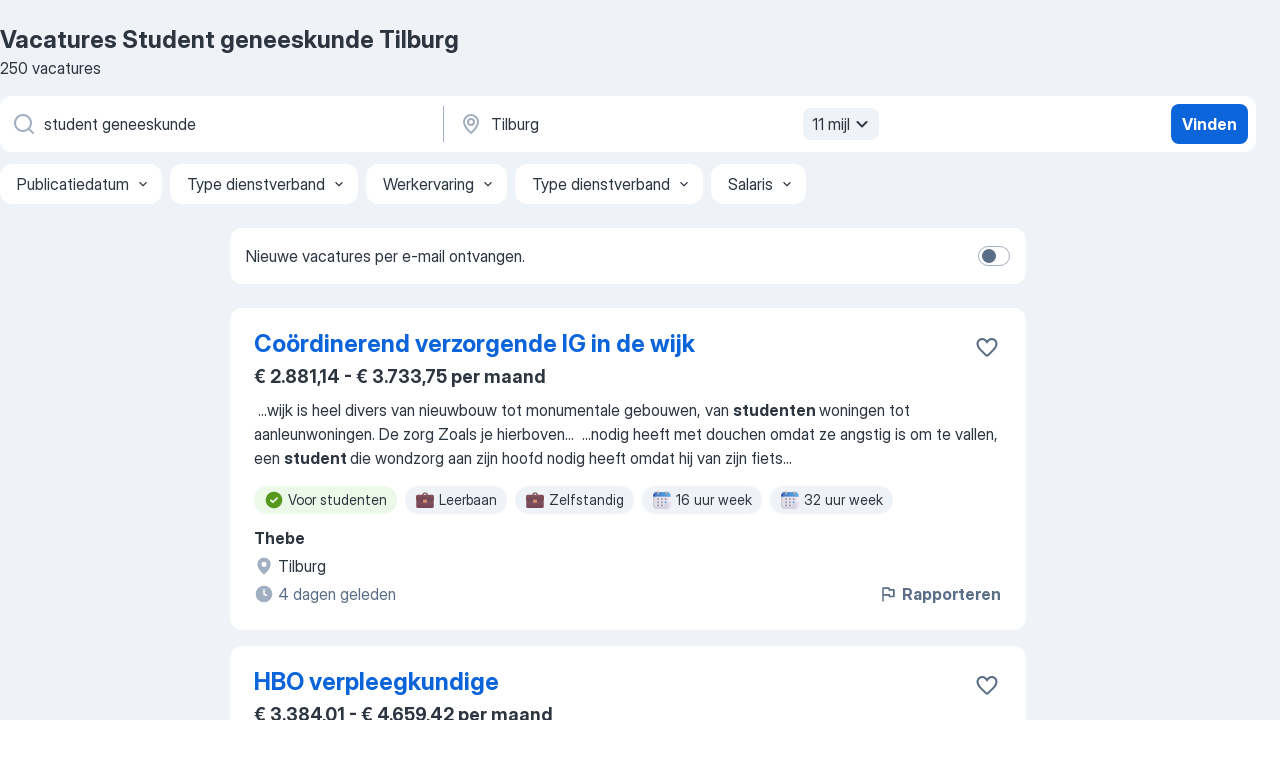

--- FILE ---
content_type: text/html
request_url: https://nl.jooble.org/vacatures-student-geneeskunde/Tilburg
body_size: 97857
content:
<!DOCTYPE html><html lang="nl" xmlns="http://www.w3.org/1999/xhtml"><head><meta charset="utf-8"><link data-chunk="app" rel="stylesheet" href="/assets/app.7324e65269e8202330a9.css"><link data-chunk="SERP" rel="stylesheet" href="/assets/SERP.04657a1bc3acf7120258.css"><meta name="viewport" content="width=device-width,initial-scale=1.0,maximum-scale=5" /><meta property="og:site_name" content="Jooble" /><meta property="og:locale" content="nl" /><meta property="og:type" content="website" /><meta name="msvalidate.01" content="4E93DB804C5CCCD5B3AFF7486D4B2757" /><meta name="format-detection" content="telephone=no"><link rel="preconnect" href="https://www.googletagmanager.com" /><link rel="preconnect" href="https://www.google-analytics.com" /><link rel="dns-prefetch" href="https://www.google.com" /><link rel="dns-prefetch" href="https://apis.google.com" /><link rel="dns-prefetch" href="https://connect.facebook.net" /><link rel="dns-prefetch" href="https://www.facebook.com" /><link href="https://data-nl.jooble.org/assets/fonts/inter-display.css" rel="stylesheet"><link href="https://data-nl.jooble.org/assets/fonts/segoe.css" rel="stylesheet"><link rel="apple-touch-icon" href="/assets/images/favicon/ua/apple-touch-icon.png?v=4" /><link rel="apple-touch-icon" sizes="57x57" href="/assets/images/favicon/ua/apple-touch-icon-57x57.png?v=4" /><link rel="apple-touch-icon" sizes="60x60" href="/assets/images/favicon/ua/apple-touch-icon-60x60.png?v=4" /><link rel="apple-touch-icon" sizes="72x72" href="/assets/images/favicon/ua/apple-touch-icon-72x72.png?v=4" /><link rel="apple-touch-icon" sizes="76x76" href="/assets/images/favicon/ua/apple-touch-icon-76x76.png?v=4" /><link rel="apple-touch-icon" sizes="114x114" href="/assets/images/favicon/ua/apple-touch-icon-114x114.png?v=4" /><link rel="apple-touch-icon" sizes="120x120" href="/assets/images/favicon/ua/apple-touch-icon-120x120.png?v=4" /><link rel="apple-touch-icon" sizes="144x144" href="/assets/images/favicon/ua/apple-touch-icon-144x144.png?v=4" /><link rel="apple-touch-icon" sizes="152x152" href="/assets/images/favicon/ua/apple-touch-icon-152x152.png?v=4" /><link rel="apple-touch-icon" sizes="180x180" href="/assets/images/favicon/ua/apple-touch-icon-180x180.png?v=4" /><link rel="icon" type="image/png" sizes="16x16" href="/assets/images/favicon/ua/favicon-16x16.png?v=4"><link rel="icon" type="image/png" sizes="32x32" href="/assets/images/favicon/ua/favicon-32x32.png?v=4"><link rel="icon" type="image/png" sizes="48x48" href="/assets/images/favicon/ua/android-chrome-48x48.png?v=4"><link rel="icon" type="image/png" sizes="96x96" href="/assets/images/favicon/ua/android-chrome-96x96.png?v=4"><link rel="icon" type="image/png" sizes="144x144" href="/assets/images/favicon/ua/android-chrome-144x144.png?v=4"><link rel="icon" type="image/png" sizes="192x192" href="/assets/images/favicon/ua/android-chrome-192x192.png?v=4"><link rel="icon" type="image/png" sizes="194x194" href="/assets/images/favicon/ua/favicon-194x194.png?v=4"><link rel="icon" type="image/png" sizes="256x256" href="/assets/images/favicon/ua/android-chrome-256x256.png?v=4"><link rel="icon" type="image/png" sizes="384x384" href="/assets/images/favicon/ua/android-chrome-384x384.png?v=4"><link rel="icon" type="image/png" sizes="512x512" href="/assets/images/favicon/ua/android-chrome-512x512.png?v=4"><link rel="shortcut icon" type="image/x-icon" href="/assets/images/favicon/ua/favicon-ua.ico?v=4"><link rel="icon" href="/assets/images/favicon/ua/icon.svg?v=4" sizes="any" type="image/svg+xml"><meta name="msapplication-tooltip" content="Jooble"><meta name="msapplication-config" content="/browserconfig.xml"><meta name="msapplication-TileColor" content="#ffffff"><meta name="msapplication-TileImage" content="/assets/images/favicon/ua/mstile-144x144.png?v=4"><meta name="theme-color" content="#ffffff"><meta name="ir-site-verification-token" content="-1337664224"><script type="text/javascript" charset="utf-8">(function(g,o){g[o]=g[o]||function(){(g[o]['q']=g[o]['q']||[]).push(arguments)},g[o]['t']=1*new Date})(window,'_googCsa'); </script><script>!function(){if('PerformanceLongTaskTiming' in window) {var g=window.__tti={e:[]};g.o = new PerformanceObserver(function(l){g.e = g.e.concat(l.getEntries())});g.o.observe({entryTypes:['longtask']})}}();</script><script>!function(){var e,t,n,i,r={passive:!0,capture:!0},a=new Date,o=function(){i=[],t=-1,e=null,f(addEventListener)},c=function(i,r){e||(e=r,t=i,n=new Date,f(removeEventListener),u())},u=function(){if(t>=0&&t<n-a){var r={entryType:"first-input",name:e.type,target:e.target,cancelable:e.cancelable,startTime:e.timeStamp,processingStart:e.timeStamp+t};i.forEach((function(e){e(r)})),i=[]}},s=function(e){if(e.cancelable){var t=(e.timeStamp>1e12?new Date:performance.now())-e.timeStamp;"pointerdown"==e.type?function(e,t){var n=function(){c(e,t),a()},i=function(){a()},a=function(){removeEventListener("pointerup",n,r),removeEventListener("pointercancel",i,r)};addEventListener("pointerup",n,r),addEventListener("pointercancel",i,r)}(t,e):c(t,e)}},f=function(e){["mousedown","keydown","touchstart","pointerdown"].forEach((function(t){return e(t,s,r)}))},p="hidden"===document.visibilityState?0:1/0;addEventListener("visibilitychange",(function e(t){"hidden"===document.visibilityState&&(p=t.timeStamp,removeEventListener("visibilitychange",e,!0))}),!0);o(),self.webVitals={firstInputPolyfill:function(e){i.push(e),u()},resetFirstInputPolyfill:o,get firstHiddenTime(){return p}}}();</script><title data-rh="true">Vacatures - Student geneeskunde in Tilburg (Dringend!) - Jooble</title><link data-rh="true" rel="canonical" href="https://nl.jooble.org/vacatures-student-geneeskunde/Tilburg"/><link data-rh="true" hreflang="nl-NL" rel="alternate" href="https://nl.jooble.org/vacatures-student-geneeskunde/Tilburg"/><meta data-rh="true" name="keywords" content="Vacatures Student geneeskunde Tilburg, vacatures"/><meta data-rh="true" name="description" content="Vacatures Student geneeskunde in Tilburg. Werk zoeken binnen 184.000+ actuele jobs. Snel &amp; eenvoudig. Beste werkgevers in Tilburg. Fulltime baan, parttime baan, tijdelijke baan. Competitief salaris. Vacature-alert. Werk vinden: Student geneeskunde - is makkelijk!"/><meta data-rh="true" property="og:image" content="/assets/images/open_graph/og_image.png"/><meta data-rh="true" property="og:url" content="https://nl.jooble.org/vacatures-student-geneeskunde/Tilburg"/><meta data-rh="true" property="og:title" content="Vacatures - Student geneeskunde in Tilburg (Dringend!) - Jooble"/><meta data-rh="true" property="og:description" content="Vacatures Student geneeskunde in Tilburg. Werk zoeken binnen 184.000+ actuele jobs. Snel &amp; eenvoudig. Beste werkgevers in Tilburg. Fulltime baan, parttime baan, tijdelijke baan. Competitief salaris. Vacature-alert. Werk vinden: Student geneeskunde - is makkelijk!"/><script data-rh="true" type="application/ld+json">{"@context":"https://schema.org","@type":"BreadcrumbList","itemListElement":[[{"@type":"ListItem","position":1,"item":{"@id":"https://nl.jooble.org","name":"Vacatures"}},{"@type":"ListItem","position":2,"item":{"@id":"https://nl.jooble.org/vacatures/Tilburg","name":"Vacatures Tilburg"}},{"@type":"ListItem","position":3,"item":{"@id":"https://nl.jooble.org/vacatures-student-geneeskunde","name":"Student geneeskunde"}},{"@type":"ListItem","position":4,"item":{"name":"Student geneeskunde Tilburg"}}]]}</script><script data-rh="true" type="application/ld+json">{"@context":"https://schema.org","@type":"ItemList","numberOfItems":250,"itemListElement":[[{"@type":"ListItem","position":1,"url":"https://nl.jooble.org/jdp/-4308317386295154078"},{"@type":"ListItem","position":2,"url":"https://nl.jooble.org/jdp/2801073997909165425"},{"@type":"ListItem","position":3,"url":"https://nl.jooble.org/jdp/-1647693931349745973"},{"@type":"ListItem","position":4,"url":"https://nl.jooble.org/jdp/7535029694272744379"},{"@type":"ListItem","position":5,"url":"https://nl.jooble.org/jdp/6105880556639075145"},{"@type":"ListItem","position":6,"url":"https://nl.jooble.org/jdp/-3097631780035745466"},{"@type":"ListItem","position":7,"url":"https://nl.jooble.org/jdp/-8755994363657419794"},{"@type":"ListItem","position":8,"url":"https://nl.jooble.org/jdp/6357589231259279939"},{"@type":"ListItem","position":9,"url":"https://nl.jooble.org/jdp/-1866998860130407061"},{"@type":"ListItem","position":10,"url":"https://nl.jooble.org/jdp/-8309693339045124433"},{"@type":"ListItem","position":11,"url":"https://nl.jooble.org/jdp/-6524655340141928692"},{"@type":"ListItem","position":12,"url":"https://nl.jooble.org/jdp/-1839047622877301702"},{"@type":"ListItem","position":13,"url":"https://nl.jooble.org/jdp/7925423077895476013"},{"@type":"ListItem","position":14,"url":"https://nl.jooble.org/jdp/1787046354618091235"},{"@type":"ListItem","position":15,"url":"https://nl.jooble.org/jdp/-7399419232836073815"},{"@type":"ListItem","position":16,"url":"https://nl.jooble.org/jdp/1845934097561872402"},{"@type":"ListItem","position":17,"url":"https://nl.jooble.org/jdp/126821426644399572"},{"@type":"ListItem","position":18,"url":"https://nl.jooble.org/jdp/6468933680035190062"},{"@type":"ListItem","position":19,"url":"https://nl.jooble.org/jdp/849800487018255498"},{"@type":"ListItem","position":20,"url":"https://nl.jooble.org/jdp/1417805211164508371"},{"@type":"ListItem","position":21,"url":"https://nl.jooble.org/jdp/-4375232589767177193"},{"@type":"ListItem","position":22,"url":"https://nl.jooble.org/jdp/2376913869925915991"},{"@type":"ListItem","position":23,"url":"https://nl.jooble.org/jdp/-4835597531982052430"},{"@type":"ListItem","position":24,"url":"https://nl.jooble.org/jdp/-2878472176736621068"},{"@type":"ListItem","position":25,"url":"https://nl.jooble.org/jdp/-898960021596446052"},{"@type":"ListItem","position":26,"url":"https://nl.jooble.org/jdp/-6286775998800490026"},{"@type":"ListItem","position":27,"url":"https://nl.jooble.org/jdp/-788492387542139542"},{"@type":"ListItem","position":28,"url":"https://nl.jooble.org/jdp/-7531569014063977956"},{"@type":"ListItem","position":29,"url":"https://nl.jooble.org/jdp/-6648680930685856210"},{"@type":"ListItem","position":30,"url":"https://nl.jooble.org/jdp/6746564623975731315"}]]}</script></head><body ondragstart="return false"><div id="app"><div class="zR2N9v"><div class="_1G2nM4"><div></div><div id="serpContainer" class="_0CG45k"><div class="+MdXgT"><header class="VavEB9"><div class="qD9dwK"><h1 class="_518B8Z">Vacatures Student geneeskunde Tilburg</h1><div company="p" class="cXVOTD">250 vacatures</div></div><div class=""><form class="CXE+FW" data-test-name="_searchForm"><div class="tXoMlu"><div class="kySr3o EIHqTW"><div class="H-KSNn"><div class="Y6LTZC RKazSn"><div class="_0vIToK"><svg class="BC4g2E abyhUO gexuVd kPZVKg"><use xlink:href="/assets/sprite.1oxueCVBzlo-hocQRlhy.svg#icon-magnifier-usage"></use></svg><input id="input_:R55j8h:" class="_2cXMBT aHpE4r _5sX2B+" placeholder="Ik zoek vacatures..." type="text" spellcheck="false" name="keyword" autoComplete="off" autoCapitalize="off" data-test-name="_searchFormKeywordInput" aria-label="Wat voor functie zoek je?" value="student geneeskunde"/></div></div></div></div><div class="kySr3o _9+Weu7"><div class="H-KSNn"><div class="Y6LTZC RKazSn"><div class="_0vIToK"><svg class="BC4g2E abyhUO gexuVd kPZVKg"><use xlink:href="/assets/sprite.1oxueCVBzlo-hocQRlhy.svg#icon-map_marker-usage"></use></svg><input id="tbRegion" class="_2cXMBT aHpE4r _5sX2B+" placeholder="In de regio..." type="text" spellcheck="false" name="region" autoComplete="off" autoCapitalize="off" data-test-name="_searchFormRegionInput" aria-label="Voer de stad in waarin je werk zoekt." value="Tilburg"/></div><div class="hQwOE1"><div class="-xWR9w" data-test-name="_radiusSelect"><button type="button" class="VMdYVt i6dNg1 oUsVL7 -A9fYs mO9zne">11 mijl<span class="njVmSf"><svg class="KaSFrq JAzKjj GM7Sgs MQl7R9"><use xlink:href="/assets/sprite.1oxueCVBzlo-hocQRlhy.svg#icon-chevron_down-usage"></use></svg></span></button></div></div></div></div></div></div><button type="submit" class="VMdYVt i6dNg1 oUsVL7 xVPKbj ZuTpxY">Vinden</button></form></div><div class="p7hDF8"><div class="apmZrt" data-test-name="_smartTagsFilter" role="region" aria-label="Filters"><button type="button" class="wYznI5"><span class="_1apRDx">Publicatiedatum</span><svg class="KaSFrq DuJhnH GM7Sgs _398Jb4"><use xlink:href="/assets/sprite.1oxueCVBzlo-hocQRlhy.svg#icon-chevron_down-usage"></use></svg></button><button type="button" class="wYznI5"><span class="_1apRDx">Type dienstverband</span><svg class="KaSFrq DuJhnH GM7Sgs _398Jb4"><use xlink:href="/assets/sprite.1oxueCVBzlo-hocQRlhy.svg#icon-chevron_down-usage"></use></svg></button><button type="button" class="wYznI5"><span class="_1apRDx">Werkervaring</span><svg class="KaSFrq DuJhnH GM7Sgs _398Jb4"><use xlink:href="/assets/sprite.1oxueCVBzlo-hocQRlhy.svg#icon-chevron_down-usage"></use></svg></button><button type="button" class="wYznI5"><span class="_1apRDx">Type dienstverband</span><svg class="KaSFrq DuJhnH GM7Sgs _398Jb4"><use xlink:href="/assets/sprite.1oxueCVBzlo-hocQRlhy.svg#icon-chevron_down-usage"></use></svg></button><button type="button" class="wYznI5"><span class="_1apRDx">Salaris</span><svg class="KaSFrq DuJhnH GM7Sgs _398Jb4"><use xlink:href="/assets/sprite.1oxueCVBzlo-hocQRlhy.svg#icon-chevron_down-usage"></use></svg></button></div></div></header><div class="y+s7YY"><div class="Amjssv"><main class="toVmC+" role="main"><div class="NeCPdn" id="topBarContainer"><div class="dKIuea"><div class="pfddcp xPgV1+"><div class="Z7rxKJ"><span class="ahUpuK">Nieuwe vacatures per e-mail ontvangen.</span><div class="rV3P9b H6hBvI RDT4pD seXaaO"><input id="SubscriptionSwitcher" type="checkbox" tabindex="-1" aria-label="SubscriptionSwitcher"/><label for="SubscriptionSwitcher" tabindex="0" role="switch" aria-checked="false" data-focus-target="SubscriptionSwitcher"><span data-switch="pill" data-caption="false"><span data-switch="round"></span></span></label></div></div></div></div></div><div class="bXbgrv" id="serpContent"><div><div class="infinite-scroll-component__outerdiv"><div class="infinite-scroll-component ZbPfXY _serpContentBlock" style="height:auto;overflow:auto;-webkit-overflow-scrolling:touch"><div><ul class="kiBEcn"><li></li><li><div id="-4308317386295154078" data-test-name="_jobCard" class="+n4WEb rHG1ci"><div class="_9q4Aij"><h2 class="jA9gFS dUatPc"><a class="_8w9Ce2 tUC4Fj _6i4Nb0 wtCvxI job_card_link" target="_blank" href="https://nl.jooble.org/jdp/-4308317386295154078">Coördinerend verzorgende IG in de wijk</a></h2><div class="_5A-eEY"><div class="Bdpujj"><button type="button" class="ZapzXe _9WpygY XEfYdx JFkX+L vMdXr7 RNbuqd" data-test-name="jobFavoritesButton__-4308317386295154078" aria-label="Vacature toevoegen aan favorieten"><span class="H2e2t1 +gVFyQ"><svg class="KaSFrq JAzKjj _0ng4na"><use xlink:href="/assets/sprite.1oxueCVBzlo-hocQRlhy.svg#icon-heart_outline-usage"></use></svg></span></button></div></div></div><div><div class="QZH8mt"><p class="b97WnG">€ 2.881,14 - € 3.733,75 per maand</p><div class="GEyos4">&nbsp;...<span>wijk is heel divers van nieuwbouw tot monumentale gebouwen, van </span><b>studenten </b><span>woningen tot aanleunwoningen. 
 De zorg 
Zoals je hierboven</span>...&nbsp;&nbsp;...<span>nodig heeft met douchen omdat ze angstig is om te vallen, een </span><b>student </b><span>die wondzorg aan zijn hoofd nodig heeft omdat hij van zijn fiets</span>...&nbsp;</div><div class="rvi8+s"><div class="tXxXy-"><div data-name="student" data-test-name="_highlightedTag" class="K8ZLnh tag fT460t"><svg class="KaSFrq DuJhnH GeatqJ"><use xlink:href="/assets/sprite.1oxueCVBzlo-hocQRlhy.svg#icon-check_match-usage"></use></svg>Voor studenten</div><div data-name="leerbaan" data-test-name="_jobTag" class="K8ZLnh tag _7Amkfs"><div class="uE1IG0" style="background-image:url(/assets/images/tagIconsNew/emoji_briefcase.svg)"></div>Leerbaan</div><div data-name="zelfstandig" data-test-name="_jobTag" class="K8ZLnh tag _7Amkfs"><div class="uE1IG0" style="background-image:url(/assets/images/tagIconsNew/emoji_briefcase.svg)"></div>Zelfstandig</div><div data-name="16_uur_week" data-test-name="_jobTag" class="K8ZLnh tag _7Amkfs"><div class="uE1IG0" style="background-image:url(/assets/images/tagIconsNew/emoji_tear_off_calendar.svg)"></div>16 uur week</div><div data-name="32_uur_week" data-test-name="_jobTag" class="K8ZLnh tag _7Amkfs"><div class="uE1IG0" style="background-image:url(/assets/images/tagIconsNew/emoji_tear_off_calendar.svg)"></div>32 uur week</div><div data-name="avonddienst" data-test-name="_jobTag" class="K8ZLnh tag _7Amkfs"><div class="uE1IG0" style="background-image:url(/assets/images/tagIconsNew/emoji_tear_off_calendar.svg)"></div>Avonddienst</div></div></div></div><div class="L4BhzZ wrapper__new_tags_design bLrJMm"><div class="j+648w"><button type="button" class="ZapzXe _9WpygY JFkX+L vMdXr7 _9ofHq7" data-test-name="_reportJobButtonSerp"><span class="H2e2t1 w87w0E"><svg class="KaSFrq xY3sEm _0ng4na cS9jE1"><use xlink:href="/assets/sprite.1oxueCVBzlo-hocQRlhy.svg#icon-flag-usage"></use></svg></span>Rapporteren</button></div><div class="E6E0jY"><div class="pXyhD4 VeoRvG"><div class="heru4z"><p class="z6WlhX" data-test-name="_companyName">Thebe</p></div></div><div class="blapLw gj1vO6 fhg31q nxYYVJ" tabindex="-1"><svg class="BC4g2E c6AqqO gexuVd kE3ssB DlQ0Ty icon_gray_soft mdorqd"><use xlink:href="/assets/sprite.1oxueCVBzlo-hocQRlhy.svg#icon-map_marker_filled-usage"></use></svg><div class="caption NTRJBV">Tilburg</div></div><div class="blapLw gj1vO6 fhg31q fGYTou"><svg class="BC4g2E c6AqqO gexuVd kE3ssB DlQ0Ty icon_gray_soft jjtReA"><use xlink:href="/assets/sprite.1oxueCVBzlo-hocQRlhy.svg#icon-clock_filled-usage"></use></svg><div class="caption Vk-5Da">4 dagen geleden</div></div></div></div></div></div></li><li><div id="2801073997909165425" data-test-name="_jobCard" class="+n4WEb rHG1ci"><div class="_9q4Aij"><h2 class="jA9gFS dUatPc"><a class="_8w9Ce2 tUC4Fj _6i4Nb0 wtCvxI job_card_link" target="_blank" href="https://nl.jooble.org/jdp/2801073997909165425">HBO verpleegkundige</a></h2><div class="_5A-eEY"><div class="Bdpujj"><button type="button" class="ZapzXe _9WpygY XEfYdx JFkX+L vMdXr7 RNbuqd" data-test-name="jobFavoritesButton__2801073997909165425" aria-label="Vacature toevoegen aan favorieten"><span class="H2e2t1 +gVFyQ"><svg class="KaSFrq JAzKjj _0ng4na"><use xlink:href="/assets/sprite.1oxueCVBzlo-hocQRlhy.svg#icon-heart_outline-usage"></use></svg></span></button></div></div></div><div><div class="QZH8mt"><p class="b97WnG">€ 3.384,01 - € 4.659,42 per maand</p><div class="GEyos4">&nbsp;...<span>verantwoordelijkheden, zoals het coördineren van complexe zorgsituaties, het aanjagen van verbetering en het begeleiden van collega’s en </span><b>studenten.</b><span> Jij bent degene die de verbinding maakt tussen cliënt, team en organisatie – altijd met het doel om de best mogelijke zorg te</span>...&nbsp;</div><div class="rvi8+s"><div class="tXxXy-"><div data-name="student" data-test-name="_highlightedTag" class="K8ZLnh tag fT460t"><svg class="KaSFrq DuJhnH GeatqJ"><use xlink:href="/assets/sprite.1oxueCVBzlo-hocQRlhy.svg#icon-check_match-usage"></use></svg>Voor studenten</div><div data-name="zelfstandig" data-test-name="_jobTag" class="K8ZLnh tag _7Amkfs"><div class="uE1IG0" style="background-image:url(/assets/images/tagIconsNew/emoji_briefcase.svg)"></div>Zelfstandig</div><div data-name="avonddienst" data-test-name="_jobTag" class="K8ZLnh tag _7Amkfs"><div class="uE1IG0" style="background-image:url(/assets/images/tagIconsNew/emoji_tear_off_calendar.svg)"></div>Avonddienst</div><div data-name="flexwerk" data-test-name="_jobTag" class="K8ZLnh tag _7Amkfs"><div class="uE1IG0" style="background-image:url(/assets/images/tagIconsNew/emoji_tear_off_calendar.svg)"></div>Flexwerk</div><div data-name="weekendwerk" data-test-name="_jobTag" class="K8ZLnh tag _7Amkfs"><div class="uE1IG0" style="background-image:url(/assets/images/tagIconsNew/emoji_tear_off_calendar.svg)"></div>Weekendwerk</div></div></div></div><div class="L4BhzZ wrapper__new_tags_design bLrJMm"><div class="j+648w"><button type="button" class="ZapzXe _9WpygY JFkX+L vMdXr7 _9ofHq7" data-test-name="_reportJobButtonSerp"><span class="H2e2t1 w87w0E"><svg class="KaSFrq xY3sEm _0ng4na cS9jE1"><use xlink:href="/assets/sprite.1oxueCVBzlo-hocQRlhy.svg#icon-flag-usage"></use></svg></span>Rapporteren</button></div><div class="E6E0jY"><div class="pXyhD4 VeoRvG"><div class="heru4z"><p class="z6WlhX" data-test-name="_companyName">Thebe</p></div></div><div class="blapLw gj1vO6 fhg31q nxYYVJ" tabindex="-1"><svg class="BC4g2E c6AqqO gexuVd kE3ssB DlQ0Ty icon_gray_soft mdorqd"><use xlink:href="/assets/sprite.1oxueCVBzlo-hocQRlhy.svg#icon-map_marker_filled-usage"></use></svg><div class="caption NTRJBV">Goirle</div></div><div class="blapLw gj1vO6 fhg31q fGYTou"><svg class="BC4g2E c6AqqO gexuVd kE3ssB DlQ0Ty icon_gray_soft jjtReA"><use xlink:href="/assets/sprite.1oxueCVBzlo-hocQRlhy.svg#icon-clock_filled-usage"></use></svg><div class="caption Vk-5Da">9 dagen geleden</div></div></div></div></div></div></li><li><div id="-1647693931349745973" data-test-name="_jobCard" class="+n4WEb rHG1ci"><div class="_9q4Aij"><h2 class="jA9gFS dUatPc"><a class="_8w9Ce2 tUC4Fj _6i4Nb0 wtCvxI job_card_link" target="_blank" href="https://nl.jooble.org/jdp/-1647693931349745973">MBO- / HBO-verpleegkundige NAH+</a></h2><div class="_5A-eEY"><div class="Bdpujj"><button type="button" class="ZapzXe _9WpygY XEfYdx JFkX+L vMdXr7 RNbuqd" data-test-name="jobFavoritesButton__-1647693931349745973" aria-label="Vacature toevoegen aan favorieten"><span class="H2e2t1 +gVFyQ"><svg class="KaSFrq JAzKjj _0ng4na"><use xlink:href="/assets/sprite.1oxueCVBzlo-hocQRlhy.svg#icon-heart_outline-usage"></use></svg></span></button></div></div></div><div><div class="QZH8mt"><p class="b97WnG">€ 3.050,6 - € 4.102,26 per maand</p><div class="GEyos4">&nbsp;...<span>aanvullende, overstijgende rol: je coördineert complexe zorgsituaties, denkt mee over beleid en kwaliteit, begeleidt collega’s en </span><b>studenten </b><span>en stimuleert verbeteringen en innovaties. 
 De doelgroep 
 Binnen  Thebe Elisabeth werk je vooral met cliënten met  NAH (+) :</span>...&nbsp;</div><div class="rvi8+s"><div class="tXxXy-"><div data-name="student" data-test-name="_highlightedTag" class="K8ZLnh tag fT460t"><svg class="KaSFrq DuJhnH GeatqJ"><use xlink:href="/assets/sprite.1oxueCVBzlo-hocQRlhy.svg#icon-check_match-usage"></use></svg>Voor studenten</div><div data-name="leerbaan" data-test-name="_jobTag" class="K8ZLnh tag _7Amkfs"><div class="uE1IG0" style="background-image:url(/assets/images/tagIconsNew/emoji_briefcase.svg)"></div>Leerbaan</div><div data-name="zelfstandig" data-test-name="_jobTag" class="K8ZLnh tag _7Amkfs"><div class="uE1IG0" style="background-image:url(/assets/images/tagIconsNew/emoji_briefcase.svg)"></div>Zelfstandig</div><div data-name="avonddienst" data-test-name="_jobTag" class="K8ZLnh tag _7Amkfs"><div class="uE1IG0" style="background-image:url(/assets/images/tagIconsNew/emoji_tear_off_calendar.svg)"></div>Avonddienst</div><div data-name="flexwerk" data-test-name="_jobTag" class="K8ZLnh tag _7Amkfs"><div class="uE1IG0" style="background-image:url(/assets/images/tagIconsNew/emoji_tear_off_calendar.svg)"></div>Flexwerk</div><div data-name="weekendwerk" data-test-name="_jobTag" class="K8ZLnh tag _7Amkfs"><div class="uE1IG0" style="background-image:url(/assets/images/tagIconsNew/emoji_tear_off_calendar.svg)"></div>Weekendwerk</div></div></div></div><div class="L4BhzZ wrapper__new_tags_design bLrJMm"><div class="j+648w"><button type="button" class="ZapzXe _9WpygY JFkX+L vMdXr7 _9ofHq7" data-test-name="_reportJobButtonSerp"><span class="H2e2t1 w87w0E"><svg class="KaSFrq xY3sEm _0ng4na cS9jE1"><use xlink:href="/assets/sprite.1oxueCVBzlo-hocQRlhy.svg#icon-flag-usage"></use></svg></span>Rapporteren</button></div><div class="E6E0jY"><div class="pXyhD4 VeoRvG"><div class="heru4z"><p class="z6WlhX" data-test-name="_companyName">Thebe</p></div></div><div class="blapLw gj1vO6 fhg31q nxYYVJ" tabindex="-1"><svg class="BC4g2E c6AqqO gexuVd kE3ssB DlQ0Ty icon_gray_soft mdorqd"><use xlink:href="/assets/sprite.1oxueCVBzlo-hocQRlhy.svg#icon-map_marker_filled-usage"></use></svg><div class="caption NTRJBV">Goirle</div></div><div class="blapLw gj1vO6 fhg31q fGYTou"><svg class="BC4g2E c6AqqO gexuVd kE3ssB DlQ0Ty icon_gray_soft jjtReA"><use xlink:href="/assets/sprite.1oxueCVBzlo-hocQRlhy.svg#icon-clock_filled-usage"></use></svg><div class="caption Vk-5Da">2 maanden geleden</div></div></div></div></div></div></li><li><div id="7535029694272744379" data-test-name="_jobCard" class="+n4WEb rHG1ci"><div class="_9q4Aij"><h2 class="jA9gFS dUatPc"><a class="_8w9Ce2 tUC4Fj _6i4Nb0 wtCvxI job_card_link" target="_blank" href="https://nl.jooble.org/jdp/7535029694272744379">Verpleegkundige met verlopen BIG registratie</a></h2><div class="_5A-eEY"><div class="Bdpujj"><button type="button" class="ZapzXe _9WpygY XEfYdx JFkX+L vMdXr7 RNbuqd" data-test-name="jobFavoritesButton__7535029694272744379" aria-label="Vacature toevoegen aan favorieten"><span class="H2e2t1 +gVFyQ"><svg class="KaSFrq JAzKjj _0ng4na"><use xlink:href="/assets/sprite.1oxueCVBzlo-hocQRlhy.svg#icon-heart_outline-usage"></use></svg></span></button></div></div></div><div><div class="QZH8mt"><p class="b97WnG">€ 3.050,6 - € 4.102,26 per maand</p><div class="GEyos4">&nbsp;...<span>herregistratie aanvragen. 
 Via onderstaande links vind je uitleg over de procedure voor BIG herregistratie en meer. 
en 
 Voor </span><b>studenten;</b><span> de onlinestudiewijzer vind je hier: 


 Het examenprogramma voor de herregistratie wet BIG bestaat nu uit drie</span>...&nbsp;</div><div class="rvi8+s"><div class="tXxXy-"><div data-name="student" data-test-name="_highlightedTag" class="K8ZLnh tag fT460t"><svg class="KaSFrq DuJhnH GeatqJ"><use xlink:href="/assets/sprite.1oxueCVBzlo-hocQRlhy.svg#icon-check_match-usage"></use></svg>Voor studenten</div><div data-name="contract" data-test-name="_jobTag" class="K8ZLnh tag _7Amkfs"><div class="uE1IG0" style="background-image:url(/assets/images/tagIconsNew/emoji_briefcase.svg)"></div>Met contract</div><div data-name="leerbaan" data-test-name="_jobTag" class="K8ZLnh tag _7Amkfs"><div class="uE1IG0" style="background-image:url(/assets/images/tagIconsNew/emoji_briefcase.svg)"></div>Leerbaan</div><div data-name="zelfstandig" data-test-name="_jobTag" class="K8ZLnh tag _7Amkfs"><div class="uE1IG0" style="background-image:url(/assets/images/tagIconsNew/emoji_briefcase.svg)"></div>Zelfstandig</div><div data-name="ochtend" data-test-name="_jobTag" class="K8ZLnh tag _7Amkfs"><div class="uE1IG0" style="background-image:url(/assets/images/tagIconsNew/emoji_tear_off_calendar.svg)"></div>Ochtenddienst</div></div></div></div><div class="L4BhzZ wrapper__new_tags_design bLrJMm"><div class="j+648w"><button type="button" class="ZapzXe _9WpygY JFkX+L vMdXr7 _9ofHq7" data-test-name="_reportJobButtonSerp"><span class="H2e2t1 w87w0E"><svg class="KaSFrq xY3sEm _0ng4na cS9jE1"><use xlink:href="/assets/sprite.1oxueCVBzlo-hocQRlhy.svg#icon-flag-usage"></use></svg></span>Rapporteren</button></div><div class="E6E0jY"><div class="pXyhD4 VeoRvG"><div class="heru4z"><p class="z6WlhX" data-test-name="_companyName">Thebe</p></div></div><div class="blapLw gj1vO6 fhg31q nxYYVJ" tabindex="-1"><svg class="BC4g2E c6AqqO gexuVd kE3ssB DlQ0Ty icon_gray_soft mdorqd"><use xlink:href="/assets/sprite.1oxueCVBzlo-hocQRlhy.svg#icon-map_marker_filled-usage"></use></svg><div class="caption NTRJBV">Tilburg</div></div><div class="blapLw gj1vO6 fhg31q fGYTou"><svg class="BC4g2E c6AqqO gexuVd kE3ssB DlQ0Ty icon_gray_soft jjtReA"><use xlink:href="/assets/sprite.1oxueCVBzlo-hocQRlhy.svg#icon-clock_filled-usage"></use></svg><div class="caption Vk-5Da">maand geleden</div></div></div></div></div></div></li><li><div id="6105880556639075145" data-test-name="_jobCard" class="+n4WEb rHG1ci"><div class="_9q4Aij"><h2 class="jA9gFS dUatPc"><a class="_8w9Ce2 tUC4Fj _6i4Nb0 wtCvxI job_card_link" target="_blank" href="https://nl.jooble.org/jdp/6105880556639075145">Two postdocs in dynamic risk modeling in internationalizing disorders &amp; non-suicidal self-injury</a></h2><div class="_5A-eEY"><div class="Bdpujj"><button type="button" class="ZapzXe _9WpygY XEfYdx JFkX+L vMdXr7 RNbuqd" data-test-name="jobFavoritesButton__6105880556639075145" aria-label="Vacature toevoegen aan favorieten"><span class="H2e2t1 +gVFyQ"><svg class="KaSFrq JAzKjj _0ng4na"><use xlink:href="/assets/sprite.1oxueCVBzlo-hocQRlhy.svg#icon-heart_outline-usage"></use></svg></span></button></div></div></div><div><div class="QZH8mt"><p class="b97WnG">€ 4.728 - € 6.433 per maand</p><div class="GEyos4">&nbsp;...<span>development. 
 Tilburg University values an open and inclusive culture. We embrace diversity and encourage integration among staff and </span><b>students.</b><span> We strive to create equal opportunities for all employees and students, ensuring that everyone feels at home within our academic</span>...&nbsp;</div><div class="rvi8+s"><div class="tXxXy-"><div data-name="student" data-test-name="_highlightedTag" class="K8ZLnh tag fT460t"><svg class="KaSFrq DuJhnH GeatqJ"><use xlink:href="/assets/sprite.1oxueCVBzlo-hocQRlhy.svg#icon-check_match-usage"></use></svg>Voor studenten</div><div data-name="contract" data-test-name="_jobTag" class="K8ZLnh tag _7Amkfs"><div class="uE1IG0" style="background-image:url(/assets/images/tagIconsNew/emoji_briefcase.svg)"></div>Met contract</div><div data-name="fulltime" data-test-name="_jobTag" class="K8ZLnh tag _7Amkfs"><div class="uE1IG0" style="background-image:url(/assets/images/tagIconsNew/emoji_briefcase.svg)"></div>Fulltime</div><div data-name="stage" data-test-name="_jobTag" class="K8ZLnh tag _7Amkfs"><div class="uE1IG0" style="background-image:url(/assets/images/tagIconsNew/emoji_briefcase.svg)"></div>Stage</div></div></div></div><div class="L4BhzZ wrapper__new_tags_design bLrJMm"><div class="j+648w"><button type="button" class="ZapzXe _9WpygY JFkX+L vMdXr7 _9ofHq7" data-test-name="_reportJobButtonSerp"><span class="H2e2t1 w87w0E"><svg class="KaSFrq xY3sEm _0ng4na cS9jE1"><use xlink:href="/assets/sprite.1oxueCVBzlo-hocQRlhy.svg#icon-flag-usage"></use></svg></span>Rapporteren</button></div><div class="E6E0jY"><div class="pXyhD4 VeoRvG"><div class="heru4z"><p class="z6WlhX" data-test-name="_companyName">Tilburg University</p></div></div><div class="blapLw gj1vO6 fhg31q nxYYVJ" tabindex="-1"><svg class="BC4g2E c6AqqO gexuVd kE3ssB DlQ0Ty icon_gray_soft mdorqd"><use xlink:href="/assets/sprite.1oxueCVBzlo-hocQRlhy.svg#icon-map_marker_filled-usage"></use></svg><div class="caption NTRJBV">Tilburg</div></div><div class="blapLw gj1vO6 fhg31q fGYTou"><svg class="BC4g2E c6AqqO gexuVd kE3ssB DlQ0Ty icon_gray_soft jjtReA"><use xlink:href="/assets/sprite.1oxueCVBzlo-hocQRlhy.svg#icon-clock_filled-usage"></use></svg><div class="caption Vk-5Da">29 dagen geleden</div></div></div></div></div></div></li><li><div id="-3097631780035745466" data-test-name="_jobCard" class="+n4WEb rHG1ci"><div class="_9q4Aij"><h2 class="jA9gFS dUatPc"><a class="_8w9Ce2 tUC4Fj _6i4Nb0 wtCvxI job_card_link" target="_blank" href="https://nl.jooble.org/jdp/-3097631780035745466">Verpleegkundige</a></h2><div class="_5A-eEY"><div class="Bdpujj"><button type="button" class="ZapzXe _9WpygY XEfYdx JFkX+L vMdXr7 RNbuqd" data-test-name="jobFavoritesButton__-3097631780035745466" aria-label="Vacature toevoegen aan favorieten"><span class="H2e2t1 +gVFyQ"><svg class="KaSFrq JAzKjj _0ng4na"><use xlink:href="/assets/sprite.1oxueCVBzlo-hocQRlhy.svg#icon-heart_outline-usage"></use></svg></span></button></div></div></div><div><div class="QZH8mt"><p class="b97WnG">€ 4.102,26 per maand</p><div class="GEyos4">&nbsp;...<span>draagt bij aan een positieve leefomgeving, bijvoorbeeld door creatieve activiteiten of uitstapjes in de regio Tilburg.   
 Voor BBL-</span><b>studenten:</b><span> Je volgt een leerwerktraject waarbij je praktijkervaring combineert met opleiding, onder begeleiding van onze ervaren</span>...&nbsp;</div><div class="rvi8+s"><div class="tXxXy-"><div data-name="student" data-test-name="_highlightedTag" class="K8ZLnh tag fT460t"><svg class="KaSFrq DuJhnH GeatqJ"><use xlink:href="/assets/sprite.1oxueCVBzlo-hocQRlhy.svg#icon-check_match-usage"></use></svg>Voor studenten</div><div data-name="bbl" data-test-name="_jobTag" class="K8ZLnh tag _7Amkfs"><div class="uE1IG0" style="background-image:url(/assets/images/tagIconsNew/emoji_briefcase.svg)"></div>BBL-opleiding</div><div data-name="leerbaan" data-test-name="_jobTag" class="K8ZLnh tag _7Amkfs"><div class="uE1IG0" style="background-image:url(/assets/images/tagIconsNew/emoji_briefcase.svg)"></div>Leerbaan</div><div data-name="parttime_baan" data-test-name="_jobTag" class="K8ZLnh tag _7Amkfs"><div class="uE1IG0" style="background-image:url(/assets/images/tagIconsNew/emoji_briefcase.svg)"></div>Parttime</div><div data-name="fysiek" data-test-name="_jobTag" class="K8ZLnh tag _7Amkfs"><div class="uE1IG0" style="background-image:url(/assets/images/tagIconsNew/emoji_round_pushpin.svg)"></div>Fysiekwerk</div><div data-name="avonddienst" data-test-name="_jobTag" class="K8ZLnh tag _7Amkfs"><div class="uE1IG0" style="background-image:url(/assets/images/tagIconsNew/emoji_tear_off_calendar.svg)"></div>Avonddienst</div><div data-name="middag" data-test-name="_jobTag" class="K8ZLnh tag _7Amkfs"><div class="uE1IG0" style="background-image:url(/assets/images/tagIconsNew/emoji_tear_off_calendar.svg)"></div>Middagdienst</div><div data-name="ochtend" data-test-name="_jobTag" class="K8ZLnh tag _7Amkfs"><div class="uE1IG0" style="background-image:url(/assets/images/tagIconsNew/emoji_tear_off_calendar.svg)"></div>Ochtenddienst</div><div data-name="weekendwerk" data-test-name="_jobTag" class="K8ZLnh tag _7Amkfs"><div class="uE1IG0" style="background-image:url(/assets/images/tagIconsNew/emoji_tear_off_calendar.svg)"></div>Weekendwerk</div></div></div></div><div class="L4BhzZ wrapper__new_tags_design bLrJMm"><div class="j+648w"><button type="button" class="ZapzXe _9WpygY JFkX+L vMdXr7 _9ofHq7" data-test-name="_reportJobButtonSerp"><span class="H2e2t1 w87w0E"><svg class="KaSFrq xY3sEm _0ng4na cS9jE1"><use xlink:href="/assets/sprite.1oxueCVBzlo-hocQRlhy.svg#icon-flag-usage"></use></svg></span>Rapporteren</button></div><div class="E6E0jY"><div class="pXyhD4 VeoRvG"><div class="heru4z"><p class="z6WlhX" data-test-name="_companyName">Bloezem</p></div></div><div class="blapLw gj1vO6 fhg31q nxYYVJ" tabindex="-1"><svg class="BC4g2E c6AqqO gexuVd kE3ssB DlQ0Ty icon_gray_soft mdorqd"><use xlink:href="/assets/sprite.1oxueCVBzlo-hocQRlhy.svg#icon-map_marker_filled-usage"></use></svg><div class="caption NTRJBV">Tilburg</div></div><div class="blapLw gj1vO6 fhg31q fGYTou"><svg class="BC4g2E c6AqqO gexuVd kE3ssB DlQ0Ty icon_gray_soft jjtReA"><use xlink:href="/assets/sprite.1oxueCVBzlo-hocQRlhy.svg#icon-clock_filled-usage"></use></svg><div class="caption Vk-5Da">3 dagen geleden</div></div></div></div></div></div></li><li><div id="-8755994363657419794" data-test-name="_jobCard" class="+n4WEb rHG1ci"><div class="_9q4Aij"><h2 class="jA9gFS dUatPc"><a class="_8w9Ce2 tUC4Fj _6i4Nb0 wtCvxI job_card_link" target="_blank" href="https://nl.jooble.org/jdp/-8755994363657419794">Paraveterinair(24-32 uur) - Polikliniek Interne &amp; Oncologie</a></h2><div class="_5A-eEY"><div class="Bdpujj"><button type="button" class="ZapzXe _9WpygY XEfYdx JFkX+L vMdXr7 RNbuqd" data-test-name="jobFavoritesButton__-8755994363657419794" aria-label="Vacature toevoegen aan favorieten"><span class="H2e2t1 +gVFyQ"><svg class="KaSFrq JAzKjj _0ng4na"><use xlink:href="/assets/sprite.1oxueCVBzlo-hocQRlhy.svg#icon-heart_outline-usage"></use></svg></span></button></div></div></div><div><div class="QZH8mt"><div class="GEyos4">&nbsp;...<span>geavanceerde diagnostische apparatuur, een uitgebreid OK-complex en diverse specialistische afdelingen – waaronder chirurgie, interne </span><b>geneeskunde,</b><span> oncologie, orthopedie en spoed – zijn wij hét centrum voor diergeneeskundige expertise in de regio. 
 Bij ons staat kwaliteit,</span>...&nbsp;</div><div class="rvi8+s"><div class="tXxXy-"><div data-name="suggested" data-test-name="_highlightedTag" class="K8ZLnh tag fT460t"><svg class="KaSFrq DuJhnH GeatqJ"><use xlink:href="/assets/sprite.1oxueCVBzlo-hocQRlhy.svg#icon-check_match-usage"></use></svg>Aanbevolen</div><div data-name="stage" data-test-name="_jobTag" class="K8ZLnh tag _7Amkfs"><div class="uE1IG0" style="background-image:url(/assets/images/tagIconsNew/emoji_briefcase.svg)"></div>Stage</div><div data-name="32_uur_week" data-test-name="_jobTag" class="K8ZLnh tag _7Amkfs"><div class="uE1IG0" style="background-image:url(/assets/images/tagIconsNew/emoji_tear_off_calendar.svg)"></div>32 uur week</div></div></div></div><div class="L4BhzZ wrapper__new_tags_design bLrJMm"><div class="j+648w"><button type="button" class="ZapzXe _9WpygY JFkX+L vMdXr7 _9ofHq7" data-test-name="_reportJobButtonSerp"><span class="H2e2t1 w87w0E"><svg class="KaSFrq xY3sEm _0ng4na cS9jE1"><use xlink:href="/assets/sprite.1oxueCVBzlo-hocQRlhy.svg#icon-flag-usage"></use></svg></span>Rapporteren</button></div><div class="E6E0jY"><div class="pXyhD4 VeoRvG"><div class="heru4z"><p class="z6WlhX" data-test-name="_companyName">IVC Evidensia Nederland</p></div></div><div class="blapLw gj1vO6 fhg31q nxYYVJ" tabindex="-1"><svg class="BC4g2E c6AqqO gexuVd kE3ssB DlQ0Ty icon_gray_soft mdorqd"><use xlink:href="/assets/sprite.1oxueCVBzlo-hocQRlhy.svg#icon-map_marker_filled-usage"></use></svg><div class="caption NTRJBV">Waalwijk</div></div><div class="blapLw gj1vO6 fhg31q fGYTou"><svg class="BC4g2E c6AqqO gexuVd kE3ssB DlQ0Ty icon_gray_soft jjtReA"><use xlink:href="/assets/sprite.1oxueCVBzlo-hocQRlhy.svg#icon-clock_filled-usage"></use></svg><div class="caption Vk-5Da">9 dagen geleden</div></div></div></div></div></div></li><li><div class="li6YgU" style="--ew-button-color:#F7F6F2;--ew-button-background-color:#014EFE"></div></li><li></li><li><div id="6357589231259279939" data-test-name="_jobCard" class="+n4WEb rHG1ci"><div class="_9q4Aij"><h2 class="jA9gFS dUatPc"><a class="_8w9Ce2 tUC4Fj _6i4Nb0 wtCvxI job_card_link" target="_blank" href="https://nl.jooble.org/jdp/6357589231259279939">Postdoctoral researcher for the project ‘The impact of climate change on stress, anxiety, and somatic complaints’</a></h2><div class="_5A-eEY"><div class="Bdpujj"><button type="button" class="ZapzXe _9WpygY XEfYdx JFkX+L vMdXr7 RNbuqd" data-test-name="jobFavoritesButton__6357589231259279939" aria-label="Vacature toevoegen aan favorieten"><span class="H2e2t1 +gVFyQ"><svg class="KaSFrq JAzKjj _0ng4na"><use xlink:href="/assets/sprite.1oxueCVBzlo-hocQRlhy.svg#icon-heart_outline-usage"></use></svg></span></button></div></div></div><div><div class="QZH8mt"><p class="b97WnG">€ 4.728 - € 6.433 per maand</p><div class="GEyos4">&nbsp;...<span>development. 
 Tilburg University values an open and inclusive culture. We embrace diversity and encourage integration among staff and </span><b>students.</b><span> We strive to create equal opportunities for all employees and students, ensuring that everyone feels at home within our academic</span>...&nbsp;</div><div class="rvi8+s"><div class="tXxXy-"><div data-name="student" data-test-name="_highlightedTag" class="K8ZLnh tag fT460t"><svg class="KaSFrq DuJhnH GeatqJ"><use xlink:href="/assets/sprite.1oxueCVBzlo-hocQRlhy.svg#icon-check_match-usage"></use></svg>Voor studenten</div><div data-name="contract" data-test-name="_jobTag" class="K8ZLnh tag _7Amkfs"><div class="uE1IG0" style="background-image:url(/assets/images/tagIconsNew/emoji_briefcase.svg)"></div>Met contract</div><div data-name="fulltime" data-test-name="_jobTag" class="K8ZLnh tag _7Amkfs"><div class="uE1IG0" style="background-image:url(/assets/images/tagIconsNew/emoji_briefcase.svg)"></div>Fulltime</div></div></div></div><div class="L4BhzZ wrapper__new_tags_design bLrJMm"><div class="j+648w"><button type="button" class="ZapzXe _9WpygY JFkX+L vMdXr7 _9ofHq7" data-test-name="_reportJobButtonSerp"><span class="H2e2t1 w87w0E"><svg class="KaSFrq xY3sEm _0ng4na cS9jE1"><use xlink:href="/assets/sprite.1oxueCVBzlo-hocQRlhy.svg#icon-flag-usage"></use></svg></span>Rapporteren</button></div><div class="E6E0jY"><div class="pXyhD4 VeoRvG"><div class="heru4z"><p class="z6WlhX" data-test-name="_companyName">Tilburg University</p></div></div><div class="blapLw gj1vO6 fhg31q nxYYVJ" tabindex="-1"><svg class="BC4g2E c6AqqO gexuVd kE3ssB DlQ0Ty icon_gray_soft mdorqd"><use xlink:href="/assets/sprite.1oxueCVBzlo-hocQRlhy.svg#icon-map_marker_filled-usage"></use></svg><div class="caption NTRJBV">Tilburg</div></div><div class="blapLw gj1vO6 fhg31q fGYTou"><svg class="BC4g2E c6AqqO gexuVd kE3ssB DlQ0Ty icon_gray_soft jjtReA"><use xlink:href="/assets/sprite.1oxueCVBzlo-hocQRlhy.svg#icon-clock_filled-usage"></use></svg><div class="caption Vk-5Da">29 dagen geleden</div></div></div></div></div></div></li><li><div id="-1866998860130407061" data-test-name="_jobCard" class="+n4WEb rHG1ci"><div class="_9q4Aij"><h2 class="jA9gFS dUatPc"><a class="_8w9Ce2 tUC4Fj _6i4Nb0 wtCvxI job_card_link" target="_blank" href="https://nl.jooble.org/jdp/-1866998860130407061">Job opening Postdoctoral Researcher</a></h2><div class="_5A-eEY"><div class="Bdpujj"><button type="button" class="ZapzXe _9WpygY XEfYdx JFkX+L vMdXr7 RNbuqd" data-test-name="jobFavoritesButton__-1866998860130407061" aria-label="Vacature toevoegen aan favorieten"><span class="H2e2t1 +gVFyQ"><svg class="KaSFrq JAzKjj _0ng4na"><use xlink:href="/assets/sprite.1oxueCVBzlo-hocQRlhy.svg#icon-heart_outline-usage"></use></svg></span></button></div></div></div><div><div class="QZH8mt"><div class="GEyos4">&nbsp;...<span>development. 

 Tilburg University values an open and inclusive culture. We embrace diversity and encourage integration among staff and </span><b>students.</b><span> We strive to create equal opportunities for all employees and students ensuring that everyone feels at home within our academic</span>...&nbsp;</div><div class="rvi8+s"><div class="tXxXy-"><div data-name="student" data-test-name="_highlightedTag" class="K8ZLnh tag fT460t"><svg class="KaSFrq DuJhnH GeatqJ"><use xlink:href="/assets/sprite.1oxueCVBzlo-hocQRlhy.svg#icon-check_match-usage"></use></svg>Voor studenten</div><div data-name="fulltime" data-test-name="_jobTag" class="K8ZLnh tag _7Amkfs"><div class="uE1IG0" style="background-image:url(/assets/images/tagIconsNew/emoji_briefcase.svg)"></div>Fulltime</div><div data-name="uitvoerder" data-test-name="_jobTag" class="K8ZLnh tag _7Amkfs"><div class="uE1IG0" style="background-image:url(/assets/images/tagIconsNew/emoji_briefcase.svg)"></div>Voor uitvoerders</div></div></div></div><div class="L4BhzZ wrapper__new_tags_design bLrJMm"><div class="j+648w"><button type="button" class="ZapzXe _9WpygY JFkX+L vMdXr7 _9ofHq7" data-test-name="_reportJobButtonSerp"><span class="H2e2t1 w87w0E"><svg class="KaSFrq xY3sEm _0ng4na cS9jE1"><use xlink:href="/assets/sprite.1oxueCVBzlo-hocQRlhy.svg#icon-flag-usage"></use></svg></span>Rapporteren</button></div><div class="E6E0jY"><div class="pXyhD4 VeoRvG"><div class="heru4z"><p class="z6WlhX" data-test-name="_companyName">Tilburg University</p></div></div><div class="blapLw gj1vO6 fhg31q nxYYVJ" tabindex="-1"><svg class="BC4g2E c6AqqO gexuVd kE3ssB DlQ0Ty icon_gray_soft mdorqd"><use xlink:href="/assets/sprite.1oxueCVBzlo-hocQRlhy.svg#icon-map_marker_filled-usage"></use></svg><div class="caption NTRJBV">Tilburg</div></div><div class="blapLw gj1vO6 fhg31q fGYTou"><svg class="BC4g2E c6AqqO gexuVd kE3ssB DlQ0Ty icon_gray_soft jjtReA"><use xlink:href="/assets/sprite.1oxueCVBzlo-hocQRlhy.svg#icon-clock_filled-usage"></use></svg><div class="caption Vk-5Da">26 dagen geleden</div></div></div></div></div></div></li><li><div id="-8309693339045124433" data-test-name="_jobCard" class="+n4WEb rHG1ci"><div class="_9q4Aij"><h2 class="jA9gFS dUatPc"><a class="_8w9Ce2 tUC4Fj _6i4Nb0 wtCvxI job_card_link" target="_blank" href="https://nl.jooble.org/jdp/-8309693339045124433">Job opening Postdoctoral Researcher &quot;Stress Mechanisms of Psychopathology network dynamics and dysregulation&quot;</a></h2><div class="_5A-eEY"><div class="Bdpujj"><button type="button" class="ZapzXe _9WpygY XEfYdx JFkX+L vMdXr7 RNbuqd" data-test-name="jobFavoritesButton__-8309693339045124433" aria-label="Vacature toevoegen aan favorieten"><span class="H2e2t1 +gVFyQ"><svg class="KaSFrq JAzKjj _0ng4na"><use xlink:href="/assets/sprite.1oxueCVBzlo-hocQRlhy.svg#icon-heart_outline-usage"></use></svg></span></button></div></div></div><div><div class="QZH8mt"><div class="GEyos4">&nbsp;...<span>development. 

 Tilburg University values an open and inclusive culture. We embrace diversity and encourage integration among staff and </span><b>students.</b><span> We strive to create equal opportunities for all employees and students ensuring that everyone feels at home within our academic</span>...&nbsp;</div><div class="rvi8+s"><div class="tXxXy-"><div data-name="student" data-test-name="_highlightedTag" class="K8ZLnh tag fT460t"><svg class="KaSFrq DuJhnH GeatqJ"><use xlink:href="/assets/sprite.1oxueCVBzlo-hocQRlhy.svg#icon-check_match-usage"></use></svg>Voor studenten</div><div data-name="fulltime" data-test-name="_jobTag" class="K8ZLnh tag _7Amkfs"><div class="uE1IG0" style="background-image:url(/assets/images/tagIconsNew/emoji_briefcase.svg)"></div>Fulltime</div><div data-name="uitvoerder" data-test-name="_jobTag" class="K8ZLnh tag _7Amkfs"><div class="uE1IG0" style="background-image:url(/assets/images/tagIconsNew/emoji_briefcase.svg)"></div>Voor uitvoerders</div></div></div></div><div class="L4BhzZ wrapper__new_tags_design bLrJMm"><div class="j+648w"><button type="button" class="ZapzXe _9WpygY JFkX+L vMdXr7 _9ofHq7" data-test-name="_reportJobButtonSerp"><span class="H2e2t1 w87w0E"><svg class="KaSFrq xY3sEm _0ng4na cS9jE1"><use xlink:href="/assets/sprite.1oxueCVBzlo-hocQRlhy.svg#icon-flag-usage"></use></svg></span>Rapporteren</button></div><div class="E6E0jY"><div class="pXyhD4 VeoRvG"><div class="heru4z"><p class="z6WlhX" data-test-name="_companyName">Tilburg University</p></div></div><div class="blapLw gj1vO6 fhg31q nxYYVJ" tabindex="-1"><svg class="BC4g2E c6AqqO gexuVd kE3ssB DlQ0Ty icon_gray_soft mdorqd"><use xlink:href="/assets/sprite.1oxueCVBzlo-hocQRlhy.svg#icon-map_marker_filled-usage"></use></svg><div class="caption NTRJBV">Tilburg</div></div><div class="blapLw gj1vO6 fhg31q fGYTou"><svg class="BC4g2E c6AqqO gexuVd kE3ssB DlQ0Ty icon_gray_soft jjtReA"><use xlink:href="/assets/sprite.1oxueCVBzlo-hocQRlhy.svg#icon-clock_filled-usage"></use></svg><div class="caption Vk-5Da">26 dagen geleden</div></div></div></div></div></div></li><li><div id="-6524655340141928692" data-test-name="_jobCard" class="+n4WEb rHG1ci"><div class="_9q4Aij"><h2 class="jA9gFS dUatPc"><a class="_8w9Ce2 tUC4Fj _6i4Nb0 wtCvxI job_card_link" target="_blank" href="https://nl.jooble.org/jdp/-6524655340141928692">ANIOS ouderengeneeskunde</a></h2><div class="_5A-eEY"><div class="Bdpujj"><button type="button" class="ZapzXe _9WpygY XEfYdx JFkX+L vMdXr7 RNbuqd" data-test-name="jobFavoritesButton__-6524655340141928692" aria-label="Vacature toevoegen aan favorieten"><span class="H2e2t1 +gVFyQ"><svg class="KaSFrq JAzKjj _0ng4na"><use xlink:href="/assets/sprite.1oxueCVBzlo-hocQRlhy.svg#icon-heart_outline-usage"></use></svg></span></button></div></div></div><div><div class="QZH8mt"><p class="b97WnG">€ 7.018 per maand</p><div class="GEyos4">&nbsp;...<span>weet rust en overzicht te bewaren, ook bij complexe situaties. 
 Verder herken jij jezelf in het volgende: 
 Afgeronde opleiding </span><b>geneeskunde </b><span>en geldige BIG-registratie. 
 Affiniteit met ouderenzorg en complexe zorgvragen. 
 Zelfstandig, maar ook een echte teamspeler.</span>...&nbsp;</div><div class="rvi8+s"><div class="tXxXy-"><div data-name="suggested" data-test-name="_highlightedTag" class="K8ZLnh tag fT460t"><svg class="KaSFrq DuJhnH GeatqJ"><use xlink:href="/assets/sprite.1oxueCVBzlo-hocQRlhy.svg#icon-check_match-usage"></use></svg>Aanbevolen</div><div data-name="fulltime" data-test-name="_jobTag" class="K8ZLnh tag _7Amkfs"><div class="uE1IG0" style="background-image:url(/assets/images/tagIconsNew/emoji_briefcase.svg)"></div>Fulltime</div><div data-name="parttime_baan" data-test-name="_jobTag" class="K8ZLnh tag _7Amkfs"><div class="uE1IG0" style="background-image:url(/assets/images/tagIconsNew/emoji_briefcase.svg)"></div>Parttime</div><div data-name="vast_contract" data-test-name="_jobTag" class="K8ZLnh tag _7Amkfs"><div class="uE1IG0" style="background-image:url(/assets/images/tagIconsNew/emoji_briefcase.svg)"></div>Met vast contract</div><div data-name="zelfstandig" data-test-name="_jobTag" class="K8ZLnh tag _7Amkfs"><div class="uE1IG0" style="background-image:url(/assets/images/tagIconsNew/emoji_briefcase.svg)"></div>Zelfstandig</div></div></div></div><div class="L4BhzZ wrapper__new_tags_design bLrJMm"><div class="j+648w"><button type="button" class="ZapzXe _9WpygY JFkX+L vMdXr7 _9ofHq7" data-test-name="_reportJobButtonSerp"><span class="H2e2t1 w87w0E"><svg class="KaSFrq xY3sEm _0ng4na cS9jE1"><use xlink:href="/assets/sprite.1oxueCVBzlo-hocQRlhy.svg#icon-flag-usage"></use></svg></span>Rapporteren</button></div><div class="E6E0jY"><div class="pXyhD4 VeoRvG"><div class="heru4z"><p class="z6WlhX" data-test-name="_companyName">BKV</p></div></div><div class="blapLw gj1vO6 fhg31q nxYYVJ" tabindex="-1"><svg class="BC4g2E c6AqqO gexuVd kE3ssB DlQ0Ty icon_gray_soft mdorqd"><use xlink:href="/assets/sprite.1oxueCVBzlo-hocQRlhy.svg#icon-map_marker_filled-usage"></use></svg><div class="caption NTRJBV">Dongen</div></div><div class="blapLw gj1vO6 fhg31q fGYTou"><svg class="BC4g2E c6AqqO gexuVd kE3ssB DlQ0Ty icon_gray_soft jjtReA"><use xlink:href="/assets/sprite.1oxueCVBzlo-hocQRlhy.svg#icon-clock_filled-usage"></use></svg><div class="caption Vk-5Da">12 dagen geleden</div></div></div></div></div></div></li><li><div id="-1839047622877301702" data-test-name="_jobCard" class="+n4WEb rHG1ci"><div class="_9q4Aij"><h2 class="jA9gFS dUatPc"><a class="_8w9Ce2 tUC4Fj _6i4Nb0 wtCvxI job_card_link" target="_blank" href="https://nl.jooble.org/jdp/-1839047622877301702">Mondhygiënist</a></h2><div class="_5A-eEY"><div class="Bdpujj"><button type="button" class="ZapzXe _9WpygY XEfYdx JFkX+L vMdXr7 RNbuqd" data-test-name="jobFavoritesButton__-1839047622877301702" aria-label="Vacature toevoegen aan favorieten"><span class="H2e2t1 +gVFyQ"><svg class="KaSFrq JAzKjj _0ng4na"><use xlink:href="/assets/sprite.1oxueCVBzlo-hocQRlhy.svg#icon-heart_outline-usage"></use></svg></span></button></div></div></div><div><div class="QZH8mt"><div class="GEyos4"> Functie:  Mondhygiënist  Praktijk:  Tandartsenteam de Besterd 
 Uren/dagen:  3 dagen per week (maandag, woensdag en vrijdag)
 Locatie:  Tilburg 

 Introductie: 
 Heb je altijd willen werken in een multidisciplinaire tandartspraktijk waar collegialiteit, kwaliteit ...</div><div class="rvi8+s"><div class="tXxXy-"><div data-name="suggested" data-test-name="_highlightedTag" class="K8ZLnh tag fT460t"><svg class="KaSFrq DuJhnH GeatqJ"><use xlink:href="/assets/sprite.1oxueCVBzlo-hocQRlhy.svg#icon-check_match-usage"></use></svg>Aanbevolen</div><div data-name="langdurig" data-test-name="_jobTag" class="K8ZLnh tag _7Amkfs"><div class="uE1IG0" style="background-image:url(/assets/images/tagIconsNew/emoji_briefcase.svg)"></div>Langdurig</div><div data-name="parttime_baan" data-test-name="_jobTag" class="K8ZLnh tag _7Amkfs"><div class="uE1IG0" style="background-image:url(/assets/images/tagIconsNew/emoji_briefcase.svg)"></div>Parttime</div><div data-name="zelfstandig" data-test-name="_jobTag" class="K8ZLnh tag _7Amkfs"><div class="uE1IG0" style="background-image:url(/assets/images/tagIconsNew/emoji_briefcase.svg)"></div>Zelfstandig</div><div data-name="3_dagen_week" data-test-name="_jobTag" class="K8ZLnh tag _7Amkfs"><div class="uE1IG0" style="background-image:url(/assets/images/tagIconsNew/emoji_tear_off_calendar.svg)"></div>3 dagen week</div></div></div></div><div class="L4BhzZ wrapper__new_tags_design bLrJMm"><div class="j+648w"><button type="button" class="ZapzXe _9WpygY JFkX+L vMdXr7 _9ofHq7" data-test-name="_reportJobButtonSerp"><span class="H2e2t1 w87w0E"><svg class="KaSFrq xY3sEm _0ng4na cS9jE1"><use xlink:href="/assets/sprite.1oxueCVBzlo-hocQRlhy.svg#icon-flag-usage"></use></svg></span>Rapporteren</button><img src="/css/images/plogo/1171.gif" class="yUFQEM" aria-hidden="true" alt="dteCompanyLogo"/></div><div class="E6E0jY"><div class="pXyhD4 VeoRvG"><div class="heru4z"><p class="z6WlhX" data-test-name="_companyName">Colosseum Dental</p></div></div><div class="blapLw gj1vO6 fhg31q nxYYVJ" tabindex="-1"><svg class="BC4g2E c6AqqO gexuVd kE3ssB DlQ0Ty icon_gray_soft mdorqd"><use xlink:href="/assets/sprite.1oxueCVBzlo-hocQRlhy.svg#icon-map_marker_filled-usage"></use></svg><div class="caption NTRJBV">Tilburg</div></div><div class="blapLw gj1vO6 fhg31q fGYTou"><svg class="BC4g2E c6AqqO gexuVd kE3ssB DlQ0Ty icon_gray_soft jjtReA"><use xlink:href="/assets/sprite.1oxueCVBzlo-hocQRlhy.svg#icon-clock_filled-usage"></use></svg><div class="caption Vk-5Da">20 dagen geleden</div></div></div></div></div></div></li><li><div id="7925423077895476013" data-test-name="_jobCard" class="+n4WEb rHG1ci"><div class="_9q4Aij"><h2 class="jA9gFS dUatPc"><a class="_8w9Ce2 tUC4Fj _6i4Nb0 wtCvxI job_card_link" target="_blank" href="https://nl.jooble.org/jdp/7925423077895476013">ANIOS ouderengeneeskunde</a></h2><div class="_5A-eEY"><div class="Bdpujj"><button type="button" class="ZapzXe _9WpygY XEfYdx JFkX+L vMdXr7 RNbuqd" data-test-name="jobFavoritesButton__7925423077895476013" aria-label="Vacature toevoegen aan favorieten"><span class="H2e2t1 +gVFyQ"><svg class="KaSFrq JAzKjj _0ng4na"><use xlink:href="/assets/sprite.1oxueCVBzlo-hocQRlhy.svg#icon-heart_outline-usage"></use></svg></span></button></div></div></div><div><div class="QZH8mt"><p class="b97WnG">€ 5.038 - € 7.018 per maand</p><div class="GEyos4">&nbsp;...<span>waar jouw expertise telt en jouw ontwikkeling gestimuleerd wordt. 
 Wat breng je mee?
 Jij... 
 hebt een afgeronde opleiding </span><b>geneeskunde </b><span>en bent BIG-geregistreerd; 
 hebt werkervaring als ANIOS binnen de ouderengeneeskunde; 
 communiceert helder en empathisch met</span>...&nbsp;</div><div class="rvi8+s"><div class="tXxXy-"><div data-name="suggested" data-test-name="_highlightedTag" class="K8ZLnh tag fT460t"><svg class="KaSFrq DuJhnH GeatqJ"><use xlink:href="/assets/sprite.1oxueCVBzlo-hocQRlhy.svg#icon-check_match-usage"></use></svg>Aanbevolen</div><div data-name="fulltime" data-test-name="_jobTag" class="K8ZLnh tag _7Amkfs"><div class="uE1IG0" style="background-image:url(/assets/images/tagIconsNew/emoji_briefcase.svg)"></div>Fulltime</div><div data-name="langdurig" data-test-name="_jobTag" class="K8ZLnh tag _7Amkfs"><div class="uE1IG0" style="background-image:url(/assets/images/tagIconsNew/emoji_briefcase.svg)"></div>Langdurig</div><div data-name="parttime_baan" data-test-name="_jobTag" class="K8ZLnh tag _7Amkfs"><div class="uE1IG0" style="background-image:url(/assets/images/tagIconsNew/emoji_briefcase.svg)"></div>Parttime</div><div data-name="stage" data-test-name="_jobTag" class="K8ZLnh tag _7Amkfs"><div class="uE1IG0" style="background-image:url(/assets/images/tagIconsNew/emoji_briefcase.svg)"></div>Stage</div><div data-name="trainee" data-test-name="_jobTag" class="K8ZLnh tag _7Amkfs"><div class="uE1IG0" style="background-image:url(/assets/images/tagIconsNew/emoji_briefcase.svg)"></div>Trainee</div><div data-name="vast_contract" data-test-name="_jobTag" class="K8ZLnh tag _7Amkfs"><div class="uE1IG0" style="background-image:url(/assets/images/tagIconsNew/emoji_briefcase.svg)"></div>Met vast contract</div><div data-name="zelfstandig" data-test-name="_jobTag" class="K8ZLnh tag _7Amkfs"><div class="uE1IG0" style="background-image:url(/assets/images/tagIconsNew/emoji_briefcase.svg)"></div>Zelfstandig</div><div data-name="opdrachten" data-test-name="_jobTag" class="K8ZLnh tag _7Amkfs"><div class="uE1IG0" style="background-image:url(/assets/images/tagIconsNew/emoji_briefcase.svg)"></div>Opdracht</div><div data-name="32_uur_week" data-test-name="_jobTag" class="K8ZLnh tag _7Amkfs"><div class="uE1IG0" style="background-image:url(/assets/images/tagIconsNew/emoji_tear_off_calendar.svg)"></div>32 uur week</div></div></div></div><div class="L4BhzZ wrapper__new_tags_design bLrJMm"><div class="j+648w"><button type="button" class="ZapzXe _9WpygY JFkX+L vMdXr7 _9ofHq7" data-test-name="_reportJobButtonSerp"><span class="H2e2t1 w87w0E"><svg class="KaSFrq xY3sEm _0ng4na cS9jE1"><use xlink:href="/assets/sprite.1oxueCVBzlo-hocQRlhy.svg#icon-flag-usage"></use></svg></span>Rapporteren</button></div><div class="E6E0jY"><div class="pXyhD4 VeoRvG"><div class="heru4z"><p class="z6WlhX" data-test-name="_companyName">BKV</p></div></div><div class="blapLw gj1vO6 fhg31q nxYYVJ" tabindex="-1"><svg class="BC4g2E c6AqqO gexuVd kE3ssB DlQ0Ty icon_gray_soft mdorqd"><use xlink:href="/assets/sprite.1oxueCVBzlo-hocQRlhy.svg#icon-map_marker_filled-usage"></use></svg><div class="caption NTRJBV">Tilburg</div></div><div class="blapLw gj1vO6 fhg31q fGYTou"><svg class="BC4g2E c6AqqO gexuVd kE3ssB DlQ0Ty icon_gray_soft jjtReA"><use xlink:href="/assets/sprite.1oxueCVBzlo-hocQRlhy.svg#icon-clock_filled-usage"></use></svg><div class="caption Vk-5Da">maand geleden</div></div></div></div></div></div></li><li><div id="1787046354618091235" data-test-name="_jobCard" class="+n4WEb rHG1ci"><div class="_9q4Aij"><h2 class="jA9gFS dUatPc"><a class="_8w9Ce2 tUC4Fj _6i4Nb0 wtCvxI job_card_link" target="_blank" href="https://nl.jooble.org/jdp/1787046354618091235">Vacature Paraveterinair - AniCura Dierenziekenhuis Tilburg</a></h2><div class="_5A-eEY"><div class="Bdpujj"><button type="button" class="ZapzXe _9WpygY XEfYdx JFkX+L vMdXr7 RNbuqd" data-test-name="jobFavoritesButton__1787046354618091235" aria-label="Vacature toevoegen aan favorieten"><span class="H2e2t1 +gVFyQ"><svg class="KaSFrq JAzKjj _0ng4na"><use xlink:href="/assets/sprite.1oxueCVBzlo-hocQRlhy.svg#icon-heart_outline-usage"></use></svg></span></button></div></div></div><div><div class="QZH8mt"><div class="GEyos4"> Als medewerker van AniCura maak je deel uit van een snel groeiend bedrijf dat iedere dag nieuwe netwerken bouwt en waar kwaliteit, kennis delen en innovatief bezig zijn als werkgever voorop staan zodat jij je kunt bezighouden met dat wat je het liefste doet. 
 Wij gaan...</div><div class="rvi8+s"><div class="tXxXy-"><div data-name="suggested" data-test-name="_highlightedTag" class="K8ZLnh tag fT460t"><svg class="KaSFrq DuJhnH GeatqJ"><use xlink:href="/assets/sprite.1oxueCVBzlo-hocQRlhy.svg#icon-check_match-usage"></use></svg>Aanbevolen</div><div data-name="zelfstandig" data-test-name="_jobTag" class="K8ZLnh tag _7Amkfs"><div class="uE1IG0" style="background-image:url(/assets/images/tagIconsNew/emoji_briefcase.svg)"></div>Zelfstandig</div></div></div></div><div class="L4BhzZ wrapper__new_tags_design bLrJMm"><div class="j+648w"><button type="button" class="ZapzXe _9WpygY JFkX+L vMdXr7 _9ofHq7" data-test-name="_reportJobButtonSerp"><span class="H2e2t1 w87w0E"><svg class="KaSFrq xY3sEm _0ng4na cS9jE1"><use xlink:href="/assets/sprite.1oxueCVBzlo-hocQRlhy.svg#icon-flag-usage"></use></svg></span>Rapporteren</button></div><div class="E6E0jY"><div class="pXyhD4 VeoRvG"><div class="heru4z"><p class="z6WlhX" data-test-name="_companyName">AniCura Nederland</p></div></div><div class="blapLw gj1vO6 fhg31q nxYYVJ" tabindex="-1"><svg class="BC4g2E c6AqqO gexuVd kE3ssB DlQ0Ty icon_gray_soft mdorqd"><use xlink:href="/assets/sprite.1oxueCVBzlo-hocQRlhy.svg#icon-map_marker_filled-usage"></use></svg><div class="caption NTRJBV">Berkel-Enschot</div></div><div class="blapLw gj1vO6 fhg31q fGYTou"><svg class="BC4g2E c6AqqO gexuVd kE3ssB DlQ0Ty icon_gray_soft jjtReA"><use xlink:href="/assets/sprite.1oxueCVBzlo-hocQRlhy.svg#icon-clock_filled-usage"></use></svg><div class="caption Vk-5Da">7 dagen geleden</div></div></div></div></div></div></li><li><div id="-7399419232836073815" data-test-name="_jobCard" class="+n4WEb rHG1ci"><div class="_9q4Aij"><h2 class="jA9gFS dUatPc"><a class="_8w9Ce2 tUC4Fj _6i4Nb0 wtCvxI job_card_link" target="_blank" href="https://nl.jooble.org/jdp/-7399419232836073815">Tandartsassistent Vliegbasis Defensie</a></h2><div class="_5A-eEY"><div class="Bdpujj"><button type="button" class="ZapzXe _9WpygY XEfYdx JFkX+L vMdXr7 RNbuqd" data-test-name="jobFavoritesButton__-7399419232836073815" aria-label="Vacature toevoegen aan favorieten"><span class="H2e2t1 +gVFyQ"><svg class="KaSFrq JAzKjj _0ng4na"><use xlink:href="/assets/sprite.1oxueCVBzlo-hocQRlhy.svg#icon-heart_outline-usage"></use></svg></span></button></div></div></div><div><div class="QZH8mt"><div class="GEyos4"> Tandartsassistent zijn binnen Defensie betekent werken onder duidelijke kaders. 
 Jouw nieuwe baan 
 Binnen het Tandheelkundig Regio Centrum Gilze in Rijen staat militaire inzetbaarheid centraal. Als tandartsassistent draag je daar dagelijks aan bij. Werk aan de stoel...</div><div class="rvi8+s"><div class="tXxXy-"><div data-name="suggested" data-test-name="_highlightedTag" class="K8ZLnh tag fT460t"><svg class="KaSFrq DuJhnH GeatqJ"><use xlink:href="/assets/sprite.1oxueCVBzlo-hocQRlhy.svg#icon-check_match-usage"></use></svg>Aanbevolen</div><div data-name="fulltime" data-test-name="_jobTag" class="K8ZLnh tag _7Amkfs"><div class="uE1IG0" style="background-image:url(/assets/images/tagIconsNew/emoji_briefcase.svg)"></div>Fulltime</div><div data-name="tijdelijk_werk" data-test-name="_jobTag" class="K8ZLnh tag _7Amkfs"><div class="uE1IG0" style="background-image:url(/assets/images/tagIconsNew/emoji_briefcase.svg)"></div>Tijdelijk</div><div data-name="zelfstandig" data-test-name="_jobTag" class="K8ZLnh tag _7Amkfs"><div class="uE1IG0" style="background-image:url(/assets/images/tagIconsNew/emoji_briefcase.svg)"></div>Zelfstandig</div><div data-name="opdrachten" data-test-name="_jobTag" class="K8ZLnh tag _7Amkfs"><div class="uE1IG0" style="background-image:url(/assets/images/tagIconsNew/emoji_briefcase.svg)"></div>Opdracht</div><div data-name="zomerbaan" data-test-name="_jobTag" class="K8ZLnh tag _7Amkfs"><div class="uE1IG0" style="background-image:url(/assets/images/tagIconsNew/emoji_tear_off_calendar.svg)"></div>Zomerbaan</div></div></div></div><div class="L4BhzZ wrapper__new_tags_design bLrJMm"><div class="j+648w"><button type="button" class="ZapzXe _9WpygY JFkX+L vMdXr7 _9ofHq7" data-test-name="_reportJobButtonSerp"><span class="H2e2t1 w87w0E"><svg class="KaSFrq xY3sEm _0ng4na cS9jE1"><use xlink:href="/assets/sprite.1oxueCVBzlo-hocQRlhy.svg#icon-flag-usage"></use></svg></span>Rapporteren</button></div><div class="E6E0jY"><div class="pXyhD4 VeoRvG"><div class="heru4z"><p class="z6WlhX" data-test-name="_companyName">BKV</p></div></div><div class="blapLw gj1vO6 fhg31q nxYYVJ" tabindex="-1"><svg class="BC4g2E c6AqqO gexuVd kE3ssB DlQ0Ty icon_gray_soft mdorqd"><use xlink:href="/assets/sprite.1oxueCVBzlo-hocQRlhy.svg#icon-map_marker_filled-usage"></use></svg><div class="caption NTRJBV">Gilze</div></div><div class="blapLw gj1vO6 fhg31q fGYTou"><svg class="BC4g2E c6AqqO gexuVd kE3ssB DlQ0Ty icon_gray_soft jjtReA"><use xlink:href="/assets/sprite.1oxueCVBzlo-hocQRlhy.svg#icon-clock_filled-usage"></use></svg><div class="caption Vk-5Da">1 dag deleden</div></div></div></div></div></div></li><li><div id="1845934097561872402" data-test-name="_jobCard" class="+n4WEb rHG1ci"><div class="_9q4Aij"><h2 class="jA9gFS dUatPc"><a class="_8w9Ce2 tUC4Fj _6i4Nb0 wtCvxI job_card_link" target="_blank" href="https://nl.jooble.org/jdp/1845934097561872402">Prothesetechnicus | regio Tilburg | 3-5 dagen</a></h2><div class="_5A-eEY"><div class="Bdpujj"><button type="button" class="ZapzXe _9WpygY XEfYdx JFkX+L vMdXr7 RNbuqd" data-test-name="jobFavoritesButton__1845934097561872402" aria-label="Vacature toevoegen aan favorieten"><span class="H2e2t1 +gVFyQ"><svg class="KaSFrq JAzKjj _0ng4na"><use xlink:href="/assets/sprite.1oxueCVBzlo-hocQRlhy.svg#icon-heart_outline-usage"></use></svg></span></button></div></div></div><div><div class="QZH8mt"><div class="GEyos4"> Hier worden talenten geslepen 
 Het laboratorium maakt deel uit van een groeiende en dynamische organisatie in de regio Tilburg, waar vakmanschap en innovatie samenkomen. Ze hechten veel waarde aan persoonlijke groei en ontwikkeling van hun medewerkers, zodat talenten...</div><div class="rvi8+s"><div class="tXxXy-"><div data-name="langdurig" data-test-name="_jobTag" class="K8ZLnh tag _7Amkfs"><div class="uE1IG0" style="background-image:url(/assets/images/tagIconsNew/emoji_briefcase.svg)"></div>Langdurig</div><div data-name="32_uur_week" data-test-name="_jobTag" class="K8ZLnh tag _7Amkfs"><div class="uE1IG0" style="background-image:url(/assets/images/tagIconsNew/emoji_tear_off_calendar.svg)"></div>32 uur week</div></div></div></div><div class="L4BhzZ wrapper__new_tags_design bLrJMm"><div class="j+648w"><button type="button" class="ZapzXe _9WpygY JFkX+L vMdXr7 _9ofHq7" data-test-name="_reportJobButtonSerp"><span class="H2e2t1 w87w0E"><svg class="KaSFrq xY3sEm _0ng4na cS9jE1"><use xlink:href="/assets/sprite.1oxueCVBzlo-hocQRlhy.svg#icon-flag-usage"></use></svg></span>Rapporteren</button></div><div class="E6E0jY"><div class="pXyhD4 VeoRvG"><div class="heru4z"><p class="z6WlhX" data-test-name="_companyName">Rovidam Mondzorgbanen</p></div></div><div class="blapLw gj1vO6 fhg31q nxYYVJ" tabindex="-1"><svg class="BC4g2E c6AqqO gexuVd kE3ssB DlQ0Ty icon_gray_soft mdorqd"><use xlink:href="/assets/sprite.1oxueCVBzlo-hocQRlhy.svg#icon-map_marker_filled-usage"></use></svg><div class="caption NTRJBV">Tilburg</div></div><div class="blapLw gj1vO6 fhg31q fGYTou"><svg class="BC4g2E c6AqqO gexuVd kE3ssB DlQ0Ty icon_gray_soft jjtReA"><use xlink:href="/assets/sprite.1oxueCVBzlo-hocQRlhy.svg#icon-clock_filled-usage"></use></svg><div class="caption Vk-5Da">2 maanden geleden</div></div></div></div></div></div></li><li><div id="126821426644399572" data-test-name="_jobCard" class="+n4WEb rHG1ci"><div class="_9q4Aij"><h2 class="jA9gFS dUatPc"><a class="_8w9Ce2 tUC4Fj _6i4Nb0 wtCvxI job_card_link" target="_blank" href="https://nl.jooble.org/jdp/126821426644399572">Aspirant leerling Helpende/Verzorgende/Verpleegkundige</a></h2><div class="_5A-eEY"><div class="Bdpujj"><button type="button" class="ZapzXe _9WpygY XEfYdx JFkX+L vMdXr7 RNbuqd" data-test-name="jobFavoritesButton__126821426644399572" aria-label="Vacature toevoegen aan favorieten"><span class="H2e2t1 +gVFyQ"><svg class="KaSFrq JAzKjj _0ng4na"><use xlink:href="/assets/sprite.1oxueCVBzlo-hocQRlhy.svg#icon-heart_outline-usage"></use></svg></span></button></div></div></div><div><div class="QZH8mt"><p class="b97WnG">€ 2.511,31 - € 4.659,42 per maand</p><div class="GEyos4">&nbsp;...<span>voor afgerond?
 Verpleegkundige in een verpleeg- of verzorgingshuis 
 Dan is dit iets voor jou!
 Thebe de Geerhof is op zoek naar </span><b>studenten </b><span>die momenteel een opleiding volgen in de zorg. Ben je bezig met een opleiding tot helpende, verzorgende IG of verpleegkundige?</span>...&nbsp;</div><div class="rvi8+s"><div class="tXxXy-"><div data-name="student" data-test-name="_highlightedTag" class="K8ZLnh tag fT460t"><svg class="KaSFrq DuJhnH GeatqJ"><use xlink:href="/assets/sprite.1oxueCVBzlo-hocQRlhy.svg#icon-check_match-usage"></use></svg>Voor studenten</div><div data-name="bijverdienste" data-test-name="_jobTag" class="K8ZLnh tag _7Amkfs"><div class="uE1IG0" style="background-image:url(/assets/images/tagIconsNew/emoji_briefcase.svg)"></div>Bijbaan</div><div data-name="leerbaan" data-test-name="_jobTag" class="K8ZLnh tag _7Amkfs"><div class="uE1IG0" style="background-image:url(/assets/images/tagIconsNew/emoji_briefcase.svg)"></div>Leerbaan</div><div data-name="zelfstandig" data-test-name="_jobTag" class="K8ZLnh tag _7Amkfs"><div class="uE1IG0" style="background-image:url(/assets/images/tagIconsNew/emoji_briefcase.svg)"></div>Zelfstandig</div></div></div></div><div class="L4BhzZ wrapper__new_tags_design bLrJMm"><div class="j+648w"><button type="button" class="ZapzXe _9WpygY JFkX+L vMdXr7 _9ofHq7" data-test-name="_reportJobButtonSerp"><span class="H2e2t1 w87w0E"><svg class="KaSFrq xY3sEm _0ng4na cS9jE1"><use xlink:href="/assets/sprite.1oxueCVBzlo-hocQRlhy.svg#icon-flag-usage"></use></svg></span>Rapporteren</button></div><div class="E6E0jY"><div class="pXyhD4 VeoRvG"><div class="heru4z"><p class="z6WlhX" data-test-name="_companyName">Thebe</p></div></div><div class="blapLw gj1vO6 fhg31q nxYYVJ" tabindex="-1"><svg class="BC4g2E c6AqqO gexuVd kE3ssB DlQ0Ty icon_gray_soft mdorqd"><use xlink:href="/assets/sprite.1oxueCVBzlo-hocQRlhy.svg#icon-map_marker_filled-usage"></use></svg><div class="caption NTRJBV">Chaam</div></div><div class="blapLw gj1vO6 fhg31q fGYTou"><svg class="BC4g2E c6AqqO gexuVd kE3ssB DlQ0Ty icon_gray_soft jjtReA"><use xlink:href="/assets/sprite.1oxueCVBzlo-hocQRlhy.svg#icon-clock_filled-usage"></use></svg><div class="caption Vk-5Da">maand geleden</div></div></div></div></div></div></li><li><div id="6468933680035190062" data-test-name="_jobCard" class="+n4WEb rHG1ci"><div class="_9q4Aij"><h2 class="jA9gFS dUatPc"><a class="_8w9Ce2 tUC4Fj _6i4Nb0 wtCvxI job_card_link" target="_blank" href="https://nl.jooble.org/jdp/6468933680035190062">MST therapeut</a></h2><div class="_5A-eEY"><div class="Bdpujj"><button type="button" class="ZapzXe _9WpygY XEfYdx JFkX+L vMdXr7 RNbuqd" data-test-name="jobFavoritesButton__6468933680035190062" aria-label="Vacature toevoegen aan favorieten"><span class="H2e2t1 +gVFyQ"><svg class="KaSFrq JAzKjj _0ng4na"><use xlink:href="/assets/sprite.1oxueCVBzlo-hocQRlhy.svg#icon-heart_outline-usage"></use></svg></span></button></div></div></div><div><div class="QZH8mt"><p class="b97WnG">€ 3.997 - € 6.838 per maand</p><div class="GEyos4"> Multi Systeem Therapie voor jongeren en/of ouder(s) met een lichte verstandelijke beperking (MST-ID) is een bewezen effectieve behandeling voor jongeren van 10 tot en met 19 jaar met ernstige gedragsproblemen (weglopen, spijbelen, agressie, alcohol- drugs en ander middelengebruik...</div><div class="rvi8+s"><div class="tXxXy-"><div data-name="contract" data-test-name="_jobTag" class="K8ZLnh tag _7Amkfs"><div class="uE1IG0" style="background-image:url(/assets/images/tagIconsNew/emoji_briefcase.svg)"></div>Met contract</div><div data-name="fulltime" data-test-name="_jobTag" class="K8ZLnh tag _7Amkfs"><div class="uE1IG0" style="background-image:url(/assets/images/tagIconsNew/emoji_briefcase.svg)"></div>Fulltime</div></div></div></div><div class="L4BhzZ wrapper__new_tags_design bLrJMm"><div class="j+648w"><button type="button" class="ZapzXe _9WpygY JFkX+L vMdXr7 _9ofHq7" data-test-name="_reportJobButtonSerp"><span class="H2e2t1 w87w0E"><svg class="KaSFrq xY3sEm _0ng4na cS9jE1"><use xlink:href="/assets/sprite.1oxueCVBzlo-hocQRlhy.svg#icon-flag-usage"></use></svg></span>Rapporteren</button></div><div class="E6E0jY"><div class="blapLw gj1vO6 fhg31q nxYYVJ" tabindex="-1"><svg class="BC4g2E c6AqqO gexuVd kE3ssB DlQ0Ty icon_gray_soft mdorqd"><use xlink:href="/assets/sprite.1oxueCVBzlo-hocQRlhy.svg#icon-map_marker_filled-usage"></use></svg><div class="caption NTRJBV">Waalwijk</div></div><div class="blapLw gj1vO6 fhg31q fGYTou"><svg class="BC4g2E c6AqqO gexuVd kE3ssB DlQ0Ty icon_gray_soft jjtReA"><use xlink:href="/assets/sprite.1oxueCVBzlo-hocQRlhy.svg#icon-clock_filled-usage"></use></svg><div class="caption Vk-5Da">23 dagen geleden</div></div></div></div></div></div></li><li><div id="849800487018255498" data-test-name="_jobCard" class="+n4WEb rHG1ci"><div class="_9q4Aij"><h2 class="jA9gFS dUatPc"><a class="_8w9Ce2 tUC4Fj _6i4Nb0 wtCvxI job_card_link" target="_blank" href="https://nl.jooble.org/jdp/849800487018255498">Tandartsassistent</a></h2><div class="_5A-eEY"><div class="Bdpujj"><button type="button" class="ZapzXe _9WpygY XEfYdx JFkX+L vMdXr7 RNbuqd" data-test-name="jobFavoritesButton__849800487018255498" aria-label="Vacature toevoegen aan favorieten"><span class="H2e2t1 +gVFyQ"><svg class="KaSFrq JAzKjj _0ng4na"><use xlink:href="/assets/sprite.1oxueCVBzlo-hocQRlhy.svg#icon-heart_outline-usage"></use></svg></span></button></div></div></div><div><div class="QZH8mt"><div class="GEyos4"> Functie:  Tandartsassistente   Praktijk:  Tandartspraktijk Waalwijk 
  Uren/dagen:  25,5–34 uur per week 
  Locatie:  Waalwijk 
 Introductie: 
 Ben jij een tandartsassistente die graag werkt in een professionele en gestructureerde praktijk? Bij Tandartspraktijk Waalwijk...</div><div class="rvi8+s"><div class="tXxXy-"><div data-name="parttime_baan" data-test-name="_jobTag" class="K8ZLnh tag _7Amkfs"><div class="uE1IG0" style="background-image:url(/assets/images/tagIconsNew/emoji_briefcase.svg)"></div>Parttime</div></div></div></div><div class="L4BhzZ wrapper__new_tags_design bLrJMm"><div class="j+648w"><button type="button" class="ZapzXe _9WpygY JFkX+L vMdXr7 _9ofHq7" data-test-name="_reportJobButtonSerp"><span class="H2e2t1 w87w0E"><svg class="KaSFrq xY3sEm _0ng4na cS9jE1"><use xlink:href="/assets/sprite.1oxueCVBzlo-hocQRlhy.svg#icon-flag-usage"></use></svg></span>Rapporteren</button><img src="/css/images/plogo/1171.gif" class="yUFQEM" aria-hidden="true" alt="dteCompanyLogo"/></div><div class="E6E0jY"><div class="pXyhD4 VeoRvG"><div class="heru4z"><p class="z6WlhX" data-test-name="_companyName">Denteam Group</p></div></div><div class="blapLw gj1vO6 fhg31q nxYYVJ" tabindex="-1"><svg class="BC4g2E c6AqqO gexuVd kE3ssB DlQ0Ty icon_gray_soft mdorqd"><use xlink:href="/assets/sprite.1oxueCVBzlo-hocQRlhy.svg#icon-map_marker_filled-usage"></use></svg><div class="caption NTRJBV">Waalwijk</div></div><div class="blapLw gj1vO6 fhg31q fGYTou"><svg class="BC4g2E c6AqqO gexuVd kE3ssB DlQ0Ty icon_gray_soft jjtReA"><use xlink:href="/assets/sprite.1oxueCVBzlo-hocQRlhy.svg#icon-clock_filled-usage"></use></svg><div class="caption Vk-5Da">maand geleden</div></div></div></div></div></div></li><li><div id="1417805211164508371" data-test-name="_jobCard" class="+n4WEb rHG1ci"><div class="_9q4Aij"><h2 class="jA9gFS dUatPc"><a class="_8w9Ce2 tUC4Fj _6i4Nb0 wtCvxI job_card_link" target="_blank" href="https://nl.jooble.org/jdp/1417805211164508371">Paro Preventie Assistent</a></h2><div class="_5A-eEY"><div class="Bdpujj"><button type="button" class="ZapzXe _9WpygY XEfYdx JFkX+L vMdXr7 RNbuqd" data-test-name="jobFavoritesButton__1417805211164508371" aria-label="Vacature toevoegen aan favorieten"><span class="H2e2t1 +gVFyQ"><svg class="KaSFrq JAzKjj _0ng4na"><use xlink:href="/assets/sprite.1oxueCVBzlo-hocQRlhy.svg#icon-heart_outline-usage"></use></svg></span></button></div></div></div><div><div class="QZH8mt"><div class="GEyos4"> Functie:  Paro preventieassistent   Praktijk:  Tandartsenteam de Besterd 
  Uren/dagen:  3 dagen per week (maandag, woensdag en vrijdag) – meer of minder uren bespreekbaar 
  Locatie:  Tilburg 
 Introductie: 
 Werk jij graag zelfstandig én in een gemotiveerd en gezellig...</div><div class="rvi8+s"><div class="tXxXy-"><div data-name="langdurig" data-test-name="_jobTag" class="K8ZLnh tag _7Amkfs"><div class="uE1IG0" style="background-image:url(/assets/images/tagIconsNew/emoji_briefcase.svg)"></div>Langdurig</div><div data-name="parttime_baan" data-test-name="_jobTag" class="K8ZLnh tag _7Amkfs"><div class="uE1IG0" style="background-image:url(/assets/images/tagIconsNew/emoji_briefcase.svg)"></div>Parttime</div><div data-name="zelfstandig" data-test-name="_jobTag" class="K8ZLnh tag _7Amkfs"><div class="uE1IG0" style="background-image:url(/assets/images/tagIconsNew/emoji_briefcase.svg)"></div>Zelfstandig</div><div data-name="3_dagen_week" data-test-name="_jobTag" class="K8ZLnh tag _7Amkfs"><div class="uE1IG0" style="background-image:url(/assets/images/tagIconsNew/emoji_tear_off_calendar.svg)"></div>3 dagen week</div></div></div></div><div class="L4BhzZ wrapper__new_tags_design bLrJMm"><div class="j+648w"><button type="button" class="ZapzXe _9WpygY JFkX+L vMdXr7 _9ofHq7" data-test-name="_reportJobButtonSerp"><span class="H2e2t1 w87w0E"><svg class="KaSFrq xY3sEm _0ng4na cS9jE1"><use xlink:href="/assets/sprite.1oxueCVBzlo-hocQRlhy.svg#icon-flag-usage"></use></svg></span>Rapporteren</button><img src="/css/images/plogo/1171.gif" class="yUFQEM" aria-hidden="true" alt="dteCompanyLogo"/></div><div class="E6E0jY"><div class="pXyhD4 VeoRvG"><div class="heru4z"><p class="z6WlhX" data-test-name="_companyName">Colosseum Dental</p></div></div><div class="blapLw gj1vO6 fhg31q nxYYVJ" tabindex="-1"><svg class="BC4g2E c6AqqO gexuVd kE3ssB DlQ0Ty icon_gray_soft mdorqd"><use xlink:href="/assets/sprite.1oxueCVBzlo-hocQRlhy.svg#icon-map_marker_filled-usage"></use></svg><div class="caption NTRJBV">Tilburg</div></div><div class="blapLw gj1vO6 fhg31q fGYTou"><svg class="BC4g2E c6AqqO gexuVd kE3ssB DlQ0Ty icon_gray_soft jjtReA"><use xlink:href="/assets/sprite.1oxueCVBzlo-hocQRlhy.svg#icon-clock_filled-usage"></use></svg><div class="caption Vk-5Da">8 dagen geleden</div></div></div></div></div></div></li><li><div id="-4375232589767177193" data-test-name="_jobCard" class="+n4WEb rHG1ci"><div class="_9q4Aij"><h2 class="jA9gFS dUatPc"><a class="_8w9Ce2 tUC4Fj _6i4Nb0 wtCvxI job_card_link" target="_blank" href="https://nl.jooble.org/jdp/-4375232589767177193">Tandarts-(preventie)-assistent | 2-5 dagen | Tilburg noord</a></h2><div class="_5A-eEY"><div class="Bdpujj"><button type="button" class="ZapzXe _9WpygY XEfYdx JFkX+L vMdXr7 RNbuqd" data-test-name="jobFavoritesButton__-4375232589767177193" aria-label="Vacature toevoegen aan favorieten"><span class="H2e2t1 +gVFyQ"><svg class="KaSFrq JAzKjj _0ng4na"><use xlink:href="/assets/sprite.1oxueCVBzlo-hocQRlhy.svg#icon-heart_outline-usage"></use></svg></span></button></div></div></div><div><div class="QZH8mt"><div class="GEyos4"> Op zoek naar een leuke praktijk in Tilburg?
 Sta jij bekend om jouw werklust? En wil je graag assisteren aan de stoel eventueel te combineren met preventie? Top!
 Daarom Rovidam!
 Rovidam Mondzorgbanen is een bedrijf dat van snelheid houdt. We werken nog net niet met...</div><div class="rvi8+s"><div class="tXxXy-"><div data-name="16_uur_week" data-test-name="_jobTag" class="K8ZLnh tag _7Amkfs"><div class="uE1IG0" style="background-image:url(/assets/images/tagIconsNew/emoji_tear_off_calendar.svg)"></div>16 uur week</div><div data-name="2_dagen_week" data-test-name="_jobTag" class="K8ZLnh tag _7Amkfs"><div class="uE1IG0" style="background-image:url(/assets/images/tagIconsNew/emoji_tear_off_calendar.svg)"></div>2 dagen week</div></div></div></div><div class="L4BhzZ wrapper__new_tags_design bLrJMm"><div class="j+648w"><button type="button" class="ZapzXe _9WpygY JFkX+L vMdXr7 _9ofHq7" data-test-name="_reportJobButtonSerp"><span class="H2e2t1 w87w0E"><svg class="KaSFrq xY3sEm _0ng4na cS9jE1"><use xlink:href="/assets/sprite.1oxueCVBzlo-hocQRlhy.svg#icon-flag-usage"></use></svg></span>Rapporteren</button></div><div class="E6E0jY"><div class="pXyhD4 VeoRvG"><div class="heru4z"><p class="z6WlhX" data-test-name="_companyName">Rovidam Mondzorgbanen</p></div></div><div class="blapLw gj1vO6 fhg31q nxYYVJ" tabindex="-1"><svg class="BC4g2E c6AqqO gexuVd kE3ssB DlQ0Ty icon_gray_soft mdorqd"><use xlink:href="/assets/sprite.1oxueCVBzlo-hocQRlhy.svg#icon-map_marker_filled-usage"></use></svg><div class="caption NTRJBV">Tilburg</div></div><div class="blapLw gj1vO6 fhg31q fGYTou"><svg class="BC4g2E c6AqqO gexuVd kE3ssB DlQ0Ty icon_gray_soft jjtReA"><use xlink:href="/assets/sprite.1oxueCVBzlo-hocQRlhy.svg#icon-clock_filled-usage"></use></svg><div class="caption Vk-5Da">2 maanden geleden</div></div></div></div></div></div></li><li><div id="2376913869925915991" data-test-name="_jobCard" class="+n4WEb rHG1ci"><div class="_9q4Aij"><h2 class="jA9gFS dUatPc"><a class="_8w9Ce2 tUC4Fj _6i4Nb0 wtCvxI job_card_link" target="_blank" href="https://nl.jooble.org/jdp/2376913869925915991">Tandarts-/Preventie-assistent | Regio Rijen | 3 dagen</a></h2><div class="_5A-eEY"><div class="Bdpujj"><button type="button" class="ZapzXe _9WpygY XEfYdx JFkX+L vMdXr7 RNbuqd" data-test-name="jobFavoritesButton__2376913869925915991" aria-label="Vacature toevoegen aan favorieten"><span class="H2e2t1 +gVFyQ"><svg class="KaSFrq JAzKjj _0ng4na"><use xlink:href="/assets/sprite.1oxueCVBzlo-hocQRlhy.svg#icon-heart_outline-usage"></use></svg></span></button></div></div></div><div><div class="QZH8mt"><div class="GEyos4"> Afwisselend werkplezier in Rijen 
 Ben jij op zoek naar een leuke, veelzijdige baan waarin je zowel zelfstandig werkt als onderdeel bent van een hecht team? In Rijen ligt een prachtige kans voor je klaar! Deze praktijk zoekt een tandarts/preventie-assistent die graag ...</div><div class="rvi8+s"><div class="tXxXy-"><div data-name="zelfstandig" data-test-name="_jobTag" class="K8ZLnh tag _7Amkfs"><div class="uE1IG0" style="background-image:url(/assets/images/tagIconsNew/emoji_briefcase.svg)"></div>Zelfstandig</div><div data-name="16_uur_week" data-test-name="_jobTag" class="K8ZLnh tag _7Amkfs"><div class="uE1IG0" style="background-image:url(/assets/images/tagIconsNew/emoji_tear_off_calendar.svg)"></div>16 uur week</div><div data-name="24_uur_week" data-test-name="_jobTag" class="K8ZLnh tag _7Amkfs"><div class="uE1IG0" style="background-image:url(/assets/images/tagIconsNew/emoji_tear_off_calendar.svg)"></div>24 uur week</div></div></div></div><div class="L4BhzZ wrapper__new_tags_design bLrJMm"><div class="j+648w"><button type="button" class="ZapzXe _9WpygY JFkX+L vMdXr7 _9ofHq7" data-test-name="_reportJobButtonSerp"><span class="H2e2t1 w87w0E"><svg class="KaSFrq xY3sEm _0ng4na cS9jE1"><use xlink:href="/assets/sprite.1oxueCVBzlo-hocQRlhy.svg#icon-flag-usage"></use></svg></span>Rapporteren</button></div><div class="E6E0jY"><div class="pXyhD4 VeoRvG"><div class="heru4z"><p class="z6WlhX" data-test-name="_companyName">Rovidam Mondzorgbanen</p></div></div><div class="blapLw gj1vO6 fhg31q nxYYVJ" tabindex="-1"><svg class="BC4g2E c6AqqO gexuVd kE3ssB DlQ0Ty icon_gray_soft mdorqd"><use xlink:href="/assets/sprite.1oxueCVBzlo-hocQRlhy.svg#icon-map_marker_filled-usage"></use></svg><div class="caption NTRJBV">Rijen</div></div><div class="blapLw gj1vO6 fhg31q fGYTou"><svg class="BC4g2E c6AqqO gexuVd kE3ssB DlQ0Ty icon_gray_soft jjtReA"><use xlink:href="/assets/sprite.1oxueCVBzlo-hocQRlhy.svg#icon-clock_filled-usage"></use></svg><div class="caption Vk-5Da">2 maanden geleden</div></div></div></div></div></div></li><li><div id="-4835597531982052430" data-test-name="_jobCard" class="+n4WEb rHG1ci"><div class="_9q4Aij"><h2 class="jA9gFS dUatPc"><a class="_8w9Ce2 tUC4Fj _6i4Nb0 wtCvxI job_card_link" target="_blank" href="https://nl.jooble.org/jdp/-4835597531982052430">Tandartsassistent</a></h2><div class="_5A-eEY"><div class="Bdpujj"><button type="button" class="ZapzXe _9WpygY XEfYdx JFkX+L vMdXr7 RNbuqd" data-test-name="jobFavoritesButton__-4835597531982052430" aria-label="Vacature toevoegen aan favorieten"><span class="H2e2t1 +gVFyQ"><svg class="KaSFrq JAzKjj _0ng4na"><use xlink:href="/assets/sprite.1oxueCVBzlo-hocQRlhy.svg#icon-heart_outline-usage"></use></svg></span></button></div></div></div><div><div class="QZH8mt"><div class="GEyos4"> Functie  : 
 
  Tandartsassistent  
 
 
  Uren/dagen  : 
 
 3 4 dagen per week  
 
 
  Locatie  : 
 
  Tilburg  
 
 
  Introductie  : 
 
  Weet jij hoe je mensen een welkom en veilig gevoel geeft zowel voor als tijdens de behandeling En wil jij bijdragen...</div><div class="rvi8+s"><div class="tXxXy-"><div data-name="fulltime" data-test-name="_jobTag" class="K8ZLnh tag _7Amkfs"><div class="uE1IG0" style="background-image:url(/assets/images/tagIconsNew/emoji_briefcase.svg)"></div>Fulltime</div><div data-name="3_dagen_week" data-test-name="_jobTag" class="K8ZLnh tag _7Amkfs"><div class="uE1IG0" style="background-image:url(/assets/images/tagIconsNew/emoji_tear_off_calendar.svg)"></div>3 dagen week</div><div data-name="4_dagen_week" data-test-name="_jobTag" class="K8ZLnh tag _7Amkfs"><div class="uE1IG0" style="background-image:url(/assets/images/tagIconsNew/emoji_tear_off_calendar.svg)"></div>4 dagen week</div></div></div></div><div class="L4BhzZ wrapper__new_tags_design bLrJMm"><div class="j+648w"><button type="button" class="ZapzXe _9WpygY JFkX+L vMdXr7 _9ofHq7" data-test-name="_reportJobButtonSerp"><span class="H2e2t1 w87w0E"><svg class="KaSFrq xY3sEm _0ng4na cS9jE1"><use xlink:href="/assets/sprite.1oxueCVBzlo-hocQRlhy.svg#icon-flag-usage"></use></svg></span>Rapporteren</button></div><div class="E6E0jY"><div class="pXyhD4 VeoRvG"><div class="heru4z"><p class="z6WlhX" data-test-name="_companyName">Mondzorg Vacatures</p></div></div><div class="blapLw gj1vO6 fhg31q nxYYVJ" tabindex="-1"><svg class="BC4g2E c6AqqO gexuVd kE3ssB DlQ0Ty icon_gray_soft mdorqd"><use xlink:href="/assets/sprite.1oxueCVBzlo-hocQRlhy.svg#icon-map_marker_filled-usage"></use></svg><div class="caption NTRJBV">Tilburg</div></div><div class="blapLw gj1vO6 fhg31q fGYTou"><svg class="BC4g2E c6AqqO gexuVd kE3ssB DlQ0Ty icon_gray_soft jjtReA"><use xlink:href="/assets/sprite.1oxueCVBzlo-hocQRlhy.svg#icon-clock_filled-usage"></use></svg><div class="caption Vk-5Da">maand geleden</div></div></div></div></div></div></li><li><div id="-2878472176736621068" data-test-name="_jobCard" class="+n4WEb rHG1ci"><div class="_9q4Aij"><h2 class="jA9gFS dUatPc"><a class="_8w9Ce2 tUC4Fj _6i4Nb0 wtCvxI job_card_link" target="_blank" href="https://nl.jooble.org/jdp/-2878472176736621068">Preventie Assistent</a></h2><div class="_5A-eEY"><div class="Bdpujj"><button type="button" class="ZapzXe _9WpygY XEfYdx JFkX+L vMdXr7 RNbuqd" data-test-name="jobFavoritesButton__-2878472176736621068" aria-label="Vacature toevoegen aan favorieten"><span class="H2e2t1 +gVFyQ"><svg class="KaSFrq JAzKjj _0ng4na"><use xlink:href="/assets/sprite.1oxueCVBzlo-hocQRlhy.svg#icon-heart_outline-usage"></use></svg></span></button></div></div></div><div><div class="QZH8mt"><div class="GEyos4"> Functie  : 
 
  Preventieassistent  
 
 
  Uren/dagen  : 
 
 16 uur per week (maandag en donderdag) minder uren bespreekbaar  
 
 
  Locatie  : 
 
  Dongen  
 
 
  Introductie  : 
 
  Wil jij aan de slag in een dynamische groepspraktijk waar je samen met...</div><div class="rvi8+s"><div class="tXxXy-"><div data-name="fulltime" data-test-name="_jobTag" class="K8ZLnh tag _7Amkfs"><div class="uE1IG0" style="background-image:url(/assets/images/tagIconsNew/emoji_briefcase.svg)"></div>Fulltime</div><div data-name="langdurig" data-test-name="_jobTag" class="K8ZLnh tag _7Amkfs"><div class="uE1IG0" style="background-image:url(/assets/images/tagIconsNew/emoji_briefcase.svg)"></div>Langdurig</div><div data-name="zelfstandig" data-test-name="_jobTag" class="K8ZLnh tag _7Amkfs"><div class="uE1IG0" style="background-image:url(/assets/images/tagIconsNew/emoji_briefcase.svg)"></div>Zelfstandig</div><div data-name="16_uur_week" data-test-name="_jobTag" class="K8ZLnh tag _7Amkfs"><div class="uE1IG0" style="background-image:url(/assets/images/tagIconsNew/emoji_tear_off_calendar.svg)"></div>16 uur week</div></div></div></div><div class="L4BhzZ wrapper__new_tags_design bLrJMm"><div class="j+648w"><button type="button" class="ZapzXe _9WpygY JFkX+L vMdXr7 _9ofHq7" data-test-name="_reportJobButtonSerp"><span class="H2e2t1 w87w0E"><svg class="KaSFrq xY3sEm _0ng4na cS9jE1"><use xlink:href="/assets/sprite.1oxueCVBzlo-hocQRlhy.svg#icon-flag-usage"></use></svg></span>Rapporteren</button></div><div class="E6E0jY"><div class="pXyhD4 VeoRvG"><div class="heru4z"><p class="z6WlhX" data-test-name="_companyName">Mondzorg Vacatures</p></div></div><div class="blapLw gj1vO6 fhg31q nxYYVJ" tabindex="-1"><svg class="BC4g2E c6AqqO gexuVd kE3ssB DlQ0Ty icon_gray_soft mdorqd"><use xlink:href="/assets/sprite.1oxueCVBzlo-hocQRlhy.svg#icon-map_marker_filled-usage"></use></svg><div class="caption NTRJBV">Dongen</div></div><div class="blapLw gj1vO6 fhg31q fGYTou"><svg class="BC4g2E c6AqqO gexuVd kE3ssB DlQ0Ty icon_gray_soft jjtReA"><use xlink:href="/assets/sprite.1oxueCVBzlo-hocQRlhy.svg#icon-clock_filled-usage"></use></svg><div class="caption Vk-5Da">2 maanden geleden</div></div></div></div></div></div></li><li><div id="-898960021596446052" data-test-name="_jobCard" class="+n4WEb rHG1ci"><div class="_9q4Aij"><h2 class="jA9gFS dUatPc"><a class="_8w9Ce2 tUC4Fj _6i4Nb0 wtCvxI job_card_link" target="_blank" href="https://nl.jooble.org/jdp/-898960021596446052">Tandartsassistent</a></h2><div class="_5A-eEY"><div class="Bdpujj"><button type="button" class="ZapzXe _9WpygY XEfYdx JFkX+L vMdXr7 RNbuqd" data-test-name="jobFavoritesButton__-898960021596446052" aria-label="Vacature toevoegen aan favorieten"><span class="H2e2t1 +gVFyQ"><svg class="KaSFrq JAzKjj _0ng4na"><use xlink:href="/assets/sprite.1oxueCVBzlo-hocQRlhy.svg#icon-heart_outline-usage"></use></svg></span></button></div></div></div><div><div class="QZH8mt"><div class="GEyos4"> Wij zoeken jou!
 Nieuwe moderne groepspraktijk regio Tilburg zoekt vlotte tandartsassistent, minimaal voor 3 dagen per week. 
Graag ook een avond per week werken, maar dat is super gezellig!
 Daarom Rovidam!
 Jij hoeft niks te doen wij zoeken een geschikte praktijk...</div><div class="rvi8+s"><div class="tXxXy-"><div data-name="24_uur_week" data-test-name="_jobTag" class="K8ZLnh tag _7Amkfs"><div class="uE1IG0" style="background-image:url(/assets/images/tagIconsNew/emoji_tear_off_calendar.svg)"></div>24 uur week</div><div data-name="3_dagen_week" data-test-name="_jobTag" class="K8ZLnh tag _7Amkfs"><div class="uE1IG0" style="background-image:url(/assets/images/tagIconsNew/emoji_tear_off_calendar.svg)"></div>3 dagen week</div><div data-name="avonddienst" data-test-name="_jobTag" class="K8ZLnh tag _7Amkfs"><div class="uE1IG0" style="background-image:url(/assets/images/tagIconsNew/emoji_tear_off_calendar.svg)"></div>Avonddienst</div></div></div></div><div class="L4BhzZ wrapper__new_tags_design bLrJMm"><div class="j+648w"><button type="button" class="ZapzXe _9WpygY JFkX+L vMdXr7 _9ofHq7" data-test-name="_reportJobButtonSerp"><span class="H2e2t1 w87w0E"><svg class="KaSFrq xY3sEm _0ng4na cS9jE1"><use xlink:href="/assets/sprite.1oxueCVBzlo-hocQRlhy.svg#icon-flag-usage"></use></svg></span>Rapporteren</button></div><div class="E6E0jY"><div class="pXyhD4 VeoRvG"><div class="heru4z"><p class="z6WlhX" data-test-name="_companyName">Rovidam Mondzorgbanen</p></div></div><div class="blapLw gj1vO6 fhg31q nxYYVJ" tabindex="-1"><svg class="BC4g2E c6AqqO gexuVd kE3ssB DlQ0Ty icon_gray_soft mdorqd"><use xlink:href="/assets/sprite.1oxueCVBzlo-hocQRlhy.svg#icon-map_marker_filled-usage"></use></svg><div class="caption NTRJBV">Tilburg</div></div><div class="blapLw gj1vO6 fhg31q fGYTou"><svg class="BC4g2E c6AqqO gexuVd kE3ssB DlQ0Ty icon_gray_soft jjtReA"><use xlink:href="/assets/sprite.1oxueCVBzlo-hocQRlhy.svg#icon-clock_filled-usage"></use></svg><div class="caption Vk-5Da">2 maanden geleden</div></div></div></div></div></div></li><li><div id="-6286775998800490026" data-test-name="_jobCard" class="+n4WEb rHG1ci"><div class="_9q4Aij"><h2 class="jA9gFS dUatPc"><a class="_8w9Ce2 tUC4Fj _6i4Nb0 wtCvxI job_card_link" target="_blank" href="https://nl.jooble.org/jdp/-6286775998800490026">Tandartsassistent | regio Tilburg | 3 dagen</a></h2><div class="_5A-eEY"><div class="Bdpujj"><button type="button" class="ZapzXe _9WpygY XEfYdx JFkX+L vMdXr7 RNbuqd" data-test-name="jobFavoritesButton__-6286775998800490026" aria-label="Vacature toevoegen aan favorieten"><span class="H2e2t1 +gVFyQ"><svg class="KaSFrq JAzKjj _0ng4na"><use xlink:href="/assets/sprite.1oxueCVBzlo-hocQRlhy.svg#icon-heart_outline-usage"></use></svg></span></button></div></div></div><div><div class="QZH8mt"><div class="GEyos4"> Hier bruist het van gezelligheid 
 Hier in de regio Tilburg is het een kleinschalige tandartspraktijk met twee behandelkamers en een heel gezellig team. Ze zetten persoonlijke aandacht voor de patiënt voorop en werken in een warme, informele sfeer waar samenwerken en ...</div><div class="rvi8+s"><div class="tXxXy-"><div data-name="fysiek" data-test-name="_jobTag" class="K8ZLnh tag _7Amkfs"><div class="uE1IG0" style="background-image:url(/assets/images/tagIconsNew/emoji_round_pushpin.svg)"></div>Fysiekwerk</div><div data-name="16_uur_week" data-test-name="_jobTag" class="K8ZLnh tag _7Amkfs"><div class="uE1IG0" style="background-image:url(/assets/images/tagIconsNew/emoji_tear_off_calendar.svg)"></div>16 uur week</div><div data-name="32_uur_week" data-test-name="_jobTag" class="K8ZLnh tag _7Amkfs"><div class="uE1IG0" style="background-image:url(/assets/images/tagIconsNew/emoji_tear_off_calendar.svg)"></div>32 uur week</div></div></div></div><div class="L4BhzZ wrapper__new_tags_design bLrJMm"><div class="j+648w"><button type="button" class="ZapzXe _9WpygY JFkX+L vMdXr7 _9ofHq7" data-test-name="_reportJobButtonSerp"><span class="H2e2t1 w87w0E"><svg class="KaSFrq xY3sEm _0ng4na cS9jE1"><use xlink:href="/assets/sprite.1oxueCVBzlo-hocQRlhy.svg#icon-flag-usage"></use></svg></span>Rapporteren</button></div><div class="E6E0jY"><div class="pXyhD4 VeoRvG"><div class="heru4z"><p class="z6WlhX" data-test-name="_companyName">Rovidam Mondzorgbanen</p></div></div><div class="blapLw gj1vO6 fhg31q nxYYVJ" tabindex="-1"><svg class="BC4g2E c6AqqO gexuVd kE3ssB DlQ0Ty icon_gray_soft mdorqd"><use xlink:href="/assets/sprite.1oxueCVBzlo-hocQRlhy.svg#icon-map_marker_filled-usage"></use></svg><div class="caption NTRJBV">Tilburg</div></div><div class="blapLw gj1vO6 fhg31q fGYTou"><svg class="BC4g2E c6AqqO gexuVd kE3ssB DlQ0Ty icon_gray_soft jjtReA"><use xlink:href="/assets/sprite.1oxueCVBzlo-hocQRlhy.svg#icon-clock_filled-usage"></use></svg><div class="caption Vk-5Da">2 maanden geleden</div></div></div></div></div></div></li><li><div id="-788492387542139542" data-test-name="_jobCard" class="+n4WEb rHG1ci"><div class="_9q4Aij"><h2 class="jA9gFS dUatPc"><a class="_8w9Ce2 tUC4Fj _6i4Nb0 wtCvxI job_card_link" target="_blank" href="https://nl.jooble.org/jdp/-788492387542139542">Tandartsassistent | 3-4 dagen | regio Tilburg</a></h2><div class="_5A-eEY"><div class="Bdpujj"><button type="button" class="ZapzXe _9WpygY XEfYdx JFkX+L vMdXr7 RNbuqd" data-test-name="jobFavoritesButton__-788492387542139542" aria-label="Vacature toevoegen aan favorieten"><span class="H2e2t1 +gVFyQ"><svg class="KaSFrq JAzKjj _0ng4na"><use xlink:href="/assets/sprite.1oxueCVBzlo-hocQRlhy.svg#icon-heart_outline-usage"></use></svg></span></button></div></div></div><div><div class="QZH8mt"><div class="GEyos4">“Tilburg Noord zoekt jouw glimlach – Word tandartsassistent in deze gezellige praktijk!”
 Op zoek naar leuke praktijk in de regio Tilburg Noord dan is er hier voor 3-4 dagen per week plaats voor jou! 
 Dit is wat Rovidam voor jou doet 

 Bij Rovidam weten we precies...</div><div class="rvi8+s"><div class="tXxXy-"><div data-name="24_uur_week" data-test-name="_jobTag" class="K8ZLnh tag _7Amkfs"><div class="uE1IG0" style="background-image:url(/assets/images/tagIconsNew/emoji_tear_off_calendar.svg)"></div>24 uur week</div><div data-name="3_dagen_week" data-test-name="_jobTag" class="K8ZLnh tag _7Amkfs"><div class="uE1IG0" style="background-image:url(/assets/images/tagIconsNew/emoji_tear_off_calendar.svg)"></div>3 dagen week</div><div data-name="32_uur_week" data-test-name="_jobTag" class="K8ZLnh tag _7Amkfs"><div class="uE1IG0" style="background-image:url(/assets/images/tagIconsNew/emoji_tear_off_calendar.svg)"></div>32 uur week</div><div data-name="4_dagen_week" data-test-name="_jobTag" class="K8ZLnh tag _7Amkfs"><div class="uE1IG0" style="background-image:url(/assets/images/tagIconsNew/emoji_tear_off_calendar.svg)"></div>4 dagen week</div></div></div></div><div class="L4BhzZ wrapper__new_tags_design bLrJMm"><div class="j+648w"><button type="button" class="ZapzXe _9WpygY JFkX+L vMdXr7 _9ofHq7" data-test-name="_reportJobButtonSerp"><span class="H2e2t1 w87w0E"><svg class="KaSFrq xY3sEm _0ng4na cS9jE1"><use xlink:href="/assets/sprite.1oxueCVBzlo-hocQRlhy.svg#icon-flag-usage"></use></svg></span>Rapporteren</button></div><div class="E6E0jY"><div class="pXyhD4 VeoRvG"><div class="heru4z"><p class="z6WlhX" data-test-name="_companyName">Rovidam Mondzorgbanen</p></div></div><div class="blapLw gj1vO6 fhg31q nxYYVJ" tabindex="-1"><svg class="BC4g2E c6AqqO gexuVd kE3ssB DlQ0Ty icon_gray_soft mdorqd"><use xlink:href="/assets/sprite.1oxueCVBzlo-hocQRlhy.svg#icon-map_marker_filled-usage"></use></svg><div class="caption NTRJBV">Tilburg</div></div><div class="blapLw gj1vO6 fhg31q fGYTou"><svg class="BC4g2E c6AqqO gexuVd kE3ssB DlQ0Ty icon_gray_soft jjtReA"><use xlink:href="/assets/sprite.1oxueCVBzlo-hocQRlhy.svg#icon-clock_filled-usage"></use></svg><div class="caption Vk-5Da">2 maanden geleden</div></div></div></div></div></div></li><li><div id="-7531569014063977956" data-test-name="_jobCard" class="+n4WEb rHG1ci"><div class="_9q4Aij"><h2 class="jA9gFS dUatPc"><a class="_8w9Ce2 tUC4Fj _6i4Nb0 wtCvxI job_card_link" target="_blank" href="https://nl.jooble.org/jdp/-7531569014063977956">(Paro)-preventie-assistent | 1-3 dagen | Tilburg</a></h2><div class="_5A-eEY"><div class="Bdpujj"><button type="button" class="ZapzXe _9WpygY XEfYdx JFkX+L vMdXr7 RNbuqd" data-test-name="jobFavoritesButton__-7531569014063977956" aria-label="Vacature toevoegen aan favorieten"><span class="H2e2t1 +gVFyQ"><svg class="KaSFrq JAzKjj _0ng4na"><use xlink:href="/assets/sprite.1oxueCVBzlo-hocQRlhy.svg#icon-heart_outline-usage"></use></svg></span></button></div></div></div><div><div class="QZH8mt"><div class="GEyos4"> Wij zoeken jou!
 Wil jij bij een hele goede praktijk werken in Tilburg? Ben jij een (paro)-preventie-assistent? Dan zoeken wij jou!
Het gaat om de woensdag en verder dagen in overleg (geen maandag). 
 Waarom via Rovidam 
 Wij vinden voor jou de juiste praktijk, dit...</div><div class="rvi8+s"><div class="tXxXy-"><div data-name="langdurig" data-test-name="_jobTag" class="K8ZLnh tag _7Amkfs"><div class="uE1IG0" style="background-image:url(/assets/images/tagIconsNew/emoji_briefcase.svg)"></div>Langdurig</div><div data-name="32_uur_week" data-test-name="_jobTag" class="K8ZLnh tag _7Amkfs"><div class="uE1IG0" style="background-image:url(/assets/images/tagIconsNew/emoji_tear_off_calendar.svg)"></div>32 uur week</div><div data-name="8_uur_week" data-test-name="_jobTag" class="K8ZLnh tag _7Amkfs"><div class="uE1IG0" style="background-image:url(/assets/images/tagIconsNew/emoji_tear_off_calendar.svg)"></div>8 uur week</div></div></div></div><div class="L4BhzZ wrapper__new_tags_design bLrJMm"><div class="j+648w"><button type="button" class="ZapzXe _9WpygY JFkX+L vMdXr7 _9ofHq7" data-test-name="_reportJobButtonSerp"><span class="H2e2t1 w87w0E"><svg class="KaSFrq xY3sEm _0ng4na cS9jE1"><use xlink:href="/assets/sprite.1oxueCVBzlo-hocQRlhy.svg#icon-flag-usage"></use></svg></span>Rapporteren</button></div><div class="E6E0jY"><div class="pXyhD4 VeoRvG"><div class="heru4z"><p class="z6WlhX" data-test-name="_companyName">Rovidam Mondzorgbanen</p></div></div><div class="blapLw gj1vO6 fhg31q nxYYVJ" tabindex="-1"><svg class="BC4g2E c6AqqO gexuVd kE3ssB DlQ0Ty icon_gray_soft mdorqd"><use xlink:href="/assets/sprite.1oxueCVBzlo-hocQRlhy.svg#icon-map_marker_filled-usage"></use></svg><div class="caption NTRJBV">Tilburg</div></div><div class="blapLw gj1vO6 fhg31q fGYTou"><svg class="BC4g2E c6AqqO gexuVd kE3ssB DlQ0Ty icon_gray_soft jjtReA"><use xlink:href="/assets/sprite.1oxueCVBzlo-hocQRlhy.svg#icon-clock_filled-usage"></use></svg><div class="caption Vk-5Da">2 maanden geleden</div></div></div></div></div></div></li><li><div id="-6648680930685856210" data-test-name="_jobCard" class="+n4WEb rHG1ci"><div class="_9q4Aij"><h2 class="jA9gFS dUatPc"><a class="_8w9Ce2 tUC4Fj _6i4Nb0 wtCvxI job_card_link" target="_blank" href="https://nl.jooble.org/jdp/-6648680930685856210">Mondhygiënist (ook KTV) | 1-3 dagen | regio Tilburg</a></h2><div class="_5A-eEY"><div class="Bdpujj"><button type="button" class="ZapzXe _9WpygY XEfYdx JFkX+L vMdXr7 RNbuqd" data-test-name="jobFavoritesButton__-6648680930685856210" aria-label="Vacature toevoegen aan favorieten"><span class="H2e2t1 +gVFyQ"><svg class="KaSFrq JAzKjj _0ng4na"><use xlink:href="/assets/sprite.1oxueCVBzlo-hocQRlhy.svg#icon-heart_outline-usage"></use></svg></span></button></div></div></div><div><div class="QZH8mt"><div class="GEyos4"> Wil jij ook KTV doen?
 Bij deze tandartspraktijk in Tilburg kun je naast mondhygienistenwerk ook 2 dagdelen KTV doen met behulp van assistentie, in Tilburg 
 Rovidam!
 Rovidam Mondzorgbanen is al meer dan 25 jaar dé specialist in het bemiddelen van professionals binnen...</div><div class="rvi8+s"><div class="tXxXy-"><div data-name="zelfstandig" data-test-name="_jobTag" class="K8ZLnh tag _7Amkfs"><div class="uE1IG0" style="background-image:url(/assets/images/tagIconsNew/emoji_briefcase.svg)"></div>Zelfstandig</div><div data-name="zzp" data-test-name="_jobTag" class="K8ZLnh tag _7Amkfs"><div class="uE1IG0" style="background-image:url(/assets/images/tagIconsNew/emoji_briefcase.svg)"></div>ZZP</div><div data-name="24_uur_week" data-test-name="_jobTag" class="K8ZLnh tag _7Amkfs"><div class="uE1IG0" style="background-image:url(/assets/images/tagIconsNew/emoji_tear_off_calendar.svg)"></div>24 uur week</div></div></div></div><div class="L4BhzZ wrapper__new_tags_design bLrJMm"><div class="j+648w"><button type="button" class="ZapzXe _9WpygY JFkX+L vMdXr7 _9ofHq7" data-test-name="_reportJobButtonSerp"><span class="H2e2t1 w87w0E"><svg class="KaSFrq xY3sEm _0ng4na cS9jE1"><use xlink:href="/assets/sprite.1oxueCVBzlo-hocQRlhy.svg#icon-flag-usage"></use></svg></span>Rapporteren</button></div><div class="E6E0jY"><div class="pXyhD4 VeoRvG"><div class="heru4z"><p class="z6WlhX" data-test-name="_companyName">Rovidam Mondzorgbanen</p></div></div><div class="blapLw gj1vO6 fhg31q nxYYVJ" tabindex="-1"><svg class="BC4g2E c6AqqO gexuVd kE3ssB DlQ0Ty icon_gray_soft mdorqd"><use xlink:href="/assets/sprite.1oxueCVBzlo-hocQRlhy.svg#icon-map_marker_filled-usage"></use></svg><div class="caption NTRJBV">Tilburg</div></div><div class="blapLw gj1vO6 fhg31q fGYTou"><svg class="BC4g2E c6AqqO gexuVd kE3ssB DlQ0Ty icon_gray_soft jjtReA"><use xlink:href="/assets/sprite.1oxueCVBzlo-hocQRlhy.svg#icon-clock_filled-usage"></use></svg><div class="caption Vk-5Da">2 maanden geleden</div></div></div></div></div></div></li><li><div id="6746564623975731315" data-test-name="_jobCard" class="+n4WEb rHG1ci"><div class="_9q4Aij"><h2 class="jA9gFS dUatPc"><a class="_8w9Ce2 tUC4Fj _6i4Nb0 wtCvxI job_card_link" target="_blank" href="https://nl.jooble.org/jdp/6746564623975731315">Tandartsassistent</a></h2><div class="_5A-eEY"><div class="Bdpujj"><button type="button" class="ZapzXe _9WpygY XEfYdx JFkX+L vMdXr7 RNbuqd" data-test-name="jobFavoritesButton__6746564623975731315" aria-label="Vacature toevoegen aan favorieten"><span class="H2e2t1 +gVFyQ"><svg class="KaSFrq JAzKjj _0ng4na"><use xlink:href="/assets/sprite.1oxueCVBzlo-hocQRlhy.svg#icon-heart_outline-usage"></use></svg></span></button></div></div></div><div><div class="QZH8mt"><div class="GEyos4"> Zin in een leuke baan in Tilburg 
 Voor een tandartspraktijk tevens verwijspraktijk zoeken we een tandartsassistent. Voor 2 tot 4 dagen per week. De tandartsenpraktijk zit in de regio Tilburg. 
 Rovidam!
 Rovidam Mondzorgbanen is al meer dan 25 jaar dé specialist in...</div><div class="rvi8+s"><div class="tXxXy-"><div data-name="stage" data-test-name="_jobTag" class="K8ZLnh tag _7Amkfs"><div class="uE1IG0" style="background-image:url(/assets/images/tagIconsNew/emoji_briefcase.svg)"></div>Stage</div><div data-name="16_uur_week" data-test-name="_jobTag" class="K8ZLnh tag _7Amkfs"><div class="uE1IG0" style="background-image:url(/assets/images/tagIconsNew/emoji_tear_off_calendar.svg)"></div>16 uur week</div><div data-name="2_dagen_week" data-test-name="_jobTag" class="K8ZLnh tag _7Amkfs"><div class="uE1IG0" style="background-image:url(/assets/images/tagIconsNew/emoji_tear_off_calendar.svg)"></div>2 dagen week</div><div data-name="24_uur_week" data-test-name="_jobTag" class="K8ZLnh tag _7Amkfs"><div class="uE1IG0" style="background-image:url(/assets/images/tagIconsNew/emoji_tear_off_calendar.svg)"></div>24 uur week</div><div data-name="4_dagen_week" data-test-name="_jobTag" class="K8ZLnh tag _7Amkfs"><div class="uE1IG0" style="background-image:url(/assets/images/tagIconsNew/emoji_tear_off_calendar.svg)"></div>4 dagen week</div></div></div></div><div class="L4BhzZ wrapper__new_tags_design bLrJMm"><div class="j+648w"><button type="button" class="ZapzXe _9WpygY JFkX+L vMdXr7 _9ofHq7" data-test-name="_reportJobButtonSerp"><span class="H2e2t1 w87w0E"><svg class="KaSFrq xY3sEm _0ng4na cS9jE1"><use xlink:href="/assets/sprite.1oxueCVBzlo-hocQRlhy.svg#icon-flag-usage"></use></svg></span>Rapporteren</button></div><div class="E6E0jY"><div class="pXyhD4 VeoRvG"><div class="heru4z"><p class="z6WlhX" data-test-name="_companyName">Rovidam Mondzorgbanen</p></div></div><div class="blapLw gj1vO6 fhg31q nxYYVJ" tabindex="-1"><svg class="BC4g2E c6AqqO gexuVd kE3ssB DlQ0Ty icon_gray_soft mdorqd"><use xlink:href="/assets/sprite.1oxueCVBzlo-hocQRlhy.svg#icon-map_marker_filled-usage"></use></svg><div class="caption NTRJBV">Tilburg</div></div><div class="blapLw gj1vO6 fhg31q fGYTou"><svg class="BC4g2E c6AqqO gexuVd kE3ssB DlQ0Ty icon_gray_soft jjtReA"><use xlink:href="/assets/sprite.1oxueCVBzlo-hocQRlhy.svg#icon-clock_filled-usage"></use></svg><div class="caption Vk-5Da">2 maanden geleden</div></div></div></div></div></div></li></ul></div></div></div></div><div class="qWa-mP"><ul class="IuEQFz"><li class="weGQ-7"><a href="https://nl.jooble.org" class="zrKtGv button_simple button_size_M button_size_M_simple b-nCka f+3hKW "><svg class="BC4g2E c6AqqO GaJkmy Q8nh2j PWglxN"><use xlink:href="/assets/sprite.1oxueCVBzlo-hocQRlhy.svg#icon-chevron_down-usage"></use></svg><span class="ASRh9- caption_simple">Vacatures</span></a></li><li class="weGQ-7"><a href="https://nl.jooble.org/vacatures/Tilburg" class="zrKtGv button_simple button_size_M button_size_M_simple b-nCka f+3hKW "><svg class="BC4g2E c6AqqO GaJkmy Q8nh2j PWglxN"><use xlink:href="/assets/sprite.1oxueCVBzlo-hocQRlhy.svg#icon-chevron_down-usage"></use></svg><span class="ASRh9- caption_simple">Vacatures Tilburg</span></a></li><li class="weGQ-7"><a href="https://nl.jooble.org/vacatures-student-geneeskunde" class="zrKtGv button_simple button_size_M button_size_M_simple b-nCka f+3hKW "><svg class="BC4g2E c6AqqO GaJkmy Q8nh2j PWglxN"><use xlink:href="/assets/sprite.1oxueCVBzlo-hocQRlhy.svg#icon-chevron_down-usage"></use></svg><span class="ASRh9- caption_simple">Student geneeskunde</span></a></li><li class="weGQ-7"><a class="zrKtGv button_simple button_size_M button_size_M_simple b-nCka f+3hKW F+Aw68"><span class="ASRh9- caption_simple">Student geneeskunde Tilburg</span></a></li></ul><nav class="nb5cgS"><button type="button" class="LiPg6c yfjgmv">Populaire zoekopdrachten<!-- --> <svg class="BC4g2E c6AqqO QjROls F6xL61"><use xlink:href="/assets/sprite.1oxueCVBzlo-hocQRlhy.svg#icon-chevron_down-usage"></use></svg></button><div class="sEQtgf yfjgmv"><div class="_3gzL2E"><p class="-fP9eP OfQwt4">Soort baan<!-- --> </p><ul class="e9jkGq"><li class="i4VnEi"><a class="_4JVzOi" href="https://nl.jooble.org/vacatures-geneeskunde/Tilburg">Geneeskunde Tilburg</a></li></ul></div><div class="_3gzL2E"><p class="-fP9eP OfQwt4">Locatie<!-- --> </p><ul class="e9jkGq"><li class="i4VnEi"><a class="_4JVzOi" href="https://nl.jooble.org/vacatures-student-geneeskunde/Heerlen">Heerlen</a></li><li class="i4VnEi"><a class="_4JVzOi" href="https://nl.jooble.org/vacatures-student-geneeskunde/Nijmegen">Nijmegen</a></li><li class="i4VnEi"><a class="_4JVzOi" href="https://nl.jooble.org/vacatures-student-geneeskunde/Breda">Breda</a></li><li class="i4VnEi"><a class="_4JVzOi" href="https://nl.jooble.org/vacatures-student-geneeskunde/Nieuwegein">Nieuwegein</a></li><li class="i4VnEi"><a class="_4JVzOi" href="https://nl.jooble.org/vacatures-student-geneeskunde/Zeewolde">Zeewolde</a></li><li class="i4VnEi"><a class="_4JVzOi" href="https://nl.jooble.org/vacatures-student-geneeskunde/Gelderland">Gelderland</a></li></ul></div><div class="_3gzL2E"><p class="-fP9eP OfQwt4">Gelijke zoekopdrachten<!-- --> </p><ul class="e9jkGq"><li class="i4VnEi"><a class="_4JVzOi" href="https://nl.jooble.org/vacatures-bijbaan-vanuit-huis-student/Tilburg">bijbaan vanuit huis student Tilburg</a></li><li class="i4VnEi"><a class="_4JVzOi" href="https://nl.jooble.org/vacatures-student-rechten/Tilburg">student rechten Tilburg</a></li><li class="i4VnEi"><a class="_4JVzOi" href="https://nl.jooble.org/vacatures-student-laboratorium/Tilburg">student laboratorium Tilburg</a></li><li class="i4VnEi"><a class="_4JVzOi" href="https://nl.jooble.org/vacatures-juridisch-student/Tilburg">juridisch student Tilburg</a></li><li class="i4VnEi"><a class="_4JVzOi" href="https://nl.jooble.org/vacatures-juridisch-student-rechten-bijbaan/Tilburg">juridisch student rechten bijbaan Tilburg</a></li><li class="i4VnEi"><a class="_4JVzOi" href="https://nl.jooble.org/vacatures-bijbaan-bedrijfskunde-student/Tilburg">bijbaan bedrijfskunde student Tilburg</a></li><li class="i4VnEi"><a class="_4JVzOi" href="https://nl.jooble.org/vacatures-bijbaan-farmacie-student/Tilburg">bijbaan farmacie student Tilburg</a></li><li class="i4VnEi"><a class="_4JVzOi" href="https://nl.jooble.org/vacatures-rechten-student-bijbaan/Tilburg">rechten student bijbaan Tilburg</a></li><li class="i4VnEi"><a class="_4JVzOi" href="https://nl.jooble.org/vacatures-bijbaan-ict-student/Tilburg">bijbaan ict student Tilburg</a></li><li class="i4VnEi"><a class="_4JVzOi" href="https://nl.jooble.org/vacatures-bijbaan-mbo-student/Tilburg">bijbaan mbo student Tilburg</a></li></ul></div><div class="_3gzL2E"><p class="-fP9eP OfQwt4">Andere zoekopdrachten<!-- --> </p><ul class="e9jkGq"><li class="i4VnEi"><a class="_4JVzOi" href="https://nl.jooble.org/vacatures-thuiswerk/Tilburg">thuiswerk Tilburg</a></li><li class="i4VnEi"><a class="_4JVzOi" href="https://nl.jooble.org/vacatures-zonder-diploma/Tilburg">zonder diploma Tilburg</a></li><li class="i4VnEi"><a class="_4JVzOi" href="https://nl.jooble.org/vacatures-for-english-speaking/Tilburg">for english speaking Tilburg</a></li><li class="i4VnEi"><a class="_4JVzOi" href="https://nl.jooble.org/vacatures-zzp/Tilburg">zzp Tilburg</a></li><li class="i4VnEi"><a class="_4JVzOi" href="https://nl.jooble.org/vacatures-bezorger-auto/Tilburg">bezorger auto Tilburg</a></li><li class="i4VnEi"><a class="_4JVzOi" href="https://nl.jooble.org/vacatures-parttime/Tilburg">parttime Tilburg</a></li><li class="i4VnEi"><a class="_4JVzOi" href="https://nl.jooble.org/vacatures-bezorger/Tilburg">bezorger Tilburg</a></li><li class="i4VnEi"><a class="_4JVzOi" href="https://nl.jooble.org/vacatures-remote/Tilburg">remote Tilburg</a></li><li class="i4VnEi"><a class="_4JVzOi" href="https://nl.jooble.org/vacatures-heftruckchauffeur/Tilburg">heftruckchauffeur Tilburg</a></li><li class="i4VnEi"><a class="_4JVzOi" href="https://nl.jooble.org/vacatures-tijdelijk-werk/Tilburg">tijdelijk werk Tilburg</a></li><li class="i4VnEi"><a class="_4JVzOi" href="https://nl.jooble.org/salary/student-geneeskunde/Tilburg">Student geneeskunde salarissen in Tilburg</a></li></ul></div><div class="_3gzL2E"><p class="-fP9eP OfQwt4">Zoek een baan<!-- --> </p><ul class="e9jkGq"><li class="i4VnEi"><a class="_4JVzOi" href="https://nl.jooble.org/queries">Populaire vacatures</a></li><li class="i4VnEi"><a class="_4JVzOi" href="https://nl.jooble.org/top-regions">Vacatures zoeken op locatie</a></li></ul></div></div></nav></div></div></main></div></div></div></div><footer class="grNLAa hGCJ+h"><div class="_93Na0e"><div class="_648FO1"><svg class="BC4g2E abyhUO gexuVd"><use xlink:href="/assets/sprite.1oxueCVBzlo-hocQRlhy.svg#icon-jooble_text_black_logo-usage"></use></svg></div><div class="tb4LPc"><div class="WBjkaK"><p class="-DEO-m USbicF">Meer over Jooble</p><ul class="e6WDED"><li class="M77+Ew"><a class="yLMOym" href="https://nl.jooble.org/info/about">Over jooble</a></li><li class="M77+Ew"><a class="yLMOym" href="https://help.jooble.org/nl/support/home" target="_blank">Helpcentrum</a></li><li class="M77+Ew"><a class="yLMOym" href="https://nl.jooble.org/info/contacts">Contactgegevens</a></li><li class="M77+Ew"><a class="yLMOym" href="https://nl.jooble.org/leadership/" target="_blank">Leidinggevende team</a></li><li class="M77+Ew"><a class="yLMOym" href="https://nl.jooble.org/how-jooble-works/" target="_blank">Hoe werkt Jooble</a></li><li class="M77+Ew"><a class="yLMOym" href="https://nl.jooble.org/jobseeker-reviews" target="_blank">Beoordelingen van werkzoekenden</a></li><li class="M77+Ew"><a class="yLMOym" href="https://jooble.org/hiring" target="_blank">Carrières</a></li></ul></div><div class="WBjkaK"><p class="-DEO-m USbicF">Partnerschap</p><ul class="e6WDED"><li class="M77+Ew"><a class="yLMOym" href="https://nl.jooble.org/employer/jobposting">Plaats een vacature</a></li><li class="M77+Ew"><a class="yLMOym" href="https://nl.jooble.org/partner/ppc">Vacatures delen</a></li></ul></div><div class="WBjkaK"><p class="-DEO-m USbicF">Meer</p><ul class="e6WDED"><li class="M77+Ew"><a class="yLMOym" href="https://nl.jooble.org/queries">Populaire zoekopdrachten</a></li><li class="M77+Ew"><a class="yLMOym" href="https://nl.jooble.org">Werk in Nederland</a></li><li class="M77+Ew"><a class="yLMOym" href="https://nl.jooble.org/info/terms">Gebruiksvoorwaarden</a></li><li class="M77+Ew"><a class="yLMOym" href="https://nl.jooble.org/info/privacy" target="_blank">Privacy policy</a></li><div class="WBjkaK"></div><li class="M77+Ew"><a class="yLMOym" href="https://nl.jooble.org/salary">Salarissen</a></li><li class="M77+Ew"><a class="yLMOym" href="https://nl.jooble.org/cv-builder">Cv-bouwer</a></li><li class="M77+Ew"><a class="yLMOym" href="https://fitly.work/nl/">Fitly</a></li></ul></div></div><div class="A7L+wF"><div><button aria-label="facebook" type="button" class="zrKtGv hP5eZr button_size_M _50WIqx WZt+6S _3FqP2- YWoRyP"><svg class="BC4g2E c6AqqO GaJkmy Q8nh2j PWglxN"><use xlink:href="/assets/sprite.1oxueCVBzlo-hocQRlhy.svg#icon-facebook-usage"></use></svg></button></div><div><button aria-label="instagram" type="button" class="zrKtGv hP5eZr button_size_M _50WIqx WZt+6S _3FqP2- YWoRyP"><svg class="BC4g2E c6AqqO GaJkmy Q8nh2j PWglxN"><use xlink:href="/assets/sprite.1oxueCVBzlo-hocQRlhy.svg#icon-instagram-usage"></use></svg></button></div><div><button aria-label="twitter" type="button" class="zrKtGv hP5eZr button_size_M _50WIqx WZt+6S _3FqP2- YWoRyP"><svg class="BC4g2E c6AqqO GaJkmy Q8nh2j PWglxN"><use xlink:href="/assets/sprite.1oxueCVBzlo-hocQRlhy.svg#icon-twitter-usage"></use></svg></button></div><div><button aria-label="linkedin" type="button" class="zrKtGv hP5eZr button_size_M _50WIqx WZt+6S _3FqP2- YWoRyP"><svg class="BC4g2E c6AqqO GaJkmy Q8nh2j PWglxN"><use xlink:href="/assets/sprite.1oxueCVBzlo-hocQRlhy.svg#icon-linkedin-usage"></use></svg></button></div></div><p class="HsRUcq">© <!-- -->2007<!-- -->-<!-- -->2026<!-- --> <a href="/" aria-label="Jooble">Jooble</a></p></div></footer></div><div class="c1KUpa Qgedi+" role="dialog" aria-label="Zijbalk" aria-modal="false"><div class="Ux3epL" style="transform:translateX(105%);max-width:288px"><div class="_5QiviQ"><section class="LUpQWD"><button aria-label="Zijbalk menu sluiten" type="button" class="_1LCFDZ _8XAyO5 ta-KVW d+1Vjj efjaFr"><svg class="BC4g2E c6AqqO GaJkmy KSrxyK"><use xlink:href="/assets/sprite.1oxueCVBzlo-hocQRlhy.svg#icon-cross-usage"></use></svg></button><div class="tmk-A6"><a class="RPYxWE" data-test-name="_logo" aria-label="ga naar de homepagina" href="/"><svg class="KaSFrq cRIBcr DccpLx" data-test-name="_logoMobile" aria-hidden="true"><use xlink:href="/assets/sprite.1oxueCVBzlo-hocQRlhy.svg#icon-jooble_text_logo-usage"></use></svg></a><div class="gaAT+b XIShTL PuKu9L"><div class="_60jNvR">Meld u aan om toegang te krijgen tot alle onderdelen van onze service.</div><button type="button" class="VMdYVt i6dNg1 sGZShr xVPKbj gasMcI" data-test-name="_hamburgerCreateProfile">Aanmelden</button><button type="button" class="_1nnOqA F3IBiR _7Ekvuv f1l9v5 gasMcI" data-test-name="_hamburgerLogin">Log in</button><button type="button" class="ZapzXe _9WpygY XKnLTx K+TQJ0 gasMcI">Voor Enterprise<span class="_67-0p2"><svg class="KaSFrq JAzKjj axho1Y WzZvSm"><use xlink:href="/assets/sprite.1oxueCVBzlo-hocQRlhy.svg#icon-arrow-usage"></use></svg></span></button></div><div class="bGukLa"></div><ul class="z7pNQS"><li><div data-test-name="hamburger_SERP" class="_1LCFDZ _8XAyO5 YFPypm gOcdd7 he4-zr"><span class=""><div class="q4-WVU"><svg class="KaSFrq JAzKjj axho1Y a5T8ra"><use xlink:href="/assets/sprite.1oxueCVBzlo-hocQRlhy.svg#icon-magnifier-usage"></use></svg>Vacatures zoeken</div></span></div></li><li><div data-test-name="hamburger_FAVORITES" class="_1LCFDZ _8XAyO5 YFPypm gOcdd7 he4-zr"><span class=""><div class="q4-WVU"><svg class="KaSFrq JAzKjj axho1Y a5T8ra"><use xlink:href="/assets/sprite.1oxueCVBzlo-hocQRlhy.svg#icon-heart_outline-usage"></use></svg>Favorieten</div></span></div></li><li><div data-test-name="hamburger_CREATE_CV" class="_1LCFDZ _8XAyO5 YFPypm gOcdd7 he4-zr"><span class=""><div class="q4-WVU"><svg class="KaSFrq JAzKjj axho1Y a5T8ra"><use xlink:href="/assets/sprite.1oxueCVBzlo-hocQRlhy.svg#icon-file-usage"></use></svg>Maak een cv<div class="zabvXg">Nieuw</div></div></span></div></li><li><a data-test-name="hamburger_SALARY_PAGE" href="https://nl.jooble.org/salary" class="_1LCFDZ _8XAyO5 YFPypm gOcdd7 he4-zr"><span class=""><div class="q4-WVU"><svg class="KaSFrq JAzKjj axho1Y a5T8ra"><use xlink:href="/assets/sprite.1oxueCVBzlo-hocQRlhy.svg#icon-salary_page-usage"></use></svg>Salarissen</div></span></a></li><li><div data-test-name="hamburger_SUBSCRIPTIONS" class="_1LCFDZ _8XAyO5 YFPypm gOcdd7 he4-zr"><span class=""><div class="q4-WVU"><svg class="KaSFrq JAzKjj axho1Y a5T8ra"><use xlink:href="/assets/sprite.1oxueCVBzlo-hocQRlhy.svg#icon-mail-usage"></use></svg>Inschrijvingen</div></span></div></li></ul></div></section></div></div><div style="opacity:0" class="ZiBUB0"></div></div><noscript><img height="1" width="1" style="display:none" src="https://www.facebook.com/tr?id=105024613572435&amp;ev=PageView&amp;noscript=1" alt=""/></noscript><div class="_9UR5gG"></div><div class="dcbeFB"></div><div class="HxkP1a"></div></div></div><script charset="UTF-8">window.__INITIAL_STATE__ = {"app":{"country":"NL","declensions":{},"designTestStyles":"","favoritesCounter":0,"isFirebasePushEnabled":false,"isMobileDevice":false,"isOfficeUser":false,"isOneTapDisabled":false,"oneClickFilters":[],"origin":"https:\u002F\u002Fnl.jooble.org","totalSubscribersAmount":152217,"workTitles":{"nl":"vacatures"},"language":"nl","htmlLang":"nl","locales":{"nl":{"brandedEmployer.companyPhoto":"Bedrijfsfoto","crazyPopup.receiveJobAlert":"Ontvang de nieuwste vacaturemeldingen","crazyPopup.confirmEmailDescription":"Klik op de link in de e-mail die we zojuist hebben verzonden naar {email}.","crazyPopup.confirmEmailTitle":"E-mail bevestigen","cvBuilder.lastName":"Achternaam","cvBuilder.certificatesTitle":"Certificaten","cvBuilder.experienceStartYear":"Startjaar","cvBuilder.language":"Taal van cv: {Language}","cvBuilder.prompts.generateExperience.userContent":"For a CV file for an experience block write one short experience description template for {jobTitle}.Write 2-5 sentences as items. Write the result in {language}. Do not write title for this block of text","cvBuilder.jobTitle":"Functienaam","cvBuilder.prompts.generateSummary.systemContent":"You are a recruitment expert and you are fixing the CV","cvBuilder.prompts.generateExperience.systemContent":"You are a recruitment expert and you are fixing the CV","cvBuilder.skillsHint":"Vaardigheidstips voor {jobTitles}","cvBuilder.addProficiency":"Maak het professioneler","cvBuilder.educationSchool":"Naam van de school","cvBuilder.languageNoRating":"Geen beoordeling","cvBuilder.stillWorking":"Ik werk momenteel hier","cvBuilder.cvTemplateAboutMe":"Beheersing","cvBuilder.country":"Land","cvBuilder.suggestReady":"Uw cv-tip is klaar","cvBuilder.languageAdvanced":"Gevorderd","cvBuilder.certificatesInput":"Naam van het certificaat\u002Fde licentie","cvBuilder.skills":"Vaardigheden","cvBuilder.certificatesIssueYear":"Afgiftedatum (jaar)","cvBuilder.fixSpelling":"Corrigeer spelfouten","cvBuilder.pickTemplate":"Kies een unieke sjabloon om op te vallen","cvBuilder.prompts.rephraseSummary.systemContent":"You are a recruitment expert and you are fixing the CV","cvBuilder.addLanguageBtn":"Taal toevoegen","cvBuilder.stepper.experience":"Ervaring","cvBuilder.languageInput":"Taal","cvBuilder.languageLevel":"Beheersing","cvBuilder.educationSchoolEndYear":"Eindjaar (of verwacht einde)","cvBuilder.summaryTitle":"Overzicht","cvBuilder.addSuggest":"Aan cv toevoegen","cvBuilder.prompts.fixSpelling.userContent":"Just correct spelling and grammar mistakes in this text and write the result in {language} without additional descriptions. \\n\\n{text}","cvBuilder.replaceSuggest":"Vervangen","cvBuilder.addCertificateBtn":"Certificaat toevoegen","cvBuilder.languagesTitle":"Talen","cvBuilder.summarySaveButton":"Opslaan en downloaden","cvBuilder.agreement":"Door te klikken op \"Opslaan en downloaden\" geef ik toestemming voor het verzamelen, verwerken en gebruiken van mijn persoonlijke gegevens, inclusief mijn cv en contactgegevens, voor de volgende doeleinden: 1. Mijn kandidatuur presenteren aan potentiële werkgevers of wervingsbureaus; 2. Contact met mij opnemen om banen aan te bieden die mogelijk interessant voor mij zijn; 3. Mijn gegevens overdragen aan derden, zoals werkgevers of wervingsbureaus, om mijn kandidatuur voor relevante posities te overwegen.","cvBuilder.addSkill":"Vaardigheid toevoegen","cvBuilder.languageFluent":"Vloeiend","cvBuilder.present":"Heden","cvBuilder.languageNative":"Moedertaal","cvBuilder.educationField":"Studierichting","cvBuilder.stepper.skills":"Vaardigheden","cvBuilder.selectedCv":"Geselecteerd","cvBuilder.showFullAgreementButton":"Toon alle informatie","cvBuilder.certificatesExpYear":"Verloopdatum (jaar)","cvBuilder.educationLevel":"Opleidingsniveau","cvBuilder.workExpDesc":"Beschrijf wat u doet, uw dagelijkse taken en vermeld de resultaten die u heeft helpen bereiken.","cvBuilder.prompts.rephraseExperience.userContent":"Rewrite this text from first person. Write the result in {language} without additional descriptions. Text should be not more than 300 symbols and without {text}","cvBuilder.certificatesExample":"Voorbeeld: rijbewijs","cvBuilder.prompts.generateSummary.userContent":"Based on job title, previous experience, education and skills write short summary 300 symbols max that person should add to his CV. Write results in {language}. Write only text with 300 symbols maximum. \\n\\n{summaryData}","cvBuilder.prompts.fixSpelling.systemContent":"You are a recruitment specialist in creation a CV","cvBuilder.fillExperience":"Vul uw ervaring in om cv-tips te ontgrendelen","cvBuilder.getDraft":"Maak een concept","cvBuilder.certificatesNotExp":"Geen verloopdatum","cvBuilder.cvNameMastery":"\"Mastery\"","cvBuilder.prompts.generateSkills.systemContent":"You are a recruitment expert and you are fixing the CV","cvBuilder.changeTemplate":"Sjabloon wijzigen","cvBuilder.educationSchoolStartYear":"Startjaar","cvBuilder.backButton":"Terug","cvBuilder.personalInfo.subtitle":"Zorg ervoor dat uw potentiële werkgever contact met u kan opnemen","cvBuilder.cvNameIdentity":"\"Identity\"","cvBuilder.previewTitle":"Voorbeeld","cvBuilder.educationSubtitle":"We raden aan om uw hoogste diploma of kwalificatie in te vullen","cvBuilder.clearSuggest":"Wissen","cvBuilder.stepper.education":"Opleiding","cvBuilder.stepper.about":"Over","cvBuilder.experienceEndYear":"Eindjaar","cvBuilder.contacts":"Contactgegevens","cvBuilder.certificatesDescription":"Beschrijving","cvBuilder.retrySuggest":"Opnieuw proberen","cvBuilder.suggestHint":"\u003Cb\u003EHebt u een tip nodig?\u003C\u002Fb\u003E Begin met een concept of voeg uw tekst toe. Gebruik de onderstaande tools om deze te verbeteren.","cvBuilder.skillN":"Vaardigheid {n}","cvBuilder.prompts.generateSkills.userContent":"Based on job titles, previous experience and education write list of 10 2-3 words skills that person should add to his CV. Write results in {language}. Write only list of skills without addition text and punctuation as javascript array in valid json string format. Array example: [\"Skill 1\",\"Skills 2\",\"Skill 3\"] . \n\n{skillsData}","cvBuilder.skillsSubtitle":"Vermeld 3-5 vaardigheden die een werkgever kan waarderen","cvBuilder.languageBegginer":"Beginner","cvBuilder.prompts.rephraseSummary.userContent":"Rewrite this text from first person. Write the result in {language} without additional descriptions. Text should be not more than 300 symbols and without. \\n\\n{text}","cvBuilder.suggestLoading":"We zijn ermee bezig...","cvBuilder.prompts.rephraseExperience.systemContent":"You are a {jobTitle}","cvBuilder.languageIntermediate":"Gemiddeld","cvBuilder.firstName":"Naam","cvBuilderPromotion.labelNew":"Nieuw","cvBuilderPromotion.cvBanner.createProfessionalCvForFree":"Maak gratis een professioneel cv in 2 minuten","cvBuilderPromotion.cvBanner.createCvButton":"Cv maken","cvBuilderPromotion.cvBanner.createCvIn5MinDesk":"Maak gratis een professioneel cv in 5 minuten","cvBuilderPromotion.sidebar.createCvTab":"Maak een cv","cvBuilderPromotion.cvBanner.beReadyApplyDesk":"Wees klaar om te solliciteren in 5 minuten. Maak een professioneel cv","cvBuilderPromotion.cvBanner.createCvForFree":"Gratis cv in 2 minuten","employerAccount.jdp.StatFeedbacks":"Reacties: {count}","employerAccount.jdp.StatTitle":"Vacaturestatistieken","employerAccount.jdp.StatImpressions":"Weergaven: {count}","employerAccount.jdp.phonesShowContants":"Contactgegevens tonen","employerAccount.jdp.StatPhoneViews":"Vertoningen van telefoonnummer: {count}","employerAccount.jdp.StatViews":"Views: {count}","consent.showMoreButton":"Toon meer","consent.cvJobMatches":"Geschikte vacatures op basis van cv","consent.cvImprovementTips":"Tips voor een beter cv","consent.addMyCVToDatabase":"Voeg mijn cv toe aan de database van Jooble zodat werkgevers me kunnen vinden en contact met me kunnen opnemen","consent.dataProcessingFull":"Door verder te gaan, geef ik toestemming voor opslag, verwerking en gebruik van mijn persoonlijke gegevens, inclusief mijn cv en contactgegevens, voor de volgende doeleinden::\n\u003Cul\u003E\n\u003Cli\u003EHet verbeteren van de zoekalgoritmen van Jooble door gebruik van geanonimiseerde gegevens.\u003C\u002Fli\u003E\n\u003Cli\u003EMijn kandidatuur voorstellen aan potentiële werkgevers of recruitmentbureaus.\u003C\u002Fli\u003E\n\u003Cli\u003EContact met me opnemen over vacatures die mij mogelijk interesseren.\u003C\u002Fli\u003E\n\u003C\u002Ful\u003E\nUw geüploade cv wordt 3 jaar bewaard. U kunt het ook verwijderen via uw accountinstellingen.","consent.searchSuggestions":"Voorstellen zoeken","consent.recommendJobsByCVError":"Vink het vakje aan om uw cv op te slaan en te downloaden","consent.letFindMyCV":"Maak mijn cv zichtbaar voor werkgevers","consent.sendCVImprovementTipsError":"Vink het vakje aan om uw cv op te slaan en te downloaden","consent.recommendJobsByCV":"Beveel mij vacatures aan die met mijn cv overeenkomen","consent.sendCVImprovementTips":"Stuur me tips om mijn cv te verbeteren","hyperForceSubscription.similarJobsSubtitleWithLocationHyperForce":"Abonneer u op de vacaturemelding voor {query}, {location} om deze vacature te ontgrendelen.","hyperForceSubscription.accountForYou":"We maken een account voor u om vacaturemeldingen te beheren. Uw gegevens worden verwerkt volgens ons {privacyPolicyLink} en onze {termsOfServiceLink}.","hyperForceSubscription.jdGoAndApply":"Gaan naar de websitebron en solliciteren op de vacature","hyperForceSubscription.totalSerpJobs":"Bekijk de {jobsAmount} vacatures","hyperForceSubscription.emailsAccountConfirmationPrivacyPolicy":"Servicevoorwaarden","hyperForceSubscription.similarJobsList":"Huidige beschikbare vacatures","hyperForceSubscription.agreePrivacyPolicy":"Privacy policy","hyperForceSubscription.subscriptionTitle":"Abonneer u om te solliciteren","hyperForceSubscription.applyWithoutSubscription":"Solliciteer zonder abonnement","hyperForceSubscription.successfullySubscribed":"Je bent succesvol ingeschreven!","hyperForceSubscription.similarJobsSubtitleWithoutLocationHyperForce":"Abonneer u op de vacaturemelding voor {query} om deze vacature te ontgrendelen.","jdpSimilarJobs.modalTitle":"Wilt u meer vacatures ontvangen?","jdpSimilarJobs.subscribeButton":"Abonneren","jdpSimilarJobs.title":"Soortgelijke banen die u mogelijk interesseren","jdpSimilarJobs.showMoreJobs":"Gelijkaardige vacatures tonen","jdpSimilarJobs.subtitleWithLocation":"Op basis van de vacature {query} in {location}","jdpSimilarJobs.invalidEmailError":"Het ingevoerde e-mailadres is onjuist","jdpSimilarJobs.modalSubtitle":"Abonneer u om vacatures voor \u003Cstrong\u003E{vacancy}\u003C\u002Fstrong\u003E te ontvangen. Solliciteer als eerste!","jdpSimilarJobs.requiredEmailError":"Typ uw e-mail","jdpSimilarJobs.subtitleWithoutLocation":"Op basis van de vacature {query}","jdpSimilarJobs.placeholder":"example@mail.com","mobileAppHamburger.neverMissJobsInApp":"Mis nooit meer nieuwe banen in de app","mobileAppImprovedBanner.neverMissJobs":"Mis nooit meer nieuwe banen","mobileAppImprovedBanner.joobleApp":"Jooble-app","mobileAppImprovedBanner.open":"Openen","multiSubscription.youAreSubscribedTo":"U bent geabonneerd op “{keyword}”","multiSubscription.getEmailAt":"Je krijgt een e-mail op {email} wanneer er nieuwe vacatures verschijnen op Jooble","multiSubscription.getMoreJobsOpportunities":"Ontvang meer vacatures","multiSubscription.addToSubscriptions":"Toevoegen aan abonnement","multiSubscription.moreChancesToFindBestMatch":"Meer vacatures - \u003Cbold\u003E{count}x keer\u003C\u002Fbold\u003E {flash} meer kansen om de beste match te vinden.","multiSubscription.keepAddingToSubscription":"Breid uw abonnement uit","multiSubscription.expandYourJobSearchFor":"Breid uw zoekopdracht naar vacatures voor \"\u003Ckw\u003E{keyword}\u003C\u002Fkw\u003E\u003Crgn\u003E in {region}\u003C\u002Frgn\u003E\" uit","multiSubscription.youAreSubscribed":"Je bent geabonneerd","notificationCenter.olderJobsTitle":"Eerder geplaatste vacatures","notificationCenter.createProfileOnJooble":"Een Jooble-account maken","notificationCenter.newJobsTitle":"Nieuwe vacatures","notificationCenter.noNotificationsMsg":"We zullen hier nieuwe vacatures weergeven zodra ze beschikbaar zijn","notificationCenter.noNotificationsTitle":"Helaas nog geen meldingen","notificationCenter.youHaveNoProfile":"Je hebt nog geen account aangemaakt","notificationCenter.createProfileForWatchNotifications":"\u003Ca\u003EMaak een account\u003C\u002Fa\u003E op Jooble aan om meldingen over nieuwe vacatures te zien","notificationCenter.myNotifications":"Mijn notificaties","onboarding.jobTypesMore":"Meer soorten vacatures","onboarding.progress":"Vacatures personaliseren","onboarding.searchStyleTitle":"Hoeveel \u003Cspan\u003Evacatures\u003C\u002Fspan\u003E wil je ontvangen?","onboarding.rolesMore":"Meer functies","onboarding.introTitleWithoutNameWithSpan":"Wil je tijd besparen en alleen de \u003Cspan\u003Emeest geschikte\u003C\u002Fspan\u003E vacatures ontvangen?","onboarding.focusedSearch":"Alleen de beste matches","onboarding.rolesTitle":"In welke \u003Cspan\u003Efuncties\u003C\u002Fspan\u003E ben je geïnteresseerd?","onboarding.jobTypesSubtitle":"Kies alles wat overeenkomt met je doel","onboarding.rolesSubtitle":"Kies alles wat overeenkomt uit de lijst met aanbevelingen","onboarding.anywhereLocation":"Overal","onboarding.outroTitleWithName":"{name}, je bent klaar!","onboarding.otherLocation":"Andere locatie","onboarding.locationTitle":"\u003Cspan\u003EWaar\u003C\u002Fspan\u003E zou je graag werken?","onboarding.introTitleWithoutName":"Wil je tijd besparen en alleen de meest geschikte vacatures ontvangen?","onboarding.searchStyleSubtitle":"Je kunt dit later aanpassen bij Inschrijvingen","onboarding.focusedSearchExplain":"Minder e-mails, maar met zeer relevante functies. Het \u003Cb\u003Ezoeken naar een baan kan langzamer gaan.\u003C\u002Fb\u003E","onboarding.skip":"Personalisatie overslaan","onboarding.extendedSearchExplain":"Meer e-mail met een ruimer aanbod van functies om \u003Cb\u003Esneller een baan te vinden.\u003C\u002Fb\u003E","onboarding.introTitleWithName":"{name}, wil je tijd besparen en alleen de meest geschikte vacatures ontvangen?","onboarding.extendedSearch":"Meer aanbevelingen","onboarding.introTitleWithNameWithSpan":"{name}, wil je tijd besparen en alleen de \u003Cspan\u003Emeest geschikte\u003C\u002Fspan\u003E vacatures ontvangen?","onboarding.introSkip":"Nee, personalisatie overslaan","onboarding.introSubtitle":"Beantwoord een paar korte vragen en sla tot 70% van de vacatures waarvoor je niet zou solliciteren over","onboarding.outroTitleWithoutName":"Je bent klaar!","onboarding.outroSubtitle":"We sturen je snel een eerste lijst met geschikte vacatures per e-mail. Ga nu verder met solliciteren op de website van het bedrijf","onboarding.jobTypesTitle":"Welke \u003Cspan\u003Esoorten banen\u003C\u002Fspan\u003E verkies je?","onboarding.introContinue":"Ja, personaliseer voor me","preciseLocation.errorLoadMap":"Onze excuses voor het tijdelijke ongemak, er is een fout opgetreden.\nProbeer het over een paar minuten opnieuw.","preciseLocation.hideMap":"Kaart verbergen","preciseLocation.lookAtMap":"Bekijken op kaart","reportJob.outdated":"De vacature is verlopen of afgesloten door de werkgever","reportJob.froud":"De vacature lijkt op fraude of oplichting","reportJob.otherProblemError":"Voor dit type melding zijn aanvullende gegevens verplicht","reportJob.offensive":"De vacature is beledigend of discriminerend","reportJob.optional":" (optioneel)","reportJob.weReceivedYourReport":"We hebben uw melding ontvangen","reportJob.reportThisJob":"Rapporteer deze vacature","reportJob.incorrect":"De vacature bevat onjuiste informatie","reportJob.yourFeedbackHelpUs":"Uw feedback helpt ons om Jooble betrouwbaar en geloofwaardig te houden.","reportJob.submit":"Verzenden","reportJob.otherProblemDetails":"Voeg wat details over het probleem toe","reportJob.other":"Overige","reportJob.report":"Rapporteren","reportJob.contactSupportText":"We zullen u hierover geen directe berichten sturen. Als u verdere hulp nodig heeft,","reportJob.contactSupportLink":"neem dan contact op met de klantenservice","emailVerification.toasterSuccess.button":"Mijn abonnementen","emailVerification.toasterSuccess.title":"Je bent geabonneerd","emailVerification.toasterSuccess.subTitle":"Je krijgt een e-mail op {email} wanneer er nieuwe vacatures verschijnen op Jooble","alertview.allJobs":"Alle vacatures","alertview.jobRecommendationTitle":"Aanbevelingen voor vacatures","ppcHeaderLink.forEnterpriseLinkText":"Voor Enterprise","serpHeaderSalary.moreStats":"Meer statistieken","serpHeaderSalary.averageSalaryTmpl":"Gemiddeld salaris: \u003Cb\u003E{currency}{salary}\u003C\u002Fb\u003E","geolocation.allowAccessToYourGeoLocation":"Geef Jooble toestemming om uw locatiegegevens te ontvangen","geolocation.allowAccessForSearchByYourGeoLocation":"Schakel toegang tot uw locatie in uw browser in om vacatures bij u in de buurt te zien","searchFilters.location.miles":"{radius} mijl","header.profile":"Profiel","common.yesterday":"gisteren","auth.entranceByPhone":"Log in met je telefoonnummer","auth.codeVerificationCountdown":"SMS opnieuw versturen binnen","error.invalidEmailError":"E-mail onjuist ingevoerd","subscriptions.invalidRegionError":"Helaas heeft Jooble deze stad niet gevonden. Probeer het nogmaals a.u.b.","jdp.moveToSite":"Ga naar {source}","hamburger.login":"Log in","favorites.saveVacancyToFavorites":"Vacature toevoegen aan favorieten","cvBuilder.invalidEmailError":"Het e-mailadres dat je hebt ingevoerd is ongeldig","cvBuilder.graduationYearPlaceholder":"Kies een jaar","common.subscribeToSimilarVacanciesModalAriaLabel":"Abonneer je om soortgelijke vacatures te krijgen","fakeJdp.showLess":"Minder tonen","formGenerator.fieldMinLengthError":"Uw antwoord moet minimaal {count} tekens lang zijn.","auth.notRememberPassword":"Wachtwoord vergeten","common.enterNewEmail":"Geef een nieuwe email-adres op","settings.youProfileHasBeenDeleted":"Jouw profiel is verwijderd","searchFilters.salary.higherThan":"Hoger dan {currency}{amount}","subscriptions.restoreSubscriptions":"Vacature-alerts weer activeren","feedback.complaint.email.required":"Dit veld is verplicht.","subscribeModalSerp.devider":"of","searchFilters.jobType.5":"Also for Ukrainians","crazyPopup.invalidEmailError":"Het ingevoerde e-mailadres is onjuist","common.yearly":"Per jaar","navigation.socialTitle":"Volg onze socials","auth.or":"of","hamburger.logout":"Log out","noResultSubscribeArea.subscribe":"Inschrijven","auth.signInAccount":"Log in","jdp.company.employerHiresOnJooble":"Er werden werknemers ingehuurd via Jooble","noResult.newsletterManagement":"Instellingen Alert","noResult.unfortunatelyNoJobsWereFoundUponRequest":" Helaas zijn er geen resultaten voor zoekopdracht \"{query}\"","cvBuilder.education":"Opleiding","subscriptions.doYouWantStopAllSubscriptions":"Wil je alle vacature-alerts annuleren?","formGenerator.dateMinError":"Voer een datum in na {date}","auth.save":"Opgeslagen","subscribeWithRegionModal.cityPlaceholder":"Locatie","favorites.jobsAmount":"{count, plural, one {# saved vacancy} few {# saved vacancies} many {# saved vacancies} other {# saved vacancies}}","auth.myPage":"Mijn webpagina","header.supportUkraine":"Steun Oekraïne","auth.followLinkInLetter":"Volg de link in het bericht","cvBuilder.responsibilitiesAndAchievements":"Werkzaamheden en prestaties ","applyProcess.createPasswordToApplyProgress":"Maak een wachtwoord om het aantal sollicitaties te kunnen bekijken.","applyProcess.subscriptionSuccessfullyActivate":"Je jobalert is geactiveerd!","cvBuilder.skillsAndAbilities":"Vaardigheden en capaciteiten","subscriptions.jobSubscriptions":"Vacature-alerts","searchFilters.location.title":"Type dienstverband","auth.userWithThisEmailAlreadyExists":"Er bestaat al een gebruiker met dit e-mailadres","noVacanciesFound":"Helaas zijn er op dit moment geen vacatures gevonden die voldoen aan jouw zoekopdracht.","auth.invalidEmailError":"E-mail onjuist ingevoerd","subscriptions.comment":"Commentaar \u003Cspan\u003E(optioneel)\u003C\u002Fspan\u003E","auth.codeFromMessages":"De code vanuit het bericht","common.somethingWentWrong":"Er is iets fout gegaan. Probeer het later opnieuw","common.chooseOneOfTheOptions":"Kies een van de volgende opties","applyProcess.tip#4":"De werkgever kan binnen een paar dagen reageren. Ga voort! Solliciteer op meerdere vacatures.","cvBuilder.nextStepText":"Doorgaan","subscriptionWidget.submit":"Aanmelden","jobPosting.invalidEmailError":"E-mail onjuist ingevoerd","subscriptions.updateLettersTitle":"Nuttige updates","auth.eaForEmployerText":"Voor werkgever","header.notebook":"Favorieten","common.enterPhoneNumber":"Voer je telefoonnummer in","applyProcess.orOneOfOptions":"of één van de opties","userMenu.myProfile":"Mijn profiel","applyProcess.customApplyConsentGoldenBees":"By applying, you agree that your application will be forwarded to the Golden Bees company which transfers it to the recruiter. Please see the \u003Ca href={customApplyConsentUrl} target='_blank' rel='noopener noreferrer'\u003E\u003Cb\u003EGolden Bees Terms of Service\u003C\u002Fb\u003E\u003C\u002Fa\u003E. After receiving the application the recruiter (or the company that posted the job advertisement) may contact you directly using the contacts specified in the application","alertView.untilNewOnesAppearSeeAllVacancies":"Tijdens het wachten op de nieuwe vacatures, raden wij je aan {keyword}","searchFilters.location.2":"Afstandswerk","searchFilters.salary.onlyWithSalary":"Alleen met een salaris","settings.newPassword":"Nieuw wachtwoord","cvBuilder.educationLevel.specialist":"Specialist","jobLabels.applyWithoutResume":"Solliciteren zonder CV","cvBuilder.educationRecommendation":"We raden je aan om informatie over je opleiding aan te geven. Dit vergroot de kans op het vinden van een passende baan.","searchFilters.other":"andere","auth.signInWithGoogle":"Log in met Google","header.openApp":"App openen","userMenu.logout":"Log out","subscribeModalSerp.getSimilarJobs":"Ontvang vacatures zoals \u003Cb\u003E{keyword}\u003C\u002Fb\u003E in \u003Cb\u003E{location}\u003C\u002Fb\u003E en solliciteer als eerste","applyProcess.or":"of","applyProcess.chooseOneOfYourResumes":"Kies één van je CV's","common.getCodeAgain":"Code opnieuw ontvangen","header.searchFormLabel.keyword":"Wat voor functie zoek je?","serp.jobsAmount":"{count, plural, one {# vacature} few {# vacatures} many {# vacatures} other {# vacatures}}","auth.entrance":"Log in","jdp.contactEmployer":"Neem contact op met de werkgever","companySerp.searchForm.youRecentlySearched":"Eerdere zoekopdrachten","subscriptions.updateLettersBody":"Salarisstatistieken, carrièretips, enquêtes en updates van Jooble","errorPage.toMain":"Naar startpagina","header.helpUsStopWar":"Help ons de oorlog te stoppen","applyProcess.joobleSentContacts":"Jooble heeft je gegevens naar een vacature gestuurd:","companyThumbnailTitle":"{companyName} - bedrijfsfoto nr.{thumbnailCounter}, Jooble","googleSubscriptionConfirmModal.continue":"Doorgaan","errorPage.EasyApplyWentWrong.WeWillFixIt":"Ontdek andere vacatures die u mogelijk interessant vindt terwijl we aan een oplossing werken","crazyPopup.emailPlaceholder":"Uw email","createYourPassword.form.password.placeholder":"Wachtwoord","common.codeFromMessage":"Code (is verzonden via een sms-bericht)","home.region":"Locatie","auth.phoneConfirmation":"Bevestiging van telefoonnummer","settings.changingPassword":"Wachtwoord wijzigen","common.stJobs":"Vacatures","subscribeWithRegionModal.pleaseFillInCityFieldForMailing":"Vul a.u.b. het veld \"stad\" in en dan ontvangt uw de meest geschikte vacatures van Jooble","jdp.swipeVacaincies":"Swipe door de vacatures","favorites.savedToFavorites":"Toegevoegd aan favorieten","subscribeModalSerp.seeJobOnCompanySite":"Vacature bekijken op bedrijfswebsite","subscriptionModal.subscribe":"Inschrijven","common.acceptationAction":"Akkoord","subscriptions.receiveOnceAWeek":"1 keer per week ontvangen","common.authCodeVerificationInvalidError":"Voer a.u.b. de juiste code in","subscribeModalSerp.timesFaster":"{count}x sneller","common.editText":"Bewerken","auth.createProfile":"Maak een profiel aan","applyProcess.emptyPasswordError":"Vul a.u.b. je wachtwoord in","common.menu":"Menu","cvBuilder.enterYourDetails":"Geef je contactgegevens op","applyProcess.weSentYourContacts":"Wij hebben je contactgegevens gestuurd naar de vacature","errorPage.serverError":"Sorry, er is een fout opgetreden. Probeer het over een paar minuten nog eens. ","subscriptionModal.regionPlaceholder":"locatie","jdp.saveVacancy":"Vacature opslaan","subscriptions.addSubscription":"Alert toevoegen","home.popularJobsCategories":"Populaire functiecategorieën {countryNameInD}","auth.weSentYouEmailToResetPassword":"We hebben je een e-mail gestuurd met een link om je wachtwoord opnieuw in te stellen.","searchFilters.jobType.1":"Vast","jdp.pdfTitle":"Meer informatie over deze vacature kunt u in PDF-formaat zien","subscriptions.jobRecommendationTitle":"Jobaanbevelingen","footer.fitlyAISmartJobSearch":"Fitly - AI Smart Job Search","cvBuilder.describeWhatYourDailyDid":"Wat waren je taken en verantwoordelijkheden bij je vorige baan? Dat is belangrijk voor werkgevers.","settings.addEmail":"Emailadres toevoegen","noResultSubscribeArea.subscribeToVacancyForThisRequest":"Meld je aan en ontvang een alert als er een nieuwe vacature verschijnt.","subscribeWithRegionModal.unfortunatelyJoobleDidNotFindSuchACity":"Helaas heeft Jooble deze stad niet gevonden. Probeer het nogmaals a.u.b.","subscriptions.howOftenDoWeSendSubscriptions":"Hoe vaak ontvang je vacature-alert","feedback.complaint.header":"Neem contact op met de klantenservice","auth.continue":"Doorgaan","common.weekly":"Per week","applies.emptyTitle":"U hebt nog niet gesolliciteerd","applyProcess.tip#3":"Super! Je bent op de goede weg. Veel sollicitaties vergroten de kans op het vinden van passende baan. ","jdpr.recommendationTitle":"Aanbevelingen voor vacatures","language.nl":"Nederlandse","errorPage.text404":"De opgevraagde pagina kon niet worden gevonden ","cvBuilder.emailPlaceholder":"example@mail.com","applyProcess.youAlreadyHaveResumeOnJooble":"Je hebt al een CV op Jooble","companySerp.searchForm.keyword":"Bedrijf","cvBuilder.whatSpecialtyYouReceive":"Wat was je studierichting?","subscriptionModal.invalidEmailError":"Het ingevoerde e-mailadres is onjuist","jobPosting.subscribeToTheVacanciesNewsletterAndYouWillReceiveAMessageAsSoonAsNewVacanciesAppear":"Meld u nu aan voor de vacaturealert en ontvang een mailtje met de nieuwe vacatures.","header.searchForm.searchCaption":"Vinden","applyProcess.tip#2":"Prima! Hoe meer sollicitaties, hoe meer mogelijkheden. Ga verder met het zoeken naar vacatures. ","settings.profileAndSubscriptionsWillBeDeletedPermanently":"Jouw profiel en alerts worden \u003Cspan\u003Eonherroepelijk verwijderd\u003C\u002Fspan\u003E.","applyProcess.cvUploadFile":"bestand uploaden","subscriptionModal.requiredEmailError":"Typ uw e-mail","applyProcess.uploadFileTypeError":"Ongeldig bestandstype: {types}","jdpr.accountDeclarationOnGoogleOneTap":"Met je account kun je e-mailabonnementen beheren, een cv maken en bewerken, je sollicitatiegeschiedenis bekijken en contact leggen met werkgevers. Je gegevens worden verwerkt in overeenstemming met onze \u003Ca href={termsUrl} target='_blank' \u003E Servicevoorwaarden\u003C\u002Fa\u003E en ons \u003Ca href={policyUrl} target='_blank'\u003E Privacybeleid\u003C\u002Fa\u003E.","subscriptionModal.descriptionWithJobsAmount":"Meer dan {jobsCount} nieuwe vacatures geplaatst in de afgelopen week.","errorPage.EasyApplyWentWrong.WentWrongText":"Oeps! Er is iets misgegaan","addLocationTooltipTitle":"Waar wilt u werken?","resetFilters":"Filters resetten","subscriptions.cityName":"Stad","createYourPassword.form.password.required.error":"Voer je wachtwoord in","auth.createPasswordTitle":"Maak een wachtwoord","searchFilters.salary.title":"Salaris","searchForm.vacancySearch":"Vacatures zoeken","applyProcess.title":"We hebben uw cv verzonden!","serp.jobAlerts":"Vacaturealert","settings.employersWillNotSeeYourNewPhone":"De werkgevers die je CV hebben al ontvangen, kunnen je nieuwe telefoonnummer  \u003Cb\u003Eniet zien\u003C\u002Fb\u003E","auth.createProfileByEmail":"Maak een profiel aan met een e-mailadres","cvBuilder.email":"E-mail","tabBar.salary":"Salarissen","common.understandably":"Ok","hamburger.favorites":"Mijn favorieten","subscriptions.weCanSendNewJobsLessOften":"Wij kunnen minder vaak nieuwe vacatures versturen zodat jij de gewenste vacature niet mist!","settings.youCanHideYourProfile":"Je kunt jouw profiel verbergen voor werkgevers en later kun je erop terugkomen","botUnavailableJobs.unavailableContent":"Sorry, de vacature is niet beschikbaar. Bekijk onze soortgelijke vacatures!","cvBuilder.emptyFullnameError":"Voer a.u.b. je naam in.","subscriptions.youHelpUsBecomeBetter":"Je helpt ons om beter te worden","subscriptionConfirmModal.title":"Uw abonnement is aangemaakt. Activeren?","stopRussiaText":"\u003Ch1\u003E\u003Cspan\u003EPutin - Hitler of the 21st century\u003C\u002Fspan\u003E\u003C\u002Fh1\u003E\r\n    \u003Cp\u003E\u003C\u002Fp\u003E\r\n    \u003Cp\u003E\r\n    When Germany forcibly annexed Austria in March 1938, many nations hoped that this would end. But then they start with the Czech Republic, Klaipeda region, and even after the attack on Poland, European politicians were looking for a diplomatic solution. Everyone knows how it ended.\r\n    \u003C\u002Fp\u003E\r\n    \u003Cp\u003E\r\n    Today, right in the center of Europe, there is a repetition of the events which we saw in the Second World War, for which all mankind is ashamed. Russia attacked Ukraine. At 5 am, residents throughout the country woke up from rocket attacks on military and civilian targets. They heard a howl of military sirens while trying to find the nearest bomb shelters. It’s unbelievable, but it’s happening right now, in a European country, almost 100 years after World War II.\r\n    \u003C\u002Fp\u003E\r\n    \u003Cp\u003E\r\n    If all of us don’t stop Russia, rockets could fall near your house tomorrow. Dictators won’t stop at nothing in their desire for power. Please go to the streets in your cities and demand real actions from your politicians. We do not need your sympathy, we need your help to stop the war, which may come to your home tomorrow.\r\n    \u003C\u002Fp\u003E\r\n    \u003Cp\u003E\r\n    Putin - Hitler of the 21st century\r\n    \u003C\u002Fp\u003E\r\n    Media:\r\n\t\u003Cbr\u003E\r\n\t\u003Cul\u003E\r\n\t\u003Cli\u003E\r\n    \u003Ca href=\"https:\u002F\u002Fwww.bbc.com\u002Fnews\u002Fworld-europe-60509493\"\u003EBBC Ukraine editor: There is no safe place any more\u003C\u002Fa\u003E\r\n\t\u003C\u002Fli\u003E\r\n\t\u003Cli\u003E\r\n    \u003Ca href=\"https:\u002F\u002Ft.me\u002Fukrainenowenglish\"\u003EUkraine NOW\u003C\u002Fa\u003E - The main verified source of official information about the current news in Ukraine.\r\n\t\u003C\u002Fli\u003E\r\n\t\u003C\u002Ful\u003E\r\n    \r\n    ","applyProcess.subscribe":"Inschrijven","noResultSubscribeArea.youCanUnsubscribeAtAnyTime":"U kunt deze alert op \u003Cbr\u002F\u003Eelk moment annuleren.","applies.footer":"Wij bewaren uw sollicitatiegeschiedenis 6 maanden. Oudere sollicitaties worden verwijderd","subscriptionWidget.requiredEmailError":"Typ uw e-mail","subscriptionWidget.placeholder":"example@mail.com","jdpr.accountDeclaration":"We maken een account met dit e-mailadres om al je informatie op één plek te bewaren. Je kunt je e-mailabonnenten beheren, je cv maken en bewerken, je sollicitatiegeschiedenis raadplegen en contact leggen met werkgevers. Je gegevens worden verwerkt overeenkomstig ons \u003Ca href={policyUrl} target='_blank'\u003E Privacybeleid\u003C\u002Fa\u003E en onze \u003Ca href={termsUrl} target='_blank' \u003E Servicevoorwaarden\u003C\u002Fa\u003E.","nearMe":"Dicht bij mij","hamburger.closeSideMenu":"Zijbalk menu sluiten","serp.searchForm.keyword":"Functie","personalJobPosting.requiredEmailError":"Typ uw e-mail","hamburger.helpCenter":"Helpcentrum","subscriptions.city":"Vul de stad in","jdpr.jobInsightsTitle":"Nuttige updates","jdpr.accountDeclarationShowMore":"Meer weergeven","common.hourly":"Per uur","common.showMore":"Meer tonen","jdpr.selectAndContinueButton":"Alles selecteren en doorgaan","auth.enter":"Log in","jdp.swipeHintDesc":"Swipe naar links en naar rechts om volgende vacature te bekijken","companyThumbnailAlt":"{companyName} - bedrijfsfoto nr.{thumbnailCounter}","salaryStats.salaryStatsKeywordInputBoxText":"Ik ben op zoek naar salarissen ...","hamburger.registerCaption":"De werkgevers zien u in onze database en kunnen u zelf een baan aanbieden","common.chooseFromTheList":"Kies vanuit de lijst","jobPosting.requiredEmailError":"Vul uw e-mailadres in","auth.confirmEmail":"Bevestig je emailadres om je profiel te voltooien.We hebben het bericht gestuurd op \u003Cspan\u003E{EMAIL}\u003C\u002Fspan\u003E","subscriptions.sendFeedback":"Versturen","applies.title":"Mijn sollicitaties","serp.searchResults":"Zoekresultaten","common.gdprPopupText":"Wij maken gebruik van cookies om bezoekervaring te verbeteren, website verkeer te analyseren en relevante advetenties te kunnen tonen.","searchFilters.salary.any":"Geen voorkeur","searchFilters.jobType.title":"Type dienstverband","applyProcess.uploadFileEmptyError":"Uw bestand is leeg.","subscribeModalSerp.skipForNow":"Nu niet","formGenerator.minError":"Voer een getal in dat groter is dan {count}","searchFilters.experience.2":"Stage","hamburger.subscribe":"Inschrijven","applyProcess.saveCv":"Opslaan en downloaden","favorites.title":"Favorieten","common.scrollUp":"Ga naar het begin van de pagina","awaySubscribe.likeTheVacancy":"Vind je de vacature interessant?","settings.enterNewPhone":"Geef je nieuwe telefoonnummer","jobPosting.subscribeToTheNewsLetterAndReceiveVacanciesAccordingToYourRequest":"Maak een vacature-alert aan en ontvang de nieuwe vacatures voor je zoekopdracht van meer dan {amount} werksites","jdp.jobTypeFullTime":"Vast","searchFilters.filters":"Filters","common.inputText":"Voer de tekst in","subscriptions.jobRecommendationToggle":"Ontvang aanbevelingen","alertView.searchForm.youRecentlySearched":"Eerdere zoekopdrachten","crazyPopup.spamHint":" Als dit bericht als SPAM wordt gemarkeerd, kun je Jooble toevoegen aan de lijst met veilige afzenders. ","applyProcess.phoneOrEmailPlaceholder":"Telefoonnummer of e-mailadres","applyProcess.shortServerErrorMessage":"Sorry, er is een fout opgetreden.","serp.subscription.receiveNewJobsViaEmail":"Nieuwe vacatures per e-mail ontvangen.","hamburger.inOtherCountries":"Jooble in andere landen","footer.fitly":"Fitly","errorPage.title404":"Foutmelding 404","auth.haveAccount":"Heb je profiel op Jooble?","subscriptionWidget.title":"Ontvang GRATIS de nieuwste vacatures voor deze zoekopdracht!","crazyPopup.announcement":"Meer dan {amount} gebruikers maken al gebruik van een prachtige manier om werk te vinden.","settings.email":"Emailadres","salaryStats.chips.hourly":"Per uur","applyProcess.further":"Doorgaan","crazyPopup.confirmEmail":"E-mail bevestigen","cvBuilder.educationalInstitution":"Onderwijsinstelling","auth.sendLetter":"Bericht verzenden","feedback.complaint.caption":"Als u denkt dat de vacature niet relevant is, neem dan contact met ons op.","error.serverError":"Sorry, er is een fout opgetreden. Probeer het over een paar minuten nog eens. ","cvBuilder.graduationYear":"Afstudeerjaar","applyProcess.enter":" Inloggen","applyProcess.invalidEmailError":"E-mail onjuist ingevoerd","common.yesItsCorrect":"Ja, banen tonen","noResult.unfortunatelyNoJobsFoundInRegion":"Locatie \"{region}\" is niet gevonden.","jobPosting.youCanUnsubscribeAnyTime":"U kunt deze alert op \u003Cbr\u002F\u003Eelk moment annuleren.","searchFilters.date.last24Hours":"Per laatste 24 uur","common.no":"Nee","cvBuilder.specialty":"Vakgebied","cvBuilder.educationLevel.master":"Magister","auth.passwordRecovery":"Wachtwoord herstellen","hamburger.createProfile":"Maak een profiel aan","hamburger.sideMenu":"Zijbalk","subscribeModalSerp.continueApply":"Doorgaan","cvBuilder.position":"Functie","auth.loginByPhone":"Log in met je telefoonnummer","noResult.receiveNewJobsViaEmail":"Nieuwe vacatures per e-mail ontvangen.","noResult.recommendationTip#2":"Probeer een andere zoekopdracht.","serp.searchForm.clear":"Verwijderen","applyProcess.companiesCanSeeContacts":"Ik stem ermee in mijn CV over te dragen aan geverifieerde Jooble-partners om vacatures van andere werkgevers te ontvangen","applyProcess.emptyFieldError":"Vul dit veld in","serp.searchForm.region":"Locatie","applyProcess.consentTextWithPrivacyAndTerm":"U stuurt uw cv en sollicitatieformulier naar {companyName}. Potentiële werkgevers of tussenpersonen voor werving en selectie kunnen rechtstreeks contact met u opnemen via de contactgegevens in uw cv en sollicitatieformulier. Lees de \u003Ca href={termsOfUseUrl} target='_blank' rel='noopener noreferrer'\u003E\u003Cb\u003EGebruiksvoorwaarden\u003C\u002Fb\u003E\u003C\u002Fa\u003E en het \u003Ca href={privacyPolicyUrl} target='_blank' rel='noopener noreferrer'\u003E\u003Cb\u003EPrivacybeleid\u003C\u002Fb\u003E\u003C\u002Fa\u003E van {companyName}.","subscribeWithRegionModal.requiredCityError":"Vul de stadsnaam in","searchFilters.experience.0":"Enig","searchFilters.date.forAllTime":"Alle","applyProcess.forApplyWithYourResumeLogInToYourAccount":"Log in bij je account om op de vacature\u003Cstrong\u003E«{keyword}»\u003C\u002Fstrong\u003E  te reageren","common.monthsForm":"Januari;Februari;Maart;April;Mei;Juni;Juli;Augustus;September;Oktober; November;December ","errorPage.EasyApplyWentWrong.Subscribe":"Abonneren","auth.mailVerificationError":"We konden u niet inschrijven. Controleer de spelling of probeer een ander e-mailadres.","favorites.emptyTitle":"Je hebt nog geen vacatures opgeslagen","cvBuilder.educationLevel.average":"Middelbaar","subscribeText":"Inschrijven","common.loginSMSProviderBroken":"Sorry, aanmelden met telefoonnummer is niet mogelijk op dit moment. Probeer het later opnieuw","formGenerator.fieldLimitError":"De reactie mag uit maximaal {count} symbolen bestaan.","serp.subscriptionModal":"Taakomschrijvingsscherm","formGenerator.fileTypeError":"Het geselecteerde bestandsformaat wordt niet ondersteund. Probeer maar {type}","applyProcess.youRespondedEarlier":"Je hebt al eerder gereageerd","applies.emptyDescription":"Hier worden alle vacatures verzameld waarvoor u hebt gesolliciteerd","jdp.respond":"Solliciteer op deze vacature","salaryStats.salaryStatsKeywordErrorMessage":"Voer een geldige functietitel in","salaryStats.chips.yearly":"Per jaar","userMenu.emailIsNotVerified":"Email niet bevestigd","applyProcess.sended":"Gestuurd!","jdpr.createAccountText":"We maken een account voor u om vacaturemeldingen te beheren. Uw gegevens worden verwerkt volgens ons \u003Ca href={policyUrl} target='_blank'\u003E Privacybeleid\u003C\u002Fa\u003E en onze \u003Ca href={termsUrl} target='_blank'\u003E Servicevoorwaarden\u003C\u002Fa\u003E.","cvBuilder.notIndicated":"Niet opgegeven","formGenerator.fileSizeError":"Selecteer een bestand tot  {count} mb","common.done":"Ok","serp.loadMore":"Meer uploaden","cvBuilder.stillStudyingNow":"Ik ben een student.","common.phoneValidationError":"Telefoonnummer is onjuist.","applyProcess.createResume":"CV maken","auth.forgotYourPassword":"Wachtwoord vergeten","footer.popularSearches":"Populaire zoekopdrachten","cvBuilder.addAnotherJob":"Voeg andere werkervaring toe","serp.remoteJobFilter.showOnlyRemoteJob":"Alleen thuiswerk vacatures tonen","googleOneTapConfirmationModal.title":"Nieuwe vacatures per e-mail ontvangen.","voiceInput.error":"Spraakherkenningsfout. Probeer het opnieuw.","crazyPopup.getInTouchToKnowAboutNewVacancies":"Ontvang GRATIS de nieuwste vacatures voor deze zoekopdracht!","jdp.jobTypeInternship":"Stage","noResult.allOverCountry":"het hele land","subscribeWithRegionModal.accordingToStatisticsFillingInTheCityFieldIncreasesTheChancesOfFindingASuitableVacancyOn":"Volgens de statistieken verhoogt de veld \"locatie\" de kans op het vinden van een passende baan met \u003Cspan class=\"bold\"\u003E83.7%\u003C\u002Fspan\u003E.","applyProcess.emailPlaceholder":"E-mail","cvBuilder.specifyYourWorkExperience":"Geef je werkervaring op","noResult.recommendationTip#4":"Zorg ervoor dat er geen fouten zitten in de stadsnaam.","auth.thereIsNoUserWithThisEmailAddress":"Er is geen gebruiker bekend met dit e-mailadres.","cvBuilder.positionHeld":"De functie","jdp.jobTypeTemporary":"Tijdelijk","alertView.showAllVacancies":"alle vacatures bekijken voor de zoekopdracht","tabBar.chats":"Chats","subscriptionModal.emailPlaceholder":"example@mail.com","favorites.emptyText":"Bewaar interessante vacatures om er later op terug te komen","applyProcess.notNecessary":"Niet verplicht","addLocationTooltipBody":"voegden een locatie toe en vonden de vacatureresultaten die ze zochten.","applies.menuTitle":"Sollicitaties","serp.searchForm.youRecentlySearched":"Eerdere zoekopdrachten","subscriptionWidget.tooltip.text":"Abonneer u en ontvang nieuwe vacatures!","navigation.authTitle":"Meld u aan om toegang te krijgen tot alle onderdelen van onze service.","subscriptions.position":"Functie","common.pleaseTryAgain":"Er is iets fout gegaan. Probeer het opnieuw","auth.letterForPasswordRecovery":"We hebben je een e-mail gestuurd op \u003Cspan\u003E{EMAIL}\u003C\u002Fspan\u003E met de link waarmee je je wachtwoord opnieuw kunt instellen. ","cvBuilder.createdNewCv":"U heeft een nieuw cv gemaakt!","applies.amount":"{count, plural, one {# sollicitatie} few {# sollicitaties} many {# sollicitaties} other {# sollicitaties}}","auth.enterPasswordError":"Vul a.u.b. je wachtwoord in","formGenerator.required":"Gelieve dit veld in te vullen, dat is belangrijk voor de werkgever","cvBuilder.sendCvToEmail":"Wij zullen je CV naar je emailadres sturen","applyProcess.uploadFileSizeError":"Ongeldige bestandsgrootte(maximaal{size}MB)","settings.addPhone":"Telefoonnummer toevoegen","cvBuilder.nameOfTheInstitution":"Naam van een opleidingsinstelling","auth.entranceByEmail":"Log in met je e-mailadres","home.moreThanSitesAmountVacanciesFromSitesAmountAvailableForYou":"Meer dan {vacanciesAmount} actuele vacatures op {sitesAmount} sites zijn beschikbaar voor jou. Vind vandaag jouw nieuwe baan.","job.verifiedPhoneAndEmail":"Geverifieerde telefoonnummer en e-mailadres","googleOneTapConfirmationModal.termsOfService":"Servicevoorwaarden","applies.goToTheSearch":"Ga naar Zoeken","applyProcess.alreadyHaveAccount":"Ik heb al een account op Jooble ","noResult.jobs":"Vacatures: {amount}","searchFilters.date.in3Days":"Per 3 dagen","personalJobPosting.invalidEmailError":"Het ingevoerde e-mailadres is onjuist","smOnceThreeDay":"per drie dagen","mySubscriptions":"Mijn abonnementen","formStatuses.vacancyClosed":"De vacature is afgesloten","cvBuilder.createResume":"CV maken","home.moreQueries":"meer zoekopdrachten","noResult.recommendationTip#6":"Probeer zoekopdracht {query} te gebruiken zonder zoekfilters om naar vacatures te zoeken (er zijn ongeveer {count} vacatures gevonden).","applyProcess.tip#1":"Ga verder met het solliciteren op de vacatures. Meestal reageren werkgevers binnen een week. ","subscriptions.restore":"Opnieuw instellen","serp.minimumSalaryPlaceholder":"Minimumsalaris","alertView.sidebar.manageSubscribe":"Instellingen Alert","companySerp.searchForm.clear":"Verwijderen","feedback.complaint.email.placeholder":"example@mail.com","home.whatKindOfJobDoYouWantWork":"Waar wil je mee werken?","cvBuilder.noEducation":"Geen opleiding","subscribeWithRegionModal.cityFieldLabel":"bijvoorbeeld {city}","auth.createProfileWithGoogle":"Maak een profiel aan met Google","applyProcess.minimumPasswordSymbols":"Het moet ten minste 5 tekens lang zijn ","jdp.toNextVacancy":"Naar volgende vacature","searchForm.cleanSearch":"Verwijderen","auth.incorrectPasswordError":"Wachtwoord is onjuist","salaryStats.salaryStatsSearchSalaries":"Zoek Salarissen","hamburger.findJob":"Werk vinden","serp.filters":"Filters","jdpr.jobInsightsDesc":"Unieke salarisstatistieken, carrièretips, enquêtes en updates van Jooble","settings.enterYourEmail":"Geef je emailadres op","recommendSubsToast.subsCanceledBody":"U ontvangt niet langer nieuwe vacatures met jobaanbevelingen","subscriptionConfirmModal.activateLater":"Activeer later","settings.yourProfileHasBeenHidden":"Jouw profiel is verborgen voor werkgevers","applyProcess.threeReasonsToCreateResume":"Drie redenen om een CV te maken","hamburger.companiesList":"Lijst van bedrijven","searchFilters.location.kilometers":"{radius} km","subscriptionConfirmModal.descriptionWithEmailProvider":"Na activering van het abonnement ontvangt u vacatures op uw e-mailadres. Volg de link in de e-mail die we u zojuist hebben gestuurd om te activeren.","applyProcess.createPassword":"Maak een wachtwoord voor de toegang tot je CV","profile.sendEmailOnNewVacancies":"Als er nieuwe vacatures verschijnen, ontvang je een mailtje op {email}","home.findJobThatSuitsYourSkills":"Zoek een baan die bij uw vaardigheden past.","home.moreCities":"meer locaties","jdp.seeContacts":"Contactgegevens bekijken","companySerp.searchForm.region":"Locatie","cvBuilder.anotherPlaceOfEducation":"Een andere opleiding","alertView.mySubscriptions":"Mijn vacature-alerts","fakeJdp.moveTo":"Ga naar","common.removeSubscription":"Vacature-alert annuleren","subscribeModalSerp.getFreshJobs":"Ontvang de nieuwste vacaturelijst voor \u003Cb\u003E{keyword}\u003C\u002Fb\u003E in \u003Cb\u003E{location}\u003C\u002Fb\u003E en solliciteer als eerste","home.homeLogoAlt":"Werk zoeken door heel {country} - Jooble","searchFilters.reset":"Resetten","cvBuilder.educationLevel.bachelor":"Bachelor","jdp.jobTypeForUkrainians":"Also for Ukrainians","subscriptions.youDontHaveAnySubscriptions":"Je hebt nog geen alerts aangemaakt","common.thisFieldIsRequired":"Dit veld is verplicht","common.showPassword":"Wachtwoord tonen","home.yourNewJobVacanciesThroughoutYourCountry":"\u003Cspan\u003EJouw nieuwe baan,\u003C\u002Fspan\u003E vacatures door heel {country}","noResult.recommendationForSearch":"Zoektips:","settings.willBeSentToNewEmail":"Je ontvangt vacature-alert op een nieuwe email","jdp.jobPostedDate":"Vacature geplaatst op {date}","searchFilters.apply":"OK","settings.createPassword":"Wachtwoord aanmaken","common.close":"Sluiten","settings.profileAndSubscriptionsWillBe":"Jouw profiel en alerts worden","subscriptions.updateLettersToggle":"Updates ontvangen","header.searchForm.clear":"Verwijderen","alertView.searchForm.clear":"Verwijderen","auth.createAccount":"Maak een profiel aan","uspOtherReason":"Andere reden","recommendSubsToast.subsNotInterestedTitle":"Jobaanbevelingen bijgewerkt","auth.googleAuthError":"Helaas is het tijdelijk niet mogelijk is om met Google te registreren. Je kunt je met het emailadres registreren.","subscribeWithRegionModal.askLater":"Probeer het later a.u.b.","auth.invalidEmailOrPhoneError":"Het ingevoerde e-mailadres of telefoonnummer is ongeldig","hamburger.country":"Land","jdp.sendContacts":"Contactgegevens versturen","jdp.employerPrefersCallsFromCandidates":"De werkgever ontvangt sollicitaties het liefst die telefonisch binnenkomen.","createResumeTips.youCanDownload":"He is mogelijk om CV te downloaden","stopRussiaTitle":"Putin - Hitler of the 21st century","auth.requiredEmailError":"Voer je e-mailadres in","settings.oldPassword":"Oud wachtwoord","jobPosting.itsFree":"Dat is gratis!","feedback.complaint.message.placeholder":"Voer de tekst in","searchFilters.jobType.2":"Tijdelijk","serpFiltersAddRegion":"Regio toevoegen","jdp.relatedSearches":"Verwante zoekopdrachten","feedback.complaint.success.title":"Uw bericht is verzonden","noResult.recommendedJobsForYou":"Aanbevolen vacatures","hamburger.language":"Taal","jdpr.consentsBlockTitle":"Welke e-mailmeldingen wil je ontvangen?","auth.openEmail":"E-mail openen","formGenerator.attachFile":"Bestand bijvoegen","crazyPopup.forThisClickOnTheLinkInTheLetter":"Klik op de link in de e-mail die wij je hebben toegestuurd naar {email}","subscribeModalSerp.getAccessToTheFullJob":"Krijg toegang tot de volledige vacature en soortgelijke nieuwe functies","userMenu.help":"Hulp","settings.canUseItToEnterViaEmail":"Je kunt dit gebruiken om in te loggen met e-mailadres","applyProcess.resume":"CV","auth.reSendCode":"SMS opnieuw versturen","header.goHome":"ga naar de homepagina","job.new":"Nieuw","uspFoundWithoutJooble":"Ik heb een baan gevonden op een andere manier  ","jobLabels.premium":"Premium","searchFilters.experience.title":"Werkervaring","subscribeWithRegionModal.subscribeToVacancy":"Vacature alert voor \u003Cspan\u003E\"{vacancy}\"\u003C\u002Fspan\u003E","subscriptionModal.techError":"Er is iets fout gegaan. Probeer het later opnieuw","tabBar.favorites":"Favorieten","jobLabels.remoteJobLabel":"Werken op afstand","errorPage.EasyApplyWentWrong.BackToJobOffers":"Terug naar vacatures","jdp.call":"Opbellen","userMenu.completeProfile":"Profiel voltooien","applyProcess.thisFieldIsRequired":"Dit veld is verplicht","auth.loginByEmail":"Log in met je e-mailadres","cvBuilder.phonePlaceholder":"+31 123 45 67","awaySubscribeyourEmail.subscribeOnSimilarVacancies":"Maak een jobalert en ontvang vacatures die passen bij jouw","auth.createProfileByPhone":"Maak een profiel aan met een telefoonnummer","stopRussiaBannerText":"Steun Oekraïne tijdens de Russische invasie","subscriptions.jobRecommendationBody":"Extra e-mails met vacatures die populair zijn bij professionals zoals u","noResult.recommendationTip#5":"Probeer naar vacatures te zoeken voor zoekopdracht {keyword} door {allOverCountry} (er zijn ongeveer {count} vacatures gevonden).","common.toMain":"Ga naar de homepagina","common.months":"Januari;Februari;Maart;April;Mei;Juni;Juli;Augustus;September;Oktober;November;December","settings.telephone":"Telefoonnummer","header.searchForm.mobile":" Zoekvenster (box) jooble-search","serp.infoBlock.button":"Bekijk alle vacatures","applyProcess.validFileFormat":"Het bestandsformaat ","auth.greeting":"Welkom!","favorites.goToSearch":"Ga naar Zoeken","subscriptions.stoppedAllSubscriptions":"Vacature-alerts zijn gepauzeerd","applyProcess.phonePlaceholder":"Telefoon","subscriptions.setUpSubscription":"Vacature-alert beheren","auth.fromEasyApply.title":"Op welk e-mailadres kan de werkgever u bereiken?","cvBuilder.yourPreviousPosition":"De vorige functie","settings.changePassword":"Wachtwoord wijzigen","applyProcess.codeVerificationCaption":"We hebben je een SMS-code met gestuurd naar je mobilel \u003Cb\u003E{phone}\u003C\u002Fb\u003E om werkgever je kunt bereiken.","salaryStats.showAllVacancies":"Vacatures tonen","googleOneTapConfirmationModal.termsOfServiceAndPrivacyPolicy":"Door je te abonneren op de vacaturenieuwsbrief, ga je akkoord met de {termsOfServiceLink} en {privacyPolicyLink}. Je kunt je toestemmingsinstellingen op elk moment wijzigen door je af te melden.","fakeJdp.moveToSite":"Ga naar {source}","dynamicPage.recommendedVacancies":"Aanbevolen vacatures","common.monthly":"Per maand","formGenerator.maxError":"Voer een getal in dat minder is dan {count}","feedback.complaint.success.button":"Ga naar de vacature","crazyPopup.subscribe":"Inschrijven","subscriptionModal.title":"Stuur mij soortgelijke vacatures","subscribeByGoogle":"Doorgaan met Google","applyProcess.applyBackToVacancyDesk":"Terug naar de vacatureomschrijving","alertView.searchForm.keyword":"Functie","createYourPassword.form.password.label":"Kies een wachtwoord voor de toegang tot de webpagina met je vacaturealerts.","cvBuilder.cityYouLiveIn":"De stad waar je woont","subscriptions.subscriptionsStopped":"Alle alerts zijn geannuleerd","serp.expiredJobTitle":"De vacature is niet langer beschikbaar.","common.editPhoneNumber":"Telefoonnummer bewerken","header.searchFormLabel.region":"Voer de stad in waarin je werk zoekt.","hamburger.myCvs":"Mijn CV`s","cvBuilder.company":"Bedrijf","common.requiredPhoneError":"Geef het telefoonnummer op","cvBuilder.previousPlaceOfWork":"De vorige werkgever","subscriptions.thxForYourReview":"Bedankt voor je feedback.","subscribeModalSerp.getHired":"Onze abonnees vinden een baan","feedback.complaint.message.invalid":"Het ingevoerde e-mailadres is onjuist","applyProcess.no":"Nee","settings.deleteProfile":"Profiel verwijderen","crazyPopup.yesImLooking":"Ja","jdp.moveTo":"Ga naar","cvBuilder.levelOfEducationPlaceholder":"Kies het niveau","jobPosting.didntFindASuitableVacancy":"Hebt u geen passende vacature gevonden?","feedback.complaint.message.required":"Dit veld is verplicht.","createResumeTips.itTakes5Minutes":"Dat is eenvoudig en duurt 5 minuten","searchFilters.jobType.0":"Geen voorkeur","applyProcess.weSendSubscribeEmailActivateIt":"Wij hebben je een mailtje gestuurd naar {email}. Volg de link in deze mail om jobalert te activeren.","favorites.vacanciesHistoryInfo":"Wij bewaren uw sollicitatiegeschiedenis 6 maanden. Oudere sollicitaties worden verwijderd","cvBuilder.useItToAppyOnJooble":"Gebruik het om te solliciteren op Jooble of download een pdf-versie in “Mijn CV’s”.","salaryStats.chips.weekly":"Per week","tabBar.job-alerts":"Vacaturemeldingen","applyProcess.errorModalTitle":"Het lijkt erop dat er een fout is opgetreden","hamburger.subscriptions":"Inschrijvingen","applyProcess.enterYourEmail":"Voer je emailadres in.","subscriptions.restoreYourSubscriptionsForReceiveNewVacancies":"Activeer vacature-alerts om nieuwe vacatures te ontvangen","recommendSubsToast.subsAddedTitle":"Nieuw abonnement toegevoegd","settings.hideProfile":"Profiel verbergen","auth.saveJobNotificationBeforeCreateAccount":"Maar een account aan of log in om vacature te bewaren.","applyProcess.lengthPasswordError":"Het wachtwoord dient minimaal 5 karakters lang te zijn.","crazyPopup.confirmYourSubscribe":" Bevestig de activering van de Job Alert. ","seoRegionTexts.hubShowFull":"Meer tonen","favorites.vacancyWasDeleted":"De vacature is verwijderd","contacts.seo.title":"Contactgegevens","header.neverMissNewJobs":"Mis nooit meer nieuwe vacatures met de mobiele app van Jooble","jdpr.confirmButton":"Selectie bevestigen","adverts.postVacanciesOnTheSitesOfOurPartners":"Publiceer uw vacatures op onze partnerwebsites en ontvang ze op Jooble","jdp.sendCv":"CV versturen","feedback.complaint.email.label":"Uw e-mailadres","subscribeWithRegionModal.save":"Opslaan","searchFilters.date.duringWeek":"Per week","common.hidePassword":"Wachtwoord verbergen","stopRussiaBannerButton":"Doe een donatie","subscribeModalSerp.successfullySubscribed":"Je bent succesvol ingeschreven!","salaryStats.chips.monthly":"Per maand","subscriptions.positionNaming":"Functienaam","subscribeModalSerp.jdGoAndApply":"Gaan naar de websitebron en solliciteren op de vacature","applyProcess.errorModalMessage":"We zijn bezig met een oplossing. Als het probleem is opgelost, wordt je reactie gestuurd naar de werkgever. ","applyProcess.requiredFileError":"Geen bestand geselecteerd","subscribeModalSerp.leaveYourEmail":"Vul je e-mailadres in om soortgelijke vacatures te ontvangen","applyProcess.createResumeWithBuilder":"Maak een CV in5 minuten","smOnceDay":"per dag","cvBuilder.experience":"Werkervaring","jdpr.recommendationDesc":"We stellen vacatures voor op basis van je zoekgeschiedenis en interactie op de site","recommendSubsToast.subsNotInterestedBodyCommon":"U zult deze jobaanbeveling niet langer ontvangen","navigation.authSignUpButton":"Aanmelden","subscriptions.vacanciesWhantToRecive":"Welke vacatures wil je graag ontvangen?","common.backward":"terug","serp.subscriptionToast":"Abonnement geactiveerd","createResumeTips.companyValuesCandidatesResume":"Bedrijven waarderen CVs van kandidaten","subscriptions.howOftenDoYouWantReceiveNewVacancies":"Hoe vaak wil je nieuwe vacatures ontvangen?","cvBuilder.phone":"Telefoonnummer","alertView.unfortunatelyAllNewVacanciesOnRequestHaveLostTheirRelevance":"Helaas zijn alle nieuwe vacatures voor de zoekopdracht {keyword} niet meer actueel.","jdp.viewJobInPDF":"Solliciteer op deze vacature","auth.greetingName":"Welkom, {name}","searchFilters.jobType.3":"Parttime","yourEmail":"E-mail adres:","cvBuilder.city":"Woonplaats","jdp.similarVacancies":"Gelijke vacatures:","seoRegionTexts.hubHide":"verbergen","cvBuilder.fullName":"Volledige naam","common.daily":"Per dag","noResult.recommendationTip#3":"Probeer de zoekopdracht aan te passen met minder zoekcriteria.","personalJobPosting.title":"Gepersonaliseerde vacature-alert","subscribeModalSerp.dontMissTheNextOne":"Mis geen nieuwe vacatures","companySerp.pleaseIndicateCompanyName":"Vul een bedrijfsnaam in a.u.b.","applyProcess.sendMyResumeToCompany":"Door te solliciteren gaat u ermee akkoord dat uw cv naar het bedrijf \"{companyName}\" wordt gestuurd.","serp.expiredJobCaption":"Helaas is deze vacature niet langer beschikbaar. U kunt soortgelijke vacatures bekijken of terug naar het zoeken naar vacatures gaan.","settings.enterYourPhone":"Voer uw telefoonnummer in","personalJobPosting.subscribeAndReceiveNewVacanciesUponRequest":"Schrijf je in voor de vacature alert en ontvang de vacatures van meer dan {totalCrawledSite} vacaturesites voor de zoekopdracht {keyword}","searchFilters.location.4":"Gekozen locatie","common.moreDetailsAction":"Meer informatie","feedback.complaint.message.label":"Uw bericht","jobLabels.newVacancy":"Nieuwe vacature","applyProcess.phoneOrEmailError":"Voer je e-mailadres of een telefoonnummer in","formGenerator.dateMaxError":"Voer een datum in tot {date}","subscriptions.subscribeToReceiveNewVacancies":"Maak een job-alert om nieuwe vacatures per email te ontvangen","auth.createNewPasswordMessage":"Maak een nieuw wachtwoord aan om toegang te krijgen tot je profiel.","voiceInput.voiceInput":"Spraakinvoer","auth.password":"Wachtwoord","cvBuilder.chooseYearOfIssue":"Kies een afstudeerjaar","personalJobPosting.subscribe":"Inschrijven","header.searchForm.keyword":"Ik zoek vacatures...","crazyPopup.no":"Nee","applyProcess.errorModalButtonText":"Terug naar vacature","jdp.vacancyFrom":"Vacature \u003Cb\u003E{current}\u003C\u002Fb\u003E van {total}","cvBuilder.stepperText":"Stap {current} van{from}","hamburger.myProfile":"Mijn profiel","skipText":"Overslaan","googleSubscriptionConfirmModal.description":"U hebt zich aangemeld voor een persoonlijke nieuwsbrief en zal de nieuwste vacatures ontvangen per e-mail. De inloggegevens staan in de bevestigingse-mail.","subscriptions.subscriptionEdit":"Vacature-alert aanpassen","cvBuilder.invalidPhoneError":"Dit nummer formaat is ongeldig. ","voiceInput.placeholder":"Spreek a.u.b...","applyProcess.subscribeForAlerts":"Inschrijven voor de jobalert","googleOneTapConfirmationModal.submit":"Ontvang nieuwe vacatures","subscribeWithGoogle":"Abonneren met Google","jobPosting.ok":"OK","feedback.complaint.success.caption":"Uw bericht is succesvol verzonden. We stellen het op prijs dat u ons helpt om Jooble te verbeteren.","jdp.nonLocalUserText":"Voor deze functie is lokale aanwezigheid vereist. Bekijk hieronder vergelijkbare vacatures.","subscriptionWidget.description":"Maak een vacature-alert aan en ontvang de nieuwe vacatures voor je zoekopdracht van meer dan {amount} werksites","jdp.jobTypeDefault":"Geen voorkeur","cvBuilder.educationLevel.incompleteHigher":"Onvoltooide hogere opleiding","cvBuilder.levelOfEducation":"Opleidingsniveau","settings.confirmEmailToReceiveVacancies":"Bevestig je emailadres om nieuwe vacatures te ontvangen","subscriptions.emailForLetters":"Het emailadres voor berichten","hamburger.confirmEmailForNewVacancies":"Bevestig je e-mailadres om nieuwe vacatures en de status van je sollicitaties te ontvangen.","adverts.wherePostVacancy":"Waar kunt u vacatures publiceren","stopRussiaLinkText":"Stop World War III!","cvBuilder.send":"Opslaan","crazyPopup.youCanUnsubscribeAtAnyTime":"Je kunt je op elk moment uitschrijven","noResult.recommendationTip#1":"Zorg ervoor dat er geen fouten zitten in de zoekopdracht.","googleOneTapConfirmationModal.privacyPolicy":"Privacybeleid","userMenu.settings":"Profielinstellingen","jdp.save":"Opgeslagen","smOnceTwoDay":"per twee dagen","applyProcess.forActiveSubscribeClickInEmail":"Volg de link in een mail om jobalert te activeren.  {br}\u003Ca\u003EEmailbox openen\u003C\u002Fa\u003E","subscriptions.jobRecommendedBody":"We stellen vacatures voor op basis van je zoekgeschiedenis en interactie op de site","header.searchForm.youRecentlySearched":"Eerdere zoekopdrachten","applyProcess.description":"De {title} vacature bij {companyName}","fakeJdp.showMore":"Meer tonen","subscribeModalSerp.continueWithGoogle":"Doorgaan met Google","settings.confirmEmail":"Emailadres bevestigen","applyProcess.subscribeForNewAlerts":"Schrijf je in voor jobalert om nieuwe vacatures te ontvangen","subscriptions.tellUsWhyYouDecidedStopAll":"Help ons om beter te worden. Waarom wil je alle alerts annuleren?","subscriptions.subscribe":"Inschrijven","job.toBeOneOfTheFirstToRespond":"Wees een van de eerste sollicitanten.","cvBuilder.educationLevel.juniorSpecialist":"Junior specialist","searchFilters.location.0":"ieder","alertView.anotherResult":"Kijk naar de andere zoekresultaten","googleSubscriptionConfirmModal.title":"Uw abonnement is aangemaakt!","searchFilters.jobType.4":"Stage","uspFoundWithJooble":"Ik heb een baan gevonden op Jooble","smOnceWeek":"per week","subscriptionConfirmModal.descriptionWithoutEmailProvider":"Klik op de link in de e-mail die wij je hebben toegestuurd naar {email}","settings.wantToDeleteProfileQuestion":"Wil je jouw profiel verwijderen?","createYourPassword.form.password.minLength.error":"Het wachtwoord dient minimaal 5 karakters lang te zijn.","auth.minimumPasswordSymbols":"Het moet ten minste 5 tekens lang zijn ","crazyPopup.getInTouchToKnowAboutNewVacancies.st542":"Buďte prví, kto uvidí nové pracovné ponuky","subscriptionConfirmModal.activate":"Abonnement activeren","searchFilters.applyFilter":"Toepassen","hamburger.settings":"Instellingen","myAccChange":"Wijzigen","settings.weSentAnEmailForResetYourPassword":"Wij hebben een email gestuurd op {email}  met een link om je wachtwoord opnieuw in te stellen","auth.registration":"Registratie","tabBar.profile":"Profiel","searchFilters.location.withinMiles":"In een straal van {radius} mijl","jdp.company.employerManyHiresOnJooble":"Er werden veel werknemers ingehuurd via Jooble","auth.passwordLengthError":"Het wachtwoord moet minimaal 5 tekens lang zijn","subscriptions.nowYouWillReceiveEmailsOnceAWeek":"Je zal berichten 1 keer per week ontvangen","feedback.complaint.button":"Verzenden","tabBar.search":"Zoeken","jdp.jobTypePartTime":"Parttime","error.requiredEmailError":"Typ uw e-mail","addLocationTooltipJobSeekerPercent":"83,7% van de werkzoekenden","auth.forgotPassword":"Vergeet het wachtwoord?","errorPage.EasyApplyWentWrong.SignUp":"Registreer u voor onze nieuwe vacatures","recommendSubsToast.subsCanceledTitle":"E-mails voor jobaanbevelingen geannuleerd","common.getCodeAgainIn":"Code opnieuw ontvangen na {timeLeft}","companySerp.searchForm.searchCaption":"Zoeken!","subscriptions.stopAllSubscriptions":"Alle vacature-alerts annuleren","serp.filtersSalaryFrom":"van","applyProcess.fullNameError":"Vul uw voor- en achternaam in. Minimaal 2 woorden","userMenu.mySubscriptions":"Mijn vacaturealerts","applyProcess.deleteCv":"CV verwijderen","applyProcess.requiredEmailError":"Typ uw e-mail","cvBuilder.noWorkExperience":"Geen werkervaring","subscriptions.receiveVacancies":"Vacatures ontvangen","jdpr.dataProcessedText":"Uw gegevens worden verwerkt volgens ons \u003Ca href={policyUrl} target='_blank'\u003E Privacybeleid\u003C\u002Fa\u003E en onze \u003Ca href={termsUrl} target='_blank' \u003E Servicevoorwaarde\u003C\u002Fa\u003E.","createYourPassword.form.submit":"Opgeslagen","auth.subscribe":"Maak een job-alert aan en ontvang nieuwe vacatures","createYourPassword.greeting":"Beste","serp.searchForm.searchCaption":"Zoeken!","jdp.nonLocalUserENText":"This position requires local presence. Please view similar jobs below.","regionInputAriaLabel":"Voer een stad, postcode of regio in om vacatures te zoeken","subscriptionWidget.invalidEmailError":"Het ingevoerde e-mailadres is onjuist","common.today":"vandaag","userMenu.confirm":"Bevestigen","cvBuilder.personalInfo":"Persoonlijke gegevens","alertView.searchForm.region":"Locatie","jdp.jdpSaveToFavorites":"Opslaan in favorieten","personalJobPosting.youCanUnsubscribeAtAnyTime":"U kunt deze alert op \u003Cbr\u002F\u003Eelk moment annuleren.","common.phoneNumberAlreadyTaken":"Dit telefoonnummer wordt al door een ander account gebruikt","applyProcess.attachResume":"CV bijvoegen","applyProcess.backToJobList":"Terug naar de vacaturelijst","recommendSubsToast.subsNotInterestedBody":"U ontvangt niet langer jobaanbevelingen voor \u003Cb\u003E{keyword} in {region}\u003C\u002Fb\u003E","applyProcess.fio":"Volledige naam","jdp.tailorYourResume":"Personaliseer je CV","jdp.brandedBannerFrom":"van","applyProcess.send":"Verzenden","personalJobPosting.emailPlaceholder":"Uw e-mailadres","searchFilters.location.1":"Bij mij in de buurt","cvBuilder.companyName":"De bedrijfsnaam","auth.noAccount":"Het je geen profiel op Jooble?","formGenerator.attachMoreFiles":"Meer bestanden bijvoegen","salaryStats.chips.daily":"Per dag","common.save":"Opslaan","jdp.recommendationsList.similarVacancies":"Soortgelijke vacatures die u mogelijk interesseren","crazyPopup.emailPlaceholder.st542":"Vul a.u.b. uw e-mail adres in","subscriptionModal.subscribeByGoogle":"Abonneren via Google","serp.subscription.youWillReceiveLetterFromJoobleWithNewVacancies":"Zodra er nieuwe vacatures ontstaan {query}, ontvang je een mailtje van Jooble op email {email}","jdp.recommendationsList.showMore":"Alle vacatures tonen","jdp.backToJobList":"Terug naar de vacaturelijst","crazyPopup.lookingForAJob":"Op zoek naar werk?","applyProcess.reducedApplyFormComplience":"Door te reageren ga je akkoord met  \u003Ca href={termsUrl} target='_blank' \u003E  de gebruikersvoorwaarden \u003C\u002Fa\u003E en  \u003Ca href={policyUrl} target='_blank' \u003E privacybeleid.\u003C\u002Fa\u003E.","auth.createPassword":"Maak een wachtwoord om het aantal sollicitaties te kunnen bekijken.","applyProcess.consentTextWithPrivacy":"U stuurt uw cv en sollicitatieformulier naar {companyName}. Potentiële werkgevers of tussenpersonen voor werving en selectie kunnen rechtstreeks contact met u opnemen via de contactgegevens in uw cv en sollicitatieformulier. Lees het \u003Ca href={privacyPolicyUrl} target='_blank' rel='noopener noreferrer'\u003E\u003Cb\u003EPrivacybeleid\u003C\u002Fb\u003E\u003C\u002Fa\u003E van {companyName}.","header.support":"Steunen","searchFilters.date.title":"Publicatiedatum","cvBuilder.skillsAndAbilitiesPlaceholder":"Bijvoorbeeld: Ik leer snel en graag en voer de opdrachten op tijd uit.","applyProcess.vacancyTitleAndCompanyName":"De {title} vacature bij {companyName}","jdpr.manageAccount":"Je kunt je account op elk moment beheren of je afmelden","header.searchForm.region":"In de regio...","cvBuilder.responsibilitiesPlaceholder":"Wat voor verantwoordelijkheden had je in je vorige functie? ","addLocation":"Voeg locatie toe","hamburger.employerCaption":"Plaats gratis vacatures, betaal alleen voor klikken","voiceInput.supplement":"Bijvullen","crazyPopup.requiredEmailError":"Typ uw e-mail","searchForm.accordingToStatisticsFillingInTheCityFieldIncreasesTheChancesOfFindingASuitableVacancyOn":"Volgens de statistieken verhoogt de veld \"locatie\" de kans op het vinden van een passende baan met \u003Cspan class=\"bold\"\u003E83.7%\u003C\u002Fspan\u003E.","createYourPassword.title":"Maak een wachtwoord","serp.infoBlock.title":"{count} vacatures gevonden voor {position}, {location}\r\nBekijk alle vacatures","regionInputPlaceholder":"Voer een stad, regio of postcode in","subscribeModalSerp.seeJobDetails":"Bekijk de vacaturegegevens en solliciteer via de website van het bedrijf","recommendSubsToast.subsAddedBody":"U ontvang \u003Cb\u003E{keyword} jobs in {region}\u003C\u002Fb\u003E als onderdeel van uw","jdp.toPrevVacancy":"Naar vorige vacature","searchFilters.location.withinKilometers":"In een straal van {radius} km","searchFilters.experience.1":"Zonder ervaring","hamburger.socials":"Jooble op sociale netwerken","alertView.searchForm.searchCaption":"Zoeken!","auth.skip":"Overslaan","subscriptions.confirmEmailToGetNewVacancies":"Bevestig je emailadres om nieuwe vacatures te ontvangen. Bericht is gestuurd op   {email}"}},"serpTests":{},"seoTests":[],"currentDate":"01\u002F17\u002F2026 10:24:30","isMobileVersion":false,"config":{"maxFileSize":3145728,"allowedFileExtensions":".txt, .doc, .docx, .rtf, .pdf, .odt, .jpg, .jpeg, .png","googleClientId":"1072888013949-2ef6i07bqio0ltg5pgom5e2ivjt9nofe.apps.googleusercontent.com","captchaPublicKey":"6LfZT7AUAAAAAC22ZiGC9GILryMPZrZ_4WyyTZ49","captchaV2PublicKey":"6Lfl7AYTAAAAAFeIGbCUQ1asDQdMdR57wXmW6wUI","useV2CaptchaForPhoneVerification":null,"phoneLength":null,"googleAdsAccounts":["AW-16967200436","AW-927768959"],"gaOptions":{"isGaEnabled":false,"urchinId":"UA-2246747-29","sessionCookieLabel":"-2189128088397630346","gtmCode":"GTM-NBZ2BM7","isRingostatEnabled":false,"ads":{"dimensionNumber":7,"version":null}},"ga4Options":{"isGaEnabled":true,"urchinId":"G-1EKDQQFX7G","sessionCookieLabel":"-2189128088397630346","gtmCode":"GTM-NBZ2BM7","isRingostatEnabled":false,"ads":{"dimensionNumber":7,"version":null}},"facebookOptions":{"isEnabled":true,"pixelId":"105024613572435"},"bingOptions":{"isEnabled":true,"uetId":"151016414"},"redditOptions":{"isEnabled":false,"pixelId":""},"rtbHouseOptions":{"isEnabled":false,"tagId":"II1SjD7egMIu1WyDBNb5"},"googleTagManagerDteOptions":{"isEnabled":false,"gtmCode":null},"isPhoneAuthAllowed":false,"smsResendTimeout":30,"smsCodeLength":4,"toastDurationMs":7000,"impressionSettings":{"time":5000,"interval":1000,"dateDiff":46037},"hasApplyWithoutCV":true,"jdpOnScreenInterval":4,"jdpOnScreenPoints":5,"enableGoodEmployerWidget":false,"enableApplyFieldsStatistics":false,"crazyPopupColor":0,"isCrazyPopupForUa":false,"languages":{"nl":0},"disableCondensedDescriptionOnJDP":false,"serp":{"jobsCountPerPage":1},"profile":{"enabled":false,"isApplyWithProfile":false,"isApplyWithProfileForAwayJobs":false,"viberBotLink":null,"telegramBotLink":null},"recommendationsPage":{"enabled":false},"mainLandingPage":{"isSupportPhoneNumberShown":false,"supportPhoneNumber":""},"cvReview":{"isEnabled":false,"serpEnabled":false,"jdpEnabled":false,"applyProcessEnabled":false,"allowedFileExtensions":".txt, .doc, .docx, .pdf","maxFileSizeBytes":3145728,"minFileSizeBytes":500,"serviceName":"TopCV","serviceUrl":"https:\u002F\u002Fwww.topcv.com"},"isPremiumTagsDisabled":true,"enableScrollButtonFilter":false,"shouldShowGdprLikeBanner":false,"enableCreateProfileBanner":false,"enableNotificationCenter":true,"queriesInsertPosition":3,"enableRegistrationFromFirstStepCrazyPopup":false,"country":{"names":{"0":"Nederland"},"namesR":{"0":"Nederland"},"namesD":{"0":"Nederland"},"namesInD":{"0":"Nederland"},"prefix":"","geoLiteId":"","timeZoneHoursOffset":1,"nameSynonyms":["nl","holland"],"overrideNow":null},"enableApplyStatuses":false,"workAbroadBannerInjectIndex":4,"confirmProfessionBannerInjectIndex":4,"socialBlock":{"facebook":{"enabled":true,"url":"https:\u002F\u002Fwww.facebook.com\u002FJooble\u002F"},"instagram":{"enabled":false,"url":null},"youtube":{"enabled":false,"url":null},"twitter":{"enabled":false,"url":null},"linkedin":{"enabled":false,"url":null}},"enableEmployerDescription":true,"isOneClickApplyEnabled":false,"isChatEnabled":false,"chatMessagePillsIds":[],"chatReinitAfterApplyInMs":3000,"isContactRemarketingEnabled":false,"isProfileRemarketingEnabled":false,"isDteJobClickRemarketingEnabled":true,"isPhoneReplaceMockEnabled":false,"enableEnterpriseButton":true,"showPrivacyPolicyAndTermsUse":false,"isSalaryPageEnabled":true,"isContactsPageEnabled":true,"isCompanySearchPageEnabled":false,"isPremiumProfileFeatureEnabled":false,"premiumProfileStripeUrl":null,"isContactsPageExtended":false,"isPhoneCountrySelectEnabled":false,"isRenderJsForCrawlerDisabled":true,"isRecommendationAlertsEnabled":true,"mobileApp":{"bannerLink":"https:\u002F\u002Fjooble.onelink.me\u002FCUK2\u002Fulp93fgp","improvedBannerLink":"https:\u002F\u002Fjooble.onelink.me\u002FCUK2\u002F5syogdrl","shouldShowImprovedBanner":true,"shouldShowHamburgerAppLinks":true,"iosHamburgerStoreLink":"https:\u002F\u002Fjooble.onelink.me\u002FCUK2\u002Fcdqezxyt","androidHamburgerStoreLink":"https:\u002F\u002Fjooble.onelink.me\u002FCUK2\u002Fcdqezxyt","mobileHamburgerAppLink":"https:\u002F\u002Fjooble.onelink.me\u002FCUK2\u002Fcdqezxyt"},"cookieMaxLifetimeDays":365,"cookieManagement":{"isEnabled":true,"serviceScriptUrl":"\u002F\u002Fcdn.cookie-script.com\u002Fs\u002Fb894e31bf9a3106ac3f4ac1fa086f30c.js","isEnabledConsentMode":true,"isBigBannerDisabled":false},"crazyPopupSettings":{"isCrazyPopupNewUiEnabled":true},"isEmailVerificationDisabled":true,"shouldSubscribeUsersAuthorizedOverGoogleOneTap":true,"enableSaveSerpStatistic":false,"isSalaryEstimationEnabled":false,"isReportJobAvailable":true,"isAlertViewSubscriptionsOnTop":true,"isRedesignEnabled":true,"forbiddenEmailProviders":["mail.ru","yandex.ru","inbox.ru","list.ru","yandex.ua","yandex.by","ya.ru","rambler.ru","rambler.ua","rambler.by","tut.by","mail.tut.by"],"isRecruitersLinkEnabled":false,"cvBuilder":{"enabled":true,"createCvNavbarButtonEnabled":true,"createCvBannerEnabled":false,"isChangeCvTemplateEnabled":true,"isAISuggestionsEnabled":true,"cvBannerPositionIndex":17,"isCvBuilderPromoBannerEnabled":false},"onboarding":{"maxProfessionsPillsToShow":8,"maxJobTypesPillsToShow":6},"useTitleAndRegionInJdpUrl":false,"dataDomain":"https:\u002F\u002Fdata-nl.jooble.org","shouldRenderTopSeoCategoryPages":false,"isTouchOptimized":false,"isStructuredJdpEnabled":false,"shouldShowSubscribePopupBeforeAway":true,"useOldLogo":false,"zigPoll":{"enabled":false,"accountId":"6728fe423932a496c1d31051"},"salaryPage":{"yearlyVisits":1000000000,"activeJobsCount":309300,"researchBlockEmail":"press@jooble.com","uniqueKeywordsCount":615122,"collaboratingSitesCount":10790},"jobsterConfig":{"scriptUrl":"https:\u002F\u002Fcdn.platform.jobster.com\u002Fsdk.js","placementIds":["d933b36b-a581-48cc-ab06-b18f939304e3","affff133-943e-4243-b77e-d0280b56c13b","bd23b737-4bc0-42bd-b7d7-6839f94b6e90"]},"domainsWhiteList":["wp.pl","interia.pl","onet.pl","o2.pl","op.pl","orange.fr","vp.pl","poczta.wp.pl","poczta.onet.pl","tlen.pl","poczta.fm","alice.it","interia.eu","wanadoo.fr","protonmail.com","sfr.fr","azet.sk","centrum.cz","centrum.sk"],"isOpenJdpInNewTab":true,"tagToEmojiNameMap":{"remote":"emoji_globe","op_afstand":"emoji_globe"},"tagToAppearanceMap":{"premium":"violete","context_main":"green","context_exact":"violete","context_similar":"blue","context_extension":"orange"},"headerMobileAppLink":"https:\u002F\u002Fjooble.onelink.me\u002FCUK2\u002Fi4otu6ym","isShowPhoneInput":true,"statusCodeWhiteList":[1002,1003,1004],"webVitalsLogOptions":{"CLS":{"enabled":true,"threshold":0.1},"INP":{"enabled":true,"threshold":200},"LCP":{"enabled":true,"threshold":2.5}},"areCvConsentsEnabled":true,"isEasyWidgetsEnabled":true,"categoryToEmojiNameMap":{"os":"emoji_laptop","salary":"emoji_dollar_banknote","language":"emoji_language","location":"emoji_round_pushpin","type_tag":"globe","adjectives":"emoji_aim","type_scope":"user","specjalisci":"emoji_office_worker","career_level":"emoji_trophy","extra_income":"emoji_dollar_banknote","job_benefits":"emoji_wrapped_gift","job_location":"emoji_round_pushpin","type_service":"estate","null_category":"emoji_aim","pay_frequency":"emoji_dollar_banknote","professionals":"emoji_trophy","qualification":"emoji_trophy","type_function":"emoji_trophy","type_industry":"laptop","work_schedule":"emoji_tear_off_calendar","Salary_Payment":"emoji_dollar_banknote","general_scopes":"emoji_clipboard","type_brandName":"emoji_briefcase","type_placement":"map_marker","type_softSkill":"graduation","driving_license":"emoji_identification_card","education_level":"emoji_graduation_cap","salary_benefits":"emoji_dollar_banknote","social_benefits":"emoji_wrapped_gift","work_conditions":"emoji_round_pushpin","Working schedule":"emoji_tear_off_calendar","objects_of_labor":"emoji_hammer_and_wrench","with_certificate":"emoji_briefcase","type_of_transport":"car","Type of employment":"emoji_briefcase","Working conditions":"emoji_round_pushpin","contrat_de_travail":"emoji_briefcase","generalized_scopes":"emoji_clipboard","skills_instruments":"emoji_hammer_and_wrench","type_of_employment":"emoji_briefcase","working_experience":"emoji_trophy","general_professions":"emoji_clipboard","type_conditionBonus":"payments","types_of_interships":"emoji_briefcase","methods_technologies":"emoji_laptop","programming_language":"emoji_laptop","domestic_housekeepers":"emoji_house","nursing_professionals":"emoji_stethoscope","shop_sales_assistants":"emoji_shopping_cart","without_qualification":"emoji_trophy","ekspedienci_w_sklepach":"emoji_shopping_cart","elementary_occupations":"emoji_clipboard","license_driver_features":"emoji_identification_card","administratief_personeel":"emoji_office_worker","technici_en_vakspecialisten":"emoji_hammer_and_wrench","type_responsibilityRequirement":"emoji_briefcase","craft_and_related_trades_workers":"emoji_hammer_and_wrench","other_health_associate_professionals":"emoji_stethoscope","technicians_and_associate_professionals":"emoji_hammer_and_wrench","production_and_specialised_services_managers":"emoji_hammer_and_wrench","specjalisci_do_spraw_zarzadzania_zasobami_ludzkimi":"emoji_office_worker","bediener_von_anlagen_und_maschinen_und_montageberufe":"emoji_mechanic","intellectuele_wetenschappelijke_en_artistieke_beroepen":"emoji_microscope","bedieningspersoneel_van_machines_en_installaties_assembleurs":"emoji_hammer_and_wrench","chauffeurs_van_auto_s_en_bestelwagens_en_bestuurders_van_motorrijwielen":"car"},"showLogoWithoutBranding":true,"mobileAppSalaryPageLinkIos":"https:\u002F\u002Fjooble.onelink.me\u002FCUK2\u002Fzwp1my91","isSessionClickOnSwipeEnabled":true,"mobileAppSalaryPageLinkAndroid":"https:\u002F\u002Fjooble.onelink.me\u002FCUK2\u002Fzwp1my91","isHyperForceSubscriptionEnabled":true,"cookieLifetimeDays":90,"isDisabledMessengerSubscription":false,"isProfileBuilderExtendedFlow":false,"shouldLeadGenerationEmployerBannerShow":false,"shouldUseCallToActionTextToApplyOnJdpButton":false,"isKyivstarIntegrationEnabled":false,"shouldShowApplyingCtaForCrawler":false},"isGdprBlockExist":true,"googleOneTap":{"enabled":true},"ea":{"exists":true,"isMonetizationEnabled":true,"landingUrlPath":"\u002Femployer\u002Fjobposting"},"temporaryData":{"isFromCvBuilder":false,"isFromExternal":false},"statusCode":200,"filtersConfig":{"date":{"default":7,"options":[{"id":7,"caption":"searchFilters.date.forAllTime"},{"id":8,"caption":"searchFilters.date.last24Hours"},{"id":2,"caption":"searchFilters.date.in3Days"},{"id":3,"caption":"searchFilters.date.duringWeek"}],"title":"searchFilters.date.title"},"jobTypes":{"default":0,"options":[{"id":1,"caption":"searchFilters.jobType.1"},{"id":2,"caption":"searchFilters.jobType.2"},{"id":3,"caption":"searchFilters.jobType.3"}],"title":"searchFilters.jobType.title"},"experience":{"default":0,"options":[{"id":0,"caption":"searchFilters.experience.0"},{"id":2,"caption":"searchFilters.experience.2"}],"title":"searchFilters.experience.title"},"location":{"default":5,"options":[{"id":1,"caption":"searchFilters.location.1"},{"id":2,"caption":"searchFilters.location.2"},{"id":4,"caption":"searchFilters.location.4"},{"id":7,"caption":"searchFilters.location.withinMiles","env":{"radius":3}},{"id":8,"caption":"searchFilters.location.withinMiles","env":{"radius":5}},{"id":5,"caption":"searchFilters.location.withinMiles","env":{"radius":11}},{"id":9,"caption":"searchFilters.location.withinMiles","env":{"radius":15}},{"id":6,"caption":"searchFilters.location.withinMiles","env":{"radius":25}},{"id":10,"caption":"searchFilters.location.withinMiles","env":{"radius":50}}],"title":"searchFilters.location.title"},"salary":{"optionValues":{"0":[10,12,15,20,25],"3":[2000,2500,3000,4000,5000]},"default":3,"options":[0,3],"rateOptions":[{"value":"0","label":"common.hourly"},{"value":"3","label":"common.monthly"}],"title":"searchFilters.salary.title"}},"hamburger":{"shouldShow":false},"firstRenderInfo":{},"visitedJobsLinks":{},"isCrawler":true,"isGoogleBot":false,"isJdpVisited":false,"footerLinks":[{"title":"Meer over Jooble","items":[{"customKey":null,"targetBlank":false,"isOnlyForMain":false,"shouldIndex":true,"isVersionSwitcher":false,"url":"https:\u002F\u002Fnl.jooble.org\u002Finfo\u002Fabout","caption":"Over jooble"},{"customKey":"supportLink","targetBlank":true,"isOnlyForMain":false,"shouldIndex":true,"isVersionSwitcher":false,"url":"https:\u002F\u002Fhelp.jooble.org\u002Fnl\u002Fsupport\u002Fhome","caption":"Helpcentrum"},{"customKey":null,"targetBlank":false,"isOnlyForMain":false,"shouldIndex":true,"isVersionSwitcher":false,"url":"https:\u002F\u002Fnl.jooble.org\u002Finfo\u002Fcontacts","caption":"Contactgegevens"},{"customKey":null,"targetBlank":true,"isOnlyForMain":false,"shouldIndex":true,"isVersionSwitcher":false,"url":"https:\u002F\u002Fnl.jooble.org\u002Fleadership\u002F","caption":"Leidinggevende team"},{"customKey":null,"targetBlank":true,"isOnlyForMain":false,"shouldIndex":true,"isVersionSwitcher":false,"url":"https:\u002F\u002Fnl.jooble.org\u002Fhow-jooble-works\u002F","caption":"Hoe werkt Jooble"},{"customKey":null,"targetBlank":true,"isOnlyForMain":false,"shouldIndex":true,"isVersionSwitcher":false,"url":"https:\u002F\u002Fnl.jooble.org\u002Fjobseeker-reviews","caption":"Beoordelingen van werkzoekenden"},{"customKey":null,"targetBlank":true,"isOnlyForMain":false,"shouldIndex":true,"isVersionSwitcher":false,"url":"https:\u002F\u002Fjooble.org\u002Fhiring","caption":"Carrières"}]},{"title":"Partnerschap","items":[{"customKey":null,"targetBlank":false,"isOnlyForMain":false,"shouldIndex":true,"isVersionSwitcher":false,"url":"https:\u002F\u002Fnl.jooble.org\u002Femployer\u002Fjobposting","caption":"Plaats een vacature"},{"customKey":null,"targetBlank":false,"isOnlyForMain":false,"shouldIndex":true,"isVersionSwitcher":false,"url":"https:\u002F\u002Fnl.jooble.org\u002Fpartner\u002Fppc","caption":"Vacatures delen"}]},{"title":"Meer","items":[{"customKey":null,"targetBlank":false,"isOnlyForMain":false,"shouldIndex":true,"isVersionSwitcher":false,"url":"https:\u002F\u002Fnl.jooble.org\u002Fqueries","caption":"Populaire zoekopdrachten"},{"customKey":null,"targetBlank":false,"isOnlyForMain":false,"shouldIndex":true,"isVersionSwitcher":false,"url":"https:\u002F\u002Fnl.jooble.org","caption":"Werk in Nederland"},{"customKey":null,"targetBlank":false,"isOnlyForMain":false,"shouldIndex":true,"isVersionSwitcher":false,"url":"https:\u002F\u002Fnl.jooble.org\u002Finfo\u002Fterms","caption":"Gebruiksvoorwaarden"},{"customKey":null,"targetBlank":true,"isOnlyForMain":false,"shouldIndex":true,"isVersionSwitcher":false,"url":"https:\u002F\u002Fnl.jooble.org\u002Finfo\u002Fprivacy","caption":"Privacy policy"},{"customKey":"cookieSettings","targetBlank":false,"isOnlyForMain":false,"shouldIndex":true,"isVersionSwitcher":false,"url":"","caption":"Cookie-instellingen"},{"customKey":null,"targetBlank":false,"isOnlyForMain":false,"shouldIndex":true,"isVersionSwitcher":false,"url":"https:\u002F\u002Fnl.jooble.org\u002Fsalary","caption":"Salarissen"},{"customKey":null,"targetBlank":false,"isOnlyForMain":false,"shouldIndex":true,"isVersionSwitcher":false,"url":"https:\u002F\u002Fnl.jooble.org\u002Fcv-builder","caption":"Cv-bouwer"},{"customKey":null,"targetBlank":false,"isOnlyForMain":false,"shouldIndex":true,"isVersionSwitcher":false,"url":"https:\u002F\u002Ffitly.work\u002Fnl\u002F","caption":"Fitly"}]}],"footerSeoLinks":[{"title":"Soort baan","items":[{"customKey":null,"targetBlank":false,"isOnlyForMain":false,"shouldIndex":true,"isVersionSwitcher":false,"url":"https:\u002F\u002Fnl.jooble.org\u002Fvacatures-geneeskunde\u002FTilburg","caption":"Geneeskunde Tilburg"}]},{"title":"Locatie","items":[{"customKey":null,"targetBlank":false,"isOnlyForMain":false,"shouldIndex":true,"isVersionSwitcher":false,"url":"https:\u002F\u002Fnl.jooble.org\u002Fvacatures-student-geneeskunde\u002FHeerlen","caption":"Heerlen"},{"customKey":null,"targetBlank":false,"isOnlyForMain":false,"shouldIndex":true,"isVersionSwitcher":false,"url":"https:\u002F\u002Fnl.jooble.org\u002Fvacatures-student-geneeskunde\u002FNijmegen","caption":"Nijmegen"},{"customKey":null,"targetBlank":false,"isOnlyForMain":false,"shouldIndex":true,"isVersionSwitcher":false,"url":"https:\u002F\u002Fnl.jooble.org\u002Fvacatures-student-geneeskunde\u002FBreda","caption":"Breda"},{"customKey":null,"targetBlank":false,"isOnlyForMain":false,"shouldIndex":true,"isVersionSwitcher":false,"url":"https:\u002F\u002Fnl.jooble.org\u002Fvacatures-student-geneeskunde\u002FNieuwegein","caption":"Nieuwegein"},{"customKey":null,"targetBlank":false,"isOnlyForMain":false,"shouldIndex":true,"isVersionSwitcher":false,"url":"https:\u002F\u002Fnl.jooble.org\u002Fvacatures-student-geneeskunde\u002FZeewolde","caption":"Zeewolde"},{"customKey":null,"targetBlank":false,"isOnlyForMain":false,"shouldIndex":true,"isVersionSwitcher":false,"url":"https:\u002F\u002Fnl.jooble.org\u002Fvacatures-student-geneeskunde\u002FGelderland","caption":"Gelderland"}]},{"title":"Gelijke zoekopdrachten","items":[{"customKey":null,"targetBlank":false,"isOnlyForMain":false,"shouldIndex":true,"isVersionSwitcher":false,"url":"https:\u002F\u002Fnl.jooble.org\u002Fvacatures-bijbaan-vanuit-huis-student\u002FTilburg","caption":"bijbaan vanuit huis student Tilburg"},{"customKey":null,"targetBlank":false,"isOnlyForMain":false,"shouldIndex":true,"isVersionSwitcher":false,"url":"https:\u002F\u002Fnl.jooble.org\u002Fvacatures-student-rechten\u002FTilburg","caption":"student rechten Tilburg"},{"customKey":null,"targetBlank":false,"isOnlyForMain":false,"shouldIndex":true,"isVersionSwitcher":false,"url":"https:\u002F\u002Fnl.jooble.org\u002Fvacatures-student-laboratorium\u002FTilburg","caption":"student laboratorium Tilburg"},{"customKey":null,"targetBlank":false,"isOnlyForMain":false,"shouldIndex":true,"isVersionSwitcher":false,"url":"https:\u002F\u002Fnl.jooble.org\u002Fvacatures-juridisch-student\u002FTilburg","caption":"juridisch student Tilburg"},{"customKey":null,"targetBlank":false,"isOnlyForMain":false,"shouldIndex":true,"isVersionSwitcher":false,"url":"https:\u002F\u002Fnl.jooble.org\u002Fvacatures-juridisch-student-rechten-bijbaan\u002FTilburg","caption":"juridisch student rechten bijbaan Tilburg"},{"customKey":null,"targetBlank":false,"isOnlyForMain":false,"shouldIndex":true,"isVersionSwitcher":false,"url":"https:\u002F\u002Fnl.jooble.org\u002Fvacatures-bijbaan-bedrijfskunde-student\u002FTilburg","caption":"bijbaan bedrijfskunde student Tilburg"},{"customKey":null,"targetBlank":false,"isOnlyForMain":false,"shouldIndex":true,"isVersionSwitcher":false,"url":"https:\u002F\u002Fnl.jooble.org\u002Fvacatures-bijbaan-farmacie-student\u002FTilburg","caption":"bijbaan farmacie student Tilburg"},{"customKey":null,"targetBlank":false,"isOnlyForMain":false,"shouldIndex":true,"isVersionSwitcher":false,"url":"https:\u002F\u002Fnl.jooble.org\u002Fvacatures-rechten-student-bijbaan\u002FTilburg","caption":"rechten student bijbaan Tilburg"},{"customKey":null,"targetBlank":false,"isOnlyForMain":false,"shouldIndex":true,"isVersionSwitcher":false,"url":"https:\u002F\u002Fnl.jooble.org\u002Fvacatures-bijbaan-ict-student\u002FTilburg","caption":"bijbaan ict student Tilburg"},{"customKey":null,"targetBlank":false,"isOnlyForMain":false,"shouldIndex":true,"isVersionSwitcher":false,"url":"https:\u002F\u002Fnl.jooble.org\u002Fvacatures-bijbaan-mbo-student\u002FTilburg","caption":"bijbaan mbo student Tilburg"}]},{"title":"Andere zoekopdrachten","items":[{"customKey":null,"targetBlank":false,"isOnlyForMain":false,"shouldIndex":true,"isVersionSwitcher":false,"url":"https:\u002F\u002Fnl.jooble.org\u002Fvacatures-thuiswerk\u002FTilburg","caption":"thuiswerk Tilburg"},{"customKey":null,"targetBlank":false,"isOnlyForMain":false,"shouldIndex":true,"isVersionSwitcher":false,"url":"https:\u002F\u002Fnl.jooble.org\u002Fvacatures-zonder-diploma\u002FTilburg","caption":"zonder diploma Tilburg"},{"customKey":null,"targetBlank":false,"isOnlyForMain":false,"shouldIndex":true,"isVersionSwitcher":false,"url":"https:\u002F\u002Fnl.jooble.org\u002Fvacatures-for-english-speaking\u002FTilburg","caption":"for english speaking Tilburg"},{"customKey":null,"targetBlank":false,"isOnlyForMain":false,"shouldIndex":true,"isVersionSwitcher":false,"url":"https:\u002F\u002Fnl.jooble.org\u002Fvacatures-zzp\u002FTilburg","caption":"zzp Tilburg"},{"customKey":null,"targetBlank":false,"isOnlyForMain":false,"shouldIndex":true,"isVersionSwitcher":false,"url":"https:\u002F\u002Fnl.jooble.org\u002Fvacatures-bezorger-auto\u002FTilburg","caption":"bezorger auto Tilburg"},{"customKey":null,"targetBlank":false,"isOnlyForMain":false,"shouldIndex":true,"isVersionSwitcher":false,"url":"https:\u002F\u002Fnl.jooble.org\u002Fvacatures-parttime\u002FTilburg","caption":"parttime Tilburg"},{"customKey":null,"targetBlank":false,"isOnlyForMain":false,"shouldIndex":true,"isVersionSwitcher":false,"url":"https:\u002F\u002Fnl.jooble.org\u002Fvacatures-bezorger\u002FTilburg","caption":"bezorger Tilburg"},{"customKey":null,"targetBlank":false,"isOnlyForMain":false,"shouldIndex":true,"isVersionSwitcher":false,"url":"https:\u002F\u002Fnl.jooble.org\u002Fvacatures-remote\u002FTilburg","caption":"remote Tilburg"},{"customKey":null,"targetBlank":false,"isOnlyForMain":false,"shouldIndex":true,"isVersionSwitcher":false,"url":"https:\u002F\u002Fnl.jooble.org\u002Fvacatures-heftruckchauffeur\u002FTilburg","caption":"heftruckchauffeur Tilburg"},{"customKey":null,"targetBlank":false,"isOnlyForMain":false,"shouldIndex":true,"isVersionSwitcher":false,"url":"https:\u002F\u002Fnl.jooble.org\u002Fvacatures-tijdelijk-werk\u002FTilburg","caption":"tijdelijk werk Tilburg"},{"customKey":null,"targetBlank":false,"isOnlyForMain":false,"shouldIndex":true,"isVersionSwitcher":false,"url":"https:\u002F\u002Fnl.jooble.org\u002Fsalary\u002Fstudent-geneeskunde\u002FTilburg","caption":"Student geneeskunde salarissen in Tilburg"}]},{"title":"Zoek een baan","items":[{"customKey":null,"targetBlank":false,"isOnlyForMain":false,"shouldIndex":true,"isVersionSwitcher":false,"url":"https:\u002F\u002Fnl.jooble.org\u002Fqueries","caption":"Populaire vacatures"},{"customKey":null,"targetBlank":false,"isOnlyForMain":false,"shouldIndex":true,"isVersionSwitcher":false,"url":"https:\u002F\u002Fnl.jooble.org\u002Ftop-regions","caption":"Vacatures zoeken op locatie"}]}],"footerSeoSnippet":[],"socialLinks":{"facebook":"https:\u002F\u002Fwww.facebook.com\u002FJooble\u002F","telegram":null,"instagram":"https:\u002F\u002Fwww.instagram.com\u002Fjooblejobs\u002F","twitter":"https:\u002F\u002Fx.com\u002Fjooble_jobs","linkedin":"https:\u002F\u002Fwww.linkedin.com\u002Fcompany\u002Fjooble\u002F","youtube":null},"notificationCenter":null,"popularProfessions":[],"mode":"desktop","initialMode":"desktop","deviceMode":"desktop","currency":"€","gdprHeight":0,"topBannerClosedType":"","joobleComplianceEmail":"","jooblePrivacyEmail":"","radiusFilters":{"useKilometers":false,"valuesMap":{"5":11,"6":25,"7":3,"8":5,"9":15,"10":50},"default":5,"options":[7,8,5,9,6,10]},"platform":"default","widgets":[],"isUserFromEU":false,"infoContacts":{"complianceEmail":"compliance@jooble.com","privacyEmail":"privacy@jooble.com"},"createCvBannerIsClosed":"","isLocalTraffic":false,"topRegionsSuggestions":null},"seo":{"title":"Vacatures - Student geneeskunde in Tilburg (Dringend!) - Jooble","h1":"Vacatures Student geneeskunde Tilburg","keywords":"Vacatures Student geneeskunde Tilburg, vacatures","description":"Vacatures Student geneeskunde in Tilburg. Werk zoeken binnen 184.000+ actuele jobs. Snel & eenvoudig. Beste werkgevers in Tilburg. Fulltime baan, parttime baan, tijdelijke baan. Competitief salaris. Vacature-alert. Werk vinden: Student geneeskunde - is makkelijk!","robots":"","canonical":"https:\u002F\u002Fnl.jooble.org\u002Fvacatures-student-geneeskunde\u002FTilburg","alternateLocalLanguages":null,"ogImageName":"og_image.png","alternates":[{"url":"https:\u002F\u002Fnl.jooble.org\u002Fvacatures-student-geneeskunde\u002FTilburg","isoLanguage":"nl-NL"}],"rssFeedMetadata":{"url":null,"title":null}},"jdp":{"jobsAmount":0,"jobsPrefetchLength":5,"currentJobUid":"","jobs":[],"currentPosition":0,"remarketing":null,"pagingOptions":{},"ringoStat":{"companies":[],"allowedUids":[]},"shouldShowHintOverApplyButton":false,"projectsCount":0,"similarSeoQueries":[]},"user":{"name":"","email":"","phone":"","cvList":[],"applies":null,"isLoaded":false,"isLoading":false,"isEmailVerified":null,"isPhoneVerified":null,"isRegistered":false,"isAuthorized":false,"hasResumeList":false,"hasTelegramBot":false,"hasViberBot":false,"currentResumeId":null,"hasProfile":false,"photo":null,"emailTests":{},"consents":null,"allConsents":null,"searchMode":null,"isGoogleOneTapSource":false,"isGoogleOneTapOnSerpSource":false,"userId":"","profileId":null,"hasPassword":false},"modal":{"modalType":"","modalProps":{}},"statistic":{"jobUid":"","jdpId":null,"jdpActionId":"","searchId":"","alertviewId":null,"clickId":null,"cvId":null,"responseType":"","sessionActionTypes":{"default":0,"cvDownloaded":101,"basmShown":201,"basmEmailChange":202,"basmSkipClick":203,"basmCloseClick":204,"basmSubscribeClick":205,"basmSubscribeSuccess":206,"basmSubscribeFail":207,"basmOutPopupClick":208,"basmApplyWithoutSubscription":209,"basmGoogleSubscribeClick":210,"basmSubscribeFailWhitInvalidEmail":215,"hamburgerOpen":401,"hamburgerMyCvs":402,"hamburgerFavorites":403,"hamburgerSubscriptions":404,"hamburgerFullVersion":405,"hamburgerProfileLink":406,"hamburgerUserInfo":407,"hamburgerCreateProfile":408,"hamburgerSettings":409,"hamburgerEmployerButton":410,"hamburgerApplies":411,"hamburgerNotebook":412,"hamburgerCountries":413,"hamburgerSearch":414,"hamburgerRegister":415,"hamburgerLogin":416,"hamburgerChats":417,"hamburgerRecommendations":418,"hamburgerSalaryPage":419,"hamburgerCreateCv":420,"hamburgerPremiumProfile":421,"hamburgerAiAssistant":422,"voiceInputClick":501,"currentGeoLocationSwitchOn":701,"currentGeoLocationSwitchOff":702,"serpSearchButtonClick":801,"serpEmployerAccountButtonClick":802,"headerLogoClick":803,"serpFakeInputClick":804,"serpPremiumClick":805,"serpFavorites":806,"subscriptionsSubscribeBtnClick":901,"subscriptionsAddBtnClick":902,"subscriptionsEditBtnClick":903,"subscriptionsCancelAllBtnClick":904,"subscriptionsCancelAllConfirmBtnClick":905,"subscriptionsCancelToggleRecommendation":906,"subscriptionsReceiveToggleRecommendation":907,"externalSubscribeSubscribeBtnClick":1001,"homePageSearchSubmit":1101,"topRegionClick":1102,"topRegionMoreClick":1103,"topQueryClick":1104,"topQueryMoreClick":1105,"tabBarShown":1200,"tabBarSearchClick":1201,"tabBarFavoritesClick":1202,"tabBarAppliesClick":1203,"tabBarProfileClick":1204,"tabBarChatsClick":1205,"tabBarSalariesClick":1206,"tabBarSubscriptionsClick":1207,"tabBarSettingsClick":1208,"headerAiAssistantButtonClick":1300,"firstStepAppeared":1401,"firstStepYesClick":1402,"firstStepNoClick":1403,"secondStepAppeared":1404,"secondStepMailValidationSuccessful":1405,"secondStepMailValidationFailed":1406,"secondStepSubscribeClick":1407,"thirdStepAppeared":1408,"thirdStepSaveChangesClick":1409,"thirdStepAskAgainClick":1410,"fourthStepAppeared":1411,"fourthStepConfirmEmailClick":1412,"createYourPasswordPageAppeared":1413,"createYourPasswordValidationSuccessful":1414,"createYourPasswordValidationFailed":1415,"createYourPasswordSaveButtonClick":1416,"removeFavorites":1417,"addFavorites":1418,"headerFavorites":1419,"secondCrazyGdprShowMore":1423,"seeAllJobsButtonClick":1501,"showStatsBtnClickSerp":1502,"subscribeByGoogleClickOnCrazyPopup":1503,"subscribeByGoogleSuccessAppeared":1504,"subscribeByGoogleFailedOnCrazyPopup":1505,"editQueryClickOnCrazyPopup":1506,"googleConfirmPopupAppearAfterOneTap":1705,"googleConfirmPopupSubmitAfterOneTap":1706,"googleConfirmPopupCloseAfterOneTap":1707,"googleConfirmPopupGdprShowMore":1708,"eaLandingDescriptionLoad":1800,"eaLandingDescriptionGoToEmployerButtonClick":1801,"headerLoginButtonClick":1802,"headerEmployerButtonClick":1803,"headerLoginMenuJobSeekerClick":1804,"headerLoginMenuEmployerClick":1805,"installMobileAppFromHeader":1900,"screenLoaded":2000},"sessionActionFlags":{"default":0,"emailIsEmpty":1,"emailIsInvalid":2,"desktop":4,"fromViber":8,"mobile":16,"crazyYesNoBlockOnSerp":32,"isImageCard":64,"isTransition":128,"isNewCrazyPopupFlow":256,"isForbiddenEmailsError":1024,"mobileApp":2048},"siteScreens":{"none":0,"applyForm":1001,"cvSourceChoose":1002,"finalStep":1003,"cvBuilder":1004,"finalStepRegistration":1005,"finalStepSuccess":1006,"questionnaireForm":1007,"applyPopupOnJdp":1008,"applyFormWithCvReview":1009,"finalStepRejectedApply":1011,"profileTelephone":2001,"profileTelephoneConfirmation":2002,"profileSummaryAbout":2003,"profileDesiredJobs":2004,"profileSkillsAndExperience":2005,"profileReview":2006,"profileSuccessWithSubscription":2007,"profileSalary":2008,"profileEducation":2009,"profileDriverLicenses":2010,"profileLanguages":2011,"profileCertificates":2012,"profileVisibility":2013,"profileSuccessWithoutSubscription":2014,"profileCoinfirmEmailProposition":2015,"profileFirstAndLastNames":2016,"profileDriverExperience":2017,"profileWorkExperience":2018,"profilePhotoCropper":2019,"profileBotSubscriptionOnJDP":2020,"externalSubscribeLanding":3001,"settingsMain":4001,"settingsEditEmail":4002,"settingsEditPhone":4003,"settingsDeleteProfile":4004,"home":5001,"serpScreen":6001,"jdpScreen":7001,"jdpForceSubscription":7003,"chatsList":8001,"recommendationsUnauthorized":9001,"recommendationsEmpty":9002,"recommendations":9003,"myPreferencesWelcome":15000,"myPreferencesTypeOfEmployment":15001,"myPreferencesConditions":15002,"myPreferencesSchedule":15003,"myPreferencesProfessions":15004,"myPreferencesIndustries":15005,"aiAssistant":20500}},"applyProcess":{"file":null,"sessionApplyActionFlags":{"default":0,"invalidEmail":1,"invalidCv":2,"invalidSubmit":4,"emptyEmail":8,"invalidPassword":16,"subscribeSelected":32,"questionnaireEmptyRequiredField":64,"successStep":128,"registrationStep":256,"subscribeStep":512,"recommendJobsByCV":1024,"subscriptionCreated":2048,"subscriptionNeedConfirmation":4096,"otherError":8192,"emptyName":16384,"emptyPhone":32768,"invalidPhone":65536,"emptyPhoneOrEmail":131072,"invalidPhoneOrEmail":262144,"cvFileNotAttached":524288,"agreementNotChecked":1048576,"alreadyHaveThisEmail":2097152,"alreadyHaveThisPhone":4194304,"emailEntered":8388608,"phoneEntered":16777216,"fileSizeExceeded":33554432,"wrongFileExtension":67108864,"interactWithName":134217728,"interactWithEmail":268435456,"interactWithPhone":536870912,"interactWithPhoneOrEmail":1073741824,"sendCVImprovementTips":-2147483648},"sessionApplyActionTypes":{"emailPopupClose":1,"emailPopupSubmit":2,"cvPopupClose":3,"cvPopupUpload":4,"cvPopupCreate":5,"cvPopupSelectExisting":6,"applyFormClose":7,"applyFormUploadCv":8,"applyFormAuthClick":9,"applyFormSubmit":10,"closeCvListPopup":11,"uploadMoreCv":12,"authCvForm":13,"submitCallbackPopup":14,"closeCallbackPopup":15,"subscribeSuccess":16,"subscribeError":17,"registrationSuccess":18,"registrationError":19,"showRecommendationStep":20,"subscribePrefillEmailChange":21,"subscribeCheckbox":22,"closeThanks":23,"attachCv":24,"uploadCVSuccess":28,"uploadCVError":29,"resumeStepLoginClick":30,"addCvClick":37,"alreadyHaveJoobleAccountClick":38,"backButtonClick":39,"submitInfo":40,"uploadCVButtonIsVisibleOnFirstRender":41,"applyFormSubscribeStart":42,"applyFormRegistrationStart":43,"returnToSerpFromFinalStep":44,"retrunToSerpFromSubscription":45,"retrunToSerpFromRegistration":46,"closeApplyByCross":47,"prefillFields":48,"focusField":49,"changeField":50,"coveringLetterClick":51,"phoneCountryCodeChange":53,"showStep":54,"emailWasPrefilled":55,"applyDropdownMenuClick":56,"applyViaViber":57,"applyViaTelegram":58,"nextToQuestionnaire":59,"questionsWereShown":60,"submitQuestionnaireForm":61,"applyWithOneClick":62,"skipAuth":63,"openEasyApplyProcess":64,"screenLoaded":65,"returnToSerpFromRejectedApply":66,"someConsentShown":67,"applySentSuccessfully":68,"applySend":69,"openAojProcessAuthorized":70,"applyFailedByBot":72,"applyFailedByNoJob":73,"applyFailedByResend":74,"applyFailedByJobExpired":75,"applyFailedByInvalidData":76,"technicalApplyError":77,"testApplySentSuccessfully":78},"userApply":null,"isSkipAuthBeforeEasyApply":false},"toastr":{"toastes":[]},"toaster":{"toasts":[]},"advertising":{},"authorization":{"source":null,"authStatisticsId":null},"loading":{"SERP_JOBS\u002FINIT_LOADING":false},"serpJobs":{"currentPage":1,"perPage":30,"jobsAmount":250,"jobsAmountWithoutRegion":0,"searchId":"0","isLoadedJobs":false,"isFailedLoadingJobs":false,"isNoResultsForCurrentLocation":false,"numberOfPagesAtInit":1,"jobs":[{"page":1,"items":[{"componentName":"AFS_TOP_SEPARATOR","props":{"page":1,"config":{},"uniqueKey":"o6rDwgH6cfYwpsk_duawf"}},{"url":"https:\u002F\u002Fnl.jooble.org\u002Fjdp\u002F-4308317386295154078","uid":"-4308317386295154078","dateCaption":"4 dagen geleden","dateUpdated":"2026-01-13T00:00:00","salary":"€ 2.881,14 - € 3.733,75 per maand","estimatedSalary":null,"content":"&nbsp;...\u003Cspan\u003Ewijk is heel divers van nieuwbouw tot monumentale gebouwen, van \u003C\u002Fspan\u003E\u003Cb\u003Estudenten \u003C\u002Fb\u003E\u003Cspan\u003Ewoningen tot aanleunwoningen. \r\n De zorg \r\nZoals je hierboven\u003C\u002Fspan\u003E...&nbsp;&nbsp;...\u003Cspan\u003Enodig heeft met douchen omdat ze angstig is om te vallen, een \u003C\u002Fspan\u003E\u003Cb\u003Estudent \u003C\u002Fb\u003E\u003Cspan\u003Edie wondzorg aan zijn hoofd nodig heeft omdat hij van zijn fiets\u003C\u002Fspan\u003E...&nbsp;","fullContent":"\u003Cp\u003E Ben jij als verzorgende IG een echte zorgverlener? En ben je voor 16 tot 32 uur per week beschikbaar?\u003C\u002Fp\u003E\u003Cp\u003E Verzorgende IG in de wijk \u003C\u002Fp\u003E\u003Ch3\u003E Dan is dit iets voor jou!\u003C\u002Fh3\u003E\u003Cp\u003E Buurtteam Tilburg Spoorzone  is op zoek naar een Co&#246;rdinerend verzorgende IG in de wijk. Als verzorgende IG werk je zelfstandig in de wijk.&#160;\u003C\u002Fp\u003E\u003Cp\u003E Even in een &#39;sneltrein&#39; vaart: \u003C\u002Fp\u003E\u003Cp\u003E\u003Cb\u003E Het Team \u003C\u002Fb\u003E\u003Cbr\u003Ewie zullen dan jouw toekomstige collega&#39;s zijn? Buurtteam Spoorzone is een dynamisch team, met diversiteit aan collega&#39;s. De ene heeft net een NS dagkaart gekocht terwijl de ander al heel lang een jaarabonnement heeft, oftewel sommige komen net kijken en andere hebben al jarenlang ervaring. Maar uiteindelijk zitten we met zijn allen in dezelfde wagon en leren we van elkaar en worden ieders kwaliteiten op de juiste plaats ingezet. Zo zijn wij een goed draaiend zelfsturend buurtteam waar geen werkdag hetzelfde zal zijn!\u003C\u002Fp\u003E\u003Cp\u003E\u003Cb\u003E De wijk \u003C\u002Fb\u003E\u003Cbr\u003EHet werkgebied van Buurtteam spoorzone is gelegen in de kern Oud Noord Tilburg en dan in de wijk rondom, zoals de naam Spoorzone al zegt, het spoor\u002Fcentraal station Tilburg. De wijk is heel divers van nieuwbouw tot monumentale gebouwen, van studenten woningen tot aanleunwoningen. \u003C\u002Fp\u003E\u003Cp\u003E\u003Cb\u003E De zorg \u003C\u002Fb\u003E\u003Cbr\u003EZoals je hierboven kunt lezen is onze wijk erg divers, wat ertoe bijdraagt dat onze zorgvragen ook heel uiteenlopend zijn. Denk bijvoorbeeld aan een oudere dame die hulp nodig heeft met douchen omdat ze angstig is om te vallen, een student die wondzorg aan zijn hoofd nodig heeft omdat hij van zijn fiets gevallen is na een avondje stappen, een echtgenoot die advies vraagt hoe hij de zorg voor zijn zieke vrouw het beste zelf kan doen. Van simpele, makkelijk op te lossen zorgvragen tot zeer complexe zorgsituaties. \u003C\u002Fp\u003E\u003Ch3\u003E Jouw werkdag \u003C\u002Fh3\u003E\u003Cp\u003E Na overleg met je collega’s start jouw route door de wijk. Je helpt cli&#235;nten o.a. met de persoonlijke verzorging, verzorgt wonden, zwachtelen, injecties, bloedsuiker\u002F insuline, katheterzorg, terminale zorg en zorgtechnologie. Binnen het buurtteam co&#246;rdineer je de zorg voor je eigen cli&#235;nten, van dagelijkse verzorging tot medische zorg. Mevrouw Van de Zanden staat niet op de planning maar heeft nog wat vragen over de medicijndispenser die ze sinds kort gebruikt. Met jouw kennis weet je haar weer op de goede weg te helpen. Naast het werken in de wijk ben je ook verantwoordelijk voor o.a. digitale dossiers bijwerken op je iPad, contact met familie, mantelzorgers en andere zorgverleners. Voor het teamoverleg van de komende week bereid je met een collega nog wat voor en je leest het reflectieverslag van je leerling. Einde van de dag meld je je nog aan voor de praktijktoetsing van jouw e-learning. Bij Thebe krijg je de ruimte om zoveel mogelijk zelfstandig te organiseren. \u003C\u002Fp\u003E\u003Ch3\u003E Over jou \u003C\u002Fh3\u003E\u003Cul\u003E\u003Cli\u003E Je kunt zowel zelfstandig als in een team werken. \u003C\u002Fli\u003E\u003Cli\u003E Je bent flexibel en houdt van afwisseling. \u003C\u002Fli\u003E\u003Cli\u003E Je kan omgaan met onverwachte situaties, durft besluiten te nemen en gaat problemen niet uit de weg. \u003C\u002Fli\u003E\u003Cli\u003E Je ziet het als een uitdaging om leerlingen en stagiaires te begeleiden. \u003C\u002Fli\u003E\u003Cli\u003E Je bent ontwikkelingsgericht, ondernemend en initiatiefrijk. \u003C\u002Fli\u003E\u003Cli\u003E Je bent een gediplomeerde Verzorgende 3 IG met ervaring en affiniteit in ouderenzorg. Ook voorlopende opleidingen van de huidige diplomering volstaan (zoals het diploma MDGO VZ of MDGO Ziekenverzorgende (zonder deelkwalificatie 304) of gelijkwaardig. Je kunt je dan op laten leiden tot Verzorgende IG. \u003C\u002Fli\u003E\u003Cli\u003E Een Verklaring Omtrent Gedrag is verplicht. \u003C\u002Fli\u003E\u003C\u002Ful\u003E\u003Ch3\u003E Wij bieden \u003C\u002Fh3\u003E\u003Cul\u003E\u003Cli\u003E Een baan in een zelfstandig team met veel vrijheid en verantwoordelijkheid samen met de collega’s in je team.&#160;&#160;\u003C\u002Fli\u003E\u003Cli\u003E Het ‘ Welkom bij Thebe-traject ’ in de eerste maanden dat je bij Thebe in dienst bent. Dit zorgt voor een zachte landing en de mogelijkheid om Thebe goed te leren kennen.&#160;\u003C\u002Fli\u003E\u003Cli\u003E Een goed arbeidsvoorwaardenpakket ( conform CAO VVT ). Het salaris voor deze functie is min. € 2.881,14 - max. € 3.733,75.&#160;Een aanloopperiodiek\u002Fzij-instroomperiodiek kan van toepassing zijn op het startsalaris.&#160;\u003C\u002Fli\u003E\u003Cli\u003E Interessante (collectiviteits)kortingen.&#160;&#160;\u003C\u002Fli\u003E\u003Cli\u003E Op ieder niveau volop ruimte om jezelf verder te ontwikkelen of door te groeien. \u003C\u002Fli\u003E\u003C\u002Ful\u003E","position":"Coördinerend verzorgende IG in de wijk","isNew":false,"isPremium":false,"isEasyApply":false,"isRemoteJob":false,"isResumeRequired":true,"isAdvertLabel":false,"isFavorite":false,"destination":2,"company":{"isVerified":false,"name":"Thebe","link":null,"isContactsVerified":false,"doesHaveHires":false,"doesHaveManyHires":false,"isActiveResponses":false,"logoUrl":null},"location":{"name":"Tilburg","link":null,"isWalkingDistanceFromAddress":false,"isShiftJob":false,"coordinates":null},"similarGroupId":"40905989","impressionId":"0","recommendId":null,"alreadyAppliedText":null,"hasFewApplies":false,"hasQuestions":false,"projectLogoUrl":null,"jobType":null,"isDeleted":false,"robots":null,"tags":[{"name":"leerbaan","text":"Leerbaan","categoryName":"Type of employment"},{"name":"zelfstandig","text":"Zelfstandig","categoryName":"Type of employment"},{"name":"16_uur_week","text":"16 uur week","categoryName":"Working schedule"},{"name":"32_uur_week","text":"32 uur week","categoryName":"Working schedule"},{"name":"avonddienst","text":"Avonddienst","categoryName":"Working schedule"}],"highlightTags":[{"name":"student","text":"Voor studenten","categoryName":"Undefined"}],"isDteJob":false,"serpClickValue":null,"matching":null,"fitlyJobCard":null,"appliesCount":null,"regionId":2044},{"url":"https:\u002F\u002Fnl.jooble.org\u002Fjdp\u002F2801073997909165425","uid":"2801073997909165425","dateCaption":"9 dagen geleden","dateUpdated":"2026-01-08T00:00:00","salary":"€ 3.384,01 - € 4.659,42 per maand","estimatedSalary":null,"content":"&nbsp;...\u003Cspan\u003Everantwoordelijkheden, zoals het coördineren van complexe zorgsituaties, het aanjagen van verbetering en het begeleiden van collega’s en \u003C\u002Fspan\u003E\u003Cb\u003Estudenten.\u003C\u002Fb\u003E\u003Cspan\u003E Jij bent degene die de verbinding maakt tussen cliënt, team en organisatie – altijd met het doel om de best mogelijke zorg te\u003C\u002Fspan\u003E...&nbsp;","fullContent":"\u003Cp\u003E Als verpleegkundige bied je warme en persoonlijke zorg aan de bewoners van ons specialistisch verpleeghuis. Ben jij een enthousiaste en gedreven HBO verpleegkundige?&#160;\u003C\u002Fp\u003E\u003Cp\u003E Verpleegkundige in een verpleeg- of verzorgingshuis \u003C\u002Fp\u003E\u003Ch3\u003E Dan is dit iets voor jou!\u003C\u002Fh3\u003E\u003Cp\u003E Als HBO-verpleegkundige bij  Thebe Elisabeth  geef jij richting aan kwaliteit van zorg. Je combineert directe zorgverlening met overstijgende verantwoordelijkheden, zoals het co&#246;rdineren van complexe zorgsituaties, het aanjagen van verbetering en het begeleiden van collega’s en studenten. Jij bent degene die de verbinding maakt tussen cli&#235;nt, team en organisatie – altijd met het doel om de best mogelijke zorg te bieden. Je hebt een scherpe klinische blik, durft kritisch te denken en neemt initiatief om te blijven ontwikkelen. \u003C\u002Fp\u003E\u003Cp\u003E Bij Thebe krijg je de ruimte om je rol als regieverpleegkundige &#233;cht vorm te geven, en werk je met moderne technologie&#235;n die je ondersteunen bij het leveren van toekomstgerichte zorg. \u003C\u002Fp\u003E\u003Cp\u003E\u003Cb\u003E Werken bij Thebe Elisabeth \u003C\u002Fb\u003E\u003C\u002Fp\u003E\u003Cp\u003E Thebe Elisabeth is een veelzijdige zorglocatie en expertisecentrum in hartje regio. We bieden gespecialiseerde zorg aan verschillende doelgroepen: \u003Cb\u003E somatiek \u003C\u002Fb\u003E(kortverblijf, reactivering en beademingszorg), \u003Cb\u003E niet-aangeboren hersenletsel NAH (+)\u003C\u002Fb\u003E , en \u003Cb\u003E psychogeriatrie (PG \u003C\u002Fb\u003E). \u003C\u002Fp\u003E\u003Cp\u003E Onze focus ligt op het leveren van hoogwaardige, complexe zorg in een multidisciplinaire setting. Binnenkort starten we met een spannende nieuwe fase: de nieuwbouw van Thebe Elisabeth, waarin we de zorg van de toekomst letterlijk vormgeven. \u003C\u002Fp\u003E\u003Cp\u003E We bieden bovendien flexibiliteit via onze \u003Cb\u003E eigen flexpool \u003C\u002Fb\u003E , waarmee je grip kunt houden op je werkweek. Elisabeth is m&#233;&#233;r dan ouderenzorg – het is een kenniscentrum waar we ons blijven ontwikkelen en waar ook jonge cli&#235;nten met complexe zorgvragen wonen. \u003C\u002Fp\u003E\u003Cp\u003E Liever geen nachtdiensten? Geen probleem – we hebben een eigen nachtteam. Werk je juist graag ’s nachts? Ook dat kan! Of ben je meer een avondmens en wil je alleen avonddiensten draaien? Helemaal goed. We horen graag wat jouw voorkeuren zijn. \u003C\u002Fp\u003E\u003Cp\u003E\u003Cb\u003E Let op: \u003C\u002Fb\u003Ewe werken wel allemaal mee in de weekenden en vakanties. Het rooster maken we samen, in goed overleg. \u003C\u002Fp\u003E\u003Ch3\u003E Jouw werkdag \u003C\u002Fh3\u003E\u003Cp\u003E Als HBO-verpleegkundige ben je expert in je vak. Je co&#246;rdineert zorg, voert verpleegkundige interventies uit en hebt een coachende rol binnen je team. Je signaleert knelpunten, doet verbetervoorstellen en begeleidt de implementatie van innovaties. Je bent actief betrokken bij deskundigheidsbevordering en het opstellen of aanscherpen van zorgbeleid. \u003C\u002Fp\u003E\u003Cp\u003E\u003Cb\u003E Je gaat aan de slag op &#233;&#233;n van de volgende afdelingen: \u003C\u002Fb\u003E\u003C\u002Fp\u003E\u003Cul\u003E\u003Cli\u003E\u003Cb\u003E Somatiek \u003C\u002Fb\u003E – Voor cli&#235;nten met lichamelijke aandoeningen, kortverblijf of reactive. \u003C\u002Fli\u003E\u003Cli\u003E\u003Cb\u003E NAH (+)\u003C\u002Fb\u003E – Voor cli&#235;nten met blijvende gevolgen van een hersenbeschadiging. Vaak jonge mensen met intensieve zorgvragen. \u003C\u002Fli\u003E\u003Cli\u003E\u003Cb\u003E Psychogeriatrie (PG)\u003C\u002Fb\u003E – Voor cli&#235;nten met dementie, waar structuur en warme zorg centraal staan. \u003C\u002Fli\u003E\u003Cli\u003E\u003Cb\u003E Expertisecentrum \u003C\u002Fb\u003E – Hier draag je bij aan innovatie, kennisontwikkeling en de implementatie van specialistische zorg. \u003C\u002Fli\u003E\u003C\u002Ful\u003E\u003Cp\u003E Let op: op dit moment ligt de grootste behoefte aan nieuwe collega’s binnen somatiek en NAH (+). \u003C\u002Fp\u003E\u003Ch3\u003E Over jou \u003C\u002Fh3\u003E\u003Cul\u003E\u003Cli\u003E Je hebt een \u003Cb\u003E diploma HBO-Verpleegkunde \u003C\u002Fb\u003E en bent \u003Cb\u003E BIG-geregistreerd \u003C\u002Fb\u003E . \u003C\u002Fli\u003E\u003Cli\u003E Je hebt affiniteit met complexe ouderenzorg en\u002Fof de doelgroepen \u003Cb\u003E somatiek, NAH (+)&#160;\u003C\u002Fb\u003E en \u003Cb\u003E PG \u003C\u002Fb\u003E . \u003C\u002Fli\u003E\u003Cli\u003E Binnen Thebe bieden we de mogelijkheid om de CTB-scholing (beademingszorg)&#160;te volgen, zodat je direct &#233;n goed voorbereid ingezet kunt worden op onze beademingsafdeling. \u003C\u002Fli\u003E\u003Cli\u003E Je bent zelfstandig, proactief en hebt visie op kwaliteit van zorg. \u003C\u002Fli\u003E\u003Cli\u003E Je bent een coachende collega die anderen weet te motiveren en stimuleren. \u003C\u002Fli\u003E\u003Cli\u003E Je vindt het leuk om samen te werken in een multidisciplinair team &#233;n om beleidsmatig bij te dragen. \u003C\u002Fli\u003E\u003Cli\u003E Je staat open voor scholing en innovatie, en werkt graag met nieuwe technologie&#235;n. \u003C\u002Fli\u003E\u003Cli\u003E Een \u003Cb\u003E Verklaring Omtrent Gedrag (VOG)\u003C\u002Fb\u003E is verplicht. \u003C\u002Fli\u003E\u003Cli\u003E\u003Cb\u003E Heb je een buitenlands diploma?\u003C\u002Fb\u003EOok dan gaan we graag met je in gesprek!\u003C\u002Fli\u003E\u003C\u002Ful\u003E\u003Ch3\u003E Wij bieden \u003C\u002Fh3\u003E\u003Cul\u003E\u003Cli\u003E Een baan in een zelfstandig team met veel vrijheid en verantwoordelijkheid samen met de collega’s in je team.&#160;&#160;\u003C\u002Fli\u003E\u003Cli\u003E Het ‘ Welkom bij Thebe-traject ’ in de eerste maanden dat je bij Thebe in dienst bent. Dit zorgt voor een zachte landing en de mogelijkheid om Thebe goed te leren kennen.&#160;\u003C\u002Fli\u003E\u003Cli\u003E Een goed arbeidsvoorwaardenpakket ( conform CAO VVT ). Het salaris voor deze functie is min. € 3.384,01 - max. € 4.659,42.&#160;Een aanloopperiodiek\u002Fzij-instroomperiodiek kan van toepassing zijn op het startsalaris.&#160;\u003C\u002Fli\u003E\u003Cli\u003E Interessante (collectiviteits)kortingen.&#160;&#160;\u003C\u002Fli\u003E\u003Cli\u003E Op ieder niveau volop ruimte om jezelf verder te ontwikkelen of door te groeien. \u003C\u002Fli\u003E\u003C\u002Ful\u003E","position":"HBO verpleegkundige","isNew":false,"isPremium":false,"isEasyApply":false,"isRemoteJob":false,"isResumeRequired":true,"isAdvertLabel":false,"isFavorite":false,"destination":2,"company":{"isVerified":false,"name":"Thebe","link":null,"isContactsVerified":false,"doesHaveHires":false,"doesHaveManyHires":false,"isActiveResponses":false,"logoUrl":null},"location":{"name":"Goirle","link":null,"isWalkingDistanceFromAddress":false,"isShiftJob":false,"coordinates":null},"similarGroupId":"41127321","impressionId":"0","recommendId":null,"alreadyAppliedText":null,"hasFewApplies":false,"hasQuestions":false,"projectLogoUrl":null,"jobType":null,"isDeleted":false,"robots":null,"tags":[{"name":"zelfstandig","text":"Zelfstandig","categoryName":"Type of employment"},{"name":"avonddienst","text":"Avonddienst","categoryName":"Working schedule"},{"name":"flexwerk","text":"Flexwerk","categoryName":"Working schedule"},{"name":"weekendwerk","text":"Weekendwerk","categoryName":"Working schedule"}],"highlightTags":[{"name":"student","text":"Voor studenten","categoryName":"Undefined"}],"isDteJob":false,"serpClickValue":null,"matching":null,"fitlyJobCard":null,"appliesCount":null,"regionId":1923},{"url":"https:\u002F\u002Fnl.jooble.org\u002Fjdp\u002F-1647693931349745973","uid":"-1647693931349745973","dateCaption":"2 maanden geleden","dateUpdated":"2025-11-17T00:00:00","salary":"€ 3.050,6 - € 4.102,26 per maand","estimatedSalary":null,"content":"&nbsp;...\u003Cspan\u003Eaanvullende, overstijgende rol: je coördineert complexe zorgsituaties, denkt mee over beleid en kwaliteit, begeleidt collega’s en \u003C\u002Fspan\u003E\u003Cb\u003Estudenten \u003C\u002Fb\u003E\u003Cspan\u003Een stimuleert verbeteringen en innovaties. \r\n De doelgroep \r\n Binnen  Thebe Elisabeth werk je vooral met cliënten met  NAH (+) :\u003C\u002Fspan\u003E...&nbsp;","fullContent":"\u003Cp\u003E\u003Cp\u003E Wil jij met jouw verpleegkundige expertise &#233;cht het verschil maken voor mensen met niet-aangeboren hersenletsel (NAH+)?\u003C\u002Fp\u003E\u003Cp\u003E En zoek je een baan waarin je jouw kennis, persoonlijke aandacht &#233;n coachende vaardigheden combineert?\u003C\u002Fp\u003E\u003Cp\u003E Verpleegkundige in een verpleeg- of verzorgingshuis \u003C\u002Fp\u003E\u003Ch3\u003E Dan is dit iets voor jou!\u003C\u002Fh3\u003E\u003Cp\u003E Als MBO- of HBO-verpleegkundige bij \u003Cb\u003E Thebe Elisabeth \u003C\u002Fb\u003Ewerk je in een dynamische, multidisciplinaire omgeving met cli&#235;nten met \u003Cb\u003E NAH (+)\u003C\u002Fb\u003Een andere complexe zorgvragen. \u003Cbr\u003EMet jouw deskundigheid bied je warme, persoonsgerichte zorg &#233;n draag je bij aan de kwaliteit en ontwikkeling van het team. \u003C\u002Fp\u003E\u003Cul\u003E\u003Cli\u003E Als \u003Cb\u003E MBO-verpleegkundige \u003C\u002Fb\u003Ecombineer je directe zorg met een co&#246;rdinerende rol: je stelt zorgplannen op, voert verpleegtechnische handelingen uit, signaleert veranderingen en ondersteunt collega’s in de dagelijkse praktijk. \u003C\u002Fli\u003E\u003Cli\u003E Als \u003Cb\u003E HBO-verpleegkundige \u003C\u002Fb\u003Eheb je een aanvullende, overstijgende rol: je co&#246;rdineert complexe zorgsituaties, denkt mee over beleid en kwaliteit, begeleidt collega’s en studenten en stimuleert verbeteringen en innovaties. \u003C\u002Fli\u003E\u003C\u002Ful\u003E\u003Cp\u003E\u003Cb\u003E De doelgroep \u003C\u002Fb\u003E\u003C\u002Fp\u003E\u003Cp\u003E Binnen \u003Cb\u003E Thebe Elisabeth \u003C\u002Fb\u003Ewerk je vooral met cli&#235;nten met \u003Cb\u003E NAH (+)\u003C\u002Fb\u003E : \u003Cbr\u003Emensen met blijvende gevolgen van een hersenbeschadiging, vaak jongvolwassenen met complexe zorgvragen. \u003C\u002Fp\u003E\u003Cp\u003E Daarnaast zijn er ook cli&#235;nten met \u003Cb\u003E somatische \u003C\u002Fb\u003E(lichamelijke) aandoeningen en met \u003Cb\u003E psychogeriatrische \u003C\u002Fb\u003Eproblematiek (PG), zoals dementie. \u003C\u002Fp\u003E\u003Cp\u003E Op dit moment ligt de grootste behoefte aan nieuwe collega’s binnen \u003Cb\u003E NAH (+)\u003C\u002Fb\u003E . \u003Cbr\u003EJe werkt nauw samen met een multidisciplinair team van o.a. artsen, behandelaren, verzorgenden en andere verpleegkundigen. \u003C\u002Fp\u003E\u003Cp\u003E\u003Cb\u003E Locatie \u003C\u002Fb\u003E\u003C\u002Fp\u003E\u003Cp\u003E\u003Cb\u003E Thebe Elisabeth \u003C\u002Fb\u003Eis een veelzijdige zorglocatie en Regionaal Expertise Centrum in \u003Cb\u003E Tilburg \u003C\u002Fb\u003E . \u003Cbr\u003EWe bieden gespecialiseerde zorg aan de doelgroepen \u003Cb\u003E NAH (+)\u003C\u002Fb\u003E , \u003Cb\u003E somatiek \u003C\u002Fb\u003E(kortverblijf, reactivering en beademingszorg) en \u003Cb\u003E PG \u003C\u002Fb\u003E . \u003C\u002Fp\u003E\u003Cp\u003E Binnenkort starten we met de \u003Cb\u003E nieuwbouw van Thebe Elisabeth \u003C\u002Fb\u003E , waarin we de zorg van de toekomst letterlijk vormgeven. \u003Cbr\u003EElisabeth is m&#233;&#233;r dan ouderenzorg – het is een kenniscentrum waar we ons blijven ontwikkelen en waar ook jonge cli&#235;nten met complexe zorgvragen wonen. \u003C\u002Fp\u003E\u003Cp\u003E We bieden bovendien flexibiliteit via onze eigen flexpool, waarmee je grip houdt op je werkweek. \u003C\u002Fp\u003E\u003Cul\u003E\u003Cli\u003E Liever geen nachtdiensten? Geen probleem – we hebben een vast nachtteam. \u003C\u002Fli\u003E\u003Cli\u003E Werk je juist graag ’s nachts of in de avond? Ook dat kan. \u003C\u002Fli\u003E\u003C\u002Ful\u003E\u003Cp\u003E We stemmen jouw rooster zoveel mogelijk af op je voorkeuren, m&#233;t de afspraak dat iedereen meedraait in weekenden en vakanties. \u003C\u002Fp\u003E\u003Ch3\u003E Over jou \u003C\u002Fh3\u003E\u003Cp\u003E De functie van \u003Cb\u003E MBO-\u002FHBO-verpleegkundige NAH+\u003C\u002Fb\u003Epast bij jou als: \u003C\u002Fp\u003E\u003Cul\u003E\u003Cli\u003E Je beschikt over een diploma \u003Cb\u003E MBO-verpleegkundige (niveau 4)\u003C\u002Fb\u003E&#243;f \u003Cb\u003E HBO-verpleegkunde \u003C\u002Fb\u003Een bent \u003Cb\u003E BIG-geregistreerd \u003C\u002Fb\u003E . \u003C\u002Fli\u003E\u003Cli\u003E Je affiniteit hebt met de doelgroep \u003Cb\u003E NAH (+)\u003C\u002Fb\u003Een specialistische ouderenzorg. \u003C\u002Fli\u003E\u003Cli\u003E Je een warme en professionele benadering combineert met een gestructureerde en doelgerichte manier van werken. \u003C\u002Fli\u003E\u003Cli\u003E Je het leuk vindt om in een multidisciplinair team samen te werken en bij te dragen aan kwaliteit en vernieuwing. \u003C\u002Fli\u003E\u003Cli\u003E Je graag collega’s en leerlingen coacht en stimuleert. \u003C\u002Fli\u003E\u003Cli\u003E Je openstaat voor scholing en het werken met moderne technologie&#235;n in de zorg. \u003C\u002Fli\u003E\u003Cli\u003E Een \u003Cb\u003E Verklaring Omtrent Gedrag (VOG)\u003C\u002Fb\u003Eis verplicht. \u003C\u002Fli\u003E\u003Cli\u003E Ook met een buitenlands diploma ben je welkom om met ons in gesprek te gaan. \u003C\u002Fli\u003E\u003C\u002Ful\u003E\u003Cp\u003E Binnen Thebe bieden we bovendien de mogelijkheid om de \u003Cb\u003E CTB-scholing (beademingszorg)\u003C\u002Fb\u003Ete volgen, zodat je ook inzetbaar kunt worden op onze beademingsafdeling. \u003C\u002Fp\u003E\u003Ch3\u003E Wij bieden \u003C\u002Fh3\u003E\u003Cul\u003E\u003Cli\u003E Een baan in een zelfstandig team met veel vrijheid en verantwoordelijkheid samen met de collega’s in je team.&#160;&#160;\u003C\u002Fli\u003E\u003Cli\u003E Het ‘ Welkom bij Thebe-traject ’ in de eerste maanden dat je bij Thebe in dienst bent. Dit zorgt voor een zachte landing en de mogelijkheid om Thebe goed te leren kennen.&#160;\u003C\u002Fli\u003E\u003Cli\u003E Een goed arbeidsvoorwaardenpakket ( conform CAO VVT ). Het salaris voor deze functie is min. € 3.050,60 - max. € 4.102,26.&#160;Een aanloopperiodiek\u002Fzij-instroomperiodiek kan van toepassing zijn op het startsalaris.&#160;\u003C\u002Fli\u003E\u003Cli\u003E Interessante (collectiviteits)kortingen.&#160;&#160;\u003C\u002Fli\u003E\u003Cli\u003E Op ieder niveau volop ruimte om jezelf verder te ontwikkelen of door te groeien. \u003C\u002Fli\u003E\u003C\u002Ful\u003E","position":"MBO- \u002F HBO-verpleegkundige NAH+","isNew":false,"isPremium":false,"isEasyApply":false,"isRemoteJob":false,"isResumeRequired":true,"isAdvertLabel":false,"isFavorite":false,"destination":2,"company":{"isVerified":false,"name":"Thebe","link":null,"isContactsVerified":false,"doesHaveHires":false,"doesHaveManyHires":false,"isActiveResponses":false,"logoUrl":null},"location":{"name":"Goirle","link":null,"isWalkingDistanceFromAddress":false,"isShiftJob":false,"coordinates":null},"similarGroupId":"42358857","impressionId":"0","recommendId":null,"alreadyAppliedText":null,"hasFewApplies":false,"hasQuestions":false,"projectLogoUrl":null,"jobType":null,"isDeleted":false,"robots":null,"tags":[{"name":"leerbaan","text":"Leerbaan","categoryName":"Type of employment"},{"name":"zelfstandig","text":"Zelfstandig","categoryName":"Type of employment"},{"name":"avonddienst","text":"Avonddienst","categoryName":"Working schedule"},{"name":"flexwerk","text":"Flexwerk","categoryName":"Working schedule"},{"name":"weekendwerk","text":"Weekendwerk","categoryName":"Working schedule"}],"highlightTags":[{"name":"student","text":"Voor studenten","categoryName":"Undefined"}],"isDteJob":false,"serpClickValue":null,"matching":null,"fitlyJobCard":null,"appliesCount":null,"regionId":1923},{"url":"https:\u002F\u002Fnl.jooble.org\u002Fjdp\u002F7535029694272744379","uid":"7535029694272744379","dateCaption":"maand geleden","dateUpdated":"2025-11-27T00:00:00","salary":"€ 3.050,6 - € 4.102,26 per maand","estimatedSalary":null,"content":"&nbsp;...\u003Cspan\u003Eherregistratie aanvragen. \r\n Via onderstaande links vind je uitleg over de procedure voor BIG herregistratie en meer. \r\nen \r\n Voor \u003C\u002Fspan\u003E\u003Cb\u003Estudenten;\u003C\u002Fb\u003E\u003Cspan\u003E de onlinestudiewijzer vind je hier: \r\n\r\n\r\n Het examenprogramma voor de herregistratie wet BIG bestaat nu uit drie\u003C\u002Fspan\u003E...&nbsp;","fullContent":"\u003Cp\u003E\u003Cp\u003E BIG verlopen en interesse in HERREGISTRATIE ?\u003C\u002Fp\u003E\u003Cp\u003E Heb je in de zorg gewerkt maar geen BIG registratie meer?\u003C\u002Fp\u003E\u003Cp\u003E\u003C\u002Fp\u003E\u003Ch3\u003E Dan is dit iets voor jou!\u003C\u002Fh3\u003E\u003Cp\u003E De wet BIG regelt via registratie en titelbescherming voor diverse beroepsgroepen indirect de kwaliteit van de zorg. Als je MBO of HBO verpleegkundige bent maar je BIG registratie is verlopen, dan zijn er verschillende mogelijkheden om je herregistratie te realiseren. \u003C\u002Fp\u003E\u003Cp\u003E Ervan uitgaande dat je niet aan de werkervaringseis\u002Furennorm voldoet (als dat wel het geval is kun je je gewoon administratief herregistreren), kun je met zelfstudie of via externe scholing bij een aangewezen ROC aan de scholingseis gaan voldoen en daarmee een herregistratie aanvragen. \u003C\u002Fp\u003E\u003Cp\u003E Via onderstaande links vind je uitleg over de procedure voor BIG herregistratie en meer. \u003C\u002Fp\u003E\u003Cp\u003Een&#160;\u003C\u002Fp\u003E\u003Cp\u003E Voor studenten; de onlinestudiewijzer vind je hier: \u003C\u002Fp\u003E\u003Cp\u003E\u003C\u002Fp\u003E\u003Cp\u003E\u003C\u002Fp\u003E\u003Cp\u003E Het examenprogramma voor de herregistratie wet BIG bestaat nu uit drie examenonderdelen: \u003C\u002Fp\u003E\u003Col\u003E\u003Cli\u003E Examenonderdeel 1: kennisexamen. \u003C\u002Fli\u003E\u003Cli\u003E Examenonderdeel 2: praktijkexamen ‘verpleegtechnische vaardigheden’. (samen met deel 3)\u003C\u002Fli\u003E\u003Cli\u003E Examenonderdeel 3: examengesprek ‘Klinisch redeneren’. \u003C\u002Fli\u003E\u003C\u002Fol\u003E\u003Cp\u003E​Deze drie examenonderdelen zijn verdeeld over twee examenmomenten (examenmoment 1 en examenmoment 2) en worden uitgevoerd op twee verschillende datums. Nadat deel 1 is behaald kun je inschrijven voor deel 2. \u003C\u002Fp\u003E\u003Cp\u003E Eventuele scholing is mogelijk en kan indien nodig besproken worden met de betreffende manager. \u003C\u002Fp\u003E\u003Cp\u003E\u003C\u002Fp\u003E\u003Ch3\u003E Jouw werkdag \u003C\u002Fh3\u003E\u003Cp\u003E Je verpleegt, verzorgt en begeleidt bewoners. Of het nu gaat om stomazorg, injecteren, sondevoeding of ondersteuning bij gezondheidsproblemen, jij&#160;voelt je verantwoordelijk voor de kwaliteit van zorg en denkt creatief mee over de mogelijkheden.&#160;Deze&#160;ochtend&#160;heb je overleg met het echtpaar&#160;Pietersen. Zij heeft meer zorg nodig dan hij en je gaat het gesprek met hen aan. Aan jou de uitdaging om samen naar een oplossing te zoeken.&#160;Gedurende de dag&#160;heb je contacten met allerlei vakmensen:&#160;zorgspecialisten, huisartsen en collega’s uit je team.&#160;Dan is het alweer tijd voor&#160;de lunch&#160;en je ronde te vervolgen. Vervolgens&#160;werk je&#160;de&#160;dossiers bij en&#160;gaat&#160;aan de slag met een complexe zorgaanvraag.&#160;De afwisseling, dynamiek en de persoonlijke aandacht die je kunt geven aan je cli&#235;nten, dat&#160;maakt werken&#160;bij Thebe zo prettig. \u003C\u002Fp\u003E\u003Cem\u003E‘Ik ga met een goed gevoel naar huis als ik de juiste balans vind tussen aandacht voor de cli&#235;nt en het bedrijfsmatige belang. Zelf meedenken en&#160;jezelf&#160;ontwikkelen. Zo kun je&#160;bijvoorbeeld&#160;je eigen aandachtsgebied kiezen, daar is ruimte voor en dat maak het leuk.’\u003C\u002Fem\u003E\u003Cbr\u003EDiny,&#160;leerling verpleegkundige\u002Fzorgco&#246;rdinator,&#160;werkt&#160;5&#160;jaar bij&#160;De&#160;Vloet \u003Ch3\u003E Over jou \u003C\u002Fh3\u003E\u003Cul\u003E\u003Cli\u003E Je wilt je inzetten voor je herregistratie om vervolgens als verpleegkundige aan de slag te gaan binnen de wijk of intramurale setting. \u003C\u002Fli\u003E\u003Cli\u003E Je hebt een afgeronde opleiding verpleegkundige MBO of HBO. \u003C\u002Fli\u003E\u003Cli\u003E Kandidaten voor het BIG herregistratietraject werken minimaal 16-20 uur bij Thebe. Pas als de kandidaat in dienst is gaat het traject lopen. Omdat men niet BIG geregistreerd is begint men als 3IG-er. Zodra de big registratie is behaald wordt het contract omgezet naar de gewenste\u002Fafgesproken functie. Het traject zelf is er een van zelfstudie of indien nodig van scholing op een ROC (er is een beperkte keuze). \u003C\u002Fli\u003E\u003Cli\u003E Begeleiding is er in de vorm van het inwerken op de werkplek en het volgen van de relevante verpleegtechnische handeling in het ThebeleertPortaal. De kosten worden vergoed door Thebe waarbij een terugbetaalregeling wordt afgesproken (gezien de kosten veelal voor de duur van 2 jaar). \u003C\u002Fli\u003E\u003C\u002Ful\u003E\u003Ch3\u003E Wij bieden \u003C\u002Fh3\u003E\u003Cul\u003E\u003Cli\u003E Een baan in een zelfstandig team met veel vrijheid en verantwoordelijkheid samen met de collega’s in je team.&#160;&#160;\u003C\u002Fli\u003E\u003Cli\u003E Het ‘ Welkom bij Thebe-traject ’ in de eerste maanden dat je bij Thebe in dienst bent. Dit zorgt voor een zachte landing en de mogelijkheid om Thebe goed te leren kennen.&#160;\u003C\u002Fli\u003E\u003Cli\u003E Een goed arbeidsvoorwaardenpakket ( conform CAO VVT ). Het salaris voor deze functie is min. € 3.050,60 - max. € 4.102,26.&#160;Een aanloopperiodiek\u002Fzij-instroomperiodiek kan van toepassing zijn op het startsalaris.&#160;\u003C\u002Fli\u003E\u003Cli\u003E Interessante (collectiviteits)kortingen.&#160;&#160;\u003C\u002Fli\u003E\u003Cli\u003E Op ieder niveau volop ruimte om jezelf verder te ontwikkelen of door te groeien. \u003C\u002Fli\u003E\u003C\u002Ful\u003E","position":"Verpleegkundige met verlopen BIG registratie","isNew":false,"isPremium":false,"isEasyApply":false,"isRemoteJob":false,"isResumeRequired":true,"isAdvertLabel":false,"isFavorite":false,"destination":2,"company":{"isVerified":false,"name":"Thebe","link":null,"isContactsVerified":false,"doesHaveHires":false,"doesHaveManyHires":false,"isActiveResponses":false,"logoUrl":null},"location":{"name":"Tilburg","link":null,"isWalkingDistanceFromAddress":false,"isShiftJob":false,"coordinates":null},"similarGroupId":"42854735","impressionId":"0","recommendId":null,"alreadyAppliedText":null,"hasFewApplies":false,"hasQuestions":false,"projectLogoUrl":null,"jobType":null,"isDeleted":false,"robots":null,"tags":[{"name":"contract","text":"Met contract","categoryName":"Type of employment"},{"name":"leerbaan","text":"Leerbaan","categoryName":"Type of employment"},{"name":"zelfstandig","text":"Zelfstandig","categoryName":"Type of employment"},{"name":"ochtend","text":"Ochtenddienst","categoryName":"Working schedule"}],"highlightTags":[{"name":"student","text":"Voor studenten","categoryName":"Undefined"}],"isDteJob":false,"serpClickValue":null,"matching":null,"fitlyJobCard":null,"appliesCount":null,"regionId":2044},{"url":"https:\u002F\u002Fnl.jooble.org\u002Fjdp\u002F6105880556639075145","uid":"6105880556639075145","dateCaption":"29 dagen geleden","dateUpdated":"2025-12-18T00:00:00","salary":"€ 4.728 - € 6.433 per maand","estimatedSalary":null,"content":"&nbsp;...\u003Cspan\u003Edevelopment. \r\n Tilburg University values an open and inclusive culture. We embrace diversity and encourage integration among staff and \u003C\u002Fspan\u003E\u003Cb\u003Estudents.\u003C\u002Fb\u003E\u003Cspan\u003E We strive to create equal opportunities for all employees and students, ensuring that everyone feels at home within our academic\u003C\u002Fspan\u003E...&nbsp;","fullContent":"\u003Cp\u003E Are you a highly motivated Postdoctoral Researcher interested in (early) risk prediction, precision approaches to psychiatry, self-damaging behaviors (i.e., non-suicidal self-injury, disordered eating, suicidal behavior), or anxiety and depression? Would you like to deepen your knowledge of advanced quantitative methods and intensive longitudinal data?\n\n\u003Cp\u003E The Department of Medical and Clinical Psychology (MCP) at Tilburg University is seeking (soon-to-defend) two PhD graduates or early-stage postdoctoral researchers to join the Mood and Personality Disorders team. \u003C\u002Fp\u003E\u003Cp\u003E You will work on projects that aim to understand and predict internalizing disorders (e.g., anxiety, depression) and self-damaging behaviors (i.e., non-suicidal self-injury, disordered eating, and suicidal thoughts and behaviors) using advanced quantitative methods and high-resolution longitudinal data. These conditions contribute substantially to the global mental-health burden, and your work will directly inform the development of personalized, adaptive digital interventions. \u003C\u002Fp\u003E\u003Cp\u003E You will be embedded in ongoing research programs led by Dr. Jonas Everaert (internalizing psychopathology) and Dr. Glenn Kiekens (self-damaging behaviors). \u003C\u002Fp\u003E\u003Cp\u003E Together with these teams, \u003Cstrong\u003E your duties \u003C\u002Fstrong\u003E will include: \u003C\u002Fp\u003E\u003Cul\u003E\u003Cli\u003E Analyzing high-frequency ecological momentary assessment (EMA) data, \u003C\u002Fli\u003E\u003Cli\u003E Applying cutting-edge analytical approaches (Multilevel Vector Autoregressive Models, Dynamic Structural Equation Modelling, Hidden Markov Models, Causal discovery algorithms, Reinforcement Learning), \u003C\u002Fli\u003E\u003Cli\u003E Contributing to digital intervention innovation (including just-in-time adaptive interventions), \u003C\u002Fli\u003E\u003Cli\u003E Helping to bridge theory, methods, and clinical application in an interdisciplinary setting \u003C\u002Fli\u003E\u003Cli\u003E You will also play an active role in grant development (including methodological proof-of-concept work) and in writing first-author publications in high-impact journals. \u003C\u002Fli\u003E\u003C\u002Ful\u003E\u003Cp\u003E\u003Cstrong\u003E Requirements \u003C\u002Fstrong\u003E\u003C\u002Fp\u003E\u003Cul\u003E\u003Cli\u003E You hold a PhD in quantitative sciences (e.g., computer science, statistics, psychology, computational psychiatry, or related fields). \u003C\u002Fli\u003E\u003Cli\u003E Strong quantitative skills and demonstrated expertise in predictive modeling and advanced computational methods (e.g., Multilevel Vector Autoregressive Models, Dynamic Structural Equation Modelling, Hidden Markov Models, Causal Discovery Algorithms, Reinforcement Learning)\u003C\u002Fli\u003E\u003Cli\u003E Proficiency in R, Python, and\u002For Mplus. \u003C\u002Fli\u003E\u003Cli\u003E Excellent command of English (spoken and written)\u003C\u002Fli\u003E\u003Cli\u003E Your scientific qualities are evidenced, among other things, by an excellent doctoral dissertation and publications in leading international scientific journals; \u003C\u002Fli\u003E\u003Cli\u003E Motivation to work within interdisciplinary teams and contribute to shared research goals. Knowledge of or a clinical interest in internalizing psychopathology and\u002For self-damaging behaviors is a plus. \u003C\u002Fli\u003E\u003Cli\u003E You demonstrate perseverance and a strong sense of responsibility. In addition, you are conscientious, ambitious, and flexible, and able to function well under time pressure; \u003C\u002Fli\u003E\u003Cli\u003E We particularly encourage applications from researchers of diverse backgrounds and value curiosity, collaboration, and scientific integrity. \u003C\u002Fli\u003E\u003C\u002Ful\u003E\u003Cp\u003E\u003Cstrong\u003E Contract terms \u003C\u002Fstrong\u003E\u003C\u002Fp\u003E\u003Cp\u003E This is a 0.8–1.0 FTE appointment for 12–18 months (40 hours per week for full-time equivalent). \u003C\u002Fp\u003E\u003Cp\u003E Tilburg University offers excellent employment conditions, with attention to flexibility and (personal) development, as well as attractive secondary benefits. \u003C\u002Fp\u003E\u003Cp\u003E The salary, depending on experience, ranges from € 4.728 to € 6.433 gross per month for a full-time appointment, based on the UFO profile Researcher 3 and salary scale 11 of the Collective Labour Agreement for Dutch Universities. Tilburg University applies a neutral remuneration system for job classification that is based on relevant work experience. \u003C\u002Fp\u003E\u003Cp\u003E You are entitled to a holiday allowance of 8% and an end-of-year bonus of 8.3% of your gross annual income. With a 40-hour working week, you will receive 41 days of annual leave. \u003C\u002Fp\u003E\u003Cp\u003E All university employees are covered by the ABP pension fund. \u003C\u002Fp\u003E\u003Cp\u003E We make clear agreements about career paths and offer a wide range of facilities and schemes to support an optimal work-life balance. You will also have access to a broad selection of training opportunities, for example in leadership skills, personal effectiveness, and career development. \u003C\u002Fp\u003E\u003Cp\u003E Tilburg University values an open and inclusive culture. We embrace diversity and encourage integration among staff and students. We strive to create equal opportunities for all employees and students, ensuring that everyone feels at home within our academic community. \u003C\u002Fp\u003E\u003Cp\u003E Tilburg University has a vibrant campus in a beautiful green environment that is easily accessible by public transport. We are committed to a sustainable society and invite you to make an active contribution to this mission. \u003C\u002Fp\u003E\u003Cp\u003E Please visit&#160;\u003Cem\u003E Working at Tilburg University  \u003C\u002Fem\u003E&#160; for more information about our employment conditions. \u003C\u002Fp\u003E\u003Cp\u003E\u003C\u002Fp\u003E","position":"Two postdocs in dynamic risk modeling in internationalizing disorders & non-suicidal self-injury","isNew":false,"isPremium":false,"isEasyApply":false,"isRemoteJob":false,"isResumeRequired":true,"isAdvertLabel":false,"isFavorite":false,"destination":2,"company":{"isVerified":false,"name":"Tilburg University","link":null,"isContactsVerified":false,"doesHaveHires":false,"doesHaveManyHires":false,"isActiveResponses":false,"logoUrl":null},"location":{"name":"Tilburg","link":null,"isWalkingDistanceFromAddress":false,"isShiftJob":false,"coordinates":null},"similarGroupId":"43048704","impressionId":"0","recommendId":null,"alreadyAppliedText":null,"hasFewApplies":false,"hasQuestions":false,"projectLogoUrl":null,"jobType":null,"isDeleted":false,"robots":null,"tags":[{"name":"contract","text":"Met contract","categoryName":"Type of employment"},{"name":"fulltime","text":"Fulltime","categoryName":"Type of employment"},{"name":"stage","text":"Stage","categoryName":"Type of employment"}],"highlightTags":[{"name":"student","text":"Voor studenten","categoryName":"Undefined"}],"isDteJob":false,"serpClickValue":null,"matching":null,"fitlyJobCard":null,"appliesCount":null,"regionId":2044},{"url":"https:\u002F\u002Fnl.jooble.org\u002Fjdp\u002F-3097631780035745466","uid":"-3097631780035745466","dateCaption":"3 dagen geleden","dateUpdated":"2026-01-14T00:00:00","salary":"€ 4.102,26 per maand","estimatedSalary":null,"content":"&nbsp;...\u003Cspan\u003Edraagt bij aan een positieve leefomgeving, bijvoorbeeld door creatieve activiteiten of uitstapjes in de regio Tilburg.   \r\n Voor BBL-\u003C\u002Fspan\u003E\u003Cb\u003Estudenten:\u003C\u002Fb\u003E\u003Cspan\u003E Je volgt een leerwerktraject waarbij je praktijkervaring combineert met opleiding, onder begeleiding van onze ervaren\u003C\u002Fspan\u003E...&nbsp;","fullContent":"\u003Cb\u003E Ben jij een betrokken verpleegkundige met een passie voor persoonlijke zorg en een warme omgeving? Of wil je als Verzorgende IG doorgroeien tot Verpleegkundige via een BBL-traject? Kom dan ons Bloezem team versterken bij Huize Groot Waardijn in Tilburg, waar we samen werken aan een thuis waar bewoners &#233;n medewerkers floreren!\u003C\u002Fb\u003E\u003Cp\u003E\u003C\u002Fp\u003E\u003Cb\u003E Wat ga je doen als Verpleegkundige?\u003C\u002Fb\u003E\u003Cbr\u003E Bij Huize Groot Waardijn bieden we kleinschalige, hoogwaardige zorg in een sfeervolle omgeving. Als Verpleegkundige ben je het hart van ons team en werk je nauw samen met bewoners, familie en collega’s om maatwerkzorg te leveren. Jouw rol is veelzijdig: \u003Cbr\u003E\u003Cul\u003E \u003Cli\u003E Je biedt professionele verpleegkundige zorg, afgestemd op de individuele behoeften van onze bewoners.  \u003C\u002Fli\u003E \u003Cli\u003E Je werkt samen met een enthousiast team van zorgprofessionals, waaronder verzorgenden IG en woonondersteuners.  \u003C\u002Fli\u003E \u003Cli\u003E Je denkt mee over zorgplannen en draagt bij aan een positieve leefomgeving, bijvoorbeeld door creatieve activiteiten of uitstapjes in de regio Tilburg.  \u003C\u002Fli\u003E \u003Cli\u003E Voor BBL-studenten: Je volgt een leerwerktraject waarbij je praktijkervaring combineert met opleiding, onder begeleiding van onze ervaren professionals. \u003C\u002Fli\u003E\u003C\u002Ful\u003E\u003Cb\u003E Waar ga je werken?\u003C\u002Fb\u003E\u003Cbr\u003E Huize Groot Waardijn is een knusse locatie waar gezelligheid en kwaliteit van leven centraal staan. Ons team bestaat uit enthousiaste collega’s die met passie en plezier werken. We bieden een fijne werksfeer met veel gezelligheid en humor. Samenwerking staat centraal; we ondersteunen elkaar en delen kennis. \u003Cp\u003E\u003C\u002Fp\u003E Bij ons staat de cli&#235;nt centraal. We nemen de tijd om zorg op maat te bieden aan mensen met dementie en \u002F of een fysieke zorgbehoefte. Onze bewoners genieten van gemeenschappelijke ruimtes voor activiteiten, maar ook van rustige hoekjes voor persoonlijke momenten. \u003Cp\u003E\u003C\u002Fp\u003E Samen ondernemen we van alles: van wandelingen in het Tilburgse groen tot gezellige high-tea-middagen. Reageer snel dan kun je meteen je deskundigheid rondom dementie bevorderen met de teamopleiding die dit jaar nog start!\u003Cp\u003E\u003C\u002Fp\u003E\u003Cb\u003E Wat bieden wij jou?\u003C\u002Fb\u003E\u003Cbr\u003E\u003Cul\u003E \u003Cli\u003E\u003Cb\u003E Salaris: \u003C\u002Fb\u003E Maximaal € 4.102,26 per maand (conform CAO VVT, schaal 45) bij een 36-urige werkweek.  \u003C\u002Fli\u003E \u003Cli\u003E\u003Cb\u003E Uitstekende arbeidsvoorwaarden: \u003C\u002Fb\u003E 29 vakantiedagen, 8% vakantiegeld, een 13e maand (8,33%) en een flexibel meerkeuzesysteem voor o.a. een (elektrische) fiets, telefoon of fitnessabonnement. Ook een goed pensioen en een persoonlijk ontwikkelbudget voor jouw groei.  \u003C\u002Fli\u003E \u003Cli\u003E\u003Cb\u003E Gratis LifeCheck: \u003C\u002Fb\u003E Advies nodig? Regel het via LifeCheck: direct contact met een psycholoog, budgetcoach of andere expert. Online, flexibel en altijd wanneer het j&#243;&#250; uitkomt.  \u003C\u002Fli\u003E \u003Cli\u003E\u003Cb\u003E Groei kansen: \u003C\u002Fb\u003E Voor Verzorgenden IG bieden we begeleide BBL-trajecten om door te stromen naar Verpleegkundige. \u003C\u002Fli\u003E\u003C\u002Ful\u003E\u003Cb\u003E Wie ben jij?\u003C\u002Fb\u003E\u003Cbr\u003E\u003Cul\u003E \u003Cli\u003E Een afgeronde mbo- of hbo-opleiding Verpleegkunde, of de ambitie deze via een BBL traject te behalen.  \u003C\u002Fli\u003E \u003Cli\u003E Ervaring in de ouderenzorg of de motivatie om je hierin te ontwikkelen.  \u003C\u002Fli\u003E \u003Cli\u003E Een proactieve, oplossingsgerichte houding en oog voor detail.  \u003C\u002Fli\u003E \u003Cli\u003E Goede communicatieve vaardigheden en de drive om samen te werken.  \u003C\u002Fli\u003E \u003Cli\u003E Flexibiliteit om in wisselende diensten te werken (ochtend, middag, avond en weekend). \u003C\u002Fli\u003E\u003C\u002Ful\u003E\u003Cb\u003E Sollicitatieprocedure \u003C\u002Fb\u003E\u003Cbr\u003E We nodigen je uit voor een kennismakingsgesprek met Ang&#232;le van Bokhoven, Locatiemanager van Huize Groot Waardijn. Daarna volgt een gesprek met het team en een rondleiding door de locatie. Als het van beide kanten klikt, bespreken we de arbeidsvoorwaarden en plannen we een proefdag. \u003Cp\u003E\u003C\u002Fp\u003E\u003Cb\u003E Interesse?\u003C\u002Fb\u003E\u003Cbr\u003E Neem contact op met \u003Cb\u003E Ang&#232;le van Bokhoven (Locatiemanager) via 06-36278526\u003C\u002Fb\u003E of mail naar \u003Cb\u003E ang&#232;le.vanbokhoven@bloezem.nl \u003C\u002Fb\u003E . \u003Cp\u003E\u003C\u002Fp\u003E\u003Cem\u003E Meer weten over Bloezem? Ontdek onze verhalen op bloezem.nl of bekijk Huize Groot Waardijn op woonzorg.bloezem.nl. \u003C\u002Fem\u003E\u003Cbr\u003E\u003Cul\u003E \u003Cli\u003E--\u003C\u002Fli\u003E\u003C\u002Ful\u003E\u003Cem\u003E Bij Bloezem geloven we in zorg die voelt als thuis. Voor bewoners, en voor jou. \u003C\u002Fem\u003E","position":"Verpleegkundige","isNew":false,"isPremium":false,"isEasyApply":false,"isRemoteJob":false,"isResumeRequired":true,"isAdvertLabel":false,"isFavorite":false,"destination":2,"company":{"isVerified":false,"name":"Bloezem","link":null,"isContactsVerified":false,"doesHaveHires":false,"doesHaveManyHires":false,"isActiveResponses":false,"logoUrl":null},"location":{"name":"Tilburg","link":null,"isWalkingDistanceFromAddress":false,"isShiftJob":false,"coordinates":null},"similarGroupId":"43179552","impressionId":"0","recommendId":null,"alreadyAppliedText":null,"hasFewApplies":false,"hasQuestions":false,"projectLogoUrl":null,"jobType":null,"isDeleted":false,"robots":null,"tags":[{"name":"bbl","text":"BBL-opleiding","categoryName":"Type of employment"},{"name":"leerbaan","text":"Leerbaan","categoryName":"Type of employment"},{"name":"parttime_baan","text":"Parttime","categoryName":"Type of employment"},{"name":"fysiek","text":"Fysiekwerk","categoryName":"Working conditions"},{"name":"avonddienst","text":"Avonddienst","categoryName":"Working schedule"},{"name":"middag","text":"Middagdienst","categoryName":"Working schedule"},{"name":"ochtend","text":"Ochtenddienst","categoryName":"Working schedule"},{"name":"weekendwerk","text":"Weekendwerk","categoryName":"Working schedule"}],"highlightTags":[{"name":"student","text":"Voor studenten","categoryName":"Undefined"}],"isDteJob":false,"serpClickValue":null,"matching":null,"fitlyJobCard":null,"appliesCount":null,"regionId":2044},{"url":"https:\u002F\u002Fnl.jooble.org\u002Fjdp\u002F-8755994363657419794","uid":"-8755994363657419794","dateCaption":"9 dagen geleden","dateUpdated":"2026-01-07T15:27:51.4067483+00:00","salary":"","estimatedSalary":null,"content":"&nbsp;...\u003Cspan\u003Egeavanceerde diagnostische apparatuur, een uitgebreid OK-complex en diverse specialistische afdelingen – waaronder chirurgie, interne \u003C\u002Fspan\u003E\u003Cb\u003Egeneeskunde,\u003C\u002Fb\u003E\u003Cspan\u003E oncologie, orthopedie en spoed – zijn wij hét centrum voor diergeneeskundige expertise in de regio. \r\n Bij ons staat kwaliteit,\u003C\u002Fspan\u003E...&nbsp;","fullContent":"\u003Ch4\u003E\u003Cb\u003E Maak het verschil in een topkliniek voor diergeneeskunde!\u003C\u002Fb\u003E\u003C\u002Fh4\u003E\u003Cp\u003E Ben jij een paraveterinair die houdt van uitdaging, afwisseling en specialistische zorg? Bij&#160;\u003Cb\u003E Evidensia Dierenziekenhuis Hart van Brabant \u003C\u002Fb\u003Ewerk je in een moderne, vooruitstrevende omgeving waar kwaliteit en innovatie centraal staan. Samen met een team van gedreven professionals draag jij bij aan de beste zorg voor huisdieren &#233;n hun eigenaren. Hier krijg je de kans om je kennis te verdiepen, mee te werken aan complexe casussen en &#233;cht impact te maken. \u003C\u002Fp\u003E\u003Cp\u003E\u003Cb\u003E Over Dierenziekenhuis Hart van Brabant \u003C\u002Fb\u003E\u003C\u002Fp\u003E\u003Cp\u003E Het Evidensia Dierenziekenhuis Hart van Brabant is een modern en vooruitstrevend dierenziekenhuis in Waalwijk. Wij bieden hoogwaardige diergeneeskundige zorg op eerstelijns- &#233;n tweedelijnsniveau. Ons team bestaat uit ervaren dierenartsen, specialisten, dierverzorgers en paraveterinairen die samenwerken om de beste zorg voor huisdieren te leveren. \u003Cbr\u003E Met geavanceerde diagnostische apparatuur, een uitgebreid OK-complex en diverse specialistische afdelingen – waaronder chirurgie,&#160;interne&#160;geneeskunde, oncologie, orthopedie en spoed – zijn wij h&#233;t centrum voor diergeneeskundige expertise in de regio. \u003Cbr\u003E Bij ons staat kwaliteit, innovatie en persoonlijke aandacht voor dier &#233;n eigenaar centraal. \u003C\u002Fp\u003E\u003Cp\u003E\u003Cb\u003E Wat ga je doen?\u003C\u002Fb\u003E\u003C\u002Fp\u003E\u003Cul\u003E\u003Cli\u003E\u003Cp\u003E Je ondersteunt onze gedifferentieerde dierenartsen&#160;interne&#160;geneeskunde en oncologie, &#233;n onze (bijna) specialist&#160;interne&#160;geneeskunde bij hun poliklinische afspraken. \u003C\u002Fp\u003E\u003C\u002Fli\u003E\u003Cli\u003E\u003Cp\u003E Jij bent de spil die ervoor zorgt dat alles soepel verloopt: van het voorbereiden van consulten tot het assisteren bij onderzoeken. \u003C\u002Fp\u003E\u003C\u002Fli\u003E\u003Cli\u003E\u003Cp\u003E Je schakelt als paraveterinair tussen de diverse disciplines bij multidisciplinaire patienten.&#160;\u003C\u002Fp\u003E\u003C\u002Fli\u003E\u003Cli\u003E\u003Cp\u003E Je assisteert bij endoscopie&#235;n van het maagdarmstelsel en de luchtwegen. \u003C\u002Fp\u003E\u003C\u002Fli\u003E\u003Cli\u003E\u003Cp\u003E Je hebt veelvuldig contact met huisdiereigenaren die regelmatig op de polikliniek komen. \u003C\u002Fp\u003E\u003C\u002Fli\u003E\u003Cli\u003E\u003Cp\u003E Je vangt eigenaren op tijdens de behandeling van hun huisdier en begeleid hen stap voor stap door het proces. \u003C\u002Fp\u003E\u003C\u002Fli\u003E\u003Cli\u003E\u003Cp\u003E Je bent de vraagbaak voor de eigenaar: je geeft uitleg over behandelingen, medicatie en beantwoordt vragen op een duidelijke en empathische manier. \u003C\u002Fp\u003E\u003C\u002Fli\u003E\u003Cli\u003E\u003Cp\u003E Je werkt samen met het team in het dienstenrooster mee.&#160;\u003C\u002Fp\u003E\u003C\u002Fli\u003E\u003C\u002Ful\u003E\u003Cp\u003E&#160;\u003C\u002Fp\u003E\u003Cp\u003E\u003Cb\u003E Wat breng je mee?\u003C\u002Fb\u003E\u003C\u002Fp\u003E\u003Cul\u003E\u003Cli\u003E\u003Cp\u003E Een afgeronde opleiding tot paraveterinair. \u003C\u002Fp\u003E\u003C\u002Fli\u003E\u003Cli\u003E\u003Cp\u003E Affiniteit met&#160;interne&#160;geneeskunde en oncologie, of de ambitie om je hierin verder te ontwikkelen. \u003C\u002Fp\u003E\u003C\u002Fli\u003E\u003Cli\u003E\u003Cp\u003E Sterke communicatieve vaardigheden en een klantgerichte houding. \u003C\u002Fp\u003E\u003C\u002Fli\u003E\u003Cli\u003E\u003Cp\u003E Stressbestendigheid en oog voor detail in een dynamische werkomgeving. \u003C\u002Fp\u003E\u003C\u002Fli\u003E\u003Cli\u003E\u003Cp\u003E Ervaring in de (basis) anesthesie is een pre \u003C\u002Fp\u003E\u003C\u002Fli\u003E\u003C\u002Ful\u003E\u003Cp\u003E&#160;\u003C\u002Fp\u003E\u003Cp\u003E\u003Cb\u003E Wat bieden wij?\u003C\u002Fb\u003E\u003C\u002Fp\u003E\u003Cul\u003E\u003Cli\u003E\u003Cp\u003E Een uitdagende functie in een modern dierenziekenhuis met specialistische zorg. \u003C\u002Fp\u003E\u003C\u002Fli\u003E\u003Cli\u003E\u003Cp\u003E Ruimte voor persoonlijke ontwikkeling en het volgen van (interne) opleidingen. \u003C\u002Fp\u003E\u003C\u002Fli\u003E\u003Cli\u003E\u003Cp\u003E Een hecht team waarin samenwerking en kwaliteit centraal staan. \u003C\u002Fp\u003E\u003C\u002Fli\u003E\u003Cli\u003E\u003Cp\u003E Arbeidsvoorwaarden conform CAO Dierenartsenpraktijken. \u003C\u002Fp\u003E\u003C\u002Fli\u003E\u003C\u002Ful\u003E\u003Ch3\u003E Over IVC Evidensia \u003C\u002Fh3\u003E\u003Cp\u003E Stel je voor: de charme en het hechte teamgevoel van jouw lokale dierenkliniek, gecombineerd met de kracht en de kennis van de grootste veterinaire groep van Europa. Dát is werken bij IVC Evidensia. Bij ons is elke vestiging uniek, met een eigen identiteit. We zijn een netwerk dat samenwerkt om ons doel te bereiken: gezonde huisdieren en gelukkige eigenaren. Jij profiteert van de beste specialistische zorg en een supportteam dat je ondersteunt, zodat jij je kunt focussen op wat je het liefste doet: de allerbeste zorg verlenen. \u003C\u002Fp\u003E\u003Ch3\u003E Pak het moment \u003C\u002Fh3\u003E\u003Cp\u003E Word jij enthousiast van deze rol en zie jij jezelf al het verschil maken in ons team bij Evidensia Dierenziekenhuis Het Noorden? Dan nodigen wij je graag uit voor een kennismakingsgesprek! Klik op de sollicitatiebutton en stuur je CV en motivatiebrief. We kijken uit naar je reactie!\u003C\u002Fp\u003E\u003Cp\u003E\u003C\u002Fp\u003E","position":"Paraveterinair(24-32 uur) - Polikliniek Interne & Oncologie","isNew":false,"isPremium":false,"isEasyApply":false,"isRemoteJob":false,"isResumeRequired":true,"isAdvertLabel":false,"isFavorite":false,"destination":2,"company":{"isVerified":false,"name":"IVC Evidensia Nederland","link":null,"isContactsVerified":false,"doesHaveHires":false,"doesHaveManyHires":false,"isActiveResponses":false,"logoUrl":null},"location":{"name":"Waalwijk","link":null,"isWalkingDistanceFromAddress":false,"isShiftJob":false,"coordinates":null},"similarGroupId":"43170930","impressionId":"0","recommendId":null,"alreadyAppliedText":null,"hasFewApplies":false,"hasQuestions":false,"projectLogoUrl":null,"jobType":null,"isDeleted":false,"robots":null,"tags":[{"name":"stage","text":"Stage","categoryName":"Type of employment"},{"name":"32_uur_week","text":"32 uur week","categoryName":"Working schedule"}],"highlightTags":[{"name":"suggested","text":"Aanbevolen"}],"isDteJob":false,"serpClickValue":null,"matching":null,"fitlyJobCard":null,"appliesCount":null,"regionId":2057},{"componentName":"EASY_WIDGET","props":{"areaId":"AtTheNthPositionSERP","position":7,"uniqueKey":"lJHN8HdG9_762PL042gIX"}},{"componentName":"SALARY_STATISTIC","props":{"uniqueKey":"A1NhewrFSROZbFxR-ABx8"}},{"url":"https:\u002F\u002Fnl.jooble.org\u002Fjdp\u002F6357589231259279939","uid":"6357589231259279939","dateCaption":"29 dagen geleden","dateUpdated":"2025-12-18T00:00:00","salary":"€ 4.728 - € 6.433 per maand","estimatedSalary":null,"content":"&nbsp;...\u003Cspan\u003Edevelopment. \r\n Tilburg University values an open and inclusive culture. We embrace diversity and encourage integration among staff and \u003C\u002Fspan\u003E\u003Cb\u003Estudents.\u003C\u002Fb\u003E\u003Cspan\u003E We strive to create equal opportunities for all employees and students, ensuring that everyone feels at home within our academic\u003C\u002Fspan\u003E...&nbsp;","fullContent":"\u003Cp\u003E The Department of Medical and Clinical Psychology (MCP) at Tilburg University is seeking an enthusiastic and highly motivated postdoctoral researcher who has experience researching the psychological and physical impact of environmental stressors such as climate change. Both researchers with a more clinically oriented profile (e.g., research with patient groups) and researchers with a more fundamental profile (e.g., laboratory research with physiological measurements) are eligible for this position.\n\n\u003Cp\u003E As a postdoc, you will be involved in developing large grant applications (e.g., ERC Starting Grant, NWO Vidi) on the influence of climate change and related environmental stressors on various psychological and somatic complaints, including stress, anxiety, pain, and itch. This work supports the \"Stress, Pain, and Anxiety Research (SPARC)\" research line of the MCP department. More specifically, your responsibilities will include developing components of the grant applications, designing pilot studies, and conducting systematic literature reviews. You will also be involved in other ongoing SPARC research line projects, such as writing an overarching review article. \u003C\u002Fp\u003E\u003Cp\u003E Your duties will include: \u003C\u002Fp\u003E\u003Cul\u003E\u003Cli\u003E Conducting literature reviews in the area of biopsychosocial determinants and consequences of climate change; \u003C\u002Fli\u003E\u003Cli\u003E(Co-)developing grant proposals and scientific articles; \u003C\u002Fli\u003E\u003Cli\u003E Collecting pilot data and\u002For analyzing existing datasets; \u003C\u002Fli\u003E\u003Cli\u003E Establishing and maintaining contacts with national and international researchers in the relevant field; \u003C\u002Fli\u003E\u003Cli\u003E Supervising research assistants and, where applicable, PhD candidates; \u003C\u002Fli\u003E\u003Cli\u003E Participating in meetings of the project research group and departmental meetings, and being actively engaged within the department; \u003C\u002Fli\u003E\u003Cli\u003E Being part of a group that mutually strengthens one another in conducting scientific research in the area of stress, pain, and anxiety (team science); \u003C\u002Fli\u003E\u003Cli\u003E Making a limited contribution to teaching within the Department (up to a maximum of 10%) is possible; \u003C\u002Fli\u003E\u003Cli\u003E Adhering to the principles of open science and team science. \u003C\u002Fli\u003E\u003C\u002Ful\u003E\u003Cp\u003E\u003Cstrong\u003E Requirements \u003C\u002Fstrong\u003E\u003C\u002Fp\u003E\u003Cul\u003E\u003Cli\u003E You hold a PhD in (medical, clinical, social, or cognitive) psychology, or in a field related to the interface between the behavioral sciences and (mental) well-being; \u003C\u002Fli\u003E\u003Cli\u003E Your scientific qualities are evidenced, among other things, by an excellent doctoral dissertation and publications in leading international scientific journals; \u003C\u002Fli\u003E\u003Cli\u003E You have an interest in, and preferably also experience with, scientific research on climate stress, climate anxiety, and\u002For climate change; \u003C\u002Fli\u003E\u003Cli\u003E Knowledge of and experience in the area of psychophysiology, programming (e.g., in Inquisit), or complex data analysis is preferred, but not required; \u003C\u002Fli\u003E\u003Cli\u003E Experiencing with applying for large grant is a plus, but not required; \u003C\u002Fli\u003E\u003Cli\u003E You work proactively and independently, but are also able to collaborate effectively in teams and with external professionals from different disciplines ((inter)national researchers); \u003C\u002Fli\u003E\u003Cli\u003E You are a role model of scientific integrity and an advocate of&#160;\u003Cem\u003E open science \u003C\u002Fem\u003E ; \u003C\u002Fli\u003E\u003Cli\u003E You demonstrate perseverance and a strong sense of responsibility. In addition, you are conscientious, ambitious, and flexible, and able to function well under time pressure; \u003C\u002Fli\u003E\u003Cli\u003E You possess strong analytical skills and have experience with statistical software such as SPSS, SAS, JASP, or R; \u003C\u002Fli\u003E\u003Cli\u003E You have excellent oral and written communication skills in both Dutch and English; \u003C\u002Fli\u003E\u003Cli\u003E You have excellent communication, organizational, and analytical skills; \u003C\u002Fli\u003E\u003C\u002Ful\u003E\u003Cp\u003E\u003Cstrong\u003E Contract terms \u003C\u002Fstrong\u003E\u003C\u002Fp\u003E\u003Cp\u003E This is a full-time position (1.0 FTE; 40 hours per week) for a period of 18 months. \u003C\u002Fp\u003E\u003Cp\u003E Tilburg University offers excellent employment conditions, with attention to flexibility and (personal) development, as well as attractive secondary benefits. \u003C\u002Fp\u003E\u003Cp\u003E The salary, depending on experience, ranges from € 4.728 to € 6.433 gross per month for a full-time appointment, based on the UFO profile Researcher 3 and salary scale 11 of the Collective Labour Agreement for Dutch Universities. Tilburg University applies a neutral remuneration system for job classification that is based on relevant work experience. \u003C\u002Fp\u003E\u003Cp\u003E You are entitled to a holiday allowance of 8% and an end-of-year bonus of 8.3% of your gross annual income. With a 40-hour working week, you will receive 41 days of annual leave. \u003C\u002Fp\u003E\u003Cp\u003E All university employees are covered by the ABP pension fund. \u003C\u002Fp\u003E\u003Cp\u003E We make clear agreements about career paths and offer a wide range of facilities and schemes to support an optimal work-life balance. You will also have access to a broad selection of training opportunities, for example in leadership skills, personal effectiveness, and career development. \u003C\u002Fp\u003E\u003Cp\u003E Tilburg University values an open and inclusive culture. We embrace diversity and encourage integration among staff and students. We strive to create equal opportunities for all employees and students, ensuring that everyone feels at home within our academic community. \u003C\u002Fp\u003E\u003Cp\u003E Tilburg University has a vibrant campus in a beautiful green environment that is easily accessible by public transport. We are committed to a sustainable society and invite you to make an active contribution to this mission. \u003C\u002Fp\u003E\u003Cp\u003E Please visit&#160;\u003Cem\u003E Working at Tilburg University  \u003C\u002Fem\u003E&#160; for more information about our employment conditions. \u003C\u002Fp\u003E\u003Cp\u003E\u003C\u002Fp\u003E","position":"Postdoctoral researcher for the project ‘The impact of climate change on stress, anxiety, and somatic complaints’","isNew":false,"isPremium":false,"isEasyApply":false,"isRemoteJob":false,"isResumeRequired":true,"isAdvertLabel":false,"isFavorite":false,"destination":2,"company":{"isVerified":false,"name":"Tilburg University","link":null,"isContactsVerified":false,"doesHaveHires":false,"doesHaveManyHires":false,"isActiveResponses":false,"logoUrl":null},"location":{"name":"Tilburg","link":null,"isWalkingDistanceFromAddress":false,"isShiftJob":false,"coordinates":null},"similarGroupId":"43048723","impressionId":"0","recommendId":null,"alreadyAppliedText":null,"hasFewApplies":false,"hasQuestions":false,"projectLogoUrl":null,"jobType":null,"isDeleted":false,"robots":null,"tags":[{"name":"contract","text":"Met contract","categoryName":"Type of employment"},{"name":"fulltime","text":"Fulltime","categoryName":"Type of employment"}],"highlightTags":[{"name":"student","text":"Voor studenten","categoryName":"Undefined"}],"isDteJob":false,"serpClickValue":null,"matching":null,"fitlyJobCard":null,"appliesCount":null,"regionId":2044},{"url":"https:\u002F\u002Fnl.jooble.org\u002Fjdp\u002F-1866998860130407061","uid":"-1866998860130407061","dateCaption":"26 dagen geleden","dateUpdated":"2025-12-22T00:00:00","salary":"","estimatedSalary":null,"content":"&nbsp;...\u003Cspan\u003Edevelopment. \r\n\r\n Tilburg University values an open and inclusive culture. We embrace diversity and encourage integration among staff and \u003C\u002Fspan\u003E\u003Cb\u003Estudents.\u003C\u002Fb\u003E\u003Cspan\u003E We strive to create equal opportunities for all employees and students ensuring that everyone feels at home within our academic\u003C\u002Fspan\u003E...&nbsp;","fullContent":"\u003Cp\u003E\u003Cp\u003E\u003Cb\u003E Tilburg University Medical and Clinical Psychology \u003C\u002Fb\u003E \u003Cbr\u003E is looking for a \u003C\u002Fp\u003E\u003Cp\u003E\u003C\u002Fp\u003E\u003Cp\u003E postdoctoral researcher for the project The impact of climate change on stress anxiety and somatic complaints \u003C\u002Fp\u003E\u003Cp\u003E\u003C\u002Fp\u003E\u003Cp\u003E\u003C\u002Fp\u003E\u003Cp\u003E Department:  Medical and Clinical Psychology (MCP)\u003C\u002Fp\u003E\u003Cp\u003E Location: Tilburg \u003C\u002Fp\u003E\u003Cp\u003E Academic field: Psychology ( Behaviour and society)\u003C\u002Fp\u003E\u003Cp\u003E Full time equivalent: 1.0 fte (40 hrs per week)\u003C\u002Fp\u003E\u003Cp\u003E Duration of employment: 18 months \u003C\u002Fp\u003E\u003Cp\u003E Salary indication: from 4.728 to 6.433 gross (scale 11)\u003C\u002Fp\u003E\u003Cp\u003E Start date: a.s.a.p. but no later than May 1 2026\u003C\u002Fp\u003E\u003Cp\u003E Closing date: January 26 2026\u003C\u002Fp\u003E\u003Cp\u003E\u003C\u002Fp\u003E\u003Cp\u003E\u003Cb\u003E Job description \u003C\u002Fb\u003E\u003C\u002Fp\u003E\u003Cp\u003E The Department of Medical and Clinical Psychology (MCP) at Tilburg University is seeking an enthusiastic and highly motivated postdoctoral researcher who has experience researching the psychological and physical impact of environmental stressors such as climate change. Both researchers with a more clinically oriented profile (e.g. research with patient groups) and researchers with a more fundamental profile (e.g. laboratory research with physiological measurements) are eligible for this position. \u003C\u002Fp\u003E\u003Cp\u003E\u003C\u002Fp\u003E\u003Cp\u003E As a postdoc you will be involved in developing large grant applications (e.g. ERC Starting Grant NWO Vidi) on the influence of climate change and related environmental stressors on various psychological and somatic complaints including stress anxiety pain and itch. This work supports the Stress Pain and Anxiety Research (SPARC) research line of the MCP department. More specifically your responsibilities will include developing components of the grant applications designing pilot studies and conducting systematic literature reviews. You will also be involved in other ongoing SPARC research line projects such as writing an overarching review article. \u003C\u002Fp\u003E\u003Cp\u003E\u003C\u002Fp\u003E\u003Cp\u003E Your duties will include: \u003C\u002Fp\u003E\u003Cul\u003E\u003Cli\u003E Conducting literature reviews in the area of biopsychosocial determinants and consequences of climate change; \u003C\u002Fli\u003E\u003Cli\u003E(Co-)developing grant proposals and scientific articles; \u003C\u002Fli\u003E\u003Cli\u003E Collecting pilot data and\u002For analyzing existing datasets; \u003C\u002Fli\u003E\u003Cli\u003E Establishing and maintaining contacts with national and international researchers in the relevant field; \u003C\u002Fli\u003E\u003Cli\u003E Supervising research assistants and where applicable PhD candidates; \u003C\u002Fli\u003E\u003Cli\u003E Participating in meetings of the project research group and departmental meetings and being actively engaged within the department; \u003C\u002Fli\u003E\u003Cli\u003E Being part of a group that mutually strengthens one another in conducting scientific research in the area of stress pain and anxiety (team science); \u003C\u002Fli\u003E\u003Cli\u003E Making a limited contribution to teaching within the Department (up to a maximum of 10%) is possible; \u003C\u002Fli\u003E\u003Cli\u003E Adhering to the principles of open science and team science. \u003C\u002Fli\u003E\u003C\u002Ful\u003E\u003Cp\u003E\u003C\u002Fp\u003E\u003Cp\u003E\u003Cb\u003E Requirements \u003C\u002Fb\u003E\u003C\u002Fp\u003E\u003Cul\u003E\u003Cli\u003E You hold a PhD in (medical clinical social or cognitive) psychology or in a field related to the interface between the behavioral sciences and (mental) well-being; \u003C\u002Fli\u003E\u003Cli\u003E Your scientific qualities are evidenced among other things by an excellent doctoral dissertation and publications in leading international scientific journals; \u003C\u002Fli\u003E\u003Cli\u003E You have an interest in and preferably also experience with scientific research on climate stress climate anxiety and\u002For climate change; \u003C\u002Fli\u003E\u003Cli\u003E Knowledge of and experience in the area of psychophysiology programming (e.g. in Inquisit) or complex data analysis is preferred but not required; \u003C\u002Fli\u003E\u003Cli\u003E Experiencing with applying for large grant is a plus but not required; \u003C\u002Fli\u003E\u003Cli\u003E You work proactively and independently but are also able to collaborate effectively in teams and with external professionals from different disciplines ((inter)national researchers); \u003C\u002Fli\u003E\u003Cli\u003E You are a role model of scientific integrity and an advocate of \u003Cem\u003E open science \u003C\u002Fem\u003E ; \u003C\u002Fli\u003E\u003Cli\u003E You demonstrate perseverance and a strong sense of addition you are conscientious ambitious and flexible and able to function well under time pressure; \u003C\u002Fli\u003E\u003Cli\u003E You possess strong analytical skills and have experience with statistical software such as SPSS SAS JASP or R; \u003C\u002Fli\u003E\u003Cli\u003E You have excellent oral and written communication skills in both Dutch and English; \u003C\u002Fli\u003E\u003Cli\u003E You have excellent communication organizational and analytical skills; \u003C\u002Fli\u003E\u003C\u002Ful\u003E\u003Cp\u003E\u003C\u002Fp\u003E\u003Cp\u003E\u003Cb\u003E Conditions of employment \u003C\u002Fb\u003E\u003C\u002Fp\u003E\u003Cp\u003E This is a full-time position (1.0 FTE; 40 hours per week)  for a period of 18 months. \u003C\u002Fp\u003E\u003Cp\u003E\u003C\u002Fp\u003E\u003Cp\u003E Tilburg University offers excellent employment conditions with attention to flexibility and (personal) development as well as attractive secondary benefits. \u003C\u002Fp\u003E\u003Cp\u003E\u003C\u002Fp\u003E\u003Cp\u003E The salary depending on experience ranges from  4.728 to 6.433  gross per month for a full-time appointment based on the UFO profile Researcher 3 and salary scale 11 of the Collective Labour Agreement for Dutch Universities. Tilburg University applies a neutral remuneration system for job classification that is based on relevant work experience. \u003C\u002Fp\u003E\u003Cp\u003E\u003C\u002Fp\u003E\u003Cp\u003E You are entitled to a holiday allowance of 8% and an end-of-year bonus of 8.3% of your gross annual income. With a 40-hour working week you will receive 41 days of annual leave. \u003C\u002Fp\u003E\u003Cp\u003E\u003C\u002Fp\u003E\u003Cp\u003E All university employees are covered by the ABP pension fund. \u003C\u002Fp\u003E\u003Cp\u003E\u003C\u002Fp\u003E\u003Cp\u003E We make clear agreements about career paths and offer a wide range of facilities and schemes to support an optimal work-life balance. You will also have access to a broad selection of training opportunities for example in leadership skills personal effectiveness and career development. \u003C\u002Fp\u003E\u003Cp\u003E\u003C\u002Fp\u003E\u003Cp\u003E Tilburg University values an open and inclusive culture. We embrace diversity and encourage integration among staff and students. We strive to create equal opportunities for all employees and students ensuring that everyone feels at home within our academic community. \u003C\u002Fp\u003E\u003Cp\u003E\u003C\u002Fp\u003E\u003Cp\u003E Tilburg University has a vibrant campus in a beautiful green environment that is easily accessible by public transport. We are committed to a sustainable society and invite you to make an active contribution to this mission. \u003C\u002Fp\u003E\u003Cp\u003E\u003C\u002Fp\u003E\u003Cp\u003E Please visit \u003Cem\u003E Working at Tilburg University \u003C\u002Fem\u003E for more information about our employment conditions. \u003C\u002Fp\u003E\u003Cp\u003E\u003C\u002Fp\u003E\u003Cp\u003E\u003C\u002Fp\u003E\u003Cp\u003E\u003Cb\u003E Additional information and application \u003C\u002Fb\u003E\u003C\u002Fp\u003E\u003Cp\u003E For more information please contact  or  . \u003C\u002Fp\u003E\u003Cp\u003E\u003C\u002Fp\u003E\u003Cp\u003E More information about the department of Medical and Clinical Psychology is available (in Dutch only) at: \u003C\u002Fp\u003E\u003Cp\u003E\u003C\u002Fp\u003E\u003Cp\u003E We invite you to apply online for this position no later than Monday 26 January 2026. To do so please upload a letter of motivation for this position including a recent CV and publication list via the portal. \u003C\u002Fp\u003E\u003Cp\u003E\u003C\u002Fp\u003E\u003Cp\u003E The first round of interviews will take place (online) in mid-February. \u003C\u002Fp\u003E\u003Cp\u003E\u003C\u002Fp\u003E\u003Cp\u003E The starting date will be determined in mutual consultation but no later than 1 May 2026. \u003C\u002Fp\u003E\u003Cp\u003E\u003Cp\u003E\u003Cb\u003E Tilburg School of Social and Behavioral Sciences \u003C\u002Fb\u003E\u003C\u002Fp\u003E\u003Cp\u003E Tilburg School of Social and Behavioral Sciences (TSB) is a modern specialized university. The teaching and research of the Tilburg School of Social and Behavioral Sciences are organized around the themes of Adaptive societies organizations and workers Healthy life span Personalized prevention and care. TheSchools inspiring working environment challenges its workers to realize their ambitions; involvement and cooperation are essential to achieve this. \u003C\u002Fp\u003E\u003Cp\u003E\u003C\u002Fp\u003E\u003Cp\u003E\u003C\u002Fp\u003E\u003Cp\u003E\u003C\u002Fp\u003E\u003Cp\u003E\u003Cb\u003E Recruitment code \u003C\u002Fb\u003E\u003Cbr\u003E Tilburg University applies the  recruitmentcode of the Dutch Association for Personnel Management &amp; Organization Development (NVP). \u003C\u002Fp\u003E\u003Cp\u003E\u003C\u002Fp\u003E\u003Cp\u003E\u003Cb\u003E Disclaimer \u003C\u002Fb\u003E\u003Cbr\u003E The text of this vacancy advertisement is copyright-protected property of Tilburg University. Use distribution and further disclosure of the advertisement without express permission from Tilburg University is not allowed and this applies explicitly to use by recruitment and selection agencies which do not act directly on the instructions of Tilburg University. Responses resulting from recruitment by non-contractors of Tilburg Universities will not be handled. \u003C\u002Fp\u003E\u003Cp\u003E\u003Cb\u003E Required Experience: \u003C\u002Fb\u003E\u003C\u002Fp\u003E\u003Cp\u003E IC \u003C\u002Fp\u003E","position":"Job opening Postdoctoral Researcher","isNew":false,"isPremium":false,"isEasyApply":false,"isRemoteJob":false,"isResumeRequired":true,"isAdvertLabel":false,"isFavorite":false,"destination":2,"company":{"isVerified":false,"name":"Tilburg University","link":null,"isContactsVerified":false,"doesHaveHires":false,"doesHaveManyHires":false,"isActiveResponses":false,"logoUrl":null},"location":{"name":"Tilburg","link":null,"isWalkingDistanceFromAddress":false,"isShiftJob":false,"coordinates":null},"similarGroupId":"43070708","impressionId":"0","recommendId":null,"alreadyAppliedText":null,"hasFewApplies":false,"hasQuestions":false,"projectLogoUrl":null,"jobType":null,"isDeleted":false,"robots":null,"tags":[{"name":"fulltime","text":"Fulltime","categoryName":"Type of employment"},{"name":"uitvoerder","text":"Voor uitvoerders","categoryName":"Type of employment"}],"highlightTags":[{"name":"student","text":"Voor studenten","categoryName":"Undefined"}],"isDteJob":false,"serpClickValue":null,"matching":null,"fitlyJobCard":null,"appliesCount":null,"regionId":2044},{"url":"https:\u002F\u002Fnl.jooble.org\u002Fjdp\u002F-8309693339045124433","uid":"-8309693339045124433","dateCaption":"26 dagen geleden","dateUpdated":"2025-12-22T00:00:00","salary":"","estimatedSalary":null,"content":"&nbsp;...\u003Cspan\u003Edevelopment. \r\n\r\n Tilburg University values an open and inclusive culture. We embrace diversity and encourage integration among staff and \u003C\u002Fspan\u003E\u003Cb\u003Estudents.\u003C\u002Fb\u003E\u003Cspan\u003E We strive to create equal opportunities for all employees and students ensuring that everyone feels at home within our academic\u003C\u002Fspan\u003E...&nbsp;","fullContent":"\u003Cp\u003E\u003Cp\u003E\u003Cb\u003E Tilburg University Medical and Clinical Psychology \u003C\u002Fb\u003E \u003Cbr\u003E is looking for a \u003C\u002Fp\u003E\u003Cp\u003E\u003C\u002Fp\u003E\u003Cp\u003E postdoctoral researcher for the project \u003C\u002Fp\u003E\u003Cp\u003E Stress Mechanisms of Psychopathology: Network Dynamics and Dysregulation \u003C\u002Fp\u003E\u003Cp\u003E\u003C\u002Fp\u003E\u003Cp\u003E\u003C\u002Fp\u003E\u003Cp\u003E Department:  Medical and Clinical Psychology (MCP)\u003C\u002Fp\u003E\u003Cp\u003E Location: Tilburg \u003C\u002Fp\u003E\u003Cp\u003E Academic field: Psychology ( Behaviour and society)\u003C\u002Fp\u003E\u003Cp\u003E Full time equivalent: 1.0 fte (40 hrs per week)\u003C\u002Fp\u003E\u003Cp\u003E Duration of employment: 18 months \u003C\u002Fp\u003E\u003Cp\u003E Salary indication: from 4.728 to 6.433 gross (scale 11)\u003C\u002Fp\u003E\u003Cp\u003E Start date: a.s.a.p. but no later than May 1 2026\u003C\u002Fp\u003E\u003Cp\u003E Closing date: January 26 2026\u003C\u002Fp\u003E\u003Cp\u003E\u003C\u002Fp\u003E\u003Cp\u003E\u003Cb\u003E Job description \u003C\u002Fb\u003E\u003C\u002Fp\u003E\u003Cp\u003E The Department of Medical and Clinical Psychology at Tilburg University is seeking an enthusiastic and highly motivated postdoctoral researcher to contribute to a research program on how stress responses while initially adaptive may develop into persistent transdiagnostic dysregulation underlying mental and somatic illness. \u003C\u002Fp\u003E\u003Cp\u003E\u003C\u002Fp\u003E\u003Cp\u003E The project focuses on how repeated or chronic stress becomes embedded in enduring psychological and physiological patterns and how these patterns are associated with symptoms such as anxiety depression pain and fatigue. The postdoctoral researcher will work at the intersection of theory development and empirical research integrating insights from stress physiology cognitive-affective processes and contemporary approaches to modelling symptom network dynamics. A central objective of the project is to identify dynamic indicators of reduced resilience and maladaptive stress responsivity that cut across traditional diagnostic boundaries. \u003C\u002Fp\u003E\u003Cp\u003E\u003C\u002Fp\u003E\u003Cp\u003E This position offers an excellent opportunity for a motivated researcher with a strong background in stress research to contribute to high-impact publications and to play a substantive role in the preparation of competitive large-scale grant applications. \u003C\u002Fp\u003E\u003Cp\u003E\u003C\u002Fp\u003E\u003Cp\u003E Your duties may include: \u003C\u002Fp\u003E\u003Cul\u003E\u003Cli\u003E Conducting literature reviews in the area of stress-related psychological and physiological mechanisms underlying mental and somatic disorders; \u003C\u002Fli\u003E\u003Cli\u003E(Co-)authoring high-quality scientific articles and contributing to the preparation of large national and international grant proposals; \u003C\u002Fli\u003E\u003Cli\u003E Collecting pilot data using experimental intensive longitudinal and\u002For multimodal methods (e.g. experience sampling physiological monitoring) and analyzing newly collected and\u002For existing datasets; \u003C\u002Fli\u003E\u003Cli\u003E Establishing and maintaining active collaborations with national and international researchers working in the field of stress psychopathology and related domains; \u003C\u002Fli\u003E\u003Cli\u003E Supervising research assistants and where applicable contributing to the supervision of PhD candidates; \u003C\u002Fli\u003E\u003Cli\u003E Being part of a collaborative research environment that promotes team science in the Stress Pain and Anxiety ResearCh (SPARC) research line of the department; \u003C\u002Fli\u003E\u003Cli\u003E Participating in meetings of the project research group departmental research meetings and broader academic activities and being actively engaged within the department; \u003C\u002Fli\u003E\u003Cli\u003E Making a limited contribution to teaching within the department (up to a maximum of 10% of the appointment) depending on expertise and departmental needs; \u003C\u002Fli\u003E\u003Cli\u003E Adhering to principles of open science research transparency and responsible research conduct. \u003C\u002Fli\u003E\u003C\u002Ful\u003E\u003Cp\u003E\u003C\u002Fp\u003E\u003Cp\u003E\u003Cb\u003E Requirements \u003C\u002Fb\u003E\u003C\u002Fp\u003E\u003Cul\u003E\u003Cli\u003E You hold a PhD in (medical or clinical) Psychology or in a field related to the interface between the behavioral sciences and (mental) well-being; \u003C\u002Fli\u003E\u003Cli\u003E Your scientific qualities are evidenced among other things by an excellent doctoral dissertation and publications in leading international scientific journals; \u003C\u002Fli\u003E\u003Cli\u003E You have an interest in and preferably also experience with scientific research (experimental and\u002For using ambulatory assessment experience sampling) on psychological and physiologicalstress and how such stress may contribute to the development and persistence ofpsychopathology; \u003C\u002Fli\u003E\u003Cli\u003E Knowledge of and experience in the network theory of mental disorders is preferred; \u003C\u002Fli\u003E\u003Cli\u003E You work proactively and independently but are also able to collaborate effectively in teams and with external professionals from different disciplines ((inter)national researchers); \u003C\u002Fli\u003E\u003Cli\u003E You are a role model of scientific integrity and an advocate of open science; \u003C\u002Fli\u003E\u003Cli\u003E You demonstrate perseverance and a strong sense of addition you are conscientious ambitious and flexible and able to function well under time pressure; \u003C\u002Fli\u003E\u003Cli\u003E You possess strong analytical skills and have experience with statistical software such as SPSS SAS or R; \u003C\u002Fli\u003E\u003Cli\u003E You have excellent oral and written communication skills in both Dutch and English; \u003C\u002Fli\u003E\u003Cli\u003E You have excellent communication organizational and analytical skills. \u003C\u002Fli\u003E\u003C\u002Ful\u003E\u003Cp\u003E\u003C\u002Fp\u003E\u003Cp\u003E\u003Cb\u003E Conditions of employment \u003C\u002Fb\u003E\u003C\u002Fp\u003E\u003Cp\u003E This is a full-time position (1.0 FTE; 40 hours per week)  for a period of 18 months. \u003C\u002Fp\u003E\u003Cp\u003E\u003C\u002Fp\u003E\u003Cp\u003E Tilburg University offers excellent employment conditions with attention to flexibility and (personal) development as well as attractive secondary benefits. \u003C\u002Fp\u003E\u003Cp\u003E\u003C\u002Fp\u003E\u003Cp\u003E The salary depending on experience ranges from  4.728 to 6.433  gross per month for a full-time appointment based on the UFO profile Researcher 3 and salary scale 11 of the Collective Labour Agreement for Dutch Universities. Tilburg University applies a neutral remuneration system for job classification that is based on relevant work experience. \u003C\u002Fp\u003E\u003Cp\u003E\u003C\u002Fp\u003E\u003Cp\u003E You are entitled to a holiday allowance of 8% and an end-of-year bonus of 8.3% of your gross annual income. With a 40-hour working week you will receive 41 days of annual leave. \u003C\u002Fp\u003E\u003Cp\u003E\u003C\u002Fp\u003E\u003Cp\u003E All university employees are covered by the ABP pension fund. \u003C\u002Fp\u003E\u003Cp\u003E\u003C\u002Fp\u003E\u003Cp\u003E We make clear agreements about career paths and offer a wide range of facilities and schemes to support an optimal work-life balance. You will also have access to a broad selection of training opportunities for example in leadership skills personal effectiveness and career development. \u003C\u002Fp\u003E\u003Cp\u003E\u003C\u002Fp\u003E\u003Cp\u003E Tilburg University values an open and inclusive culture. We embrace diversity and encourage integration among staff and students. We strive to create equal opportunities for all employees and students ensuring that everyone feels at home within our academic community. \u003C\u002Fp\u003E\u003Cp\u003E\u003C\u002Fp\u003E\u003Cp\u003E Tilburg University has a vibrant campus in a beautiful green environment that is easily accessible by public transport. We are committed to a sustainable society and invite you to make an active contribution to this mission. \u003C\u002Fp\u003E\u003Cp\u003E\u003C\u002Fp\u003E\u003Cp\u003E Please visit \u003Cem\u003E Working at Tilburg University \u003C\u002Fem\u003E for more information about our employment conditions. \u003C\u002Fp\u003E\u003Cp\u003E\u003C\u002Fp\u003E\u003Cp\u003E\u003Cb\u003E Additional information and application \u003C\u002Fb\u003E\u003C\u002Fp\u003E\u003Cp\u003E For more information please  contact \u003C\u002Fp\u003E\u003Cp\u003E\u003C\u002Fp\u003E\u003Cp\u003E More information about the department of Medical and Clinical Psychology is available (in Dutch only) at: \u003C\u002Fp\u003E\u003Cp\u003E\u003C\u002Fp\u003E\u003Cp\u003E We invite you to apply online for this position no later  than Monday 26 January 2026. To do so please upload a letter of motivation for this position including a recent CV and publication list (optionally: transcripts from your bachelors and masters programs and a PDF of your doctoral dissertation) via the portal. \u003C\u002Fp\u003E\u003Cp\u003E\u003C\u002Fp\u003E\u003Cp\u003E The first round of interviews will take place (online) in February. \u003C\u002Fp\u003E\u003Cp\u003E\u003C\u002Fp\u003E\u003Cp\u003E The starting date will be determined in mutual consultation but no later than 1 May 2026. \u003C\u002Fp\u003E\u003Cp\u003E\u003Cp\u003E\u003Cb\u003E Tilburg School of Social and Behavioral Sciences \u003C\u002Fb\u003E\u003C\u002Fp\u003E\u003Cp\u003E Tilburg School of Social and Behavioral Sciences (TSB) is a modern specialized university. The teaching and research of the Tilburg School of Social and Behavioral Sciences are organized around the themes of Adaptive societies organizations and workers Healthy life span Personalized prevention and care. TheSchools inspiring working environment challenges its workers to realize their ambitions; involvement and cooperation are essential to achieve this. \u003C\u002Fp\u003E\u003Cp\u003E\u003C\u002Fp\u003E\u003Cp\u003E\u003C\u002Fp\u003E\u003Cp\u003E\u003C\u002Fp\u003E\u003Cp\u003E\u003Cb\u003E Recruitment code \u003C\u002Fb\u003E\u003Cbr\u003E Tilburg University applies the  recruitmentcode of the Dutch Association for Personnel Management &amp; Organization Development (NVP). \u003C\u002Fp\u003E\u003Cp\u003E\u003C\u002Fp\u003E\u003Cp\u003E\u003Cb\u003E Disclaimer \u003C\u002Fb\u003E\u003Cbr\u003E The text of this vacancy advertisement is copyright-protected property of Tilburg University. Use distribution and further disclosure of the advertisement without express permission from Tilburg University is not allowed and this applies explicitly to use by recruitment and selection agencies which do not act directly on the instructions of Tilburg University. Responses resulting from recruitment by non-contractors of Tilburg Universities will not be handled. \u003C\u002Fp\u003E\u003Cp\u003E\u003Cb\u003E Required Experience: \u003C\u002Fb\u003E\u003C\u002Fp\u003E\u003Cp\u003E IC \u003C\u002Fp\u003E","position":"Job opening Postdoctoral Researcher \"Stress Mechanisms of Psychopathology network dynamics and dysregulation\"","isNew":false,"isPremium":false,"isEasyApply":false,"isRemoteJob":false,"isResumeRequired":true,"isAdvertLabel":false,"isFavorite":false,"destination":2,"company":{"isVerified":false,"name":"Tilburg University","link":null,"isContactsVerified":false,"doesHaveHires":false,"doesHaveManyHires":false,"isActiveResponses":false,"logoUrl":null},"location":{"name":"Tilburg","link":null,"isWalkingDistanceFromAddress":false,"isShiftJob":false,"coordinates":null},"similarGroupId":"43048707","impressionId":"0","recommendId":null,"alreadyAppliedText":null,"hasFewApplies":false,"hasQuestions":false,"projectLogoUrl":null,"jobType":null,"isDeleted":false,"robots":null,"tags":[{"name":"fulltime","text":"Fulltime","categoryName":"Type of employment"},{"name":"uitvoerder","text":"Voor uitvoerders","categoryName":"Type of employment"}],"highlightTags":[{"name":"student","text":"Voor studenten","categoryName":"Undefined"}],"isDteJob":false,"serpClickValue":null,"matching":null,"fitlyJobCard":null,"appliesCount":null,"regionId":2044},{"url":"https:\u002F\u002Fnl.jooble.org\u002Fjdp\u002F-6524655340141928692","uid":"-6524655340141928692","dateCaption":"12 dagen geleden","dateUpdated":"2026-01-05T00:00:00","salary":"€ 7.018 per maand","estimatedSalary":null,"content":"&nbsp;...\u003Cspan\u003Eweet rust en overzicht te bewaren, ook bij complexe situaties. \r\n Verder herken jij jezelf in het volgende: \r\n Afgeronde opleiding \u003C\u002Fspan\u003E\u003Cb\u003Egeneeskunde \u003C\u002Fb\u003E\u003Cspan\u003Een geldige BIG-registratie. \r\n Affiniteit met ouderenzorg en complexe zorgvragen. \r\n Zelfstandig, maar ook een echte teamspeler.\u003C\u002Fspan\u003E...&nbsp;","fullContent":"\u003Cp\u003E Zorg verlenen met visie, medische diepgang en aandacht voor de mens achter de pati&#235;nt, terwijl je actief meebouwt aan toekomstbestendige ouderenzorg. \u003C\u002Fp\u003E\u003Ch3\u003E\u003Cb\u003E Jouw nieuwe baan \u003C\u002Fb\u003E\u003C\u002Fh3\u003E\u003Cp\u003E Als basisarts in de ouderenzorg vervul je een centrale rol binnen het multidisciplinaire behandelteam. Je bent betrokken bij cli&#235;nten met meervoudig complexe problematiek en kijkt verder dan de medische diagnose alleen. Samen met collega’s, naasten en het netwerk van de cli&#235;nt werk je aan kwaliteit van leven, eigen regie en welzijn. Je werkt samen met een SO die jou coacht, uitdaagt en helpt groeien in het vak. \u003C\u002Fp\u003E\u003Cp\u003E Je houdt je onder andere bezig met: \u003C\u002Fp\u003E\u003Cul\u003E\u003Cli\u003E medisch onderzoek, diagnostiek, behandeling en begeleiding van cli&#235;nten; \u003C\u002Fli\u003E\u003Cli\u003E het voeren van regie over het multidisciplinaire behandelplan; \u003C\u002Fli\u003E\u003Cli\u003E afstemming met zorgteams, behandelaren en het sociale netwerk van de cli&#235;nt; \u003C\u002Fli\u003E\u003Cli\u003E bijdragen aan kennisdeling, coaching en advisering binnen teams. \u003C\u002Fli\u003E\u003C\u002Ful\u003E\u003Cp\u003E Je beweegt je in een dynamisch vakgebied waarin ontwikkeling centraal staat. Heb je ambitie om je verder te specialiseren? Dan is hier de mogelijkheid om door te groeien naar de opleiding tot Specialist Ouderengeneeskunde (SO). Je krijgt hiervoor begeleiding, ruimte en perspectief. \u003C\u002Fp\u003E\u003Cp\u003E Daarnaast draai je mee in de ANW-diensten, waarbij je altijd kunt terugvallen op ervaren collega’s. \u003C\u002Fp\u003E\u003Ch3\u003E\u003Cb\u003E Jouw nieuwe werkplek \u003C\u002Fb\u003E\u003C\u002Fh3\u003E\u003Cp\u003E Je komt te werken binnen een betrokken medische vakgroep waarin samenwerking, korte lijnen en kennisdeling vanzelfsprekend zijn. Het team bestaat uit onder andere specialisten ouderengeneeskunde, basisartsen, verpleegkundig specialisten, Physician Assistants, praktijkverpleegkundigen en arts-assistenten. \u003C\u002Fp\u003E\u003Cp\u003E De zorginstelling is actief in zowel intra- als extramurale zorg en speelt een belangrijke rol in regionale ketenzorg, onder andere op het gebied van dementie, NAH, palliatieve zorg en revalidatie. Ook de samenwerking met de eerstelijnszorg groeit sterk. Jouw idee&#235;n en initiatief worden hier gezien en gewaardeerd. \u003C\u002Fp\u003E\u003Ch3\u003E\u003Cb\u003E Wat breng je mee?\u003C\u002Fb\u003E\u003C\u002Fh3\u003E\u003Cp\u003E Je bent een ANIOS met een brede blik en een warm hart voor de ouderenzorg. Je combineert medische deskundigheid met menselijkheid en weet rust en overzicht te bewaren, ook bij complexe situaties. \u003C\u002Fp\u003E\u003Cp\u003E Verder herken jij jezelf in het volgende: \u003C\u002Fp\u003E\u003Cul\u003E\u003Cli\u003E Afgeronde opleiding geneeskunde en geldige BIG-registratie. \u003C\u002Fli\u003E\u003Cli\u003E Affiniteit met ouderenzorg en complexe zorgvragen. \u003C\u002Fli\u003E\u003Cli\u003E Zelfstandig, maar ook een echte teamspeler. \u003C\u002Fli\u003E\u003Cli\u003E Sterke communicatieve vaardigheden richting cli&#235;nten, naasten en collega’s. \u003C\u002Fli\u003E\u003Cli\u003E Professionele houding met oog voor ethische afwegingen. \u003C\u002Fli\u003E\u003Cli\u003E Bereidheid om mee te draaien in ANW-diensten. \u003C\u002Fli\u003E\u003C\u002Ful\u003E\u003Ch3\u003E\u003Cb\u003E Arbeidsvoorwaarden \u003C\u002Fb\u003E\u003C\u002Fh3\u003E\u003Cp\u003E Je krijgt direct een vast contract en spreekt samen af hoeveel uur je werkt. Jouw arbeidsvoorwaarden zijn conform de cao vvt. Je ontvangt een salaris tot maximaal 7.018 euro bruto per maand, op basis van een fulltime dienstverband. Inschaling is afhankelijk van je opleiding en ervaring.&#160;\u003C\u002Fp\u003E\u003Cp\u003E Tegelijkertijd investeer je in je toekomst met een goede pensioenregeling, volop ruimte voor scholing en ontwikkeling inclusief de mogelijkheid om door te groeien naar de opleiding tot specialist ouderengeneeskunde, en extra’s die bijdragen aan jouw vitaliteit zoals een sportvergoeding en aantrekkelijke medewerkersregelingen. \u003C\u002Fp\u003E","position":"ANIOS ouderengeneeskunde","isNew":false,"isPremium":false,"isEasyApply":false,"isRemoteJob":false,"isResumeRequired":true,"isAdvertLabel":false,"isFavorite":false,"destination":2,"company":{"isVerified":false,"name":"BKV","link":null,"isContactsVerified":false,"doesHaveHires":false,"doesHaveManyHires":false,"isActiveResponses":false,"logoUrl":null},"location":{"name":"Dongen","link":null,"isWalkingDistanceFromAddress":false,"isShiftJob":false,"coordinates":null},"similarGroupId":"43118331","impressionId":"0","recommendId":null,"alreadyAppliedText":null,"hasFewApplies":false,"hasQuestions":false,"projectLogoUrl":null,"jobType":null,"isDeleted":false,"robots":null,"tags":[{"name":"fulltime","text":"Fulltime","categoryName":"Type of employment"},{"name":"parttime_baan","text":"Parttime","categoryName":"Type of employment"},{"name":"vast_contract","text":"Met vast contract","categoryName":"Type of employment"},{"name":"zelfstandig","text":"Zelfstandig","categoryName":"Type of employment"}],"highlightTags":[{"name":"suggested","text":"Aanbevolen"}],"isDteJob":false,"serpClickValue":null,"matching":null,"fitlyJobCard":null,"appliesCount":null,"regionId":1890},{"url":"https:\u002F\u002Fnl.jooble.org\u002Fjdp\u002F-1839047622877301702","uid":"-1839047622877301702","dateCaption":"20 dagen geleden","dateUpdated":"2025-12-27T00:00:00","salary":"","estimatedSalary":null,"content":" Functie:  Mondhygiënist  Praktijk:  Tandartsenteam de Besterd \r\n Uren\u002Fdagen:  3 dagen per week (maandag, woensdag en vrijdag)\r\n Locatie:  Tilburg \r\n\r\n Introductie: \r\n Heb je altijd willen werken in een multidisciplinaire tandartspraktijk waar collegialiteit, kwaliteit ...","fullContent":"\u003Cp\u003E\u003Cb\u003E Functie: \u003C\u002Fb\u003E Mondhygi&#235;nist \u003Cp\u003E\u003Cb\u003E Praktijk: \u003C\u002Fb\u003E Tandartsenteam de Besterd \u003C\u002Fp\u003E\u003Cp\u003E\u003Cb\u003E Uren\u002Fdagen: \u003C\u002Fb\u003E 3 dagen per week (maandag, woensdag en vrijdag)\u003C\u002Fp\u003E\u003Cp\u003E\u003Cb\u003E Locatie: \u003C\u002Fb\u003E Tilburg \u003C\u002Fp\u003E\u003Cp\u003E\u003C\u002Fp\u003E\u003Cp\u003E\u003Cb\u003E Introductie: \u003C\u002Fb\u003E\u003C\u002Fp\u003E\u003Cp\u003E Heb je altijd willen werken in een multidisciplinaire tandartspraktijk waar collegialiteit, kwaliteit en ontwikkeling centraal staan? Bij Tandartsenteam de Besterd krijg je de ruimte om zowel vakinhoudelijk als persoonlijk te groeien. Pati&#235;nten waarderen de praktijk om haar rust, professionaliteit en betrokkenheid. Ben je meer of minder uren beschikbaar? Ook dan nodigen we je van harte uit om te reageren. \u003C\u002Fp\u003E\u003Cp\u003E\u003C\u002Fp\u003E\u003Cp\u003E\u003Cb\u003E Jouw verantwoordelijkheden: \u003C\u002Fb\u003E\u003C\u002Fp\u003E\u003Cul\u003E\u003Cli\u003E Zelfstandig uitvoeren van mondhygi&#235;nische en preventieve behandelingen \u003C\u002Fli\u003E\u003Cli\u003E Stellen van diagnoses op het gebied van preventieve mondzorg \u003C\u002Fli\u003E\u003Cli\u003E Begeleiden, informeren en geruststellen van pati&#235;nten \u003C\u002Fli\u003E\u003Cli\u003E Samenwerken met tandartsen en collega-mondhygi&#235;nisten \u003C\u002Fli\u003E\u003Cli\u003E Actief deelnemen aan intercollegiaal overleg en casusbesprekingen \u003C\u002Fli\u003E\u003C\u002Ful\u003E\u003Cp\u003E\u003Cb\u003E Over de werkomgeving: \u003C\u002Fb\u003E\u003C\u002Fp\u003E\u003Cp\u003E Tandartsenteam de Besterd is een ruime, moderne praktijk in Tilburg met een sterke multidisciplinaire samenwerking. Pati&#235;nten zien zoveel mogelijk dezelfde behandelaar en kunnen binnen de praktijk terecht voor diverse specialismen en tandtechniek. Het behandelteam bestaat uit 9 tandartsen en 6 mondhygi&#235;nisten. Kwaliteit van zorg en werkplezier staan hoog in het vaandel en kennisdeling is een belangrijk onderdeel van de dagelijkse praktijk. \u003C\u002Fp\u003E\u003Cp\u003E\u003C\u002Fp\u003E\u003Cp\u003E\u003Cb\u003E Wat wij jou bieden: \u003C\u002Fb\u003E\u003C\u002Fp\u003E\u003Cul\u003E\u003Cli\u003E Mogelijkheid om te werken in loondienst of op zelfstandige basis \u003C\u002Fli\u003E\u003Cli\u003E Werken met hoogwaardige A-merk materialen \u003C\u002Fli\u003E\u003Cli\u003E Ruime mogelijkheden voor bij- en nascholing \u003C\u002Fli\u003E\u003Cli\u003E Een inspirerende en professionele werkomgeving \u003C\u002Fli\u003E\u003Cli\u003E Onderdeel zijn van een gemotiveerd en betrokken team \u003C\u002Fli\u003E\u003C\u002Ful\u003E\u003Cp\u003E\u003Cb\u003E We zijn op zoek naar een mondhygi&#235;nist met: \u003C\u002Fb\u003E\u003C\u002Fp\u003E\u003Cul\u003E\u003Cli\u003E Een afgerond diploma Mondzorgkunde \u003C\u002Fli\u003E\u003Cli\u003E Goede beheersing van de Nederlandse taal \u003C\u002Fli\u003E\u003Cli\u003E Een pati&#235;ntgerichte en zorgvuldige werkwijze \u003C\u002Fli\u003E\u003Cli\u003E Interesse in bij- en nascholing en persoonlijke ontwikkeling \u003C\u002Fli\u003E\u003Cli\u003E Het vermogen om zelfstandig &#233;n in teamverband te werken \u003C\u002Fli\u003E\u003Cli\u003E Een geldige VOG of bereidheid deze aan te vragen \u003C\u002Fli\u003E\u003Cli\u003E Ambitie voor een langdurige samenwerking \u003C\u002Fli\u003E\u003C\u002Ful\u003E\u003Cp\u003E\u003Cb\u003E Enthousiast?\u003C\u002Fb\u003E\u003C\u002Fp\u003E\u003Cp\u003E Wil jij een sleutelrol vervullen binnen een professioneel en betrokken team? Solliciteer dan nu en draag bij aan het succes van Tandartsenteam de Besterd in Tilburg!\u003C\u002Fp\u003E","position":"Mondhygiënist","isNew":false,"isPremium":false,"isEasyApply":false,"isRemoteJob":false,"isResumeRequired":true,"isAdvertLabel":false,"isFavorite":false,"destination":2,"company":{"isVerified":false,"name":"Colosseum Dental","link":null,"isContactsVerified":false,"doesHaveHires":false,"doesHaveManyHires":false,"isActiveResponses":false,"logoUrl":null},"location":{"name":"Tilburg","link":null,"isWalkingDistanceFromAddress":false,"isShiftJob":false,"coordinates":null},"similarGroupId":"43100260","impressionId":"0","recommendId":null,"alreadyAppliedText":null,"hasFewApplies":false,"hasQuestions":false,"projectLogoUrl":"\u002Fcss\u002Fimages\u002Fplogo\u002F1171.gif","jobType":null,"isDeleted":false,"robots":null,"tags":[{"name":"langdurig","text":"Langdurig","categoryName":"Type of employment"},{"name":"parttime_baan","text":"Parttime","categoryName":"Type of employment"},{"name":"zelfstandig","text":"Zelfstandig","categoryName":"Type of employment"},{"name":"3_dagen_week","text":"3 dagen week","categoryName":"Working schedule"}],"highlightTags":[{"name":"suggested","text":"Aanbevolen"}],"isDteJob":false,"serpClickValue":null,"matching":null,"fitlyJobCard":null,"appliesCount":null,"regionId":2044},{"url":"https:\u002F\u002Fnl.jooble.org\u002Fjdp\u002F7925423077895476013","uid":"7925423077895476013","dateCaption":"maand geleden","dateUpdated":"2025-11-26T00:00:00","salary":"€ 5.038 - € 7.018 per maand","estimatedSalary":null,"content":"&nbsp;...\u003Cspan\u003Ewaar jouw expertise telt en jouw ontwikkeling gestimuleerd wordt. \r\n Wat breng je mee?\r\n Jij... \r\n hebt een afgeronde opleiding \u003C\u002Fspan\u003E\u003Cb\u003Egeneeskunde \u003C\u002Fb\u003E\u003Cspan\u003Een bent BIG-geregistreerd; \r\n hebt werkervaring als ANIOS binnen de ouderengeneeskunde; \r\n communiceert helder en empathisch met\u003C\u002Fspan\u003E...&nbsp;","fullContent":"\u003Cp\u003E Je zet je in voor bewoners met psychogeriatrische problematiek en krijgt de kans om door te stromen naar een opleidingsplaats tot SO \u003C\u002Fp\u003E\u003Ch3\u003E\u003Cb\u003E Jouw nieuwe baan \u003C\u002Fb\u003E\u003C\u002Fh3\u003E\u003Cp\u003E Als ervaren basisarts in de ouderenzorg draag jij bij aan het verbeteren van de kwaliteit van leven van bewoners met psychogeriatrische problematiek. Je co&#246;rdineert en stemt medische zorg af, waarbij jij intensief samenwerkt met een multidisciplinair team van verpleegkundigen, verzorgenden, psychologen, paramedici en familie. \u003C\u002Fp\u003E\u003Cp\u003E Jij hebt een actieve rol in het implementeren van het gedachtegoed ‘reablement’. Samen met je collega’s stimuleer je bewoners om zo zelfstandig mogelijk te blijven functioneren. Binnen de medische dienst, die onderdeel is van de afdeling behandeling en expertise, werk jij nauw samen met onder andere specialisten ouderengeneeskunde, AIOS, verpleegkundig specialisten en andere ANIOS. De sfeer binnen de vakgroep is open en ondersteunend, met ruimte voor professionele ontwikkeling en intercollegiale toetsing. \u003C\u002Fp\u003E\u003Cp\u003E Deze functie biedt jou niet alleen verdieping in de ouderenzorg, maar ook begeleiding richting een opleidingsplaats tot specialist ouderengeneeskunde. \u003C\u002Fp\u003E\u003Ch3\u003E\u003Cb\u003E Jouw nieuwe werkplek \u003C\u002Fb\u003E\u003C\u002Fh3\u003E\u003Cp\u003E Jij werkt bij een toonaangevende ouderenzorginstelling met meerdere zorgcentra, behandelcentra en een hospice in de regio. Binnen deze organisatie staat innovatie centraal, met veel aandacht voor zelfstandigheid en welzijn van ouderen. De medische dienst ondersteunt de diverse vormen van zorg, waaronder langdurige zorg, geriatrische revalidatiezorg en eerstelijnszorg aan huis. \u003C\u002Fp\u003E\u003Cp\u003E De vakgroep waarin jij als ANIOS ouderengeneeskunde werkt bestaat uit een hechte club professionals die samen streven naar de beste zorg. Er is sprake van opleidingsbevoegdheid en structurele intervisie, referaatmomenten en mogelijkheden om stages te begeleiden. Dit is een plek waar jouw expertise telt en jouw ontwikkeling gestimuleerd wordt. \u003C\u002Fp\u003E\u003Ch3\u003E\u003Cb\u003E Wat breng je mee?\u003C\u002Fb\u003E\u003C\u002Fh3\u003E\u003Cp\u003E Jij... \u003C\u002Fp\u003E\u003Cul\u003E\u003Cli\u003E hebt een afgeronde opleiding geneeskunde en bent BIG-geregistreerd; \u003C\u002Fli\u003E\u003Cli\u003E hebt werkervaring als ANIOS binnen de ouderengeneeskunde; \u003C\u002Fli\u003E\u003Cli\u003E communiceert helder en empathisch met bewoners en hun netwerk; \u003C\u002Fli\u003E\u003Cli\u003E werkt zelfstandig, neemt initiatief en draagt verantwoordelijkheid; \u003C\u002Fli\u003E\u003Cli\u003E denkt graag mee over verbetering van zorgprocessen. \u003C\u002Fli\u003E\u003C\u002Ful\u003E\u003Ch3\u003E\u003Cb\u003E Arbeidsvoorwaarden \u003C\u002Fb\u003E\u003C\u002Fh3\u003E\u003Cp\u003E Jij werkt 32 tot 36 uur per week. Jouw arbeidsvoorwaarden zijn conform de cao vvt. Je ontvangt een salaris tot maximaal € 7.018 bruto per maand, op basis van een fulltime dienstverband. \u003C\u002Fp\u003E\u003Cp\u003E De duur van deze opdracht is 1 jaar. \u003C\u002Fp\u003E","position":"ANIOS ouderengeneeskunde","isNew":false,"isPremium":false,"isEasyApply":false,"isRemoteJob":false,"isResumeRequired":true,"isAdvertLabel":false,"isFavorite":false,"destination":2,"company":{"isVerified":false,"name":"BKV","link":null,"isContactsVerified":false,"doesHaveHires":false,"doesHaveManyHires":false,"isActiveResponses":false,"logoUrl":null},"location":{"name":"Tilburg","link":null,"isWalkingDistanceFromAddress":false,"isShiftJob":false,"coordinates":null},"similarGroupId":"42015120","impressionId":"0","recommendId":null,"alreadyAppliedText":null,"hasFewApplies":false,"hasQuestions":false,"projectLogoUrl":null,"jobType":null,"isDeleted":false,"robots":null,"tags":[{"name":"fulltime","text":"Fulltime","categoryName":"Type of employment"},{"name":"langdurig","text":"Langdurig","categoryName":"Type of employment"},{"name":"parttime_baan","text":"Parttime","categoryName":"Type of employment"},{"name":"stage","text":"Stage","categoryName":"Type of employment"},{"name":"trainee","text":"Trainee","categoryName":"Type of employment"},{"name":"vast_contract","text":"Met vast contract","categoryName":"Type of employment"},{"name":"zelfstandig","text":"Zelfstandig","categoryName":"Type of employment"},{"name":"opdrachten","text":"Opdracht","categoryName":"Type of employment"},{"name":"32_uur_week","text":"32 uur week","categoryName":"Working schedule"}],"highlightTags":[{"name":"suggested","text":"Aanbevolen"}],"isDteJob":false,"serpClickValue":null,"matching":null,"fitlyJobCard":null,"appliesCount":null,"regionId":2044},{"url":"https:\u002F\u002Fnl.jooble.org\u002Fjdp\u002F1787046354618091235","uid":"1787046354618091235","dateCaption":"7 dagen geleden","dateUpdated":"2026-01-10T01:18:13.913","salary":"","estimatedSalary":null,"content":" Als medewerker van AniCura maak je deel uit van een snel groeiend bedrijf dat iedere dag nieuwe netwerken bouwt en waar kwaliteit, kennis delen en innovatief bezig zijn als werkgever voorop staan zodat jij je kunt bezighouden met dat wat je het liefste doet. \r\n Wij gaan...","fullContent":"\u003Cp\u003E\u003Cb\u003E Als medewerker van AniCura maak je deel uit van een snel groeiend bedrijf dat iedere dag nieuwe netwerken bouwt en waar kwaliteit, kennis delen en innovatief bezig zijn als werkgever voorop staan zodat jij je kunt bezighouden met dat wat je het liefste doet. \u003C\u002Fb\u003E\u003C\u002Fp\u003E\u003Cp\u003E Wij gaan er samen voor om onze diergeneeskunde naar een hoger niveau te tillen! Dat merk je in alles: van deelname in de laatste ontwikkelingen op veterinair medisch vlak tot het verfijnen van de manier waarop we onze dieren en eigenaren met warmte en compassie benaderen. Wij werken samen in een ongedwongen sfeer, in een gezellig team met kundige dierenartsen en zeer gedreven en talentvolle paraveterinairen. En ook is er veel aandacht voor een goede balans tussen werk en priv&#233;, zodat je je duurzaam kunt ontwikkelen in het mooiste beroep dat er is. \u003C\u002Fp\u003E\u003Cp\u003E\u003Cb\u003E Over AniCura Dierenziekenhuis Tilburg \u003C\u002Fb\u003E\u003C\u002Fp\u003E\u003Cp\u003E Wij zijn een middelgroot dierenziekenhuis in Tilburg met 8 dierenartsen, 10 paraveterinairen en 1 praktijkmanager. Wij leveren niet alleen 1e lijns diergeneeskunde in de breedste zin maar zijn vooral ook een verwijskliniek voor Orthopedie, Neurochirurgie, Weke delen chirurgie, Medische Beeldvorming, Tandheelkunde en Cardiologie. Ons dierenziekenhuis, is uitgerust met geavanceerde diagnostische en therapeutische mogelijkheden, waaronder 3 state of art operatiekamers, operatiemicroscoop, minimaal invasieve laparoscopie\u002F thoracoscopie, 40 slice spiraalvormige CT, intra-operatieve C-arm, echo , video-endoscopie, en diagnostisch laboratorium. \u003C\u002Fp\u003E\u003Cp\u003E\u003Cb\u003E Wat heeft AniCura Dierenziekenhuis Tilburg te bieden?\u003C\u002Fb\u003E\u003C\u002Fp\u003E\u003Cul\u003E\u003Cli\u003E\u003Cp\u003E Een hecht en professioneel team waar kennisdeling en samenwerking centraal staan. \u003C\u002Fp\u003E\u003C\u002Fli\u003E\u003Cli\u003E\u003Cp\u003E Ruime mogelijkheden om je verder te ontwikkelen en door te groeien binnen AniCura. \u003C\u002Fp\u003E\u003C\u002Fli\u003E\u003Cli\u003E\u003Cp\u003E Een uitstekende balans tussen werk en priv&#233;. \u003C\u002Fp\u003E\u003C\u002Fli\u003E\u003Cli\u003E\u003Cp\u003E Een gevarieerd en uitdagend pati&#235;ntenaanbod met een trouwe klantenkring. \u003C\u002Fp\u003E\u003C\u002Fli\u003E\u003Cli\u003E\u003Cp\u003E Veel zelfstandigheid en verantwoordelijkheid in je functie. \u003C\u002Fp\u003E\u003C\u002Fli\u003E\u003Cli\u003E\u003Cp\u003E Uitstekende arbeidsvoorwaarden volgens ons nieuwe Arbeidspakket. \u003C\u002Fp\u003E\u003C\u002Fli\u003E\u003C\u002Ful\u003E\u003Cp\u003E\u003Cb\u003E Wat ga je doen?\u003C\u002Fb\u003E\u003C\u002Fp\u003E\u003Cp\u003E Als paraveterinair ben jij de steun en schakel tussen onze dierenartsen en de huisdiereigenaren. Je takenpakket is veelzijdig, van assisteren bij spreekuren en operaties tot laboratoriumwerkzaamheden, het verzorgen van opgenomen dieren en administratieve taken. Daarnaast ben jij vaak het eerste aanspreekpunt voor onze klanten aan de balie en telefoon. Voor deze functie ligt er meer nadruk op ondersteuning bij de OK. \u003C\u002Fp\u003E\u003Cp\u003E\u003Cb\u003E Wat zoeken wij in jou?\u003C\u002Fb\u003E\u003C\u002Fp\u003E\u003Cul\u003E\u003Cli\u003E\u003Cp\u003E Je hebt een diploma en registratie als paraveterinair \u003C\u002Fp\u003E\u003C\u002Fli\u003E\u003Cli\u003E\u003Cp\u003E Je beschikt over minimaal 2 jaar ervaring in een soortgelijke rol \u003C\u002Fp\u003E\u003C\u002Fli\u003E\u003Cli\u003E\u003Cp\u003E Je hebt een passie voor hoogwaardige diergeneeskunde en bent klant- en diergericht. \u003C\u002Fp\u003E\u003C\u002Fli\u003E\u003Cli\u003E\u003Cp\u003E Je hebt uitstekende communicatieve en sociale vaardigheden. \u003C\u002Fp\u003E\u003C\u002Fli\u003E\u003Cli\u003E\u003Cp\u003E Je bent ambitieus, flexibel en accuraat in je werk. \u003C\u002Fp\u003E\u003C\u002Fli\u003E\u003Cli\u003E\u003Cp\u003E Je bent leergierig, zelfkritisch en een echte teamplayer, maar kunt ook zelfstandig werken. \u003C\u002Fp\u003E\u003C\u002Fli\u003E\u003Cli\u003E\u003Cp\u003E Je bent gezellig en collegiaal en beschikt over eigen vervoer. \u003C\u002Fp\u003E\u003C\u002Fli\u003E\u003C\u002Ful\u003E\u003Cp\u003E\u003Cb\u003E Paraveterinair worden in Tilburg?\u003C\u002Fb\u003E\u003C\u002Fp\u003E\u003Cp\u003E Zie jij jezelf als onderdeel van ons team? Aarzel dan niet en solliciteer direct via de button hieronder!&#160;Heb je nog vragen of wil je meer informatie, dat kan neem contact op met onze Recruiter; Misja de Groot,  misja.de.groot@anicura.nl \u003C\u002Fp\u003E\u003Cp\u003E Wij kijken uit naar jouw sollicitatie!\u003C\u002Fp\u003E","position":"Vacature Paraveterinair - AniCura Dierenziekenhuis Tilburg","isNew":false,"isPremium":false,"isEasyApply":false,"isRemoteJob":false,"isResumeRequired":true,"isAdvertLabel":false,"isFavorite":false,"destination":2,"company":{"isVerified":false,"name":"AniCura Nederland","link":null,"isContactsVerified":false,"doesHaveHires":false,"doesHaveManyHires":false,"isActiveResponses":false,"logoUrl":null},"location":{"name":"Berkel-Enschot","link":null,"isWalkingDistanceFromAddress":false,"isShiftJob":false,"coordinates":null},"similarGroupId":"43191098","impressionId":"0","recommendId":null,"alreadyAppliedText":null,"hasFewApplies":false,"hasQuestions":false,"projectLogoUrl":null,"jobType":null,"isDeleted":false,"robots":null,"tags":[{"name":"zelfstandig","text":"Zelfstandig","categoryName":"Type of employment"}],"highlightTags":[{"name":"suggested","text":"Aanbevolen"}],"isDteJob":false,"serpClickValue":null,"matching":null,"fitlyJobCard":null,"appliesCount":null,"regionId":2043},{"url":"https:\u002F\u002Fnl.jooble.org\u002Fjdp\u002F-7399419232836073815","uid":"-7399419232836073815","dateCaption":"1 dag deleden","dateUpdated":"2026-01-15T00:00:00","salary":"","estimatedSalary":null,"content":" Tandartsassistent zijn binnen Defensie betekent werken onder duidelijke kaders. \r\n Jouw nieuwe baan \r\n Binnen het Tandheelkundig Regio Centrum Gilze in Rijen staat militaire inzetbaarheid centraal. Als tandartsassistent draag je daar dagelijks aan bij. Werk aan de stoel...","fullContent":"\u003Cp\u003E Tandartsassistent zijn binnen Defensie betekent werken onder duidelijke kaders. \u003C\u002Fp\u003E\u003Ch3\u003E\u003Cb\u003E Jouw nieuwe baan \u003C\u002Fb\u003E\u003C\u002Fh3\u003E\u003Cp\u003E Binnen het Tandheelkundig Regio Centrum Gilze in Rijen staat militaire inzetbaarheid centraal. Als tandartsassistent draag je daar dagelijks aan bij. Werk aan de stoel vormt de kern. Rust, overzicht en nauwkeurigheid bepalen het tempo. \u003C\u002Fp\u003E\u003Cp\u003E Voor elk spreekuur staat de behandelkamer strak ingericht. Instrumentarium ligt gereed. Tijdens behandelingen ondersteun je de tandarts actief en doelgericht. R&#246;ntgenfoto’s en orthopantomogrammen maak je zelfstandig. Hygi&#235;ne en sterilisatie verlopen volgens vastgestelde richtlijnen. \u003C\u002Fp\u003E\u003Cp\u003E Ook buiten de stoel loopt het proces door. Tandtechniek wordt correct verzendklaar gemaakt. Apparatuur blijft betrouwbaar door eerstelijns onderhoud. Bij storingen volgt direct actie en afstemming met monteurs. \u003C\u002Fp\u003E\u003Cp\u003E Administratieve taken vragen net zoveel aandacht. Agenda’s worden zorgvuldig beheerd. Afspraken en spoedbehandelingen plan je doordacht. Dossiers verwerk je digitaal en op papier. Machtigingen, verwijsbrieven en verklaringen stel je nauwkeurig op. \u003C\u002Fp\u003E\u003Cp\u003E Als eerste aanspreekpunt ontvangen militairen duidelijke uitleg en rustige begeleiding. Ook bij spanning of stress blijft de communicatie helder en professioneel. \u003C\u002Fp\u003E\u003Ch3\u003E\u003Cb\u003E Jouw nieuwe werkplek \u003C\u002Fb\u003E\u003C\u002Fh3\u003E\u003Cp\u003E Je werkt bij de Defensie Tandheelkundige Dienst, onderdeel van de Divisie Defensie Gezondheidszorg Organisatie. De werkzaamheden vinden plaats binnen een Tandheelkundig Regio Centrum waar optimale en doelmatige militaire mondzorg wordt geleverd. \u003C\u002Fp\u003E\u003Cp\u003E Het team bestaat uit militair en burger tandartsen, mondzorgkundigen, preventieassistentes en tandartsassistentes. Protocollen en werkinstructies zorgen voor duidelijkheid en structuur. Verantwoordelijkheden zijn helder belegd. \u003C\u002Fp\u003E\u003Cp\u003E De standplaats is Tandheelkundig Regio Centrum Gilze, gelegen op Vliegbasis Gilze-Rijen in Rijen. \u003C\u002Fp\u003E\u003Cp\u003E\u003Cb\u003E Reageren kan tot maandag 26 januari 2026 om exact 10.00 uur. De uitnodiging met het exacte tijdstip ontvang je op woensdag 28 januari 2026 tussen 10.00 en 11.00 uur. \u003C\u002Fb\u003E\u003C\u002Fp\u003E\u003Cp\u003E\u003Cb\u003E Neem geen contact op met de locatie van Defensie. Voor vragen, afstemming en aanmelding verloopt alle communicatie uitsluitend via BKV. Zij begeleiden het volledige traject en stemmen elke stap zorgvuldig met je af. \u003C\u002Fb\u003E\u003C\u002Fp\u003E\u003Ch3\u003E\u003Cb\u003E Wat breng je mee?\u003C\u002Fb\u003E\u003C\u002Fh3\u003E\u003Cul\u003E\u003Cli\u003E Een afgeronde mbo 4 opleiding tandartsassistent. \u003C\u002Fli\u003E\u003Cli\u003E Ervaring binnen een tandheelkundige praktijk. \u003C\u002Fli\u003E\u003Cli\u003E Kennis van tandheelkundige procedures en hygi&#235;nerichtlijnen. \u003C\u002Fli\u003E\u003Cli\u003E Handigheid met digitale systemen en dossiers. \u003C\u002Fli\u003E\u003Cli\u003E Rust en overzicht bij spoed of stress. \u003C\u002Fli\u003E\u003Cli\u003E Goede mondelinge en schriftelijke communicatie. \u003C\u002Fli\u003E\u003Cli\u003E Representatieve en integere werkhouding. \u003C\u002Fli\u003E\u003Cli\u003E Zorgvuldige omgang met privacygevoelige informatie. \u003C\u002Fli\u003E\u003C\u002Ful\u003E\u003Cp\u003E Het begeleiden van stagiaires maakt onderdeel uit van het werk. Vakinhoudelijke ontwikkeling blijft belangrijk. \u003C\u002Fp\u003E\u003Ch3\u003E\u003Cb\u003E Arbeidsvoorwaarden \u003C\u002Fb\u003E\u003C\u002Fh3\u003E\u003Cul\u003E\u003Cli\u003E Aantrekkelijk salaris: je ontvangt een salaris volgens de schaal 5 IBBAD. \u003C\u002Fli\u003E\u003Cli\u003E38-urige werkweek. \u003C\u002Fli\u003E\u003Cli\u003E Startdatum: 02 maart 2026, of zo snel mogelijk daarna. Einddatum opdracht: 31 augustus 2026\u003C\u002Fli\u003E\u003Cli\u003E Eindejaarsbeloning: van 8,33%. \u003C\u002Fli\u003E\u003Cli\u003E Vakantiegeld: 8,33% jaarlijks uit te betalen. \u003C\u002Fli\u003E\u003Cli\u003E Vakantiedagen: 25 dagen per jaar bij een fulltime dienstverband, conform cao voor uitzendkrachten. \u003C\u002Fli\u003E\u003Cli\u003E Onbetaald verlof: mogelijkheid tot langere tijd onbetaald verlof.​\u003C\u002Fli\u003E\u003Cli\u003E Pensioenregeling: een pensioenregeling voor jouw toekomst vanaf jouw eerste werkdag. \u003C\u002Fli\u003E\u003Cli\u003E Flexibele vervoersopties: je kunt kiezen uit een leaseauto, (elektrische) fiets, NS-Business Card of volledige reiskostenvergoeding OV. Wanneer je met je eigen auto rijdt krijg je standaard 21 cent per kilometer ongeacht je woon-werk reisafstand.&#160;\u003C\u002Fli\u003E\u003C\u002Ful\u003E","position":"Tandartsassistent Vliegbasis Defensie","isNew":false,"isPremium":false,"isEasyApply":false,"isRemoteJob":false,"isResumeRequired":true,"isAdvertLabel":false,"isFavorite":false,"destination":2,"company":{"isVerified":false,"name":"BKV","link":null,"isContactsVerified":false,"doesHaveHires":false,"doesHaveManyHires":false,"isActiveResponses":false,"logoUrl":null},"location":{"name":"Gilze","link":null,"isWalkingDistanceFromAddress":false,"isShiftJob":false,"coordinates":null},"similarGroupId":"43222953","impressionId":"0","recommendId":null,"alreadyAppliedText":null,"hasFewApplies":false,"hasQuestions":false,"projectLogoUrl":null,"jobType":null,"isDeleted":false,"robots":null,"tags":[{"name":"fulltime","text":"Fulltime","categoryName":"Type of employment"},{"name":"tijdelijk_werk","text":"Tijdelijk","categoryName":"Type of employment"},{"name":"zelfstandig","text":"Zelfstandig","categoryName":"Type of employment"},{"name":"opdrachten","text":"Opdracht","categoryName":"Type of employment"},{"name":"zomerbaan","text":"Zomerbaan","categoryName":"Working schedule"}],"highlightTags":[{"name":"suggested","text":"Aanbevolen"}],"isDteJob":false,"serpClickValue":null,"matching":null,"fitlyJobCard":null,"appliesCount":null,"regionId":1919},{"url":"https:\u002F\u002Fnl.jooble.org\u002Fjdp\u002F1845934097561872402","uid":"1845934097561872402","dateCaption":"2 maanden geleden","dateUpdated":"2025-11-10T00:00:00","salary":"","estimatedSalary":null,"content":" Hier worden talenten geslepen \r\n Het laboratorium maakt deel uit van een groeiende en dynamische organisatie in de regio Tilburg, waar vakmanschap en innovatie samenkomen. Ze hechten veel waarde aan persoonlijke groei en ontwikkeling van hun medewerkers, zodat talenten...","fullContent":"\u003Cp\u003E\u003Ch2\u003E Hier worden talenten geslepen \u003C\u002Fh2\u003E\u003Cp\u003E Het laboratorium maakt deel uit van een groeiende en dynamische organisatie in de regio Tilburg, waar vakmanschap en innovatie samenkomen. Ze hechten veel waarde aan persoonlijke groei en ontwikkeling van hun medewerkers, zodat talenten volledig tot hun recht komen. Hier werk je in een inspirerende omgeving waar precisie, creativiteit en plezier de kernwaarden zijn. \u003C\u002Fp\u003E\u003Ch2\u003E Jij zoekt. Wij vinden. Simpel zat. \u003C\u002Fh2\u003E\u003Cp\u003E Bij Rovidam draait alles om jou. Wij bemiddelen al 25 jaar tandheelkundig talent. Snel, gratis en anoniem. Vertel ons wat je zoekt en wij vinden de praktijk waar jij elke dag met plezier naartoe gaat. \u003C\u002Fp\u003E\u003Ch2\u003E Jouw rol in unieke prothesen \u003C\u002Fh2\u003E\u003Cp\u003E Jij bent de creatieve kracht achter stralende monden, met als hoofdverantwoordelijkheid het ontwerpen en vervaardigen van prothesen die perfect passen &#233;n de persoonlijkheid van de drager laten zien. De grootste uitdaging ligt in het cre&#235;ren van unieke oplossingen zonder ook maar &#233;&#233;n detail over het hoofd te zien. Dagelijks werk je aan het maken en perfectioneren van prothesen, overleg je met collega’s en klanten om wensen om te zetten in een prachtig resultaat, en blijf je jezelf ontwikkelen door nieuwe technieken te ontdekken. Bij ons draait het om langdurige samenwerking, waarbij precisie, creativiteit en plezier samen gaan. \u003C\u002Fp\u003E\u003Ch2\u003E Jouw talenten in actie \u003C\u002Fh2\u003E\u003Cul\u003E\u003Cli\u003E Je hebt een diploma tandtechniek of minimaal 1 jaar ervaring op de prothese-afdeling en voelt je helemaal thuis tussen gebitten. \u003C\u002Fli\u003E\u003Cli\u003E Allround prothese technicus? Check! Van kroon tot kunstgebit, jij draait je hand er niet voor om. \u003C\u002Fli\u003E\u003Cli\u003E Je spreekt en schrijft vloeiend Nederlands en kunt jouw idee&#235;n helder delen met collega’s en klanten. \u003C\u002Fli\u003E\u003Cli\u003E Nauwkeurig &#233;n leergierig: je bent een echte perfectionist die altijd streeft naar het mooiste resultaat. \u003C\u002Fli\u003E\u003Cli\u003E Je bent 4 tot 5 dagen beschikbaar en houdt van een werkplek waar plezier en professionaliteit hoog in het vaandel staan. \u003C\u002Fli\u003E\u003C\u002Ful\u003E\u003Ch2\u003E Extra’s die het verschil maken \u003C\u002Fh2\u003E\u003Cp\u003E Hier krijg je een marktconform salaris en een goede pensioenregeling, zodat je niet alleen nu, maar ook later lekker kunt ontspannen. Daarnaast investeren ze in jouw groei met uitstekende bij- en nascholingsmogelijkheden. Zo blijf je op deze werkplek in de regio Tilburg leren, ontwikkelen &#233;n plezier houden in je vak. \u003C\u002Fp\u003E\u003Ch2\u003E Join het team en groei mee \u003C\u002Fh2\u003E\u003Cp\u003E Transformeer jouw vakkennis in prachtige, persoonlijke prothesen. Reageer vandaag en maak deel uit van dit betrokken team. \u003C\u002Fp\u003E\u003Cp\u003E Milly@rovidam.nl&#160;\u002F&#160;06 30029545\u003C\u002Fp\u003E\u003Cp\u003E Ref:&#160;25669\u003C\u002Fp\u003E","position":"Prothesetechnicus | regio Tilburg | 3-5 dagen","isNew":false,"isPremium":false,"isEasyApply":false,"isRemoteJob":false,"isResumeRequired":true,"isAdvertLabel":false,"isFavorite":false,"destination":2,"company":{"isVerified":false,"name":"Rovidam Mondzorgbanen","link":null,"isContactsVerified":false,"doesHaveHires":false,"doesHaveManyHires":false,"isActiveResponses":false,"logoUrl":null},"location":{"name":"Tilburg","link":null,"isWalkingDistanceFromAddress":false,"isShiftJob":false,"coordinates":null},"similarGroupId":"42708135","impressionId":"0","recommendId":null,"alreadyAppliedText":null,"hasFewApplies":false,"hasQuestions":false,"projectLogoUrl":null,"jobType":null,"isDeleted":false,"robots":null,"tags":[{"name":"langdurig","text":"Langdurig","categoryName":"Type of employment"},{"name":"32_uur_week","text":"32 uur week","categoryName":"Working schedule"}],"highlightTags":[],"isDteJob":false,"serpClickValue":null,"matching":null,"fitlyJobCard":null,"appliesCount":null,"regionId":2044},{"url":"https:\u002F\u002Fnl.jooble.org\u002Fjdp\u002F126821426644399572","uid":"126821426644399572","dateCaption":"maand geleden","dateUpdated":"2025-11-21T00:00:00","salary":"€ 2.511,31 - € 4.659,42 per maand","estimatedSalary":null,"content":"&nbsp;...\u003Cspan\u003Evoor afgerond?\r\n Verpleegkundige in een verpleeg- of verzorgingshuis \r\n Dan is dit iets voor jou!\r\n Thebe de Geerhof is op zoek naar \u003C\u002Fspan\u003E\u003Cb\u003Estudenten \u003C\u002Fb\u003E\u003Cspan\u003Edie momenteel een opleiding volgen in de zorg. Ben je bezig met een opleiding tot helpende, verzorgende IG of verpleegkundige?\u003C\u002Fspan\u003E...&nbsp;","fullContent":"\u003Cp\u003E Ben jij op zoek naar een nieuwe uitdaging? Wil jij werken in de zorg en wat betekenen voor onze bewoners, maar heb je daar nog niet de juiste opleiding voor afgerond?\u003C\u002Fp\u003E\u003Cp\u003E Verpleegkundige in een verpleeg- of verzorgingshuis \u003C\u002Fp\u003E\u003Ch3\u003E Dan is dit iets voor jou!\u003C\u002Fh3\u003E\u003Cp\u003E Thebe de Geerhof is op zoek naar studenten die momenteel een opleiding volgen in de zorg. Ben je bezig met een opleiding tot helpende, verzorgende IG of verpleegkundige?\u003C\u002Fp\u003E\u003Cp\u003E Lees dan verder... \u003C\u002Fp\u003E\u003Cp\u003E Als aspirant leerling verzorgende maak je direct onderdeel uit van het team van de afdeling waar je geplaatst wordt. Je doet veel werkervaring op, omdat je een x aantal uur per week mee kunt kijken &#233;n werken met je collega’s. \u003C\u002Fp\u003E\u003Cp\u003E Doordat je persoonsgerichte zorg biedt, geef je de bewoners datgene waar zij blij van worden en dat voelt goed. \u003C\u002Fp\u003E\u003Cp\u003E\u003Cb\u003E Wie zijn wij?\u003C\u002Fb\u003E\u003C\u002Fp\u003E\u003Cp\u003E Thebe de Geerhof is een overzichtelijk, kleinschalig woonzorgcentrum. Gastvrijheid staat bij ons hoog in het vaandel. Wij vinden het belangrijk dat onze bewoners en hun familie zich thuis voelen bij ons. Wij gaan met hen in gesprek, luisteren naar hen en kijken verder dan hun ziektebeeld en beperkingen. Zo leren wij hen echt kennen en kunnen wij hen zorg op maat aanbieden. Wij stimuleren hen om zelf te doen wat zij nog kunnen, met hulp van hun naasten of van onze medewerkers als dat nodig is. &#160;\u003C\u002Fp\u003E\u003Cp\u003E Het streven is altijd dat elke cli&#235;nt van de Geerhof zich thuis en op zijn\u002Fhaar gemak voelt. &#160;\u003C\u002Fp\u003E\u003Ch3\u003E Over jou \u003C\u002Fh3\u003E\u003Cul\u003E\u003Cli\u003E Je volgt op dit moment een opleiding in de zorg en bent 2e jaars of hoger&#160;(Helpende, Verzorgende IG, MBO verpleegkunde). \u003C\u002Fli\u003E\u003Cli\u003E Je bent voornemens in de zorg te gaan werken en zoekt naast je studie een bijbaan voor een bespreekbaar aantal uur per week. \u003C\u002Fli\u003E\u003Cli\u003E Je wilt leren en ervaring opdoen. \u003C\u002Fli\u003E\u003Cli\u003E Een Verklaring Omtrent Gedrag is verplicht.&#160;\u003C\u002Fli\u003E\u003Cli\u003E Je bent flexibel, hebt een zorghart en bent een echte teamplayer. \u003C\u002Fli\u003E\u003C\u002Ful\u003E\u003Ch3\u003E Wij bieden \u003C\u002Fh3\u003E\u003Cul\u003E\u003Cli\u003E Een baan in een zelfstandig team met veel vrijheid en verantwoordelijkheid samen met de collega’s in je team.&#160;&#160;\u003C\u002Fli\u003E\u003Cli\u003E Het ‘ Welkom bij Thebe-traject ’ in de eerste maanden dat je bij Thebe in dienst bent. Dit zorgt voor een zachte landing en de mogelijkheid om Thebe goed te leren kennen.&#160;\u003C\u002Fli\u003E\u003Cli\u003E Een goed arbeidsvoorwaardenpakket ( conform CAO VVT ). Het salaris voor deze functie is min. € 2.511,31 - max. € 4.659,42.&#160;Een aanloopperiodiek\u002Fzij-instroomperiodiek kan van toepassing zijn op het startsalaris.&#160;\u003C\u002Fli\u003E\u003Cli\u003E Interessante (collectiviteits)kortingen.&#160;&#160;\u003C\u002Fli\u003E\u003Cli\u003E Op ieder niveau volop ruimte om jezelf verder te ontwikkelen of door te groeien. \u003C\u002Fli\u003E\u003C\u002Ful\u003E","position":"Aspirant leerling Helpende\u002FVerzorgende\u002FVerpleegkundige","isNew":false,"isPremium":false,"isEasyApply":false,"isRemoteJob":false,"isResumeRequired":true,"isAdvertLabel":false,"isFavorite":false,"destination":2,"company":{"isVerified":false,"name":"Thebe","link":null,"isContactsVerified":false,"doesHaveHires":false,"doesHaveManyHires":false,"isActiveResponses":false,"logoUrl":null},"location":{"name":"Chaam","link":null,"isWalkingDistanceFromAddress":false,"isShiftJob":false,"coordinates":null},"similarGroupId":"42213129","impressionId":"0","recommendId":null,"alreadyAppliedText":null,"hasFewApplies":false,"hasQuestions":false,"projectLogoUrl":null,"jobType":null,"isDeleted":false,"robots":null,"tags":[{"name":"bijverdienste","text":"Bijbaan","categoryName":"Type of employment"},{"name":"leerbaan","text":"Leerbaan","categoryName":"Type of employment"},{"name":"zelfstandig","text":"Zelfstandig","categoryName":"Type of employment"}],"highlightTags":[{"name":"student","text":"Voor studenten","categoryName":"Undefined"}],"isDteJob":false,"serpClickValue":null,"matching":null,"fitlyJobCard":null,"appliesCount":null,"regionId":1823},{"url":"https:\u002F\u002Fnl.jooble.org\u002Fjdp\u002F6468933680035190062","uid":"6468933680035190062","dateCaption":"23 dagen geleden","dateUpdated":"2025-12-25T03:31:25.7603064+00:00","salary":"€ 3.997 - € 6.838 per maand","estimatedSalary":null,"content":" Multi Systeem Therapie voor jongeren en\u002Fof ouder(s) met een lichte verstandelijke beperking (MST-ID) is een bewezen effectieve behandeling voor jongeren van 10 tot en met 19 jaar met ernstige gedragsproblemen (weglopen, spijbelen, agressie, alcohol- drugs en ander middelengebruik...","fullContent":"\u003Cp\u003E\u003Cp\u003E Multi Systeem Therapie voor jongeren en\u002Fof ouder(s) met een lichte verstandelijke beperking (MST-ID) is een bewezen effectieve behandeling voor jongeren van 10 tot en met 19 jaar met ernstige gedragsproblemen (weglopen, spijbelen, agressie, alcohol- drugs en ander middelengebruik) bij wie plaatsing dreigt in de (gesloten) jeugdzorg. De MST behandeling is een alternatief voor een dergelijke plaatsing door samen met het gezin en andere belangrijke personen binnen het netwerk te bouwen aan nieuwe (interactie)patronen en positieve ervaringen. \u003C\u002Fp\u003E\u003Cp\u003E\u003C\u002Fp\u003E\u003Cp\u003E\u003Cem\u003E Wegens uitbreiding van een van onze MST-teams zijn wij op zoek naar een MST-therapeut. \u003C\u002Fem\u003E\u003C\u002Fp\u003E\u003Cp\u003E\u003C\u002Fp\u003E\u003Cp\u003E\u003Cb\u003E Jouw rol als MST therapeut \u003C\u002Fb\u003E\u003C\u002Fp\u003E\u003Cp\u003E Als MST-ID therapeut bied je vijf maanden lang, gemiddeld drie keer per week behandeling aan gezinnen, waarvan de jongere en\u002Fof ouder functioneert op het niveau van LVB, een lage emotionele ontwikkeling heeft en\u002Fof er sprake is van ASS problematiek. \u003C\u002Fp\u003E\u003Cp\u003E Met jouw ‘whatever it takes’- mentaliteit, doe je er alles aan om te zorgen dat het gedrag van de jongere verbetert, waarbij je ook buiten de kaders durft te denken en niet schroomt om zoveel mogelijk mensen te betrekken bij de behandeling. Samen met collega MST therapeuten en een supervisor vorm je een hecht team. Je hebt een caseload van gemiddeld 4 gezinnen. Wekelijks is er een taakgerichte team supervisie en consultatie met een expert van MST Nederland. Het deelnemen aan de 24-uurs bereikbaarheidsdienst behoort tot je functie. \u003C\u002Fp\u003E\u003Cp\u003E\u003C\u002Fp\u003E\u003Cp\u003E Wanneer je start in deze functie, volg je een 2-daagse training waarin jij kennismaakt met de visie en werkwijze van Multisysteem Therapie (MST). Hierin leer je hoe je effectief kunt werken met gezinnen die te maken hebben met gedragsproblemen en middelenmisbruik. De training bestaat uit een online startbijeenkomst, 13 e-learning modules en 2 praktijkdagen. \u003C\u002Fp\u003E\u003Cp\u003E\u003Cb\u003E Wie ben jij?\u003C\u002Fb\u003E\u003C\u002Fp\u003E\u003Cp\u003E Jij gaat door waar anderen stoppen, dit betekent naast dat je bereid bent om constant te blijven zoeken naar mogelijkheden ook dat je je werkzaamheden qua werktijden en locaties afstemt op de behoefte van de gezinnen. Je bent analytisch sterk en beschikt over goede communicatieve vaardigheden. Je bent in staat tot kritische zelfreflectie en staat open om voortdurend te leren en te ontwikkelen. \u003C\u002Fp\u003E\u003Cul\u003E\u003Cli\u003E Je beschikt over een afgeronde WO-opleiding in de psychologie of (ortho-)pedagogiek of beschikt over een afgeronde HBO-opleiding Pedagogiek of Social Work. \u003Cp\u003E\u003C\u002Fp\u003E\u003C\u002Fli\u003E\u003Cli\u003E Je hebt een erkende registratie door de jeugdwet (SKJ, BIG of een andere beroepsrelevante registratie). \u003Cp\u003E\u003C\u002Fp\u003E\u003C\u002Fli\u003E\u003Cli\u003E Je hebt ervaring in en affiniteit met een systeemgerichte en\u002Fof cognitieve gedragstherapeutische werkwijze, bij voorkeur met dezelfde doelgroep. \u003Cp\u003E\u003C\u002Fp\u003E\u003C\u002Fli\u003E\u003Cli\u003E Je bent in het bezit van een rijbewijs en auto. \u003Cp\u003E\u003C\u002Fp\u003E\u003C\u002Fli\u003E\u003Cli\u003E Het werkgebied is Noord-Brabant, waarbij de teams per regio zijn onderverdeeld. We zoeken bij voorkeur een therapeut voor de regio WBW (Roosendaal tot Bergen op Zoom). \u003Cp\u003E\u003C\u002Fp\u003E\u003C\u002Fli\u003E\u003C\u002Ful\u003E\u003Cp\u003E\u003C\u002Fp\u003E\u003Cp\u003E\u003Cb\u003E Wat bieden wij?\u003C\u002Fb\u003E\u003C\u002Fp\u003E\u003Cp\u003E Onze medewerkers zijn het hart van onze organisatie. En daar zijn wij enorm trots op!\u003C\u002Fp\u003E\u003Cp\u003E Daarom bieden wij: \u003C\u002Fp\u003E\u003Cul\u003E\u003Cli\u003E Een contract van 28 \u003Cu\u003E of \u003C\u002Fu\u003E 36 uur per week voor de duur van 1 jaar met de intentie tot verlenging. \u003Cp\u003E\u003C\u002Fp\u003E\u003C\u002Fli\u003E\u003Cli\u003E Een eerlijk salaris van €3.997-€6.838 bruto per maand op fulltime basis [FWG 60-65 voor deze functie als MST therapeut conform \u003Cu\u003E CAO gehandicaptenzorg \u003C\u002Fu\u003E]. Je wordt ingeschaald op basis van je opleiding en ervaring. \u003Cp\u003E\u003C\u002Fp\u003E\u003C\u002Fli\u003E\u003Cli\u003E Aandacht voor jou als persoon. Daarom krijg je van ons naast vakantie-uren ook balansverlof- uren die flexibel zijn in te zetten. \u003Cp\u003E\u003C\u002Fp\u003E\u003C\u002Fli\u003E\u003Cli\u003E Een eindejaarsuitkering van 8,33%, korting op je sportabonnement en nog vele extra’s. \u003Cp\u003E\u003C\u002Fp\u003E\u003C\u002Fli\u003E\u003Cli\u003E Ruimte voor scholing en persoonlijke ontwikkeling. \u003Cp\u003E\u003C\u002Fp\u003E\u003C\u002Fli\u003E\u003C\u002Ful\u003E\u003Cp\u003E\u003C\u002Fp\u003E\u003Cp\u003E\u003Cb\u003E Enthousiast geworden?\u003C\u002Fb\u003E\u003C\u002Fp\u003E\u003Cp\u003E Voor meer informatie over de vacature kan contact opgenomen worden met de supervisoren MST Mariska Mecking (06-29547022), Lidewij Mion (06-23901917) of Anne van de Ven (06-55427169). \u003C\u002Fp\u003E\u003Cp\u003E Deze vacature staat open 23 januari 2026. De gesprekken zullen plaatsvinden op vrijdag 6 februari (eerste ronde) en 12 februari (tweede ronde). Gelieve hier vast rekening mee te houden.&#160;\u003C\u002Fp\u003E\u003Cp\u003E\u003Cb\u003E Wij zijn Prisma. Wie ben jij?\u003C\u002Fb\u003E\u003C\u002Fp\u003E\u003Cp\u003E\u003C\u002Fp\u003E\u003Cp\u003E Acquisitie naar aanleiding van deze vacature wordt niet op prijs gesteld. \u003C\u002Fp\u003E","position":"MST therapeut","isNew":false,"isPremium":false,"isEasyApply":false,"isRemoteJob":false,"isResumeRequired":true,"isAdvertLabel":false,"isFavorite":false,"destination":2,"company":{"isVerified":false,"name":null,"link":null,"isContactsVerified":false,"doesHaveHires":false,"doesHaveManyHires":false,"isActiveResponses":false,"logoUrl":null},"location":{"name":"Waalwijk","link":null,"isWalkingDistanceFromAddress":false,"isShiftJob":false,"coordinates":null},"similarGroupId":"43090868","impressionId":"0","recommendId":null,"alreadyAppliedText":null,"hasFewApplies":false,"hasQuestions":false,"projectLogoUrl":null,"jobType":null,"isDeleted":false,"robots":null,"tags":[{"name":"contract","text":"Met contract","categoryName":"Type of employment"},{"name":"fulltime","text":"Fulltime","categoryName":"Type of employment"}],"highlightTags":[],"isDteJob":false,"serpClickValue":null,"matching":null,"fitlyJobCard":null,"appliesCount":null,"regionId":2057},{"url":"https:\u002F\u002Fnl.jooble.org\u002Fjdp\u002F849800487018255498","uid":"849800487018255498","dateCaption":"maand geleden","dateUpdated":"2025-12-10T00:00:00","salary":"","estimatedSalary":null,"content":" Functie:  Tandartsassistente   Praktijk:  Tandartspraktijk Waalwijk \r\n  Uren\u002Fdagen:  25,5–34 uur per week \r\n  Locatie:  Waalwijk \r\n Introductie: \r\n Ben jij een tandartsassistente die graag werkt in een professionele en gestructureerde praktijk? Bij Tandartspraktijk Waalwijk...","fullContent":"\u003Cp\u003E\u003Cstrong\u003E Functie: \u003C\u002Fstrong\u003E Tandartsassistente \u003Cp\u003E \u003Cstrong\u003E Praktijk: \u003C\u002Fstrong\u003E Tandartspraktijk Waalwijk \u003C\u002Fp\u003E\u003Cp\u003E \u003Cstrong\u003E Uren\u002Fdagen: \u003C\u002Fstrong\u003E 25,5–34 uur per week \u003C\u002Fp\u003E\u003Cp\u003E \u003Cstrong\u003E Locatie: \u003C\u002Fstrong\u003E Waalwijk \u003C\u002Fp\u003E\u003Cp\u003E\u003Cstrong\u003E Introductie: \u003C\u002Fstrong\u003E\u003C\u002Fp\u003E\u003Cp\u003E Ben jij een tandartsassistente die graag werkt in een professionele en gestructureerde praktijk? Bij Tandartspraktijk Waalwijk vervul jij een belangrijke rol in de behandelkamer en draag je bij aan een fijne, rustige en efficiënte patiëntenstroom. \u003C\u002Fp\u003E\u003Cp\u003E\u003Cstrong\u003E Jouw verantwoordelijkheden: \u003C\u002Fstrong\u003E\u003C\u002Fp\u003E\u003Cul\u003E\u003Cli\u003E Assisteren bij uiteenlopende tandheelkundige behandelingen \u003C\u002Fli\u003E\u003Cli\u003E Voorbereiden, opruimen en steriel houden van behandelkamers \u003C\u002Fli\u003E\u003Cli\u003E Ontvangen, begeleiden en geruststellen van patiënten \u003C\u002Fli\u003E\u003Cli\u003E Reinigen en steriliseren van instrumentarium volgens protocol \u003C\u002Fli\u003E\u003Cli\u003E Administratieve taken en ondersteuning van de planning \u003C\u002Fli\u003E\u003C\u002Ful\u003E\u003Cp\u003E\u003Cstrong\u003E Over de werkomgeving: \u003C\u002Fstrong\u003E\u003C\u002Fp\u003E\u003Cp\u003E Tandartspraktijk Waalwijk is een moderne, goed georganiseerde praktijk met een hecht en betrokken team. Er is veel aandacht voor kwaliteit, duidelijke processen en een prettige werksfeer waarin iedereen elkaar ondersteunt. \u003C\u002Fp\u003E\u003Cp\u003E\u003Cstrong\u003E Wat wij jou bieden: \u003C\u002Fstrong\u003E\u003C\u002Fp\u003E\u003Cul\u003E\u003Cli\u003E25,5–34 uur per week, dagen in overleg \u003C\u002Fli\u003E\u003Cli\u003E Een professionele werkomgeving met fijne collega’s \u003C\u002Fli\u003E\u003Cli\u003E Mogelijkheden voor bijscholing en doorgroeien \u003C\u002Fli\u003E\u003Cli\u003E Een moderne werkplek met duidelijke protocollen \u003C\u002Fli\u003E\u003Cli\u003E Salaris in overleg \u003C\u002Fli\u003E\u003C\u002Ful\u003E\u003Cp\u003E\u003Cstrong\u003E We zijn op zoek naar een tandartsassistente met: \u003C\u002Fstrong\u003E\u003C\u002Fp\u003E\u003Cul\u003E\u003Cli\u003E Opleiding of ervaring als tandartsassistente \u003C\u002Fli\u003E\u003Cli\u003E Een nauwkeurige, hygiënebewuste werkhouding \u003C\u002Fli\u003E\u003Cli\u003E Goede communicatieve vaardigheden \u003C\u002Fli\u003E\u003Cli\u003E Een vriendelijke, patiëntgerichte houding \u003C\u002Fli\u003E\u003Cli\u003E Teamgeest en verantwoordelijkheidsgevoel \u003C\u002Fli\u003E\u003C\u002Ful\u003E\u003Cp\u003E\u003Cstrong\u003E Enthousiast?\u003C\u002Fstrong\u003E\u003C\u002Fp\u003E\u003Cp\u003E Wil jij een sleutelrol vervullen binnen een professioneel en betrokken team? Solliciteer dan nu en draag bij aan het succes van Tandartspraktijk Waalwijk!\u003C\u002Fp\u003E","position":"Tandartsassistent","isNew":false,"isPremium":false,"isEasyApply":false,"isRemoteJob":false,"isResumeRequired":true,"isAdvertLabel":false,"isFavorite":false,"destination":2,"company":{"isVerified":false,"name":"Denteam Group","link":null,"isContactsVerified":false,"doesHaveHires":false,"doesHaveManyHires":false,"isActiveResponses":false,"logoUrl":null},"location":{"name":"Waalwijk","link":null,"isWalkingDistanceFromAddress":false,"isShiftJob":false,"coordinates":null},"similarGroupId":"42980632","impressionId":"0","recommendId":null,"alreadyAppliedText":null,"hasFewApplies":false,"hasQuestions":false,"projectLogoUrl":"\u002Fcss\u002Fimages\u002Fplogo\u002F1171.gif","jobType":null,"isDeleted":false,"robots":null,"tags":[{"name":"parttime_baan","text":"Parttime","categoryName":"Type of employment"}],"highlightTags":[],"isDteJob":false,"serpClickValue":null,"matching":null,"fitlyJobCard":null,"appliesCount":null,"regionId":2057},{"url":"https:\u002F\u002Fnl.jooble.org\u002Fjdp\u002F1417805211164508371","uid":"1417805211164508371","dateCaption":"8 dagen geleden","dateUpdated":"2026-01-08T00:00:00","salary":"","estimatedSalary":null,"content":" Functie:  Paro preventieassistent   Praktijk:  Tandartsenteam de Besterd \r\n  Uren\u002Fdagen:  3 dagen per week (maandag, woensdag en vrijdag) – meer of minder uren bespreekbaar \r\n  Locatie:  Tilburg \r\n Introductie: \r\n Werk jij graag zelfstandig én in een gemotiveerd en gezellig...","fullContent":"\u003Cp\u003E\u003Cstrong\u003E Functie: \u003C\u002Fstrong\u003E Paro preventieassistent \u003Cp\u003E \u003Cstrong\u003E Praktijk: \u003C\u002Fstrong\u003E Tandartsenteam de Besterd \u003C\u002Fp\u003E\u003Cp\u003E \u003Cstrong\u003E Uren\u002Fdagen: \u003C\u002Fstrong\u003E 3 dagen per week (maandag, woensdag en vrijdag) – meer of minder uren bespreekbaar \u003C\u002Fp\u003E\u003Cp\u003E \u003Cstrong\u003E Locatie: \u003C\u002Fstrong\u003E Tilburg \u003C\u002Fp\u003E\u003Cp\u003E\u003Cstrong\u003E Introductie: \u003C\u002Fstrong\u003E\u003C\u002Fp\u003E\u003Cp\u003E Werk jij graag zelfstandig én in een gemotiveerd en gezellig team waar kwaliteit en samenwerking centraal staan? Vind jij bij- en nascholing belangrijk en ga je voor een langdurige samenwerking? Dan maken wij graag kennis met jou. Voor \u003Cstrong\u003E Tandartsenteam de Besterd \u003C\u002Fstrong\u003E zoeken wij een paro preventieassistent die met enthousiasme bijdraagt aan hoogwaardige mondzorg. \u003C\u002Fp\u003E\u003Cp\u003E\u003Cstrong\u003E Jouw verantwoordelijkheden: \u003C\u002Fstrong\u003E\u003C\u002Fp\u003E\u003Cul\u003E\u003Cli\u003E Assisteren bij parodontale en preventieve behandelingen \u003C\u002Fli\u003E\u003Cli\u003E Geven van voorlichting en advies aan patiënten over mondhygiëne \u003C\u002Fli\u003E\u003Cli\u003E(Zelfstandig) uitvoeren van preventieve werkzaamheden waar bevoegd \u003C\u002Fli\u003E\u003Cli\u003E Begeleiden en motiveren van patiënten tijdens behandelingen \u003C\u002Fli\u003E\u003Cli\u003E Zorgdragen voor een nette, hygiënische en goed georganiseerde behandelkamer \u003C\u002Fli\u003E\u003Cli\u003E Samenwerken met tandartsen, mondhygiënisten en assistenten binnen het team \u003C\u002Fli\u003E\u003C\u002Ful\u003E\u003Cp\u003E\u003Cstrong\u003E Over de werkomgeving: \u003C\u002Fstrong\u003E\u003C\u002Fp\u003E\u003Cp\u003E Je komt te werken in een grote, moderne tandartspraktijk met 12 behandelkamers. De praktijk is goed bereikbaar met zowel de auto als het openbaar vervoer. Binnen het team werken tandartsen, mondhygiënisten en preventieassistenten samen en zijn specialismen aanwezig zoals endodontologie, implantologie en orthodontie. Hierdoor kunnen patiënten worden voorzien van een breed palet aan tandheelkundige behandelingen. Professionaliteit en samenwerking vormen de kern van het dagelijks werken. \u003C\u002Fp\u003E\u003Cp\u003E\u003Cstrong\u003E Wat wij jou bieden: \u003C\u002Fstrong\u003E\u003C\u002Fp\u003E\u003Cul\u003E\u003Cli\u003E Arbeidsvoorwaarden in overleg, passend bij jouw ervaring \u003C\u002Fli\u003E\u003Cli\u003E Een goede pensioenregeling \u003C\u002Fli\u003E\u003Cli\u003E Regelingen voor woon- en werkverkeer \u003C\u002Fli\u003E\u003Cli\u003E Ruimte voor bij- en nascholing en professionele ontwikkeling \u003C\u002Fli\u003E\u003Cli\u003E Werken in een inspirerende en professionele werkomgeving \u003C\u002Fli\u003E\u003Cli\u003E Een betrokken en gemotiveerd team \u003C\u002Fli\u003E\u003C\u002Ful\u003E\u003Cp\u003E\u003Cstrong\u003E We zijn op zoek naar een paro preventieassistent met: \u003C\u002Fstrong\u003E\u003C\u002Fp\u003E\u003Cul\u003E\u003Cli\u003E Een diploma tandartsassistent aangevuld met een diploma paro preventie \u003C\u002Fli\u003E\u003Cli\u003E Goede beheersing van de Nederlandse taal \u003C\u002Fli\u003E\u003Cli\u003E Het vermogen om zowel zelfstandig als in teamverband te werken \u003C\u002Fli\u003E\u003Cli\u003E Affiniteit met bij- en nascholing en persoonlijke ontwikkeling \u003C\u002Fli\u003E\u003Cli\u003E Een patiëntgerichte en zorgvuldige werkhouding \u003C\u002Fli\u003E\u003Cli\u003E Een geldige VOG of de bereidheid deze aan te vragen \u003C\u002Fli\u003E\u003Cli\u003E Ervaring met tandheelkundige software (zoals Exquise) is een pré \u003C\u002Fli\u003E\u003C\u002Ful\u003E\u003Cp\u003E\u003Cstrong\u003E Enthousiast?\u003C\u002Fstrong\u003E\u003C\u002Fp\u003E\u003Cp\u003E Wil jij een sleutelrol vervullen binnen een professioneel en betrokken team? Solliciteer dan nu en draag bij aan het succes van Tandartsenteam de Besterd in Tilburg!\u003C\u002Fp\u003E","position":"Paro Preventie Assistent","isNew":false,"isPremium":false,"isEasyApply":false,"isRemoteJob":false,"isResumeRequired":true,"isAdvertLabel":false,"isFavorite":false,"destination":2,"company":{"isVerified":false,"name":"Colosseum Dental","link":null,"isContactsVerified":false,"doesHaveHires":false,"doesHaveManyHires":false,"isActiveResponses":false,"logoUrl":null},"location":{"name":"Tilburg","link":null,"isWalkingDistanceFromAddress":false,"isShiftJob":false,"coordinates":null},"similarGroupId":"43180464","impressionId":"0","recommendId":null,"alreadyAppliedText":null,"hasFewApplies":false,"hasQuestions":false,"projectLogoUrl":"\u002Fcss\u002Fimages\u002Fplogo\u002F1171.gif","jobType":null,"isDeleted":false,"robots":null,"tags":[{"name":"langdurig","text":"Langdurig","categoryName":"Type of employment"},{"name":"parttime_baan","text":"Parttime","categoryName":"Type of employment"},{"name":"zelfstandig","text":"Zelfstandig","categoryName":"Type of employment"},{"name":"3_dagen_week","text":"3 dagen week","categoryName":"Working schedule"}],"highlightTags":[],"isDteJob":false,"serpClickValue":null,"matching":null,"fitlyJobCard":null,"appliesCount":null,"regionId":2044},{"url":"https:\u002F\u002Fnl.jooble.org\u002Fjdp\u002F-4375232589767177193","uid":"-4375232589767177193","dateCaption":"2 maanden geleden","dateUpdated":"2025-08-20T00:00:00","salary":"","estimatedSalary":null,"content":" Op zoek naar een leuke praktijk in Tilburg?\r\n Sta jij bekend om jouw werklust? En wil je graag assisteren aan de stoel eventueel te combineren met preventie? Top!\r\n Daarom Rovidam!\r\n Rovidam Mondzorgbanen is een bedrijf dat van snelheid houdt. We werken nog net niet met...","fullContent":"\u003Cp\u003E\u003Ch2\u003E Op zoek naar een leuke praktijk in Tilburg?\u003C\u002Fh2\u003E\u003Cp\u003E Sta jij bekend om jouw werklust? En wil je graag assisteren aan de stoel eventueel te combineren met preventie? Top!\u003C\u002Fp\u003E\u003Ch2\u003E Daarom Rovidam!\u003C\u002Fh2\u003E\u003Cp\u003E Rovidam Mondzorgbanen is een bedrijf dat van snelheid houdt. We werken nog net niet met het mes tussen de tanden, maar bijten ons wel vast in iedere vacature. We hebben een heel groot netwerk en in iedere regio een eigen recruiter. Al 20 jaar bewijzen we dat we heel goed zijn in het bemiddelen van banen. Wij regelen jobs kosteloos voor jou! Wij werken uiteraard op vertrouwelijke basis. \u003C\u002Fp\u003E\u003Ch2\u003E Wat gaat jou onmisbaar maken?\u003C\u002Fh2\u003E\u003Cp\u003E Je assisteert de tandarts bij alle behandelingen en werkt met Oase. Kun jij ook preventie dan is een combinatie hiermee ook mogelijk. Deze moderne bloeiende tandartspraktijk geeft jou hiervoor alle ruimte! Daarnaast zul je af en toe ook assisteren. \u003Cbr\u003EDeze praktijk heeft 6 moderne behandelkamers, volop licht en met prima apparatuur o.a. airflow. Je werkt met Oase. \u003C\u002Fp\u003E\u003Ch2\u003E Zijn dit jouw kwaliteiten?\u003C\u002Fh2\u003E\u003Cul\u003E\u003Cli\u003E Je bent een ervaren Tandartsassistent. Kun je ook preventie dan kun je het combineren?\u003C\u002Fli\u003E\u003Cli\u003E Je hebt een flexibele werkhouding, je vindt het leuk om deel uit te maken van een gezellig team!\u003C\u002Fli\u003E\u003Cli\u003E Er is plaats voor een parttimer of fulltimer, alles is bespreekbaar. \u003C\u002Fli\u003E\u003Cli\u003E Je beheerst de Nederlandse taal. \u003C\u002Fli\u003E\u003C\u002Ful\u003E\u003Cp\u003E\u003C\u002Fp\u003E\u003Ch2\u003E Fijne praktijk \u003C\u002Fh2\u003E\u003Cp\u003E Deze praktijk in de regio Tilburg werkt op een professionele manier, maar is daarnaast ook heel gezellig. Je kunt gratis parkeren voor de deur. Tevens is de praktijk prima bereikbaar met OV. Salaris is marktconform, inclusief vakantiegeld en pensioen. Daarnaast zijn er altijd wel doorgroeimogelijkheden bespreekbaar. \u003C\u002Fp\u003E\u003Ch2\u003E Schot in de roos?\u003C\u002Fh2\u003E\u003Cp\u003E Ik spreek jou graag!\u003C\u002Fp\u003E\u003Cp\u003E Milly@rovidam.nl&#160;\u002F&#160;06 30029545\u003C\u002Fp\u003E\u003Cp\u003E Ref:&#160;24820\u003C\u002Fp\u003E","position":"Tandarts-(preventie)-assistent | 2-5 dagen | Tilburg noord","isNew":false,"isPremium":false,"isEasyApply":false,"isRemoteJob":false,"isResumeRequired":true,"isAdvertLabel":false,"isFavorite":false,"destination":2,"company":{"isVerified":false,"name":"Rovidam Mondzorgbanen","link":null,"isContactsVerified":false,"doesHaveHires":false,"doesHaveManyHires":false,"isActiveResponses":false,"logoUrl":null},"location":{"name":"Tilburg","link":null,"isWalkingDistanceFromAddress":false,"isShiftJob":false,"coordinates":null},"similarGroupId":"42582862","impressionId":"0","recommendId":null,"alreadyAppliedText":null,"hasFewApplies":false,"hasQuestions":false,"projectLogoUrl":null,"jobType":null,"isDeleted":false,"robots":null,"tags":[{"name":"16_uur_week","text":"16 uur week","categoryName":"Working schedule"},{"name":"2_dagen_week","text":"2 dagen week","categoryName":"Working schedule"}],"highlightTags":[],"isDteJob":false,"serpClickValue":null,"matching":null,"fitlyJobCard":null,"appliesCount":null,"regionId":2044},{"url":"https:\u002F\u002Fnl.jooble.org\u002Fjdp\u002F2376913869925915991","uid":"2376913869925915991","dateCaption":"2 maanden geleden","dateUpdated":"2025-06-06T00:00:00","salary":"","estimatedSalary":null,"content":" Afwisselend werkplezier in Rijen \r\n Ben jij op zoek naar een leuke, veelzijdige baan waarin je zowel zelfstandig werkt als onderdeel bent van een hecht team? In Rijen ligt een prachtige kans voor je klaar! Deze praktijk zoekt een tandarts\u002Fpreventie-assistent die graag ...","fullContent":"\u003Cp\u003E\u003Ch2\u003E Afwisselend werkplezier in Rijen \u003C\u002Fh2\u003E\u003Cp\u003E Ben jij op zoek naar een leuke, veelzijdige baan waarin je zowel zelfstandig werkt als onderdeel bent van een hecht team? In Rijen ligt een prachtige kans voor je klaar! Deze praktijk zoekt een tandarts\u002Fpreventie-assistent die graag haar eigen agenda draait, maar ook openstaat voor afwisseling zoals assisteren aan de stoel. Vind je baliewerk leuk? Dan kan dat erbijmaar als je het liever niet doet, is dat geen enkel probleem. Alles draait hier om wat bij j&#243;u past. Je krijgt ruimte, vertrouwen &#233;n waardering voor jouw inzet. \u003C\u002Fp\u003E\u003Ch2\u003E Waarom werken via Rovidam?\u003C\u002Fh2\u003E\u003Cp\u003E Bij Rovidam weten we dat elke professional uniek is. Daarom luisteren we goed, schakelen we snel en matchen we je met een praktijk die echt bij jou past. Met meer dan 20 jaar ervaring in de mondzorg bemiddeling, kennen wij de dentale markt als geen ander. Je krijgt bij ons een vaste recruiter die jouw wensen kent &#233;n die de juiste praktijk in jouw regio voor je vindt. En het mooiste? Onze bemiddeling is volledig kosteloos voor jou!\u003C\u002Fp\u003E\u003Ch2\u003E Wat ga jij precies doen?\u003C\u002Fh2\u003E\u003Cp\u003E In deze afwisselende functie combineer je zelfstandig preventiebehandelingen met assisteren aan de stoel. Je draait je eigen agenda, werkt met een divers pati&#235;ntenbestand en hebt volop ruimte om je dag zelf in te richten. De balie mag je af en toe draaien, maar dat is optioneel. Jouw voorkeuren staan centraal. De praktijk ziet je het liefst op woensdag, donderdag en vrijdag, maar andere dagen zijn bespreekbaar. Alles is mogelijk in overleg flexibiliteit is hier geen belofte, maar dagelijkse praktijk. \u003C\u002Fp\u003E\u003Ch2\u003E Wat verwachten we van jou?\u003C\u002Fh2\u003E\u003Cul\u003E\u003Cli\u003E Je hebt een afgeronde opleiding tot preventie-assistent. \u003C\u002Fli\u003E\u003Cli\u003E Je bent pati&#235;ntgericht, sociaal vaardig en professioneel in communicatie. \u003C\u002Fli\u003E\u003Cli\u003E Je werkt graag zelfstandig, maar voelt je ook prettig in een team. \u003C\u002Fli\u003E\u003Cli\u003E Je beheerst de Nederlandse taal goed in woord en geschrift. \u003C\u002Fli\u003E\u003Cli\u003E Je bent beschikbaar op wo\u002Fdo\u002Fvr, of in overleg op andere dagen. \u003C\u002Fli\u003E\u003C\u002Ful\u003E\u003Ch2\u003E Wat heeft deze praktijk in Rijen jou te bieden?\u003C\u002Fh2\u003E\u003Cp\u003E Je komt te werken in een gezellige, moderne praktijk met maar liefst 7 behandelkamers. De sfeer is uitstekend: professioneel &#233;n persoonlijk. De praktijk is zeer meedenkend en flexibel ze kijken &#233;cht naar wat jij nodig hebt om met plezier je werk te doen. Je kunt rekenen op een zeer goed salaris, dat zelfs boven het marktconforme niveau ligt. Daarbij krijg je veel vrije dagen en zijn er volop doorgroeimogelijkheden. De praktijk werkt met moderne software en biedt je alle middelen om je werk op hoog niveau uit te voeren. Gratis parkeren voor de deur? Ja. Dichtbij het treinstation? Zeker. Je zult je hier snel thuis voelen!\u003C\u002Fp\u003E\u003Ch2\u003E Klaar voor deze tandastische kans?\u003C\u002Fh2\u003E\u003Cp\u003E Laat dan snel van je horen!\u003C\u002Fp\u003E\u003Cp\u003E Milly@rovidam.nl&#160;\u002F&#160;06 30029545\u003C\u002Fp\u003E\u003Cp\u003E Ref:&#160;24098\u003C\u002Fp\u003E","position":"Tandarts-\u002FPreventie-assistent | Regio Rijen | 3 dagen","isNew":false,"isPremium":false,"isEasyApply":false,"isRemoteJob":false,"isResumeRequired":true,"isAdvertLabel":false,"isFavorite":false,"destination":2,"company":{"isVerified":false,"name":"Rovidam Mondzorgbanen","link":null,"isContactsVerified":false,"doesHaveHires":false,"doesHaveManyHires":false,"isActiveResponses":false,"logoUrl":null},"location":{"name":"Rijen","link":null,"isWalkingDistanceFromAddress":false,"isShiftJob":false,"coordinates":null},"similarGroupId":"41357552","impressionId":"0","recommendId":null,"alreadyAppliedText":null,"hasFewApplies":false,"hasQuestions":false,"projectLogoUrl":null,"jobType":null,"isDeleted":false,"robots":null,"tags":[{"name":"zelfstandig","text":"Zelfstandig","categoryName":"Type of employment"},{"name":"16_uur_week","text":"16 uur week","categoryName":"Working schedule"},{"name":"24_uur_week","text":"24 uur week","categoryName":"Working schedule"}],"highlightTags":[],"isDteJob":false,"serpClickValue":null,"matching":null,"fitlyJobCard":null,"appliesCount":null,"regionId":1922},{"url":"https:\u002F\u002Fnl.jooble.org\u002Fjdp\u002F-4835597531982052430","uid":"-4835597531982052430","dateCaption":"maand geleden","dateUpdated":"2025-12-12T00:00:00","salary":"","estimatedSalary":null,"content":" Functie  : \r\n \r\n  Tandartsassistent  \r\n \r\n \r\n  Uren\u002Fdagen  : \r\n \r\n 3 4 dagen per week  \r\n \r\n \r\n  Locatie  : \r\n \r\n  Tilburg  \r\n \r\n \r\n  Introductie  : \r\n \r\n  Weet jij hoe je mensen een welkom en veilig gevoel geeft zowel voor als tijdens de behandeling En wil jij bijdragen...","fullContent":"\u003Cb\u003E Functie \u003C\u002Fb\u003E : \u003Cbr\u003E \u003Cbr\u003E \u003Cp\u003E Tandartsassistent  \u003C\u002Fp\u003E \u003Cbr\u003E \u003Cbr\u003E \u003Cb\u003E Uren\u002Fdagen \u003C\u002Fb\u003E : \u003Cbr\u003E \u003Cbr\u003E \u003Cp\u003E3 4 dagen per week  \u003C\u002Fp\u003E \u003Cbr\u003E \u003Cbr\u003E \u003Cb\u003E Locatie \u003C\u002Fb\u003E : \u003Cbr\u003E \u003Cbr\u003E \u003Cp\u003E Tilburg  \u003C\u002Fp\u003E \u003Cbr\u003E \u003Cbr\u003E \u003Cb\u003E Introductie \u003C\u002Fb\u003E : \u003Cbr\u003E \u003Cbr\u003E \u003Cp\u003E Weet jij hoe je mensen een welkom en veilig gevoel geeft zowel voor als tijdens de behandeling En wil jij bijdragen aan een gezonde en stralende lach voor onze pati&#235;nten Dan is de rol van tandartsassistent bij de tandheelkundige praktijk echt iets voor jou! \u003C\u002Fp\u003E \u003Cb\u003E Jouw verantwoordelijkheden \u003C\u002Fb\u003E : \u003Cbr\u003E \u003Cbr\u003E \u003Cul\u003E \u003Cli\u003E Assisteren van de tandarts bij diverse behandelingen  \u003C\u002Fli\u003E \u003Cli\u003E Ontvangen begeleiden en geruststellen van pati&#235;nten  \u003C\u002Fli\u003E \u003Cli\u003E Voorbereiden en opruimen van de behandelkamer  \u003C\u002Fli\u003E \u003Cli\u003E Steriliseren van instrumentarium en bewaken van hygi&#235;nevoorschriften  \u003C\u002Fli\u003E \u003Cli\u003E Administratieve werkzaamheden en agendabeheer  \u003C\u002Fli\u003E\u003C\u002Ful\u003E \u003Cb\u003E Over de werkomgeving \u003C\u002Fb\u003E : \u003Cbr\u003E \u003Cbr\u003E \u003Cp\u003E Bij de tandheelkundige praktijk werk je in een moderne praktijk met een gezellig en betrokken team. Pati&#235;ntvriendelijkheid samenwerking en kwaliteit staan hier centraal. Er is ruimte voor ontwikkeling en groei zodat jij met plezier en vertrouwen aan de slag kunt gaan.  \u003C\u002Fp\u003E \u003Cb\u003E Wat wij jou bieden \u003C\u002Fb\u003E : \u003Cbr\u003E \u003Cbr\u003E \u003Cul\u003E \u003Cli\u003E Een afwisselende functie binnen een professioneel en warm team  \u003C\u002Fli\u003E \u003Cli\u003E Moderne faciliteiten en goed georganiseerde werkprocessen  \u003C\u002Fli\u003E \u003Cli\u003E Ontwikkelmogelijkheden binnen de praktijk  \u003C\u002Fli\u003E \u003Cli\u003E Marktconforme arbeidsvoorwaarden en een prettige werksfeer  \u003C\u002Fli\u003E\u003C\u002Ful\u003E \u003Cb\u003E Wij zijn op zoek naar een (functie) met \u003C\u002Fb\u003E : \u003Cbr\u003E \u003Cbr\u003E \u003Cul\u003E \u003Cli\u003E Een afgeronde opleiding tot tandartsassistent  \u003C\u002Fli\u003E \u003Cli\u003E Goede communicatieve en sociale vaardigheden  \u003C\u002Fli\u003E \u003Cli\u003E Een pati&#235;ntgerichte en zorgzame houding  \u003C\u002Fli\u003E \u003Cli\u003E Nauwkeurigheid zelfstandigheid en verantwoordelijkheidsgevoel  \u003C\u002Fli\u003E\u003C\u002Ful\u003E \u003Cb\u003E Enthousiast \u003C\u002Fb\u003E : \u003Cbr\u003E \u003Cbr\u003E \u003Cp\u003E Wil jij een sleutelrol vervullen binnen een professioneel en betrokken team Solliciteer dan nu en draag bij aan het succes van onze organisatie!\u003C\u002Fp\u003E","position":"Tandartsassistent","isNew":false,"isPremium":false,"isEasyApply":false,"isRemoteJob":false,"isResumeRequired":true,"isAdvertLabel":false,"isFavorite":false,"destination":2,"company":{"isVerified":false,"name":"Mondzorg Vacatures","link":null,"isContactsVerified":false,"doesHaveHires":false,"doesHaveManyHires":false,"isActiveResponses":false,"logoUrl":null},"location":{"name":"Tilburg","link":null,"isWalkingDistanceFromAddress":false,"isShiftJob":false,"coordinates":null},"similarGroupId":"42721629","impressionId":"0","recommendId":null,"alreadyAppliedText":null,"hasFewApplies":false,"hasQuestions":false,"projectLogoUrl":null,"jobType":null,"isDeleted":false,"robots":null,"tags":[{"name":"fulltime","text":"Fulltime","categoryName":"Type of employment"},{"name":"3_dagen_week","text":"3 dagen week","categoryName":"Working schedule"},{"name":"4_dagen_week","text":"4 dagen week","categoryName":"Working schedule"}],"highlightTags":[],"isDteJob":false,"serpClickValue":null,"matching":null,"fitlyJobCard":null,"appliesCount":null,"regionId":2044},{"url":"https:\u002F\u002Fnl.jooble.org\u002Fjdp\u002F-2878472176736621068","uid":"-2878472176736621068","dateCaption":"2 maanden geleden","dateUpdated":"2025-11-18T00:00:00","salary":"","estimatedSalary":null,"content":" Functie  : \r\n \r\n  Preventieassistent  \r\n \r\n \r\n  Uren\u002Fdagen  : \r\n \r\n 16 uur per week (maandag en donderdag) minder uren bespreekbaar  \r\n \r\n \r\n  Locatie  : \r\n \r\n  Dongen  \r\n \r\n \r\n  Introductie  : \r\n \r\n  Wil jij aan de slag in een dynamische groepspraktijk waar je samen met...","fullContent":"\u003Cb\u003E Functie \u003C\u002Fb\u003E : \u003Cbr\u003E \u003Cbr\u003E \u003Cp\u003E Preventieassistent  \u003C\u002Fp\u003E \u003Cbr\u003E \u003Cbr\u003E \u003Cb\u003E Uren\u002Fdagen \u003C\u002Fb\u003E : \u003Cbr\u003E \u003Cbr\u003E \u003Cp\u003E16 uur per week (maandag en donderdag) minder uren bespreekbaar  \u003C\u002Fp\u003E \u003Cbr\u003E \u003Cbr\u003E \u003Cb\u003E Locatie \u003C\u002Fb\u003E : \u003Cbr\u003E \u003Cbr\u003E \u003Cp\u003E Dongen  \u003C\u002Fp\u003E \u003Cbr\u003E \u003Cbr\u003E \u003Cb\u003E Introductie \u003C\u002Fb\u003E : \u003Cbr\u003E \u003Cbr\u003E \u003Cp\u003E Wil jij aan de slag in een dynamische groepspraktijk waar je samen met een gemotiveerd team de beste mondzorg verleent Ben jij iemand die bij- en nascholing belangrijk vindt en ga je voor een langdurige samenwerking Dan zijn wij bij de tandheelkundige praktijk op zoek naar jou als preventieassistent! \u003C\u002Fp\u003E \u003Cbr\u003E \u003Cbr\u003E \u003Cb\u003E Jouw verantwoordelijkheden \u003C\u002Fb\u003E : \u003Cbr\u003E \u003Cbr\u003E \u003Cp\u003E \u003Cul\u003E \u003Cli\u003E Uitvoeren van preventieve behandelingen en ondersteunen van de tandarts.  \u003C\u002Fli\u003E \u003Cli\u003E Voorbereiden assisteren en afronden van behandelingen volgens protocollen en richtlijnen.  \u003C\u002Fli\u003E \u003Cli\u003E Pati&#235;nten voorlichten en begeleiden in mondhygi&#235;ne.  \u003C\u002Fli\u003E \u003Cli\u003E Samenwerken met collegas om te zorgen voor hoge pati&#235;nttevredenheid.  \u003C\u002Fli\u003E\u003C\u002Ful\u003E  \u003Cbr\u003E \u003Cbr\u003E \u003Cb\u003E Over de werkomgeving \u003C\u002Fb\u003E : \u003Cbr\u003E \u003Cbr\u003E \u003Cp\u003E Onze organisatie is een moderne praktijk gevestigd dichtbij het centrum en beschikt over 10 ruime behandelkamers. Naast algemene tandheelkunde bieden wij behandelingen zoals implantologie KPT en mondhygi&#235;ne. Voor overige specialismen verwijzen we door binnen ons netwerk.  \u003C\u002Fp\u003E \u003Cp\u003E De praktijk is recent opgefrist met ruime behandelkamers twee wachtkamers en voldoende parkeergelegenheid. Je komt terecht in een divers team met verschillende ervaringsniveaus waarin professionaliteit en samenwerking centraal staan.  \u003C\u002Fp\u003E \u003Cbr\u003E \u003Cbr\u003E \u003Cb\u003E Wat wij jou bieden \u003C\u002Fb\u003E : \u003Cbr\u003E \u003Cbr\u003E \u003Cp\u003E \u003Cul\u003E \u003Cli\u003E Salaris in overleg.  \u003C\u002Fli\u003E \u003Cli\u003E Een goede pensioenregeling.  \u003C\u002Fli\u003E \u003Cli\u003E Reiskostenregeling woon-werkverkeer.  \u003C\u002Fli\u003E \u003Cli\u003E Uitstekende bij- en nascholingsmogelijkheden.  \u003C\u002Fli\u003E \u003Cli\u003E Een inspirerende professionele werkomgeving met een gemotiveerd team.  \u003C\u002Fli\u003E\u003C\u002Ful\u003E  \u003Cbr\u003E \u003Cbr\u003E \u003Cb\u003E Wij zijn op zoek naar een preventieassistent met \u003C\u002Fb\u003E : \u003Cbr\u003E \u003Cbr\u003E \u003Cp\u003E \u003Cul\u003E \u003Cli\u003E Een afgeronde opleiding tot preventieassistent.  \u003C\u002Fli\u003E \u003Cli\u003E Goede beheersing van de Nederlandse taal.  \u003C\u002Fli\u003E \u003Cli\u003E Motivatie voor persoonlijke en professionele ontwikkeling door middel van bij- en nascholing.  \u003C\u002Fli\u003E \u003Cli\u003E Het vermogen om zowel zelfstandig als in teamverband te werken.  \u003C\u002Fli\u003E \u003Cli\u003E(Pr&#233;) Ervaring met Exquise.  \u003C\u002Fli\u003E\u003C\u002Ful\u003E  \u003Cbr\u003E \u003Cbr\u003E \u003Cb\u003E Enthousiast \u003C\u002Fb\u003E : \u003Cbr\u003E \u003Cbr\u003E \u003Cp\u003E Wil jij een sleutelrol vervullen binnen een professioneel en betrokken team Solliciteer dan nu en draag bij aan het succes van onze organisatie! Solliciteer direct via onderstaande knop. \u003C\u002Fp\u003E","position":"Preventie Assistent","isNew":false,"isPremium":false,"isEasyApply":false,"isRemoteJob":false,"isResumeRequired":true,"isAdvertLabel":false,"isFavorite":false,"destination":2,"company":{"isVerified":false,"name":"Mondzorg Vacatures","link":null,"isContactsVerified":false,"doesHaveHires":false,"doesHaveManyHires":false,"isActiveResponses":false,"logoUrl":null},"location":{"name":"Dongen","link":null,"isWalkingDistanceFromAddress":false,"isShiftJob":false,"coordinates":null},"similarGroupId":"42437435","impressionId":"0","recommendId":null,"alreadyAppliedText":null,"hasFewApplies":false,"hasQuestions":false,"projectLogoUrl":null,"jobType":null,"isDeleted":false,"robots":null,"tags":[{"name":"fulltime","text":"Fulltime","categoryName":"Type of employment"},{"name":"langdurig","text":"Langdurig","categoryName":"Type of employment"},{"name":"zelfstandig","text":"Zelfstandig","categoryName":"Type of employment"},{"name":"16_uur_week","text":"16 uur week","categoryName":"Working schedule"}],"highlightTags":[],"isDteJob":false,"serpClickValue":null,"matching":null,"fitlyJobCard":null,"appliesCount":null,"regionId":1890},{"url":"https:\u002F\u002Fnl.jooble.org\u002Fjdp\u002F-898960021596446052","uid":"-898960021596446052","dateCaption":"2 maanden geleden","dateUpdated":"2025-10-23T00:00:00","salary":"","estimatedSalary":null,"content":" Wij zoeken jou!\r\n Nieuwe moderne groepspraktijk regio Tilburg zoekt vlotte tandartsassistent, minimaal voor 3 dagen per week. \r\nGraag ook een avond per week werken, maar dat is super gezellig!\r\n Daarom Rovidam!\r\n Jij hoeft niks te doen wij zoeken een geschikte praktijk...","fullContent":"\u003Cp\u003E\u003Ch2\u003E Wij zoeken jou!\u003C\u002Fh2\u003E\u003Cp\u003E Nieuwe moderne groepspraktijk regio Tilburg zoekt vlotte tandartsassistent, minimaal voor 3 dagen per week.&#160;\u003Cbr\u003EGraag ook een avond per week werken, maar dat is super gezellig!\u003C\u002Fp\u003E\u003Ch2\u003E Daarom Rovidam!\u003C\u002Fh2\u003E\u003Cp\u003E Jij hoeft niks te doen wij zoeken een geschikte praktijk voor jou, kosteloos en anoniem. \u003Cbr\u003EProbeer het eens en neem contact op. \u003C\u002Fp\u003E\u003Ch2\u003E Hoe ziet deze functie eruit?\u003C\u002Fh2\u003E\u003Cp\u003E Je gaat assisteren bij de tandarts en implantoloog. Kun je preventie dan zijn hiervoor ook mogelijkheden. \u003Cbr\u003EJe kunt ook naast assisteren af en toe balie of sterilisatie gaan doen. \u003Cbr\u003EAlles is bespreekbaar, er zijn ook volop mogelijkheden om je verder te ontwikkelen. Ze bieden jou ook een opleiding aan voor tandartsassistent als je deze nog niet hebt. \u003Cbr\u003EBij voorkeur ben je wel een avond per week beschikbaar. \u003C\u002Fp\u003E\u003Ch2\u003E Dit verwachten we van je \u003C\u002Fh2\u003E\u003Cul\u003E\u003Cli\u003E Je bent een ervaren (bij voorkeur gediplomeerde) tandartsassistent \u003C\u002Fli\u003E\u003Cli\u003E Heb je ervaring maar nog geen opleiding, dan regelt de praktijk dit voor jou \u003C\u002Fli\u003E\u003Cli\u003E Je bent sociaal, communicatief, teamplayer en pati&#235;ntgericht \u003C\u002Fli\u003E\u003Cli\u003E Je wilt je voor langere tijd verbinden aan deze praktijk \u003C\u002Fli\u003E\u003Cli\u003E Je bent flexibel en stressbestendig \u003C\u002Fli\u003E\u003Cli\u003E Je beheerst de Nederlandse taal in woord en geschrift \u003C\u002Fli\u003E\u003C\u002Ful\u003E\u003Ch2\u003E Waar ga je werken \u003C\u002Fh2\u003E\u003Cp\u003E Een moderne groepspraktijk, met een multidisciplinair team \u003Cbr\u003EEen gezellig, collegiaal team met aandacht voor elkaar. \u003Cbr\u003ESalari&#235;ring en arbeidsvoorwaardenregeling zijn marktconform. \u003Cbr\u003EParkeren gratis voor de deur, ook de bus stopt voor de deur. \u003C\u002Fp\u003E\u003Cp\u003E\u003C\u002Fp\u003E\u003Ch2\u003E Ben je enthousiast?\u003C\u002Fh2\u003E\u003Cp\u003E Wil je meer weten? Top ik spreek je graag. \u003Cbr\u003E\u003Cp\u003E Milly@rovidam.nl&#160;\u002F&#160;06 30029545\u003C\u002Fp\u003E\u003Cp\u003E Ref:&#160;25467\u003C\u002Fp\u003E","position":"Tandartsassistent","isNew":false,"isPremium":false,"isEasyApply":false,"isRemoteJob":false,"isResumeRequired":true,"isAdvertLabel":false,"isFavorite":false,"destination":2,"company":{"isVerified":false,"name":"Rovidam Mondzorgbanen","link":null,"isContactsVerified":false,"doesHaveHires":false,"doesHaveManyHires":false,"isActiveResponses":false,"logoUrl":null},"location":{"name":"Tilburg","link":null,"isWalkingDistanceFromAddress":false,"isShiftJob":false,"coordinates":null},"similarGroupId":"42557184","impressionId":"0","recommendId":null,"alreadyAppliedText":null,"hasFewApplies":false,"hasQuestions":false,"projectLogoUrl":null,"jobType":null,"isDeleted":false,"robots":null,"tags":[{"name":"24_uur_week","text":"24 uur week","categoryName":"Working schedule"},{"name":"3_dagen_week","text":"3 dagen week","categoryName":"Working schedule"},{"name":"avonddienst","text":"Avonddienst","categoryName":"Working schedule"}],"highlightTags":[],"isDteJob":false,"serpClickValue":null,"matching":null,"fitlyJobCard":null,"appliesCount":null,"regionId":2044},{"url":"https:\u002F\u002Fnl.jooble.org\u002Fjdp\u002F-6286775998800490026","uid":"-6286775998800490026","dateCaption":"2 maanden geleden","dateUpdated":"2025-08-26T00:00:00","salary":"","estimatedSalary":null,"content":" Hier bruist het van gezelligheid \r\n Hier in de regio Tilburg is het een kleinschalige tandartspraktijk met twee behandelkamers en een heel gezellig team. Ze zetten persoonlijke aandacht voor de patiënt voorop en werken in een warme, informele sfeer waar samenwerken en ...","fullContent":"\u003Cp\u003E\u003Ch2\u003E Hier bruist het van gezelligheid \u003C\u002Fh2\u003E\u003Cp\u003E Hier in de regio Tilburg is het een kleinschalige tandartspraktijk met twee behandelkamers en een heel gezellig team. Ze zetten persoonlijke aandacht voor de pati&#235;nt voorop en werken in een warme, informele sfeer waar samenwerken en plezier maken vanzelfsprekend zijn. \u003C\u002Fp\u003E\u003Ch2\u003E Werkplezier gegarandeerd!\u003C\u002Fh2\u003E\u003Cp\u003E Rovidam Mondzorgbanen is al meer dan 25 jaar de vertrouwde partner in de tandheelkunde. Dankzij ons grote netwerk en persoonlijke aanpak vind jij snel de praktijk waar jij helemaal op je plek bent. Bonus: onze bemiddeling is 100% gratis. Jij zegt ja, wij doen de rest!\u003C\u002Fp\u003E\u003Ch2\u003E Jouw dagen in de praktijk \u003C\u002Fh2\u003E\u003Cp\u003E De hoofdverantwoordelijkheid voor jou als tandartsassistent ligt bij het zorgen dat alles tijdens de behandelingen soepel verloopt. Het is een leuke uitdaging om nauwkeurig te werken en tegelijkertijd de pati&#235;nt op zijn gemak te stellen. De drie belangrijkste taken zijn: assisteren bij behandelingen, de behandelkamer en materialen voorbereiden en schoonhouden, en pati&#235;nten begeleiden met een glimlach en geruststellende woorden. Zo draag je bij aan een prettig verloop van elke dag in een gezellig team. \u003C\u002Fp\u003E\u003Ch2\u003E Must-haves voor succes \u003C\u002Fh2\u003E\u003Cul\u003E\u003Cli\u003E Je hebt ervaring als tandartsassistent; Exquise kennen is een mooie bonus. \u003C\u002Fli\u003E\u003Cli\u003E Je praat makkelijk met mensen en stelt pati&#235;nten op hun gemak. \u003C\u002Fli\u003E\u003Cli\u003E Nauwkeurig en georganiseerd, maar je kunt ook omgaan met drukte. \u003C\u002Fli\u003E\u003Cli\u003E Beschikbaar op&#160;maandag, woensdag en vrijdag \u003C\u002Fli\u003E\u003Cli\u003E Teamplayer die graag meedenkt en helpt waar nodig. \u003C\u002Fli\u003E\u003Cli\u003E Nieuwsgierig en leergierig – je staat open voor nieuwe dingen. \u003C\u002Fli\u003E\u003C\u002Ful\u003E\u003Ch2\u003E De voordelen op een rij \u003C\u002Fh2\u003E\u003Cp\u003E Hier in de regio Tilburg kun je rekenen op een marktconform salaris en een gezellige werksfeer. Ze versterken elkaar in expertise, collegialiteit en diversiteit. Er is aandacht voor elkaar, want je presteert alleen goed als je lekker in je vel zit, zowel fysiek als mentaal. Daarnaast bieden ze mooie kansen voor persoonlijke en klinische ontwikkeling. En natuurlijk deel je hier samen een enorme passie voor uitermate tevreden pati&#235;nten. \u003C\u002Fp\u003E\u003Ch2\u003E Start jouw avontuur \u003C\u002Fh2\u003E\u003Cp\u003E Word een onmisbare schakel in deze praktijk! Laat zien waarom jij perfect bij het team past en stuur je sollicitatie. \u003C\u002Fp\u003E\u003Cp\u003E Milly@rovidam.nl&#160;\u002F&#160;06 30029545\u003C\u002Fp\u003E\u003Cp\u003E Ref:&#160;24866\u003C\u002Fp\u003E","position":"Tandartsassistent | regio Tilburg | 3 dagen","isNew":false,"isPremium":false,"isEasyApply":false,"isRemoteJob":false,"isResumeRequired":true,"isAdvertLabel":false,"isFavorite":false,"destination":2,"company":{"isVerified":false,"name":"Rovidam Mondzorgbanen","link":null,"isContactsVerified":false,"doesHaveHires":false,"doesHaveManyHires":false,"isActiveResponses":false,"logoUrl":null},"location":{"name":"Tilburg","link":null,"isWalkingDistanceFromAddress":false,"isShiftJob":false,"coordinates":null},"similarGroupId":"42102061","impressionId":"0","recommendId":null,"alreadyAppliedText":null,"hasFewApplies":false,"hasQuestions":false,"projectLogoUrl":null,"jobType":null,"isDeleted":false,"robots":null,"tags":[{"name":"fysiek","text":"Fysiekwerk","categoryName":"Working conditions"},{"name":"16_uur_week","text":"16 uur week","categoryName":"Working schedule"},{"name":"32_uur_week","text":"32 uur week","categoryName":"Working schedule"}],"highlightTags":[],"isDteJob":false,"serpClickValue":null,"matching":null,"fitlyJobCard":null,"appliesCount":null,"regionId":2044},{"url":"https:\u002F\u002Fnl.jooble.org\u002Fjdp\u002F-788492387542139542","uid":"-788492387542139542","dateCaption":"2 maanden geleden","dateUpdated":"2025-06-02T00:00:00","salary":"","estimatedSalary":null,"content":"“Tilburg Noord zoekt jouw glimlach – Word tandartsassistent in deze gezellige praktijk!”\r\n Op zoek naar leuke praktijk in de regio Tilburg Noord dan is er hier voor 3-4 dagen per week plaats voor jou! \r\n Dit is wat Rovidam voor jou doet \r\n\r\n Bij Rovidam weten we precies...","fullContent":"\u003Cp\u003E\u003Ch2\u003E“Tilburg Noord zoekt jouw glimlach – Word tandartsassistent in deze gezellige praktijk!”\u003C\u002Fh2\u003E\u003Cp\u003E Op zoek naar leuke praktijk in de regio Tilburg Noord dan is er hier voor 3-4 dagen per week plaats voor jou!&#160;\u003C\u002Fp\u003E\u003Ch2\u003E Dit is wat Rovidam voor jou doet \u003Cbr\u003E\u003C\u002Fh2\u003E\u003Cp\u003E Bij Rovidam weten we precies waar jij als tandartsassistente op je plek zit. Met jarenlange ervaring en een groot netwerk vinden we razendsnel de praktijk die bij jou past – zoals deze leuke en sfeervolle tandartspraktijk in Tilburg Noord. Terwijl jij je focust op je vak, zorgen wij dat jij binnenkomt bij een team waar je echt gewaardeerd wordt. En het mooiste? Onze bemiddeling is kosteloos &#233;n volledig anoniem. \u003C\u002Fp\u003E\u003Ch2\u003E Wil je graag werken in de regio Tilburg Noord \u003C\u002Fh2\u003E\u003Cp\u003E Als tandartsassistente maak je dagelijks het verschil in het leven van pati&#235;nten. Jij bent degene die hen op hun gemak stelt, voorbereidt op de behandeling en ervoor zorgt dat alles soepel verloopt. Dit werk combineert zorgzaamheid, precisie en teamwork – precies wat het zo bijzonder maakt. Bovendien krijg je energie van het samenwerken in een professioneel, maar informeel team waar pati&#235;ntgerichtheid centraal staat. \u003C\u002Fp\u003E\u003Ch2\u003E Wat wij van jou verwachten \u003C\u002Fh2\u003E\u003Cul\u003E\u003Cli\u003E Je hebt ervaring als tandartsassistent \u003C\u002Fli\u003E\u003Cli\u003E Je beheerst de Nederlandse taal \u003C\u002Fli\u003E\u003Cli\u003E Je werkt nauwkeurig, bent zorgzaam en weet hoe je met pati&#235;nten omgaat \u003C\u002Fli\u003E\u003Cli\u003E Je voelt je thuis in een team waar samenwerken vanzelfsprekend is \u003C\u002Fli\u003E\u003C\u002Ful\u003E\u003Ch2\u003E Wat deze praktijk jou te bieden heeft \u003C\u002Fh2\u003E\u003Cp\u003E De tandartspraktijk in regio Tilburg is modern, professioneel en bovenal mensgericht. Het team is fijn, en de sfeer is open en ondersteunend.&#160;\u003Cbr\u003EHier draait het om persoonlijke aandacht – voor de pati&#235;nt &#233;n voor jou. De lijnen zijn kort, het team is hecht en er is volop ruimte om jezelf te ontwikkelen binnen een fijne werkomgeving. De praktijk heeft een goede reputatie in de buurt en er heerst een ontspannen sfeer. \u003Cbr\u003EJouw salaris is marktconform, je kunt er gratis parkeren voor de deur en met OV is de praktijk prima bereikbaar. \u003C\u002Fp\u003E\u003Ch2\u003E Klinkt dit als jouw ideale plek?\u003C\u002Fh2\u003E\u003Cp\u003E Interesse? Ik kom graag met je in contact!\u003C\u002Fp\u003E\u003Cp\u003E Milly@rovidam.nl&#160;\u002F&#160;06 30029545\u003C\u002Fp\u003E\u003Cp\u003E Ref:&#160;24067\u003C\u002Fp\u003E","position":"Tandartsassistent | 3-4 dagen | regio Tilburg","isNew":false,"isPremium":false,"isEasyApply":false,"isRemoteJob":false,"isResumeRequired":true,"isAdvertLabel":false,"isFavorite":false,"destination":2,"company":{"isVerified":false,"name":"Rovidam Mondzorgbanen","link":null,"isContactsVerified":false,"doesHaveHires":false,"doesHaveManyHires":false,"isActiveResponses":false,"logoUrl":null},"location":{"name":"Tilburg","link":null,"isWalkingDistanceFromAddress":false,"isShiftJob":false,"coordinates":null},"similarGroupId":"42458165","impressionId":"0","recommendId":null,"alreadyAppliedText":null,"hasFewApplies":false,"hasQuestions":false,"projectLogoUrl":null,"jobType":null,"isDeleted":false,"robots":null,"tags":[{"name":"24_uur_week","text":"24 uur week","categoryName":"Working schedule"},{"name":"3_dagen_week","text":"3 dagen week","categoryName":"Working schedule"},{"name":"32_uur_week","text":"32 uur week","categoryName":"Working schedule"},{"name":"4_dagen_week","text":"4 dagen week","categoryName":"Working schedule"}],"highlightTags":[],"isDteJob":false,"serpClickValue":null,"matching":null,"fitlyJobCard":null,"appliesCount":null,"regionId":2044},{"url":"https:\u002F\u002Fnl.jooble.org\u002Fjdp\u002F-7531569014063977956","uid":"-7531569014063977956","dateCaption":"2 maanden geleden","dateUpdated":"2025-07-04T00:00:00","salary":"","estimatedSalary":null,"content":" Wij zoeken jou!\r\n Wil jij bij een hele goede praktijk werken in Tilburg? Ben jij een (paro)-preventie-assistent? Dan zoeken wij jou!\r\nHet gaat om de woensdag en verder dagen in overleg (geen maandag). \r\n Waarom via Rovidam \r\n Wij vinden voor jou de juiste praktijk, dit...","fullContent":"\u003Cp\u003E\u003Ch2\u003E Wij zoeken jou!\u003C\u002Fh2\u003E\u003Ch2\u003E\u003Cp\u003E Wil jij bij een hele goede praktijk werken in Tilburg? Ben jij een (paro)-preventie-assistent? Dan zoeken wij jou!\u003Cbr\u003EHet gaat om de woensdag en verder dagen in overleg (geen maandag). \u003C\u002Fp\u003E\u003Ch2\u003E Waarom via Rovidam \u003C\u002Fh2\u003E\u003Cp\u003E Wij vinden voor jou de juiste praktijk, dit doen wij kosteloos en altijd anoniem. \u003Cbr\u003EWij kennen de praktijken in jouw regio, probeer het eens uit en geef ons een kans. \u003C\u002Fp\u003E\u003Cp\u003E\u003Cp\u003E\u003C\u002Fp\u003EHoe ziet jouw dag eruit?\u003C\u002Fh2\u003E\u003Cp\u003E Het gaat om recent vernieuwde algemene tandartspraktijk. Het is een kleine groepspraktijk. \u003Cbr\u003EDe werkzaamheden kunnen naast preventie ook bestaan uit af en toe assisteren en balie. \u003Cbr\u003ELekker afwisselend\u002F dit is geen must.&#160;\u003Cbr\u003EDe woensdag is een must, andere dag\u002Fen zijn bespreekbaar (geen maandag)\u003C\u002Fp\u003E\u003Ch2\u003E Aan welke eisen moet je voldoen?\u003C\u002Fh2\u003E\u003Cul\u003E\u003Cli\u003E Je bent een gedreven (paro)- preventie-assistent die met toewijding een langdurige behandelrelatie wil opbouwen met de pati&#235;nten. \u003C\u002Fli\u003E\u003Cli\u003E Ben je deskundig, communicatief sterk en heb je plezier in je werk en spreek je goed Nederlands? Solliciteer dan!\u003C\u002Fli\u003E\u003Cli\u003E Je vindt het leuk om preventie te doen in combinatie met assisteren\u002F is geen must. \u003C\u002Fli\u003E\u003C\u002Ful\u003E\u003Cp\u003E\u003C\u002Fp\u003E\u003Ch2\u003E Goed aanbod hier \u003C\u002Fh2\u003E\u003Cp\u003E Het is een kleinschalige kwalitatief hoogstaande praktijk. Er wordt gewerkt met een klein en kundig team. \u003Cbr\u003EJe wordt goed betaald afhankelijk van je ervaring en kennis. Parkeren is mogelijk vlakbij de praktijk tevens is het goed bereikbaar met OV.&#160;\u003Cbr\u003EHet gezellige team, wacht op jou!\u003Cbr\u003E\u003C\u002Fp\u003E\u003Ch2\u003E Wil je solliciteren?\u003C\u002Fh2\u003E\u003Cp\u003E Spreekt dit jou aan?&#160;\u003C\u002Fp\u003E\u003Cp\u003E Milly@rovidam.nl&#160;\u002F&#160;06 30029545\u003C\u002Fp\u003E\u003Cp\u003E Ref:&#160;24363\u003C\u002Fp\u003E","position":"(Paro)-preventie-assistent | 1-3 dagen | Tilburg","isNew":false,"isPremium":false,"isEasyApply":false,"isRemoteJob":false,"isResumeRequired":true,"isAdvertLabel":false,"isFavorite":false,"destination":2,"company":{"isVerified":false,"name":"Rovidam Mondzorgbanen","link":null,"isContactsVerified":false,"doesHaveHires":false,"doesHaveManyHires":false,"isActiveResponses":false,"logoUrl":null},"location":{"name":"Tilburg","link":null,"isWalkingDistanceFromAddress":false,"isShiftJob":false,"coordinates":null},"similarGroupId":"42582932","impressionId":"0","recommendId":null,"alreadyAppliedText":null,"hasFewApplies":false,"hasQuestions":false,"projectLogoUrl":null,"jobType":null,"isDeleted":false,"robots":null,"tags":[{"name":"langdurig","text":"Langdurig","categoryName":"Type of employment"},{"name":"32_uur_week","text":"32 uur week","categoryName":"Working schedule"},{"name":"8_uur_week","text":"8 uur week","categoryName":"Working schedule"}],"highlightTags":[],"isDteJob":false,"serpClickValue":null,"matching":null,"fitlyJobCard":null,"appliesCount":null,"regionId":2044},{"url":"https:\u002F\u002Fnl.jooble.org\u002Fjdp\u002F-6648680930685856210","uid":"-6648680930685856210","dateCaption":"2 maanden geleden","dateUpdated":"2025-06-04T00:00:00","salary":"","estimatedSalary":null,"content":" Wil jij ook KTV doen?\r\n Bij deze tandartspraktijk in Tilburg kun je naast mondhygienistenwerk ook 2 dagdelen KTV doen met behulp van assistentie, in Tilburg \r\n Rovidam!\r\n Rovidam Mondzorgbanen is al meer dan 25 jaar dé specialist in het bemiddelen van professionals binnen...","fullContent":"\u003Cp\u003E\u003Ch2\u003E Wil jij ook KTV doen?\u003C\u002Fh2\u003E\u003Cp\u003E Bij deze tandartspraktijk in Tilburg kun je naast mondhygienistenwerk ook 2 dagdelen KTV doen met behulp van assistentie, in Tilburg \u003C\u002Fp\u003E\u003Ch2\u003E Rovidam!\u003C\u002Fh2\u003E\u003Cp\u003E Rovidam Mondzorgbanen is al meer dan 25 jaar d&#233; specialist in het bemiddelen van professionals binnen de mondzorg. Wij luisteren naar jouw wensen, denken mee met je loopbaan en vinden in no-time de juiste match. Bovendien is onze service voor jou als kandidaat volledig gratis. Jij kiest de baan, wij regelen de rest – snel, professioneel en altijd persoonlijk. \u003C\u002Fp\u003E\u003Ch2\u003E Hey mondhygi&#235;nist \u003C\u002Fh2\u003E\u003Cp\u003E Als Mondhygi&#235;nist in deze praktijk draag je bij aan de mondgezondheid van jong en oud. Je behandelt zelfstandig pati&#235;nten en werkt nauw samen met tandartsen en preventieassistenten.&#160;\u003Cbr\u003EEr is de mogelijkheid om te werken op maandag, dinsdag en woensdag, waarvan 2 dagdelen KTV met hulp van een assistent. Je gaat controles en behandelingen doen van het melkgebit, dus \u003Cbr\u003Ealleen bij kinderen. \u003Cbr\u003E\u003C\u002Fp\u003E\u003Ch2\u003E Kun jij al direct starten of na opzegtermijn?\u003C\u002Fh2\u003E\u003Cul\u003E\u003Cli\u003E Je beschikt over een HBO-diploma Mondzorgkunde. \u003C\u002Fli\u003E\u003Cli\u003E Ervaring in kindertandheelkunde (KTV) is een pr&#233;, geen vereiste. \u003C\u002Fli\u003E\u003Cli\u003E Je bent zelfstandig, proactief en draagt graag bij aan een positieve werksfeer. \u003C\u002Fli\u003E\u003Cli\u003E Je beheerst de Nederlandse taal in woord en geschrift \u003C\u002Fli\u003E\u003C\u002Ful\u003E\u003Ch2\u003E Zonnige tandartspraktijk \u003C\u002Fh2\u003E\u003Cp\u003E Een werkelijk schitterende tandartspraktijk in de regio Tilburg. Deze praktijk is modern en erg druk bezocht. Naast algemene tandheelkunde is hier ruimte voor verschillende&#160;specialismen zoals endodontologie, implantologie en orthodontie. Een professioneel team die gelooft in de kracht van samenwerken. Ze zijn trots op wat ze doen en hebben passie voor het vak. \u003Cbr\u003EUiteraard krijg je een marktconform salaris op basis van loondienst of ZZP. \u003Cbr\u003EParkeren voor de deur gratis en met OV is de praktijk goed bereikbaar.&#160;\u003C\u002Fp\u003E\u003Ch2\u003E Gelijk solliciteren?\u003C\u002Fh2\u003E\u003Cp\u003E Interesse!! Top ik spreek jou heel graag. \u003C\u002Fp\u003E\u003Cp\u003E Milly@rovidam.nl&#160;\u002F&#160;06 30029545\u003C\u002Fp\u003E\u003Cp\u003E Ref:&#160;24079\u003C\u002Fp\u003E","position":"Mondhygiënist (ook KTV) | 1-3 dagen | regio Tilburg","isNew":false,"isPremium":false,"isEasyApply":false,"isRemoteJob":false,"isResumeRequired":true,"isAdvertLabel":false,"isFavorite":false,"destination":2,"company":{"isVerified":false,"name":"Rovidam Mondzorgbanen","link":null,"isContactsVerified":false,"doesHaveHires":false,"doesHaveManyHires":false,"isActiveResponses":false,"logoUrl":null},"location":{"name":"Tilburg","link":null,"isWalkingDistanceFromAddress":false,"isShiftJob":false,"coordinates":null},"similarGroupId":"41342535","impressionId":"0","recommendId":null,"alreadyAppliedText":null,"hasFewApplies":false,"hasQuestions":false,"projectLogoUrl":null,"jobType":null,"isDeleted":false,"robots":null,"tags":[{"name":"zelfstandig","text":"Zelfstandig","categoryName":"Type of employment"},{"name":"zzp","text":"ZZP","categoryName":"Type of employment"},{"name":"24_uur_week","text":"24 uur week","categoryName":"Working schedule"}],"highlightTags":[],"isDteJob":false,"serpClickValue":null,"matching":null,"fitlyJobCard":null,"appliesCount":null,"regionId":2044},{"url":"https:\u002F\u002Fnl.jooble.org\u002Fjdp\u002F6746564623975731315","uid":"6746564623975731315","dateCaption":"2 maanden geleden","dateUpdated":"2025-06-04T00:00:00","salary":"","estimatedSalary":null,"content":" Zin in een leuke baan in Tilburg \r\n Voor een tandartspraktijk tevens verwijspraktijk zoeken we een tandartsassistent. Voor 2 tot 4 dagen per week. De tandartsenpraktijk zit in de regio Tilburg. \r\n Rovidam!\r\n Rovidam Mondzorgbanen is al meer dan 25 jaar dé specialist in...","fullContent":"\u003Cp\u003E\u003Ch2\u003E Zin in een leuke baan in Tilburg \u003C\u002Fh2\u003E\u003Cp\u003E Voor een tandartspraktijk tevens verwijspraktijk zoeken we een tandartsassistent. Voor 2 tot 4 dagen per week. De tandartsenpraktijk zit in de regio Tilburg. \u003C\u002Fp\u003E\u003Ch2\u003E Rovidam!\u003C\u002Fh2\u003E\u003Cp\u003E Rovidam Mondzorgbanen is al meer dan 25 jaar d&#233; specialist in het bemiddelen van professionals binnen de mondzorg. Wij luisteren naar jouw wensen, denken mee met je loopbaan en vinden in no-time de juiste match. Bovendien is onze service voor jou als kandidaat volledig gratis. Jij kiest de baan, wij regelen de rest – snel, professioneel en altijd persoonlijk. \u003C\u002Fp\u003E\u003Ch2\u003E Hey tandartsassistent \u003C\u002Fh2\u003E\u003Cp\u003E Wil jij dit leuke team voor korte of langere tijd komen versterken? Deze fijne groepspraktijk zit met smart op jou te wachten. \u003Cbr\u003EJe gaat assisteren bij alle behandelingen, en je werkt met Exquise! Naas algemene tandheelkunde hebben ze ook allerlei specialisaties, dus jouw dag wordt nooit saai. \u003Cbr\u003EDaarnaast zijn er altijd wel mogelijkheden om door te groeien. \u003C\u002Fp\u003E\u003Ch2\u003E Kun jij al direct starten of na opzegtermijn?\u003C\u002Fh2\u003E\u003Cul\u003E\u003Cli\u003E Jij hebt ervaring als tandartsassistent, stagiair of herintreder, je bent van harte welkom. \u003C\u002Fli\u003E\u003Cli\u003E Je bent collegiaal, pati&#235;ntgericht en gemotiveerd. \u003C\u002Fli\u003E\u003Cli\u003E Je beheerst de Nederlandse taal. \u003C\u002Fli\u003E\u003C\u002Ful\u003E\u003Ch2\u003E Zonnige tandartspraktijk \u003C\u002Fh2\u003E\u003Cp\u003E Een leuke groepspraktijk in de regio Tilburg. Deze praktijk is modern en erg druk bezocht. Naast algemene tandheelkunde is hier ruimte voor verschillende&#160;specialismen zoals endodontologie, implantologie en orthodontie. Een professioneel team die gelooft in de kracht van samenwerken. Ze zijn trots op wat ze doen en hebben passie voor het vak. \u003Cbr\u003EUiteraard krijg je een marktconform salaris!&#160;\u003Cbr\u003EParkeren voor de deur gratis en met OV is de praktijk goed bereikbaar.&#160;\u003C\u002Fp\u003E\u003Ch2\u003E Gelijk solliciteren?\u003C\u002Fh2\u003E\u003Cp\u003E Interesse!! Top ik spreek jou heel graag. \u003C\u002Fp\u003E\u003Cp\u003E Milly@rovidam.nl&#160;\u002F&#160;06 30029545\u003C\u002Fp\u003E\u003Cp\u003E Ref:&#160;24078\u003C\u002Fp\u003E","position":"Tandartsassistent","isNew":false,"isPremium":false,"isEasyApply":false,"isRemoteJob":false,"isResumeRequired":true,"isAdvertLabel":false,"isFavorite":false,"destination":2,"company":{"isVerified":false,"name":"Rovidam Mondzorgbanen","link":null,"isContactsVerified":false,"doesHaveHires":false,"doesHaveManyHires":false,"isActiveResponses":false,"logoUrl":null},"location":{"name":"Tilburg","link":null,"isWalkingDistanceFromAddress":false,"isShiftJob":false,"coordinates":null},"similarGroupId":"41342536","impressionId":"0","recommendId":null,"alreadyAppliedText":null,"hasFewApplies":false,"hasQuestions":false,"projectLogoUrl":null,"jobType":null,"isDeleted":false,"robots":null,"tags":[{"name":"stage","text":"Stage","categoryName":"Type of employment"},{"name":"16_uur_week","text":"16 uur week","categoryName":"Working schedule"},{"name":"2_dagen_week","text":"2 dagen week","categoryName":"Working schedule"},{"name":"24_uur_week","text":"24 uur week","categoryName":"Working schedule"},{"name":"4_dagen_week","text":"4 dagen week","categoryName":"Working schedule"}],"highlightTags":[],"isDteJob":false,"serpClickValue":null,"matching":null,"fitlyJobCard":null,"appliesCount":null,"regionId":2044}]}],"recommendedJobs":[],"totalCrawledSite":8050,"specifyingQueries":[],"jobsAmountWithoutFilters":0,"dteJobClickRemarketing":{"currency":"COP","conversionLabel":"Ic9XCJermNoDEP_CsroD","sendTo":"AW-927768959","revenue":"1.00"}},"subscriptions":{"alertId":null,"suggested":["medisch student","umcg studenten","bijbaan","studenten umc","bijbaan student","student","gastvrouw ziekenhuis","voedingsassistent ziekenhuis","triagist huisartsenpost","in de zorg zonder diploma"]},"visitedJobs":{"uids":[]},"jobsFilters":{"search":"student geneeskunde","region":"Tilburg","regionId":2044,"isCityRegion":true,"jobTypes":[],"coords":null},"applyAdditionalQuestions":{"isDataLoaded":false,"isAnswersSaved":false,"questions":[],"answers":[],"questionsId":null,"title":"","questionsTypes":[],"questionnaireInteractionTypes":[]},"alertView":{"subscriptions":[],"shouldShowEmailConfirm":true,"alertMenu":{"shouldShow":false},"currentSubscription":{"id":0,"keyword":"","amountOfNew":null,"alertId":"","location":"","salary":null,"type":0},"suggestedSubscriptions":[],"isAllJobsAlertviewEnabled":false,"isAllJobsAlertviewActive":false},"userProfile":{"profileFields":{"id":0,"desiredSentinels":[],"generalInfo":{"firstName":"","lastName":"","birthYear":"","fullBirthDate":"","gender":null,"region":"","suitableRegions":[],"isReadyToRelocate":false,"isReadyWorkAbroad":null},"photoId":"","about":"","isVisibleForEmployers":null,"workExperience":null,"driverLicenses":[],"driverExperience":"","languages":[],"certificates":[],"education":[],"salary":"","currency":"","salaryPeriod":"3","employmentTypes":[],"resume":null,"skippedFields":[],"chatBot":null},"isPremium":false,"isProfileLoaded":false,"config":{"currencyOptions":[],"employmentTypeOptions":[],"salaryFrequencyOptions":[],"workExperienceOptions":[],"educationLevelOptions":[],"languageNameOptions":[],"languageKnowledgeLevelOptions":[],"isEducationLevelSelectionEnabled":false,"maxAllowedProfessionsCount":20,"minSuggestSymbolsCount":2,"minYearOfBirth":-80,"maxYearOfBirth":-14,"minYearOfGraduation":-80,"maxYearOfGraduation":7},"isDriverFlowThroughAuth":false,"isAdditionalWorkExperienceStepEnabled":false},"applyWithProfile":{"hasQuestions":false,"title":"","companyName":"","isOneClickApplySubmitting":false,"isDriverFlow":false,"titleInferredProfessions":[]},"breadcrumb":{"breadcrumbs":[{"name":"Vacatures","url":"https:\u002F\u002Fnl.jooble.org"},{"name":"Vacatures Tilburg","url":"https:\u002F\u002Fnl.jooble.org\u002Fvacatures\u002FTilburg"},{"name":"Student geneeskunde","url":"https:\u002F\u002Fnl.jooble.org\u002Fvacatures-student-geneeskunde"},{"name":"Student geneeskunde Tilburg","url":null}]},"accountSubscriptions":{"isLoaded":false,"subscriptions":[],"sendInterval":null,"config":{"sendIntervalOptions":[]},"isRecommendedAlertsAccountEnabled":true},"serp":{"shouldShowHiringBanner":false,"shouldShowSubscribeForm":false,"isFirstVisit":false,"totalJobSitesAmount":46990,"totalJobsAmount":184400,"isCrazyPopupActive":false,"filtersOnMobile":{"shouldShow":false},"seoText":null,"dynamicRemarketing":{"send_to":"AW-927768959","job_id":"nl_7033694504142928881","job_locid":"nl_2044","job_pagetype":"searchresults","job_totalvalue":"0"},"shouldShowWorkAbroadBanner":false,"unconfirmedProfession":null,"serpCategoryCode":null,"popularRegions":null,"myPreferences":null,"selectedPreferences":{},"isSubscribeBannerHidden":false,"similarBlock":{},"isLocaLocaModalExist":false,"jobster":{"isSessionFetcherCreated":false,"positions":{}},"searchTagsList":[],"activeSearchTags":[],"currentRegionCoordinates":null,"averageSalary":3468,"defaultSalaryRate":3,"bannerContainer":{"rotationTime":10,"saveInterval":1000,"adxReplacement":null,"banners":null,"afs":null,"afc":null}},"home":{"isLoaded":false,"popularProfessions":null,"popularQueries":null,"popularRegions":null,"countries":null,"advertButtonTypes":[]},"adverts":{"adverts":[],"advertButtonTypes":[]},"applies":{"jobs":[]},"partnerPPC":{"seo":{"title":null,"description":null},"tariffs":[],"reviews":[],"instructionUrl":""},"eaLandings":{"packets":[],"periods":[],"jcoinPrices":{"openContactsApply":0,"openContactsProfile":0,"openContactsRecommendation":0},"selectedPaymentPeriodMonthCount":1,"selectedHelperTab":1,"isVatIncluded":false},"about":{"meta":{}},"terms":{"meta":{}},"chats":{"channels":[],"dialogs":{},"tempMessage":null},"cdp":{"companyId":null,"cdpId":null,"name":null,"logo":null,"industry":null,"website":null,"jobsAmount":0,"description":"","staffSize":"","isAgency":false,"yearOfFoundation":null,"additionalDescription":"","seo":{},"branding":null,"isLoading":false,"isError":false},"salary":{"popularKeywordsSalaries":[],"otherKeywords":[],"regionsSalaries":[]},"favorites":{"uids":[],"favoritesCounter":0},"oneTap":{"isOpen":false},"cvReview":{"mailBoxUrl":null,"isBannerEnabled":false,"isEmailForVerifyWasSent":false,"isTalentMatchWidgetLoaded":false,"CVrevo":{"step":"uploadCv","isBannerWasClosed":false,"cvId":null,"cvReviewId":null,"isSessionFeatureCreated":false}},"salaryStats":{},"taxCalculator":{},"dynamicPage":{"config":{"router":[{"id":1,"attributes":{"path":"\u002Fcareer\u002F:slug\u002Fjob-description","template":"JobDescription","createdAt":"2023-04-05T09:54:37.007Z","updatedAt":"2023-04-10T16:14:31.872Z","publishedAt":"2023-04-05T09:54:39.061Z","collectionName":"jobs-description"}},{"id":3,"attributes":{"path":"\u002Fcareer\u002F:slug\u002Fskills","template":"JobSkills","createdAt":"2023-04-05T14:39:00.599Z","updatedAt":"2023-04-10T16:59:15.950Z","publishedAt":"2023-04-05T14:39:02.182Z","collectionName":"jobs-skills"}},{"id":4,"attributes":{"path":"\u002Fcompanies\u002F:slug","template":"CompanyAbout","createdAt":"2023-04-05T15:47:24.900Z","updatedAt":"2023-04-10T17:49:51.071Z","publishedAt":"2023-04-05T15:47:28.669Z","collectionName":"companies-about"}}]},"data":{}},"category":{},"jdpSimilarJobs":{},"router":{"location":{"pathname":"\u002Fvacatures-student-geneeskunde\u002FTilburg","search":"","hash":"","key":"oulk61","query":{}},"action":"POP"},"initialedPages":{"widget_service":true,"base_init":true,"serp":true},"multiSubscriptions":{"keywords":[],"alertIds":[],"isLoading":false},"aboutApi":{},"topSeo":{"page":1,"pageInfo":{"totalPages":0,"pageTitle":""},"seoHead":{"title":"","links":[],"metas":[]},"seoContent":[]},"topSeoCategories":{"jobsByCategory":{"title":"","totalPages":0,"currentPage":1,"links":[]},"categories":[]},"cvRevo":{"isRecommendedJobsLoading":false},"cvBuilder":{"buildCvId":"0","source":0,"currentValues":{"templateId":2,"jdpId":null,"buildCvId":"0","step":1,"source":0,"referrer":"","personalInfo":{"fullName":"","phone":"","email":"","city":"","yearOfBirth":"","firstName":"","lastName":"","country":"","countryIso":""},"careerObjective":{"position":"","skills":"","skillSet":[]},"experience":{"workPlaces":[{"position":"","company":"","period":"","responsibilities":"","endYear":"","startYear":"","isStillWorking":false}],"hasExperience":true,"professionalSkills":"","careerObjective":{"position":"","skills":"","skillSet":[]}},"education":{"educationPlaces":[{"educationLevel":"","nameOfInstitution":"","specialty":"","graduationYear":""}],"hasEducation":true},"summary":""},"config":{"experienceDurationOptions":[],"educationLevelOptions":[],"isLoaded":false},"preCreateData":{"fullName":"","city":"","firstName":"","lastName":""}},"companySearch":{"searchString":"","currentPage":1,"companySearchData":{"totalCompaniesCount":0,"result":[]},"seo":{"title":"","meta":[],"link":[],"script":[]}},"aiAssistant":{"chat":[],"loading":false,"createSubscriptionLoading":false,"initLoading":false,"ratingLoading":false,"error":null},"premiumProfile":{"seo":{"title":"","meta":[],"link":[],"script":[]},"stripePortal":{"url":"","nextPendingDate":"","brand":"","last4":"","status":0}},"onboarding":{"isLoading":false,"data":null,"selected":{}}}</script><script charset="UTF-8">window.__EASY_WIDGET__ = [{"name":"Fitly320","description":"fitly_serp_mobile_pe","area":["AtTheNthPositionSERP","AtTheNthPositionAlertVacancy"],"positionOnSerp":3,"styles":{"--ew-button-color":"#F7F6F2","--ew-button-background-color":"#014EFE"},"properties":[{"propName":"primaryText","value":"¿No recibe respuestas a su CV?","propType":"default"},{"propName":"secondaryText","value":"El 75% de los currículos ni siquiera se abren. Fitly adapta tu currículum a cada puesto de trabajo, para que realmente encajes.","propType":"default"},{"propName":"button","value":"Prueba Fitly","propType":"default"},{"propName":"picture","value":"\u002Fuploads\u002Ffitly_blue_mob_min_e99fb5c049.png","propType":"default"},{"propType":"widgetLink","linkProp":"link","linkActionProp":"onClick","url":"https:\u002F\u002Fpe.fitly.work\u002Fquiz-onboarding?utm_source=jooble&ep=1,2,3&utm_medium=serp_mobile","enableStatistics":true,"openInNewWindow":true,"hideFromBots":false}],"localizations":[],"conditions":[{"name":"device","value":["mobile"],"operation":"any"},{"name":"country","value":["pe"],"operation":"any"}]},{"name":"Fitly320","description":"fitly_serp_sidebar_pe","area":["BelowRightSidebar"],"positionOnSerp":null,"styles":{"--ew-button-color":"#F7F6F2","--ew-button-background-color":"#014EFE"},"properties":[{"propName":"primaryText","value":"¿No recibe respuestas a su CV?","propType":"default"},{"propName":"secondaryText","value":"El 75% de los currículos ni siquiera se abren. Fitly adapta tu currículum a cada puesto de trabajo, para que realmente encajes.","propType":"default"},{"propName":"button","value":"Prueba Fitly","propType":"default"},{"propName":"picture","value":"\u002Fuploads\u002Ffitly_blue_mob_min_e99fb5c049.png","propType":"default"},{"propType":"widgetLink","linkProp":"link","linkActionProp":"onClick","url":"https:\u002F\u002Fpe.fitly.work\u002Fquiz-onboarding?utm_source=jooble&ep=1,2,3&utm_medium=serp_sidebar","enableStatistics":true,"openInNewWindow":true,"hideFromBots":false}],"localizations":[],"conditions":[{"name":"device","value":["desktop"],"operation":"any"},{"name":"country","value":["pe"],"operation":"any"}]},{"name":"Fitly640","description":"fitly_serp_mx","area":["AtTheNthPositionSERP","AtTheNthPositionAlertVacancy"],"positionOnSerp":7,"styles":{"--ew-button-color":"#F7F6F2","--ew-button-background-color":"#014EFE"},"properties":[{"propName":"primaryText","value":"¿No recibe respuestas a su CV?","propType":"default"},{"propName":"secondaryText","value":"El 75% de los currículos ni siquiera se abren. Fitly adapta tu currículum a cada puesto de trabajo, para que realmente encajes.","propType":"default"},{"propName":"button","value":"Prueba Fitly","propType":"default"},{"propName":"picture","value":"\u002Fuploads\u002Ffitly_blue_desk_min_655f7ddee6.png","propType":"default"},{"propType":"widgetLink","linkProp":"link","linkActionProp":"onClick","url":"https:\u002F\u002Fmx.fitly.work\u002Fquiz-onboarding?utm_source=jooble&ep=1,2,3&utm_medium=serp","enableStatistics":true,"openInNewWindow":true,"hideFromBots":false}],"localizations":[],"conditions":[{"name":"device","value":["desktop","tablet"],"operation":"any"},{"name":"country","value":["mx"],"operation":"any"}]},{"name":"Fitly320","description":"fitly_serp_mobile_co","area":["AtTheNthPositionSERP","AtTheNthPositionAlertVacancy"],"positionOnSerp":3,"styles":{"--ew-button-color":"#F7F6F2","--ew-button-background-color":"#014EFE"},"properties":[{"propName":"primaryText","value":"¿No recibe respuestas a su CV?","propType":"default"},{"propName":"secondaryText","value":"El 75% de los currículos ni siquiera se abren. Fitly adapta tu currículum a cada puesto de trabajo, para que realmente encajes.","propType":"default"},{"propName":"button","value":"Prueba Fitly","propType":"default"},{"propName":"picture","value":"\u002Fuploads\u002Ffitly_blue_mob_min_e99fb5c049.png","propType":"default"},{"propType":"widgetLink","linkProp":"link","linkActionProp":"onClick","url":"https:\u002F\u002Fco.fitly.work\u002Fquiz-onboarding?utm_source=jooble&ep=1,2,3&utm_medium=serp_mobile","enableStatistics":true,"openInNewWindow":true,"hideFromBots":false}],"localizations":[],"conditions":[{"name":"device","value":["mobile"],"operation":"any"},{"name":"country","value":["co"],"operation":"any"}]},{"name":"Fitly640","description":"fitly_serp_co","area":["AtTheNthPositionSERP","AtTheNthPositionAlertVacancy"],"positionOnSerp":7,"styles":{"--ew-button-color":"#F7F6F2","--ew-button-background-color":"#014EFE"},"properties":[{"propName":"primaryText","value":"¿No recibe respuestas a su CV?","propType":"default"},{"propName":"secondaryText","value":"El 75% de los currículos ni siquiera se abren. Fitly adapta tu currículum a cada puesto de trabajo, para que realmente encajes.","propType":"default"},{"propName":"button","value":"Prueba Fitly","propType":"default"},{"propName":"picture","value":"\u002Fuploads\u002FFrame_1597880847_min_9dbacc6885.png","propType":"default"},{"propType":"widgetLink","linkProp":"link","linkActionProp":"onClick","url":"https:\u002F\u002Fco.fitly.work\u002Fquiz-onboarding?utm_source=jooble&ep=1,2,3&utm_medium=serp","enableStatistics":true,"openInNewWindow":true,"hideFromBots":false}],"localizations":[],"conditions":[{"name":"device","value":["desktop","tablet"],"operation":"any"},{"name":"country","value":["co"],"operation":"any"}]},{"name":"Fitly320","description":"fitly_serp_mobile_ph","area":["AtTheNthPositionSERP","AtTheNthPositionAlertVacancy"],"positionOnSerp":3,"styles":{"--ew-button-color":"#F7F6F2","--ew-button-background-color":"#014EFE"},"properties":[{"propName":"primaryText","value":"Tired of Searching? Start Working","propType":"default"},{"propName":"secondaryText","value":"Join thousands of users getting hired fast. Create your perfect resume today","propType":"default"},{"propName":"button","value":"Find a Job","propType":"default"},{"propName":"picture","value":"\u002Fuploads\u002Ffitly_2_6c24cfb28c.jpg","propType":"default"},{"propType":"widgetLink","linkProp":"link","linkActionProp":"onClick","url":"https:\u002F\u002Fph.fitly.work\u002Fquiz-onboarding?utm_source=jooble&ep=1,2,3&utm_medium=serp_mobile","enableStatistics":true,"openInNewWindow":true,"hideFromBots":false}],"localizations":[],"conditions":[{"name":"device","value":["mobile"],"operation":"any"},{"name":"country","value":["ph"],"operation":"any"}]},{"name":"Fitly320","description":"fitly_serp_mobile_do","area":["AtTheNthPositionSERP","AtTheNthPositionAlertVacancy"],"positionOnSerp":3,"styles":{"--ew-button-color":"#F7F6F2","--ew-button-background-color":"#014EFE"},"properties":[{"propName":"primaryText","value":"¿No recibe respuestas a su CV?","propType":"default"},{"propName":"secondaryText","value":"El 75% de los currículos ni siquiera se abren. Fitly adapta tu currículum a cada puesto de trabajo, para que realmente encajes.","propType":"default"},{"propName":"button","value":"Prueba Fitly","propType":"default"},{"propName":"picture","value":"\u002Fuploads\u002Ffitly_blue_mob_min_e99fb5c049.png","propType":"default"},{"propType":"widgetLink","linkProp":"link","linkActionProp":"onClick","url":"https:\u002F\u002Fdo.fitly.work\u002Fquiz-onboarding?utm_source=jooble&ep=1,2,3&utm_medium=serp_mobile","enableStatistics":true,"openInNewWindow":true,"hideFromBots":false}],"localizations":[],"conditions":[{"name":"device","value":["mobile"],"operation":"any"},{"name":"country","value":["do"],"operation":"any"}]},{"name":"Fitly640","description":"fitly_serp_ph","area":["AtTheNthPositionSERP","AtTheNthPositionAlertVacancy"],"positionOnSerp":7,"styles":{"--ew-button-color":"#F7F6F2","--ew-button-background-color":"#014EFE"},"properties":[{"propName":"primaryText","value":"Tired of Searching? Start Working","propType":"default"},{"propName":"secondaryText","value":"Join thousands of users getting hired fast. Create your perfect resume today","propType":"default"},{"propName":"button","value":"Find a Job","propType":"default"},{"propName":"picture","value":"\u002Fuploads\u002Ffitly_2_6c24cfb28c.jpg","propType":"default"},{"propType":"widgetLink","linkProp":"link","linkActionProp":"onClick","url":"https:\u002F\u002Fph.fitly.work\u002Fquiz-onboarding?utm_source=jooble&ep=1,2,3&utm_medium=serp","enableStatistics":true,"openInNewWindow":true,"hideFromBots":false}],"localizations":[],"conditions":[{"name":"device","value":["desktop","tablet"],"operation":"any"},{"name":"country","value":["ph"],"operation":"any"}]},{"name":"Fitly320","description":"fitly_serp_sidebar_ph","area":["BelowRightSidebar"],"positionOnSerp":null,"styles":{"--ew-button-color":"#F7F6F2","--ew-button-background-color":"#014EFE"},"properties":[{"propName":"primaryText","value":"No replies to your CV?","propType":"default"},{"propName":"secondaryText","value":"Join thousands of users getting hired fast. Create your perfect resume today","propType":"default"},{"propName":"button","value":"Find a Job","propType":"default"},{"propName":"picture","value":"\u002Fuploads\u002Ffitly_2_6c24cfb28c.jpg","propType":"default"},{"propType":"widgetLink","linkProp":"link","linkActionProp":"onClick","url":"https:\u002F\u002Fph.fitly.work\u002Fquiz-onboarding?utm_source=jooble&ep=1,2,3&utm_medium=serp_sidebar","enableStatistics":true,"openInNewWindow":true,"hideFromBots":false}],"localizations":[],"conditions":[{"name":"device","value":["desktop"],"operation":"any"},{"name":"country","value":["ph"],"operation":"any"}]},{"name":"Fitly320","description":"fitly_serp_sidebar_do","area":["BelowRightSidebar"],"positionOnSerp":null,"styles":{"--ew-button-color":"#F7F6F2","--ew-button-background-color":"#014EFE"},"properties":[{"propName":"primaryText","value":"¿No recibe respuestas a su CV?","propType":"default"},{"propName":"secondaryText","value":"El 75% de los currículos ni siquiera se abren. Fitly adapta tu currículum a cada puesto de trabajo, para que realmente encajes.","propType":"default"},{"propName":"button","value":"Prueba Fitly","propType":"default"},{"propName":"picture","value":"\u002Fuploads\u002Ffitly_blue_mob_min_e99fb5c049.png","propType":"default"},{"propType":"widgetLink","linkProp":"link","linkActionProp":"onClick","url":"https:\u002F\u002Fdo.fitly.work\u002Fquiz-onboarding?utm_source=jooble&ep=1,2,3&utm_medium=serp_sidebar","enableStatistics":true,"openInNewWindow":true,"hideFromBots":false}],"localizations":[],"conditions":[{"name":"device","value":["desktop"],"operation":"any"},{"name":"country","value":["do"],"operation":"any"}]},{"name":"Fitly640","description":"fitly_jdp_pe","area":["BelowJDPContent"],"positionOnSerp":null,"styles":{"--ew-button-color":"#F7F6F2","--ew-button-background-color":"#014EFE"},"properties":[{"propName":"primaryText","value":"¿No recibe respuestas a su CV?","propType":"default"},{"propName":"secondaryText","value":"El 75% de los currículos ni siquiera se abren. Fitly adapta tu currículum a cada puesto de trabajo, para que realmente encajes.","propType":"default"},{"propName":"button","value":"Prueba Fitly","propType":"default"},{"propName":"picture","value":"\u002Fuploads\u002FFrame_1597880847_min_9dbacc6885.png","propType":"default"},{"propType":"widgetLink","linkProp":"link","linkActionProp":"onClick","url":"https:\u002F\u002Fpe.fitly.work\u002Fquiz-onboarding?utm_source=jooble&ep=1,2,3&utm_medium=jdp","enableStatistics":true,"openInNewWindow":true,"hideFromBots":false}],"localizations":[],"conditions":[{"name":"device","value":["desktop","tablet"],"operation":"any"},{"name":"country","value":["pe"],"operation":"any"}]},{"name":"Fitly640","description":"fitly_jdp_sg","area":["BelowJDPContent"],"positionOnSerp":null,"styles":{"--ew-button-color":"#F7F6F2","--ew-button-background-color":"#014EFE"},"properties":[{"propName":"primaryText","value":"Tired of Searching? Start Working","propType":"default"},{"propName":"secondaryText","value":"Join thousands of users getting hired fast. Create your perfect resume today","propType":"default"},{"propName":"button","value":"Find a Job","propType":"default"},{"propName":"picture","value":"\u002Fuploads\u002Ffitly_2_6c24cfb28c.jpg","propType":"default"},{"propType":"widgetLink","linkProp":"link","linkActionProp":"onClick","url":"https:\u002F\u002Fsg.fitly.work\u002Fquiz-onboarding?utm_source=jooble&ep=1,2,3&utm_medium=jdp","enableStatistics":true,"openInNewWindow":true,"hideFromBots":false}],"localizations":[],"conditions":[{"name":"device","value":["desktop","tablet"],"operation":"any"},{"name":"country","value":["sg"],"operation":"any"}]},{"name":"Fitly640","description":"fitly_serp_pe","area":["AtTheNthPositionSERP","AtTheNthPositionAlertVacancy"],"positionOnSerp":7,"styles":{"--ew-button-color":"#F7F6F2","--ew-button-background-color":"#014EFE"},"properties":[{"propName":"primaryText","value":"¿No recibe respuestas a su CV?","propType":"default"},{"propName":"secondaryText","value":"El 75% de los currículos ni siquiera se abren. Fitly adapta tu currículum a cada puesto de trabajo, para que realmente encajes.","propType":"default"},{"propName":"button","value":"Prueba Fitly","propType":"default"},{"propName":"picture","value":"\u002Fuploads\u002FFrame_1597880847_min_9dbacc6885.png","propType":"default"},{"propType":"widgetLink","linkProp":"link","linkActionProp":"onClick","url":"https:\u002F\u002Fpe.fitly.work\u002Fquiz-onboarding?utm_source=jooble&ep=1,2,3&utm_medium=serp","enableStatistics":true,"openInNewWindow":true,"hideFromBots":false}],"localizations":[],"conditions":[{"name":"device","value":["desktop","tablet"],"operation":"any"},{"name":"country","value":["pe"],"operation":"any"}]},{"name":"Fitly640","description":"fitly_serp_sg","area":["AtTheNthPositionSERP","AtTheNthPositionAlertVacancy"],"positionOnSerp":7,"styles":{"--ew-button-color":"#F7F6F2","--ew-button-background-color":"#014EFE"},"properties":[{"propName":"primaryText","value":"Tired of Searching? Start Working","propType":"default"},{"propName":"secondaryText","value":"Join thousands of users getting hired fast. Create your perfect resume today","propType":"default"},{"propName":"button","value":"Find a Job","propType":"default"},{"propName":"picture","value":"\u002Fuploads\u002Ffitly_2_6c24cfb28c.jpg","propType":"default"},{"propType":"widgetLink","linkProp":"link","linkActionProp":"onClick","url":"https:\u002F\u002Fsg.fitly.work\u002Fquiz-onboarding?utm_source=jooble&ep=1,2,3&utm_medium=serp","enableStatistics":true,"openInNewWindow":true,"hideFromBots":false}],"localizations":[],"conditions":[{"name":"device","value":["desktop","tablet"],"operation":"any"},{"name":"country","value":["sg"],"operation":"any"}]},{"name":"Fitly640","description":"fitly_jdp_cl","area":["BelowJDPContent"],"positionOnSerp":null,"styles":{"--ew-button-color":"#F7F6F2","--ew-button-background-color":"#014EFE"},"properties":[{"propName":"primaryText","value":"¿Cansado de buscar? Es hora de trabajar.","propType":"default"},{"propName":"secondaryText","value":"Únete a miles de usuarios contratados rápido. Crea tu CV perfecto hoy.","propType":"default"},{"propName":"button","value":"Encontrar trabajo","propType":"default"},{"propName":"picture","value":"\u002Fuploads\u002Ffitly_2_6c24cfb28c.jpg","propType":"default"},{"propType":"widgetLink","linkProp":"link","linkActionProp":"onClick","url":"https:\u002F\u002Fcl.fitly.work\u002Fquiz-onboarding?utm_source=jooble&ep=1,2,3&utm_medium=jdp","enableStatistics":true,"openInNewWindow":true,"hideFromBots":false}],"localizations":[],"conditions":[{"name":"device","value":["desktop","tablet"],"operation":"any"},{"name":"country","value":["cl"],"operation":"any"}]},{"name":"Fitly320","description":"fitly_jdp_mobile_cl","area":["JdpUnderRecommendations"],"positionOnSerp":null,"styles":{"--ew-button-color":"#F7F6F2","--ew-button-background-color":"#014EFE"},"properties":[{"propName":"primaryText","value":"¿Cansado de buscar? Es hora de trabajar.","propType":"default"},{"propName":"secondaryText","value":"Únete a miles de usuarios contratados rápido. Crea tu CV perfecto hoy.","propType":"default"},{"propName":"button","value":"Encontrar trabajo","propType":"default"},{"propName":"picture","value":"\u002Fuploads\u002Ffitly_2_6c24cfb28c.jpg","propType":"default"},{"propType":"widgetLink","linkProp":"link","linkActionProp":"onClick","url":"https:\u002F\u002Fcl.fitly.work\u002Fquiz-onboarding?utm_source=jooble&ep=1,2,3&utm_medium=jdp_mobile","enableStatistics":true,"openInNewWindow":true,"hideFromBots":false}],"localizations":[],"conditions":[{"name":"device","value":["mobile"],"operation":"any"},{"name":"country","value":["cl"],"operation":"any"}]},{"name":"Fitly640","description":"fitly_jdp_do","area":["BelowJDPContent"],"positionOnSerp":null,"styles":{"--ew-button-color":"#F7F6F2","--ew-button-background-color":"#014EFE"},"properties":[{"propName":"primaryText","value":"¿No recibe respuestas a su CV?","propType":"default"},{"propName":"secondaryText","value":"El 75% de los currículos ni siquiera se abren. Fitly adapta tu currículum a cada puesto de trabajo, para que realmente encajes.","propType":"default"},{"propName":"button","value":"Prueba Fitly","propType":"default"},{"propName":"picture","value":"\u002Fuploads\u002FFrame_1597880847_min_9dbacc6885.png","propType":"default"},{"propType":"widgetLink","linkProp":"link","linkActionProp":"onClick","url":"https:\u002F\u002Fdo.fitly.work\u002Fquiz-onboarding?utm_source=jooble&ep=1,2,3&utm_medium=jdp","enableStatistics":true,"openInNewWindow":true,"hideFromBots":false}],"localizations":[],"conditions":[{"name":"device","value":["desktop","tablet"],"operation":"any"},{"name":"country","value":["do"],"operation":"any"}]},{"name":"Fitly320","description":"fitly_serp_mobile_cl","area":["AtTheNthPositionSERP","AtTheNthPositionAlertVacancy"],"positionOnSerp":3,"styles":{"--ew-button-color":"#F7F6F2","--ew-button-background-color":"#014EFE"},"properties":[{"propName":"primaryText","value":"¿Cansado de buscar? Es hora de trabajar.","propType":"default"},{"propName":"secondaryText","value":"Únete a miles de usuarios contratados rápido. Crea tu CV perfecto hoy.","propType":"default"},{"propName":"button","value":"Encontrar trabajo","propType":"default"},{"propName":"picture","value":"\u002Fuploads\u002Ffitly_2_6c24cfb28c.jpg","propType":"default"},{"propType":"widgetLink","linkProp":"link","linkActionProp":"onClick","url":"https:\u002F\u002Fcl.fitly.work\u002Fquiz-onboarding?utm_source=jooble&ep=1,2,3&utm_medium=serp_mobile","enableStatistics":true,"openInNewWindow":true,"hideFromBots":false}],"localizations":[],"conditions":[{"name":"device","value":["mobile"],"operation":"any"},{"name":"country","value":["cl"],"operation":"any"}]},{"name":"Fitly640","description":"fitly_serp_cl","area":["AtTheNthPositionSERP","AtTheNthPositionAlertVacancy"],"positionOnSerp":7,"styles":{"--ew-button-color":"#F7F6F2","--ew-button-background-color":"#014EFE"},"properties":[{"propName":"primaryText","value":"¿Cansado de buscar? Es hora de trabajar.","propType":"default"},{"propName":"secondaryText","value":"Únete a miles de usuarios contratados rápido. Crea tu CV perfecto hoy.","propType":"default"},{"propName":"button","value":"Encontrar trabajo","propType":"default"},{"propName":"picture","value":"\u002Fuploads\u002Ffitly_2_6c24cfb28c.jpg","propType":"default"},{"propType":"widgetLink","linkProp":"link","linkActionProp":"onClick","url":"https:\u002F\u002Fcl.fitly.work\u002Fquiz-onboarding?utm_source=jooble&ep=1,2,3&utm_medium=serp","enableStatistics":true,"openInNewWindow":true,"hideFromBots":false}],"localizations":[],"conditions":[{"name":"device","value":["desktop","tablet"],"operation":"any"},{"name":"country","value":["cl"],"operation":"any"}]},{"name":"Fitly640","description":"fitly_serp_do","area":["AtTheNthPositionSERP","AtTheNthPositionAlertVacancy"],"positionOnSerp":7,"styles":{"--ew-button-color":"#F7F6F2","--ew-button-background-color":"#014EFE"},"properties":[{"propName":"primaryText","value":"¿No recibe respuestas a su CV?","propType":"default"},{"propName":"secondaryText","value":"El 75% de los currículos ni siquiera se abren. Fitly adapta tu currículum a cada puesto de trabajo, para que realmente encajes.","propType":"default"},{"propName":"button","value":"Prueba Fitly","propType":"default"},{"propName":"picture","value":"\u002Fuploads\u002FFrame_1597880847_min_9dbacc6885.png","propType":"default"},{"propType":"widgetLink","linkProp":"link","linkActionProp":"onClick","url":"https:\u002F\u002Fdo.fitly.work\u002Fquiz-onboarding?utm_source=jooble&ep=1,2,3&utm_medium=serp","enableStatistics":true,"openInNewWindow":true,"hideFromBots":false}],"localizations":[],"conditions":[{"name":"device","value":["desktop","tablet"],"operation":"any"},{"name":"country","value":["do"],"operation":"any"}]},{"name":"Fitly320","description":"fitly_serp_sidebar_cl","area":["BelowRightSidebar"],"positionOnSerp":null,"styles":{"--ew-button-color":"#F7F6F2","--ew-button-background-color":"#014EFE"},"properties":[{"propName":"primaryText","value":"¿Cansado de buscar? Es hora de trabajar.","propType":"default"},{"propName":"secondaryText","value":"Únete a miles de usuarios contratados rápido. Crea tu CV perfecto hoy.","propType":"default"},{"propName":"button","value":"Encontrar trabajo","propType":"default"},{"propName":"picture","value":"\u002Fuploads\u002Ffitly_2_6c24cfb28c.jpg","propType":"default"},{"propType":"widgetLink","linkProp":"link","linkActionProp":"onClick","url":"https:\u002F\u002Fcl.fitly.work\u002Fquiz-onboarding?utm_source=jooble&ep=1,2,3&utm_medium=serp_sidebar","enableStatistics":true,"openInNewWindow":true,"hideFromBots":false}],"localizations":[],"conditions":[{"name":"device","value":["desktop"],"operation":"any"},{"name":"country","value":["cl"],"operation":"any"}]},{"name":"Fitly640","description":"fitly_jdp_co","area":["BelowJDPContent"],"positionOnSerp":null,"styles":{"--ew-button-color":"#F7F6F2","--ew-button-background-color":"#014EFE"},"properties":[{"propName":"primaryText","value":"¿Cansado de buscar? Es hora de trabajar.","propType":"default"},{"propName":"secondaryText","value":"Únete a miles de usuarios contratados rápido. Crea tu CV perfecto hoy.","propType":"default"},{"propName":"button","value":"Encontrar trabajo","propType":"default"},{"propName":"picture","value":"\u002Fuploads\u002Ffitly_2_6c24cfb28c.jpg","propType":"default"},{"propType":"widgetLink","linkProp":"link","linkActionProp":"onClick","url":"https:\u002F\u002Fco.fitly.work\u002Fquiz-onboarding?utm_source=jooble&ep=1,2,3&utm_medium=jdp","enableStatistics":true,"openInNewWindow":true,"hideFromBots":false}],"localizations":[],"conditions":[{"name":"device","value":["desktop","tablet"],"operation":"any"},{"name":"country","value":["co"],"operation":"any"}]},{"name":"Fitly320","description":"fitly_jdp_mobile_pe","area":["JdpUnderRecommendations"],"positionOnSerp":null,"styles":{"--ew-button-color":"#F7F6F2","--ew-button-background-color":"#014EFE"},"properties":[{"propName":"primaryText","value":"¿No recibe respuestas a su CV?","propType":"default"},{"propName":"secondaryText","value":"El 75% de los currículos ni siquiera se abren. Fitly adapta tu currículum a cada puesto de trabajo, para que realmente encajes.","propType":"default"},{"propName":"button","value":"Prueba Fitly","propType":"default"},{"propName":"picture","value":"\u002Fuploads\u002Ffitly_blue_mob_min_e99fb5c049.png","propType":"default"},{"propType":"widgetLink","linkProp":"link","linkActionProp":"onClick","url":"https:\u002F\u002Fpe.fitly.work\u002Fquiz-onboarding?utm_source=jooble&ep=1,2,3&utm_medium=jdp_mobile","enableStatistics":true,"openInNewWindow":true,"hideFromBots":false}],"localizations":[],"conditions":[{"name":"device","value":["mobile"],"operation":"any"},{"name":"country","value":["pe"],"operation":"any"}]},{"name":"Fitly320","description":"fitly_jdp_mobile_co","area":["JdpUnderRecommendations"],"positionOnSerp":null,"styles":{"--ew-button-color":"#F7F6F2","--ew-button-background-color":"#014EFE"},"properties":[{"propName":"primaryText","value":"¿Cansado de buscar? Es hora de trabajar.","propType":"default"},{"propName":"secondaryText","value":"Únete a miles de usuarios contratados rápido. Crea tu CV perfecto hoy.","propType":"default"},{"propName":"button","value":"Encontrar trabajo","propType":"default"},{"propName":"picture","value":"\u002Fuploads\u002Ffitly_2_6c24cfb28c.jpg","propType":"default"},{"propType":"widgetLink","linkProp":"link","linkActionProp":"onClick","url":"https:\u002F\u002Fco.fitly.work\u002Fquiz-onboarding?utm_source=jooble&ep=1,2,3&utm_medium=jdp_mobile","enableStatistics":true,"openInNewWindow":true,"hideFromBots":false}],"localizations":[],"conditions":[{"name":"device","value":["mobile"],"operation":"any"},{"name":"country","value":["co"],"operation":"any"}]},{"name":"Fitly320","description":"fitly_serp_mobile_mx","area":["AtTheNthPositionSERP","AtTheNthPositionAlertVacancy"],"positionOnSerp":3,"styles":{"--ew-button-color":"#F7F6F2","--ew-button-background-color":"#014EFE"},"properties":[{"propName":"primaryText","value":"¿No recibe respuestas a su CV?","propType":"default"},{"propName":"secondaryText","value":"El 75% de los currículos ni siquiera se abren. Fitly adapta tu currículum a cada puesto de trabajo, para que realmente encajes.","propType":"default"},{"propName":"button","value":"Prueba Fitly","propType":"default"},{"propName":"picture","value":"\u002Fuploads\u002Ffitly_blue_mob_min_e99fb5c049.png","propType":"default"},{"propType":"widgetLink","linkProp":"link","linkActionProp":"onClick","url":"https:\u002F\u002Fmx.fitly.work\u002Fquiz-onboarding?utm_source=jooble&ep=1,2,3&utm_medium=serp_mobile","enableStatistics":true,"openInNewWindow":true,"hideFromBots":false}],"localizations":[],"conditions":[{"name":"device","value":["mobile"],"operation":"any"},{"name":"country","value":["mx"],"operation":"any"}]},{"name":"Fitly320","description":"fitly_serp_sidebar_co","area":["BelowRightSidebar"],"positionOnSerp":null,"styles":{"--ew-button-color":"#F7F6F2","--ew-button-background-color":"#014EFE"},"properties":[{"propName":"primaryText","value":"¿Cansado de buscar? Es hora de trabajar.","propType":"default"},{"propName":"secondaryText","value":"Únete a miles de usuarios contratados rápido. Crea tu CV perfecto hoy.","propType":"default"},{"propName":"button","value":"Encontrar trabajo","propType":"default"},{"propName":"picture","value":"\u002Fuploads\u002Ffitly_2_6c24cfb28c.jpg","propType":"default"},{"propType":"widgetLink","linkProp":"link","linkActionProp":"onClick","url":"https:\u002F\u002Fco.fitly.work\u002Fquiz-onboarding?utm_source=jooble&ep=1,2,3&utm_medium=serp_sidebar","enableStatistics":true,"openInNewWindow":true,"hideFromBots":false}],"localizations":[],"conditions":[{"name":"device","value":["desktop"],"operation":"any"},{"name":"country","value":["co"],"operation":"any"}]},{"name":"Fitly320","description":"fitly_serp_sidebar_mx","area":["BelowRightSidebar"],"positionOnSerp":null,"styles":{"--ew-button-color":"#F7F6F2","--ew-button-background-color":"#014EFE"},"properties":[{"propName":"primaryText","value":"¿No recibe respuestas a su CV?","propType":"default"},{"propName":"secondaryText","value":"El 75% de los currículos ni siquiera se abren. Fitly adapta tu currículum a cada puesto de trabajo, para que realmente encajes.","propType":"default"},{"propName":"button","value":"Prueba Fitly","propType":"default"},{"propName":"picture","value":"\u002Fuploads\u002Ffitly_blue_mob_min_e99fb5c049.png","propType":"default"},{"propType":"widgetLink","linkProp":"link","linkActionProp":"onClick","url":"https:\u002F\u002Fmx.fitly.work\u002Fquiz-onboarding?utm_source=jooble&ep=1,2,3&utm_medium=serp_sidebar","enableStatistics":true,"openInNewWindow":true,"hideFromBots":false}],"localizations":[],"conditions":[{"name":"device","value":["desktop"],"operation":"any"},{"name":"country","value":["mx"],"operation":"any"}]},{"name":"Fitly640","description":"fitly_jdp_ec","area":["BelowJDPContent"],"positionOnSerp":null,"styles":{"--ew-button-color":"#F7F6F2","--ew-button-background-color":"#014EFE"},"properties":[{"propName":"primaryText","value":"¿No recibe respuestas a su CV?","propType":"default"},{"propName":"secondaryText","value":"El 75% de los currículos ni siquiera se abren. Fitly adapta tu currículum a cada puesto de trabajo, para que realmente encajes.","propType":"default"},{"propName":"button","value":"Prueba Fitly","propType":"default"},{"propName":"picture","value":"\u002Fuploads\u002FFrame_1597880847_min_9dbacc6885.png","propType":"default"},{"propType":"widgetLink","linkProp":"link","linkActionProp":"onClick","url":"https:\u002F\u002Fec.fitly.work\u002Fquiz-onboarding?utm_source=jooble&ep=1,2,3&utm_medium=jdp","enableStatistics":true,"openInNewWindow":true,"hideFromBots":false}],"localizations":[],"conditions":[{"name":"device","value":["desktop","tablet"],"operation":"any"},{"name":"country","value":["ec"],"operation":"any"}]},{"name":"Fitly320","description":"fitly_jdp_mobile_sa","area":["JdpUnderRecommendations"],"positionOnSerp":null,"styles":{"--ew-button-color":"#F7F6F2","--ew-button-background-color":"#014EFE"},"properties":[{"propName":"primaryText","value":"No replies to your CV?","propType":"default"},{"propName":"secondaryText","value":"75% of resumes are never even opened. Fitly tailors your resume for each job – so that you really fit.","propType":"default"},{"propName":"button","value":"Try Fitly","propType":"default"},{"propName":"picture","value":"\u002Fuploads\u002Ffitly_blue_mob_min_e99fb5c049.png","propType":"default"},{"propType":"widgetLink","linkProp":"link","linkActionProp":"onClick","url":"https:\u002F\u002Fsa.fitly.work\u002Fquiz-onboarding?utm_source=jooble&ep=1,2,3&utm_medium=jdp_mobile","enableStatistics":true,"openInNewWindow":true,"hideFromBots":false}],"localizations":[],"conditions":[{"name":"device","value":["mobile"],"operation":"any"},{"name":"country","value":["sa"],"operation":"any"}]},{"name":"Fitly320","description":"fitly_serp_mobile_ie","area":["AtTheNthPositionSERP","AtTheNthPositionAlertVacancy"],"positionOnSerp":3,"styles":{"--ew-button-color":"#F7F6F2","--ew-button-background-color":"#014EFE"},"properties":[{"propName":"primaryText","value":"Tired of Searching? Start Working","propType":"default"},{"propName":"secondaryText","value":"Join thousands of users getting hired fast. Create your perfect resume today","propType":"default"},{"propName":"button","value":"Find a Job","propType":"default"},{"propName":"picture","value":"\u002Fuploads\u002Ffitly_2_6c24cfb28c.jpg","propType":"default"},{"propType":"widgetLink","linkProp":"link","linkActionProp":"onClick","url":"https:\u002F\u002Fie.fitly.work\u002Fquiz-onboarding?utm_source=jooble&ep=1,2,3&utm_medium=serp_mobile","enableStatistics":true,"openInNewWindow":true,"hideFromBots":false}],"localizations":[],"conditions":[{"name":"device","value":["mobile"],"operation":"any"},{"name":"country","value":["ie"],"operation":"any"}]},{"name":"Fitly320","description":"fitly_jdp_mobile_ng","area":["JdpUnderRecommendations"],"positionOnSerp":null,"styles":{"--ew-button-color":"#F7F6F2","--ew-button-background-color":"#014EFE"},"properties":[{"propName":"primaryText","value":"Tired of Searching? Start Working","propType":"default"},{"propName":"secondaryText","value":"Join thousands of users getting hired fast. Create your perfect resume today","propType":"default"},{"propName":"button","value":"Find a Job","propType":"default"},{"propName":"picture","value":"\u002Fuploads\u002Ffitly_2_6c24cfb28c.jpg","propType":"default"},{"propType":"widgetLink","linkProp":"link","linkActionProp":"onClick","url":"https:\u002F\u002Fng.fitly.work\u002Fquiz-onboarding?utm_source=jooble&ep=1,2,3&utm_medium=jdp_mobile","enableStatistics":true,"openInNewWindow":true,"hideFromBots":false}],"localizations":[],"conditions":[{"name":"device","value":["mobile"],"operation":"any"},{"name":"country","value":["ng"],"operation":"any"}]},{"name":"SearchBannerCall","description":"UA moblie search serp banner","area":["AtTheNthPositionSERP"],"positionOnSerp":2,"styles":{},"properties":[{"propType":"widgetLink","linkProp":"buttonLink","linkActionProp":"buttonClick","url":"tel:+380672972326","enableStatistics":true,"openInNewWindow":true,"hideFromBots":false},{"propType":"widgetLink","linkProp":"link","linkActionProp":"onClick","enableStatistics":true,"openInNewWindow":true,"hideFromBots":false}],"localizations":[],"conditions":[{"name":"country","value":["ua"],"operation":"any"},{"name":"device","value":["mobile"],"operation":"any"},{"name":"region","value":["^(?!Київ$|Львів$|Харків$|Дніпро$|Дніпропетровська обл.$|Покровське$).*"],"operation":"regex"},{"name":"test","value":{"type":"SerpTest","id":734,"groups":[1]}}]},{"name":"Fitly640","description":"fitly_serp_my","area":["AtTheNthPositionSERP","AtTheNthPositionAlertVacancy"],"positionOnSerp":7,"styles":{"--ew-button-color":"#F7F6F2","--ew-button-background-color":"#014EFE"},"properties":[{"propName":"primaryText","value":"No replies to your CV?","propType":"default"},{"propName":"secondaryText","value":"75% of resumes are never even opened. Fitly tailors your resume for each job – so that you really fit.","propType":"default"},{"propName":"button","value":"Try Fitly","propType":"default"},{"propName":"picture","value":"\u002Fuploads\u002FFrame_1597880847_min_9dbacc6885.png","propType":"default"},{"propType":"widgetLink","linkProp":"link","linkActionProp":"onClick","url":"https:\u002F\u002Fmy.fitly.work\u002Fquiz-onboarding?utm_source=jooble&ep=1,2,3&utm_medium=serp","enableStatistics":true,"openInNewWindow":true,"hideFromBots":false}],"localizations":[],"conditions":[{"name":"device","value":["desktop","tablet"],"operation":"any"},{"name":"country","value":["my"],"operation":"any"}]},{"name":"Fitly320","description":"fitly_jdp_mobile_do","area":["JdpUnderRecommendations"],"positionOnSerp":null,"styles":{"--ew-button-color":"#F7F6F2","--ew-button-background-color":"#014EFE"},"properties":[{"propName":"primaryText","value":"¿No recibe respuestas a su CV?","propType":"default"},{"propName":"secondaryText","value":"El 75% de los currículos ni siquiera se abren. Fitly adapta tu currículum a cada puesto de trabajo, para que realmente encajes.","propType":"default"},{"propName":"button","value":"Prueba Fitly","propType":"default"},{"propName":"picture","value":"\u002Fuploads\u002Ffitly_blue_mob_min_e99fb5c049.png","propType":"default"},{"propType":"widgetLink","linkProp":"link","linkActionProp":"onClick","url":"https:\u002F\u002Fdo.fitly.work\u002Fquiz-onboarding?utm_source=jooble&ep=1,2,3&utm_medium=jdp_mobile","enableStatistics":true,"openInNewWindow":true,"hideFromBots":false}],"localizations":[],"conditions":[{"name":"device","value":["mobile"],"operation":"any"},{"name":"country","value":["do"],"operation":"any"}]},{"name":"Fitly320","description":"fitly_jdp_mobile_mx","area":["JdpUnderRecommendations"],"positionOnSerp":null,"styles":{"--ew-button-color":"#F7F6F2","--ew-button-background-color":"#014EFE"},"properties":[{"propName":"primaryText","value":"¿No recibe respuestas a su CV?","propType":"default"},{"propName":"secondaryText","value":"El 75% de los currículos ni siquiera se abren. Fitly adapta tu currículum a cada puesto de trabajo, para que realmente encajes.","propType":"default"},{"propName":"button","value":"Prueba Fitly","propType":"default"},{"propName":"picture","value":"\u002Fuploads\u002Ffitly_blue_mob_min_e99fb5c049.png","propType":"default"},{"propType":"widgetLink","linkProp":"link","linkActionProp":"onClick","url":"https:\u002F\u002Fmx.fitly.work\u002Fquiz-onboarding?utm_source=jooble&ep=1,2,3&utm_medium=jdp_mobile","enableStatistics":true,"openInNewWindow":true,"hideFromBots":false}],"localizations":[],"conditions":[{"name":"device","value":["mobile"],"operation":"any"},{"name":"country","value":["mx"],"operation":"any"}]},{"name":"Fitly320","description":"fitly_jdp_mobile_kw","area":["JdpUnderRecommendations"],"positionOnSerp":null,"styles":{"--ew-button-color":"#F7F6F2","--ew-button-background-color":"#014EFE"},"properties":[{"propName":"primaryText","value":"No replies to your CV?","propType":"default"},{"propName":"secondaryText","value":"75% of resumes are never even opened. Fitly tailors your resume for each job – so that you really fit.","propType":"default"},{"propName":"button","value":"Try Fitly","propType":"default"},{"propName":"picture","value":"\u002Fuploads\u002Ffitly_blue_mob_min_e99fb5c049.png","propType":"default"},{"propType":"widgetLink","linkProp":"link","linkActionProp":"onClick","url":"https:\u002F\u002Fkw.fitly.work\u002Fquiz-onboarding?utm_source=jooble&ep=1,2,3&utm_medium=jdp_mobile","enableStatistics":true,"openInNewWindow":true,"hideFromBots":false}],"localizations":[],"conditions":[{"name":"device","value":["mobile"],"operation":"any"},{"name":"country","value":["kw"],"operation":"any"}]},{"name":"Fitly320","description":"fitly_jdp_mobile_pk","area":["JdpUnderRecommendations"],"positionOnSerp":null,"styles":{"--ew-button-color":"#F7F6F2","--ew-button-background-color":"#014EFE"},"properties":[{"propName":"primaryText","value":"Tired of Searching? Start Working","propType":"default"},{"propName":"secondaryText","value":"Join thousands of users getting hired fast. Create your perfect resume today","propType":"default"},{"propName":"button","value":"Find a Job","propType":"default"},{"propName":"picture","value":"\u002Fuploads\u002Ffitly_2_6c24cfb28c.jpg","propType":"default"},{"propType":"widgetLink","linkProp":"link","linkActionProp":"onClick","url":"https:\u002F\u002Fpk.fitly.work\u002Fquiz-onboarding?utm_source=jooble&ep=1,2,3&utm_medium=jdp_mobile","enableStatistics":true,"openInNewWindow":true,"hideFromBots":false}],"localizations":[],"conditions":[{"name":"device","value":["mobile"],"operation":"any"},{"name":"country","value":["pk"],"operation":"any"}]},{"name":"Fitly320","description":"fitly_jdp_mobile_sg","area":["JdpUnderRecommendations"],"positionOnSerp":null,"styles":{"--ew-button-color":"#F7F6F2","--ew-button-background-color":"#014EFE"},"properties":[{"propName":"primaryText","value":"Tired of Searching? Start Working","propType":"default"},{"propName":"secondaryText","value":"Join thousands of users getting hired fast. Create your perfect resume today","propType":"default"},{"propName":"button","value":"Find a Job","propType":"default"},{"propName":"picture","value":"\u002Fuploads\u002Ffitly_2_6c24cfb28c.jpg","propType":"default"},{"propType":"widgetLink","linkProp":"link","linkActionProp":"onClick","url":"https:\u002F\u002Fsg.fitly.work\u002Fquiz-onboarding?utm_source=jooble&ep=1,2,3&utm_medium=jdp_mobile","enableStatistics":true,"openInNewWindow":true,"hideFromBots":false}],"localizations":[],"conditions":[{"name":"device","value":["mobile"],"operation":"any"},{"name":"country","value":["sg"],"operation":"any"}]},{"name":"Fitly320","description":"fitly_serp_mobile_sg","area":["AtTheNthPositionSERP","AtTheNthPositionAlertVacancy"],"positionOnSerp":3,"styles":{"--ew-button-color":"#F7F6F2","--ew-button-background-color":"#014EFE"},"properties":[{"propName":"primaryText","value":"Tired of Searching? Start Working","propType":"default"},{"propName":"secondaryText","value":"Join thousands of users getting hired fast. Create your perfect resume today","propType":"default"},{"propName":"button","value":"Find a Job","propType":"default"},{"propName":"picture","value":"\u002Fuploads\u002Ffitly_2_6c24cfb28c.jpg","propType":"default"},{"propType":"widgetLink","linkProp":"link","linkActionProp":"onClick","url":"https:\u002F\u002Fsg.fitly.work\u002Fquiz-onboarding?utm_source=jooble&ep=1,2,3&utm_medium=serp_mobile","enableStatistics":true,"openInNewWindow":true,"hideFromBots":false}],"localizations":[],"conditions":[{"name":"device","value":["mobile"],"operation":"any"},{"name":"country","value":["sg"],"operation":"any"}]},{"name":"Fitly640","description":"fitly_jdp_qa","area":["BelowJDPContent"],"positionOnSerp":null,"styles":{"--ew-button-color":"#F7F6F2","--ew-button-background-color":"#014EFE"},"properties":[{"propName":"primaryText","value":"No replies to your CV?","propType":"default"},{"propName":"secondaryText","value":"75% of resumes are never even opened. Fitly tailors your resume for each job – so that you really fit.","propType":"default"},{"propName":"button","value":"Try Fitly","propType":"default"},{"propName":"picture","value":"\u002Fuploads\u002FFrame_1597880847_min_9dbacc6885.png","propType":"default"},{"propType":"widgetLink","linkProp":"link","linkActionProp":"onClick","url":"https:\u002F\u002Fqa.fitly.work\u002Fquiz-onboarding?utm_source=jooble&ep=1,2,3&utm_medium=jdp","enableStatistics":true,"openInNewWindow":true,"hideFromBots":false}],"localizations":[],"conditions":[{"name":"device","value":["desktop","tablet"],"operation":"any"},{"name":"country","value":["qa"],"operation":"any"}]},{"name":"Fitly640","description":"fitly_jdp_ng","area":["BelowJDPContent"],"positionOnSerp":null,"styles":{"--ew-button-color":"#F7F6F2","--ew-button-background-color":"#014EFE"},"properties":[{"propName":"primaryText","value":"No replies to your CV?","propType":"default"},{"propName":"secondaryText","value":"75% of resumes are never even opened. Fitly tailors your resume for each job – so that you really fit.","propType":"default"},{"propName":"button","value":"Try Fitly","propType":"default"},{"propName":"picture","value":"\u002Fuploads\u002FFrame_1597880847_min_9dbacc6885.png","propType":"default"},{"propType":"widgetLink","linkProp":"link","linkActionProp":"onClick","url":"https:\u002F\u002Fng.fitly.work\u002Fquiz-onboarding?utm_source=jooble&ep=1,2,3&utm_medium=jdp","enableStatistics":true,"openInNewWindow":true,"hideFromBots":false}],"localizations":[],"conditions":[{"name":"device","value":["desktop","tablet"],"operation":"any"},{"name":"country","value":["ng"],"operation":"any"}]},{"name":"Fitly640","description":"fitly_jdp_sa","area":["BelowJDPContent"],"positionOnSerp":null,"styles":{"--ew-button-color":"#F7F6F2","--ew-button-background-color":"#014EFE"},"properties":[{"propName":"primaryText","value":"No replies to your CV?","propType":"default"},{"propName":"secondaryText","value":"75% of resumes are never even opened. Fitly tailors your resume for each job – so that you really fit.","propType":"default"},{"propName":"button","value":"Try Fitly","propType":"default"},{"propName":"picture","value":"\u002Fuploads\u002FFrame_1597880847_min_9dbacc6885.png","propType":"default"},{"propType":"widgetLink","linkProp":"link","linkActionProp":"onClick","url":"https:\u002F\u002Fsa.fitly.work\u002Fquiz-onboarding?utm_source=jooble&ep=1,2,3&utm_medium=jdp","enableStatistics":true,"openInNewWindow":true,"hideFromBots":false}],"localizations":[],"conditions":[{"name":"device","value":["desktop","tablet"],"operation":"any"},{"name":"country","value":["sa"],"operation":"any"}]},{"name":"Fitly640","description":"fitly_serp_sa","area":["AtTheNthPositionSERP","AtTheNthPositionAlertVacancy"],"positionOnSerp":7,"styles":{"--ew-button-color":"#F7F6F2","--ew-button-background-color":"#014EFE"},"properties":[{"propName":"primaryText","value":"No replies to your CV?","propType":"default"},{"propName":"secondaryText","value":"75% of resumes are never even opened. Fitly tailors your resume for each job – so that you really fit.","propType":"default"},{"propName":"button","value":"Try Fitly","propType":"default"},{"propName":"picture","value":"\u002Fuploads\u002FFrame_1597880847_min_9dbacc6885.png","propType":"default"},{"propType":"widgetLink","linkProp":"link","linkActionProp":"onClick","url":"https:\u002F\u002Fsa.fitly.work\u002Fquiz-onboarding?utm_source=jooble&ep=1,2,3&utm_medium=serp","enableStatistics":true,"openInNewWindow":true,"hideFromBots":false}],"localizations":[],"conditions":[{"name":"device","value":["desktop","tablet"],"operation":"any"},{"name":"country","value":["sa"],"operation":"any"}]},{"name":"Fitly640","description":"fitly_serp_ng","area":["AtTheNthPositionSERP","AtTheNthPositionAlertVacancy"],"positionOnSerp":7,"styles":{"--ew-button-color":"#F7F6F2","--ew-button-background-color":"#014EFE"},"properties":[{"propName":"primaryText","value":"Tired of Searching? Start Working","propType":"default"},{"propName":"secondaryText","value":"Join thousands of users getting hired fast. Create your perfect resume today","propType":"default"},{"propName":"button","value":"Find a Job","propType":"default"},{"propName":"picture","value":"\u002Fuploads\u002Ffitly_2_6c24cfb28c.jpg","propType":"default"},{"propType":"widgetLink","linkProp":"link","linkActionProp":"onClick","url":"https:\u002F\u002Fng.fitly.work\u002Fquiz-onboarding?utm_source=jooble&ep=1,2,3&utm_medium=serp","enableStatistics":true,"openInNewWindow":true,"hideFromBots":false}],"localizations":[],"conditions":[{"name":"device","value":["desktop","tablet"],"operation":"any"},{"name":"country","value":["ng"],"operation":"any"}]},{"name":"Fitly320","description":"fitly_serp_sidebar_ng","area":["BelowRightSidebar"],"positionOnSerp":null,"styles":{"--ew-button-color":"#F7F6F2","--ew-button-background-color":"#014EFE"},"properties":[{"propName":"primaryText","value":"Tired of Searching? Start Working","propType":"default"},{"propName":"secondaryText","value":"Join thousands of users getting hired fast. Create your perfect resume today","propType":"default"},{"propName":"button","value":"Find a Job","propType":"default"},{"propName":"picture","value":"\u002Fuploads\u002Ffitly_2_6c24cfb28c.jpg","propType":"default"},{"propType":"widgetLink","linkProp":"link","linkActionProp":"onClick","url":"https:\u002F\u002Fng.fitly.work\u002Fquiz-onboarding?utm_source=jooble&ep=1,2,3&utm_medium=serp_sidebar","enableStatistics":true,"openInNewWindow":true,"hideFromBots":false}],"localizations":[],"conditions":[{"name":"device","value":["desktop"],"operation":"any"},{"name":"country","value":["ng"],"operation":"any"}]},{"name":"Fitly640","description":"fitly_serp_qa","area":["AtTheNthPositionSERP","AtTheNthPositionAlertVacancy"],"positionOnSerp":7,"styles":{"--ew-button-color":"#F7F6F2","--ew-button-background-color":"#014EFE"},"properties":[{"propName":"primaryText","value":"No replies to your CV?","propType":"default"},{"propName":"secondaryText","value":"75% of resumes are never even opened. Fitly tailors your resume for each job – so that you really fit.","propType":"default"},{"propName":"button","value":"Try Fitly","propType":"default"},{"propName":"picture","value":"\u002Fuploads\u002FFrame_1597880847_min_9dbacc6885.png","propType":"default"},{"propType":"widgetLink","linkProp":"link","linkActionProp":"onClick","url":"https:\u002F\u002Fqa.fitly.work\u002Fquiz-onboarding?utm_source=jooble&ep=1,2,3&utm_medium=serp","enableStatistics":true,"openInNewWindow":true,"hideFromBots":false}],"localizations":[],"conditions":[{"name":"device","value":["desktop","tablet"],"operation":"any"},{"name":"country","value":["qa"],"operation":"any"}]},{"name":"Fitly320","description":"fitly_serp_mobile_ng","area":["AtTheNthPositionSERP","AtTheNthPositionAlertVacancy"],"positionOnSerp":3,"styles":{"--ew-button-color":"#F7F6F2","--ew-button-background-color":"#014EFE"},"properties":[{"propName":"primaryText","value":"Tired of Searching? Start Working","propType":"default"},{"propName":"secondaryText","value":"Join thousands of users getting hired fast. Create your perfect resume today","propType":"default"},{"propName":"button","value":"Find a Job","propType":"default"},{"propName":"picture","value":"\u002Fuploads\u002Ffitly_2_6c24cfb28c.jpg","propType":"default"},{"propType":"widgetLink","linkProp":"link","linkActionProp":"onClick","url":"https:\u002F\u002Fng.fitly.work\u002Fquiz-onboarding?utm_source=jooble&ep=1,2,3&utm_medium=serp_mobile","enableStatistics":true,"openInNewWindow":true,"hideFromBots":false}],"localizations":[],"conditions":[{"name":"device","value":["mobile"],"operation":"any"},{"name":"country","value":["ng"],"operation":"any"}]},{"name":"Fitly640","description":"fitly_jdp_pk","area":["BelowJDPContent"],"positionOnSerp":null,"styles":{"--ew-button-color":"#F7F6F2","--ew-button-background-color":"#014EFE"},"properties":[{"propName":"primaryText","value":"Tired of Searching? Start Working","propType":"default"},{"propName":"secondaryText","value":"Join thousands of users getting hired fast. Create your perfect resume today","propType":"default"},{"propName":"button","value":"Find a Job","propType":"default"},{"propName":"picture","value":"\u002Fuploads\u002Ffitly_2_6c24cfb28c.jpg","propType":"default"},{"propType":"widgetLink","linkProp":"link","linkActionProp":"onClick","url":"https:\u002F\u002Fpk.fitly.work\u002Fquiz-onboarding?utm_source=jooble&ep=1,2,3&utm_medium=jdp","enableStatistics":true,"openInNewWindow":true,"hideFromBots":false}],"localizations":[],"conditions":[{"name":"device","value":["desktop","tablet"],"operation":"any"},{"name":"country","value":["pk"],"operation":"any"}]},{"name":"Fitly320","description":"fitly_serp_mobile_pk","area":["AtTheNthPositionSERP","AtTheNthPositionAlertVacancy"],"positionOnSerp":3,"styles":{"--ew-button-color":"#F7F6F2","--ew-button-background-color":"#014EFE"},"properties":[{"propName":"primaryText","value":"Tired of Searching? Start Working","propType":"default"},{"propName":"secondaryText","value":"Join thousands of users getting hired fast. Create your perfect resume today","propType":"default"},{"propName":"button","value":"Find a Job","propType":"default"},{"propName":"picture","value":"\u002Fuploads\u002Ffitly_2_6c24cfb28c.jpg","propType":"default"},{"propType":"widgetLink","linkProp":"link","linkActionProp":"onClick","url":"https:\u002F\u002Fpk.fitly.work\u002Fquiz-onboarding?utm_source=jooble&ep=1,2,3&utm_medium=serp_mobile","enableStatistics":true,"openInNewWindow":true,"hideFromBots":false}],"localizations":[],"conditions":[{"name":"device","value":["mobile"],"operation":"any"},{"name":"country","value":["pk"],"operation":"any"}]},{"name":"Fitly640","description":"fitly_serp_pk","area":["AtTheNthPositionSERP","AtTheNthPositionAlertVacancy"],"positionOnSerp":7,"styles":{"--ew-button-color":"#F7F6F2","--ew-button-background-color":"#014EFE"},"properties":[{"propName":"primaryText","value":"Tired of Searching? Start Working","propType":"default"},{"propName":"secondaryText","value":"Join thousands of users getting hired fast. Create your perfect resume today","propType":"default"},{"propName":"button","value":"Find a Job","propType":"default"},{"propName":"picture","value":"\u002Fuploads\u002Ffitly_2_6c24cfb28c.jpg","propType":"default"},{"propType":"widgetLink","linkProp":"link","linkActionProp":"onClick","url":"https:\u002F\u002Fpk.fitly.work\u002Fquiz-onboarding?utm_source=jooble&ep=1,2,3&utm_medium=serp","enableStatistics":true,"openInNewWindow":true,"hideFromBots":false}],"localizations":[],"conditions":[{"name":"device","value":["desktop","tablet"],"operation":"any"},{"name":"country","value":["pk"],"operation":"any"}]},{"name":"Fitly320","description":"fitly_serp_mobile_sa","area":["AtTheNthPositionSERP","AtTheNthPositionAlertVacancy"],"positionOnSerp":3,"styles":{"--ew-button-color":"#F7F6F2","--ew-button-background-color":"#014EFE"},"properties":[{"propName":"primaryText","value":"No replies to your CV?","propType":"default"},{"propName":"secondaryText","value":"75% of resumes are never even opened. Fitly tailors your resume for each job – so that you really fit.","propType":"default"},{"propName":"button","value":"Try Fitly","propType":"default"},{"propName":"picture","value":"\u002Fuploads\u002Ffitly_blue_mob_min_e99fb5c049.png","propType":"default"},{"propType":"widgetLink","linkProp":"link","linkActionProp":"onClick","url":"https:\u002F\u002Fsa.fitly.work\u002Fquiz-onboarding?utm_source=jooble&ep=1,2,3&utm_medium=serp_mobile","enableStatistics":true,"openInNewWindow":true,"hideFromBots":false}],"localizations":[],"conditions":[{"name":"device","value":["mobile"],"operation":"any"},{"name":"country","value":["sa"],"operation":"any"}]},{"name":"Fitly320","description":"fitly_serp_sidebar_pk","area":["BelowRightSidebar"],"positionOnSerp":null,"styles":{"--ew-button-color":"#F7F6F2","--ew-button-background-color":"#014EFE"},"properties":[{"propName":"primaryText","value":"Tired of Searching? Start Working","propType":"default"},{"propName":"secondaryText","value":"Join thousands of users getting hired fast. Create your perfect resume today","propType":"default"},{"propName":"button","value":"Find a Job","propType":"default"},{"propName":"picture","value":"\u002Fuploads\u002Ffitly_2_6c24cfb28c.jpg","propType":"default"},{"propType":"widgetLink","linkProp":"link","linkActionProp":"onClick","url":"https:\u002F\u002Fpk.fitly.work\u002Fquiz-onboarding?utm_source=jooble&ep=1,2,3&utm_medium=serp_sidebar","enableStatistics":true,"openInNewWindow":true,"hideFromBots":false}],"localizations":[],"conditions":[{"name":"device","value":["desktop"],"operation":"any"},{"name":"country","value":["pk"],"operation":"any"}]},{"name":"Fitly320","description":"fitly_serp_sidebar_sa","area":["BelowRightSidebar"],"positionOnSerp":null,"styles":{"--ew-button-color":"#F7F6F2","--ew-button-background-color":"#014EFE"},"properties":[{"propName":"primaryText","value":"No replies to your CV?","propType":"default"},{"propName":"secondaryText","value":"75% of resumes are never even opened. Fitly tailors your resume for each job – so that you really fit.","propType":"default"},{"propName":"button","value":"Try Fitly","propType":"default"},{"propName":"picture","value":"\u002Fuploads\u002Ffitly_blue_mob_min_e99fb5c049.png","propType":"default"},{"propType":"widgetLink","linkProp":"link","linkActionProp":"onClick","url":"https:\u002F\u002Fsa.fitly.work\u002Fquiz-onboarding?utm_source=jooble&ep=1,2,3&utm_medium=serp_sidebar","enableStatistics":true,"openInNewWindow":true,"hideFromBots":false}],"localizations":[],"conditions":[{"name":"device","value":["desktop"],"operation":"any"},{"name":"country","value":["sa"],"operation":"any"}]},{"name":"Fitly320","description":"fitly_serp_sidebar_sg","area":["BelowRightSidebar"],"positionOnSerp":null,"styles":{"--ew-button-color":"#F7F6F2","--ew-button-background-color":"#014EFE"},"properties":[{"propName":"primaryText","value":"Tired of Searching? Start Working","propType":"default"},{"propName":"secondaryText","value":"Join thousands of users getting hired fast. Create your perfect resume today","propType":"default"},{"propName":"button","value":"Find a Job","propType":"default"},{"propName":"picture","value":"\u002Fuploads\u002Ffitly_2_6c24cfb28c.jpg","propType":"default"},{"propType":"widgetLink","linkProp":"link","linkActionProp":"onClick","url":"https:\u002F\u002Fsg.fitly.work\u002Fquiz-onboarding?utm_source=jooble&ep=1,2,3&utm_medium=serp_sidebar","enableStatistics":true,"openInNewWindow":true,"hideFromBots":false}],"localizations":[],"conditions":[{"name":"device","value":["desktop"],"operation":"any"},{"name":"country","value":["sg"],"operation":"any"}]},{"name":"Fitly320","description":"fitly_serp_mobile_qa","area":["AtTheNthPositionSERP","AtTheNthPositionAlertVacancy"],"positionOnSerp":3,"styles":{"--ew-button-color":"#F7F6F2","--ew-button-background-color":"#014EFE"},"properties":[{"propName":"primaryText","value":"No replies to your CV?","propType":"default"},{"propName":"secondaryText","value":"75% of resumes are never even opened. Fitly tailors your resume for each job – so that you really fit.","propType":"default"},{"propName":"button","value":"Try Fitly","propType":"default"},{"propName":"picture","value":"\u002Fuploads\u002Ffitly_blue_mob_min_e99fb5c049.png","propType":"default"},{"propType":"widgetLink","linkProp":"link","linkActionProp":"onClick","url":"https:\u002F\u002Fqa.fitly.work\u002Fquiz-onboarding?utm_source=jooble&ep=1,2,3&utm_medium=serp_mobile","enableStatistics":true,"openInNewWindow":true,"hideFromBots":false}],"localizations":[],"conditions":[{"name":"device","value":["mobile"],"operation":"any"},{"name":"country","value":["qa"],"operation":"any"}]},{"name":"Fitly320","description":"fitly_jdp_mobile_qa","area":["JdpUnderRecommendations"],"positionOnSerp":null,"styles":{"--ew-button-color":"#F7F6F2","--ew-button-background-color":"#014EFE"},"properties":[{"propName":"primaryText","value":"No replies to your CV?","propType":"default"},{"propName":"secondaryText","value":"75% of resumes are never even opened. Fitly tailors your resume for each job – so that you really fit.","propType":"default"},{"propName":"button","value":"Try Fitly","propType":"default"},{"propName":"picture","value":"\u002Fuploads\u002Ffitly_blue_mob_min_e99fb5c049.png","propType":"default"},{"propType":"widgetLink","linkProp":"link","linkActionProp":"onClick","url":"https:\u002F\u002Fqa.fitly.work\u002Fquiz-onboarding?utm_source=jooble&ep=1,2,3&utm_medium=jdp_mobile","enableStatistics":true,"openInNewWindow":true,"hideFromBots":false}],"localizations":[],"conditions":[{"name":"device","value":["mobile"],"operation":"any"},{"name":"country","value":["qa"],"operation":"any"}]},{"name":"Fitly640","description":"fitly_jdp_ie","area":["BelowJDPContent"],"positionOnSerp":3,"styles":{"--ew-button-color":"#F7F6F2","--ew-button-background-color":"#014EFE"},"properties":[{"propName":"primaryText","value":"Tired of Searching? Start Working","propType":"default"},{"propName":"secondaryText","value":"Join thousands of users getting hired fast. Create your perfect resume today","propType":"default"},{"propName":"button","value":"Find a Job","propType":"default"},{"propName":"picture","value":"\u002Fuploads\u002Ffitly_2_6c24cfb28c.jpg","propType":"default"},{"propType":"widgetLink","linkProp":"link","linkActionProp":"onClick","url":"https:\u002F\u002Fie.fitly.work\u002Fquiz-onboarding?utm_source=jooble&ep=1,2,3&utm_medium=jdp","enableStatistics":true,"openInNewWindow":true,"hideFromBots":false}],"localizations":[],"conditions":[{"name":"device","value":["desktop","tablet"],"operation":"any"},{"name":"country","value":["ie"],"operation":"any"}]},{"name":"Fitly320","description":"fitly_jdp_mobile_ec","area":["JdpUnderRecommendations"],"positionOnSerp":null,"styles":{"--ew-button-color":"#F7F6F2","--ew-button-background-color":"#014EFE"},"properties":[{"propName":"primaryText","value":"¿No recibe respuestas a su CV?","propType":"default"},{"propName":"secondaryText","value":"El 75% de los currículos ni siquiera se abren. Fitly adapta tu currículum a cada puesto de trabajo, para que realmente encajes.","propType":"default"},{"propName":"button","value":"Prueba Fitly","propType":"default"},{"propName":"picture","value":"\u002Fuploads\u002Ffitly_blue_mob_min_e99fb5c049.png","propType":"default"},{"propType":"widgetLink","linkProp":"link","linkActionProp":"onClick","url":"https:\u002F\u002Fec.fitly.work\u002Fquiz-onboarding?utm_source=jooble&ep=1,2,3&utm_medium=jdp_mobile","enableStatistics":true,"openInNewWindow":true,"hideFromBots":false}],"localizations":[],"conditions":[{"name":"device","value":["mobile"],"operation":"any"},{"name":"country","value":["ec"],"operation":"any"}]},{"name":"Fitly640","description":"fitly_serp_ie","area":["AtTheNthPositionSERP","AtTheNthPositionAlertVacancy"],"positionOnSerp":7,"styles":{"--ew-button-color":"#F7F6F2","--ew-button-background-color":"#014EFE"},"properties":[{"propName":"primaryText","value":"Tired of Searching? Start Working","propType":"default"},{"propName":"secondaryText","value":"Join thousands of users getting hired fast. Create your perfect resume today","propType":"default"},{"propName":"button","value":"Find a Job","propType":"default"},{"propName":"picture","value":"\u002Fuploads\u002Ffitly_2_6c24cfb28c.jpg","propType":"default"},{"propType":"widgetLink","linkProp":"link","linkActionProp":"onClick","url":"https:\u002F\u002Fie.fitly.work\u002Fquiz-onboarding?utm_source=jooble&ep=1,2,3&utm_medium=serp","enableStatistics":true,"openInNewWindow":true,"hideFromBots":false}],"localizations":[],"conditions":[{"name":"device","value":["desktop","tablet"],"operation":"any"},{"name":"country","value":["ie"],"operation":"any"}]},{"name":"Fitly320","description":"fitly_serp_sidebar_bh","area":["BelowRightSidebar"],"positionOnSerp":null,"styles":{"--ew-button-color":"#F7F6F2","--ew-button-background-color":"#014EFE"},"properties":[{"propName":"primaryText","value":"No replies to your CV?","propType":"default"},{"propName":"secondaryText","value":"75% of resumes are never even opened. Fitly tailors your resume for each job – so that you really fit.","propType":"default"},{"propName":"button","value":"Try Fitly","propType":"default"},{"propName":"picture","value":"\u002Fuploads\u002Ffitly_blue_mob_min_e99fb5c049.png","propType":"default"},{"propType":"widgetLink","linkProp":"link","linkActionProp":"onClick","url":"https:\u002F\u002Fbh.fitly.work\u002Fquiz-onboarding?utm_source=jooble&ep=1,2,3&utm_medium=serp_sidebar","enableStatistics":true,"openInNewWindow":true,"hideFromBots":false}],"localizations":[],"conditions":[{"name":"device","value":["desktop"],"operation":"any"},{"name":"country","value":["bh"],"operation":"any"}]},{"name":"Fitly320","description":"fitly_serp_sidebar_ae","area":["BelowRightSidebar"],"positionOnSerp":null,"styles":{"--ew-button-color":"#F7F6F2","--ew-button-background-color":"#014EFE"},"properties":[{"propName":"primaryText","value":"No replies to your CV?","propType":"default"},{"propName":"secondaryText","value":"75% of resumes are never even opened. Fitly tailors your resume for each job – so that you really fit.","propType":"default"},{"propName":"button","value":"Try Fitly","propType":"default"},{"propName":"picture","value":"\u002Fuploads\u002Ffitly_blue_mob_min_e99fb5c049.png","propType":"default"},{"propType":"widgetLink","linkProp":"link","linkActionProp":"onClick","url":"https:\u002F\u002Fae.fitly.work\u002Fquiz-onboarding?utm_source=jooble&ep=1,2,3&utm_medium=serp_sidebar","enableStatistics":true,"openInNewWindow":true,"hideFromBots":false}],"localizations":[],"conditions":[{"name":"device","value":["desktop"],"operation":"any"},{"name":"country","value":["ae"],"operation":"any"}]},{"name":"Fitly320","description":"fitly_serp_sidebar_ie","area":["BelowRightSidebar"],"positionOnSerp":null,"styles":{"--ew-button-color":"#F7F6F2","--ew-button-background-color":"#014EFE"},"properties":[{"propName":"primaryText","value":"Tired of Searching? Start Working","propType":"default"},{"propName":"secondaryText","value":"Join thousands of users getting hired fast. Create your perfect resume today","propType":"default"},{"propName":"button","value":"Find a Job","propType":"default"},{"propName":"picture","value":"\u002Fuploads\u002Ffitly_2_6c24cfb28c.jpg","propType":"default"},{"propType":"widgetLink","linkProp":"link","linkActionProp":"onClick","url":"https:\u002F\u002Fie.fitly.work\u002Fquiz-onboarding?utm_source=jooble&ep=1,2,3&utm_medium=serp_sidebar","enableStatistics":true,"openInNewWindow":true,"hideFromBots":false}],"localizations":[],"conditions":[{"name":"device","value":["desktop"],"operation":"any"},{"name":"country","value":["ie"],"operation":"any"}]},{"name":"Fitly640","description":"fitly_serp_ae","area":["AtTheNthPositionSERP","AtTheNthPositionAlertVacancy"],"positionOnSerp":7,"styles":{"--ew-button-color":"#F7F6F2","--ew-button-background-color":"#014EFE"},"properties":[{"propName":"primaryText","value":"No replies to your CV?","propType":"default"},{"propName":"secondaryText","value":"75% of resumes are never even opened. Fitly tailors your resume for each job – so that you really fit.","propType":"default"},{"propName":"button","value":"Try Fitly","propType":"default"},{"propName":"picture","value":"\u002Fuploads\u002Ffitly_blue_desk_min_655f7ddee6.png","propType":"default"},{"propType":"widgetLink","linkProp":"link","linkActionProp":"onClick","url":"https:\u002F\u002Fae.fitly.work\u002Fquiz-onboarding?utm_source=jooble&ep=1,2,3&utm_medium=serp","enableStatistics":true,"openInNewWindow":true,"hideFromBots":false}],"localizations":[],"conditions":[{"name":"device","value":["desktop","tablet"],"operation":"any"},{"name":"country","value":["ae"],"operation":"any"}]},{"name":"Fitly640","description":"fitly_jdp_ae","area":["BelowJDPContent"],"positionOnSerp":3,"styles":{"--ew-button-color":"#F7F6F2","--ew-button-background-color":"#014EFE"},"properties":[{"propName":"primaryText","value":"No replies to your CV?","propType":"default"},{"propName":"secondaryText","value":"75% of resumes are never even opened. Fitly tailors your resume for each job – so that you really fit.","propType":"default"},{"propName":"button","value":"Try Fitly","propType":"default"},{"propName":"picture","value":"\u002Fuploads\u002Ffitly_blue_desk_min_655f7ddee6.png","propType":"default"},{"propType":"widgetLink","linkProp":"link","linkActionProp":"onClick","url":"https:\u002F\u002Fae.fitly.work\u002Fquiz-onboarding?utm_source=jooble&ep=1,2,3&utm_medium=jdp","enableStatistics":true,"openInNewWindow":true,"hideFromBots":false}],"localizations":[],"conditions":[{"name":"device","value":["desktop","tablet"],"operation":"any"},{"name":"country","value":["ae"],"operation":"any"}]},{"name":"Fitly320","description":"fitly_serp_mobile_ae","area":["AtTheNthPositionSERP","AtTheNthPositionAlertVacancy"],"positionOnSerp":3,"styles":{"--ew-button-color":"#F7F6F2","--ew-button-background-color":"#014EFE"},"properties":[{"propName":"primaryText","value":"No replies to your CV?","propType":"default"},{"propName":"secondaryText","value":"75% of resumes are never even opened. Fitly tailors your resume for each job – so that you really fit.","propType":"default"},{"propName":"button","value":"Try Fitly","propType":"default"},{"propName":"picture","value":"\u002Fuploads\u002Ffitly_blue_mob_min_e99fb5c049.png","propType":"default"},{"propType":"widgetLink","linkProp":"link","linkActionProp":"onClick","url":"https:\u002F\u002Fae.fitly.work\u002Fquiz-onboarding?utm_source=jooble&ep=1,2,3&utm_medium=serp_mobile","enableStatistics":true,"openInNewWindow":true,"hideFromBots":false}],"localizations":[],"conditions":[{"name":"device","value":["mobile"],"operation":"any"},{"name":"country","value":["ae"],"operation":"any"}]},{"name":"Fitly320","description":"fitly_serp_sidebar_qa","area":["BelowRightSidebar"],"positionOnSerp":null,"styles":{"--ew-button-color":"#F7F6F2","--ew-button-background-color":"#014EFE"},"properties":[{"propName":"primaryText","value":"No replies to your CV?","propType":"default"},{"propName":"secondaryText","value":"75% of resumes are never even opened. Fitly tailors your resume for each job – so that you really fit.","propType":"default"},{"propName":"button","value":"Try Fitly","propType":"default"},{"propName":"picture","value":"\u002Fuploads\u002Ffitly_blue_mob_min_e99fb5c049.png","propType":"default"},{"propType":"widgetLink","linkProp":"link","linkActionProp":"onClick","url":"https:\u002F\u002Fqa.fitly.work\u002Fquiz-onboarding?utm_source=jooble&ep=1,2,3&utm_medium=serp_sidebar","enableStatistics":true,"openInNewWindow":true,"hideFromBots":false}],"localizations":[],"conditions":[{"name":"device","value":["desktop"],"operation":"any"},{"name":"country","value":["qa"],"operation":"any"}]},{"name":"Fitly320","description":"fitly_jdp_mobile_ae","area":["JdpUnderRecommendations"],"positionOnSerp":null,"styles":{"--ew-button-color":"#F7F6F2","--ew-button-background-color":"#014EFE"},"properties":[{"propType":"widgetLink","linkProp":"buttonLink","linkActionProp":"buttonClick","url":"https:\u002F\u002Fbh.fitly.work\u002Fonboarding\u002F3?utm_source=jooble&utm_medium=jdp_mobile","enableStatistics":true,"openInNewWindow":true,"hideFromBots":false},{"propName":"primaryText","value":"No replies to your CV?","propType":"default"},{"propName":"secondaryText","value":"75% of resumes are never even opened. Fitly tailors your resume for each job – so that you really fit.","propType":"default"},{"propName":"button","value":"Try Fitly","propType":"default"},{"propName":"picture","value":"\u002Fuploads\u002Ffitly_blue_mob_min_e99fb5c049.png","propType":"default"},{"propType":"widgetLink","linkProp":"link","linkActionProp":"onClick","url":"https:\u002F\u002Fae.fitly.work\u002Fquiz-onboarding?utm_source=jooble&ep=1,2,3&utm_medium=jdp_mobile","enableStatistics":true,"openInNewWindow":true,"hideFromBots":false}],"localizations":[],"conditions":[{"name":"device","value":["mobile"],"operation":"any"},{"name":"country","value":["ae"],"operation":"any"}]},{"name":"Fitly640","description":"fitly_serp_kw","area":["AtTheNthPositionSERP","AtTheNthPositionAlertVacancy"],"positionOnSerp":7,"styles":{"--ew-button-color":"#F7F6F2","--ew-button-background-color":"#014EFE"},"properties":[{"propName":"primaryText","value":"No replies to your CV?","propType":"default"},{"propName":"secondaryText","value":"75% of resumes are never even opened. Fitly tailors your resume for each job – so that you really fit.","propType":"default"},{"propName":"button","value":"Try Fitly","propType":"default"},{"propName":"picture","value":"\u002Fuploads\u002FFrame_1597880847_min_9dbacc6885.png","propType":"default"},{"propType":"widgetLink","linkProp":"link","linkActionProp":"onClick","url":"https:\u002F\u002Fkw.fitly.work\u002Fquiz-onboarding?utm_source=jooble&ep=1,2,3&utm_medium=serp","enableStatistics":true,"openInNewWindow":true,"hideFromBots":false}],"localizations":[],"conditions":[{"name":"device","value":["desktop","tablet"],"operation":"any"},{"name":"country","value":["kw"],"operation":"any"}]},{"name":"Fitly640","description":"fitly_jdp_my","area":["BelowJDPContent"],"positionOnSerp":null,"styles":{"--ew-button-color":"#F7F6F2","--ew-button-background-color":"#014EFE"},"properties":[{"propName":"primaryText","value":"No replies to your CV?","propType":"default"},{"propName":"secondaryText","value":"75% of resumes are never even opened. Fitly tailors your resume for each job – so that you really fit.","propType":"default"},{"propName":"button","value":"Try Fitly","propType":"default"},{"propName":"picture","value":"\u002Fuploads\u002FFrame_1597880847_min_9dbacc6885.png","propType":"default"},{"propType":"widgetLink","linkProp":"link","linkActionProp":"onClick","url":"https:\u002F\u002Fmy.fitly.work\u002Fquiz-onboarding?utm_source=jooble&ep=1,2,3&utm_medium=jdp","enableStatistics":true,"openInNewWindow":false,"hideFromBots":false}],"localizations":[],"conditions":[{"name":"device","value":["desktop","tablet"],"operation":"any"},{"name":"country","value":["my"],"operation":"any"}]},{"name":"Fitly320","description":"fitly_serp_sidebar_kw","area":["BelowRightSidebar"],"positionOnSerp":null,"styles":{"--ew-button-color":"#F7F6F2","--ew-button-background-color":"#014EFE"},"properties":[{"propName":"primaryText","value":"No replies to your CV?","propType":"default"},{"propName":"secondaryText","value":"75% of resumes are never even opened. Fitly tailors your resume for each job – so that you really fit.","propType":"default"},{"propName":"button","value":"Try Fitly","propType":"default"},{"propName":"picture","value":"\u002Fuploads\u002Ffitly_blue_mob_min_e99fb5c049.png","propType":"default"},{"propType":"widgetLink","linkProp":"link","linkActionProp":"onClick","url":"https:\u002F\u002Fkw.fitly.work\u002Fquiz-onboarding?utm_source=jooble&ep=1,2,3&utm_medium=serp_sidebar","enableStatistics":true,"openInNewWindow":true,"hideFromBots":false}],"localizations":[],"conditions":[{"name":"device","value":["desktop"],"operation":"any"},{"name":"country","value":["kw"],"operation":"any"}]},{"name":"Fitly640","description":"fitly_jdp_kw","area":["BelowJDPContent"],"positionOnSerp":null,"styles":{"--ew-button-color":"#F7F6F2","--ew-button-background-color":"#014EFE"},"properties":[{"propName":"primaryText","value":"No replies to your CV?","propType":"default"},{"propName":"secondaryText","value":"75% of resumes are never even opened. Fitly tailors your resume for each job – so that you really fit.","propType":"default"},{"propName":"button","value":"Try Fitly","propType":"default"},{"propName":"picture","value":"\u002Fuploads\u002FFrame_1597880847_min_9dbacc6885.png","propType":"default"},{"propType":"widgetLink","linkProp":"link","linkActionProp":"onClick","url":"https:\u002F\u002Fkw.fitly.work\u002Fquiz-onboarding?utm_source=jooble&ep=1,2,3&utm_medium=jdp","enableStatistics":true,"openInNewWindow":true,"hideFromBots":false}],"localizations":[],"conditions":[{"name":"device","value":["desktop","tablet"],"operation":"any"},{"name":"country","value":["kw"],"operation":"any"}]},{"name":"Fitly320","description":"fitly_serp_mobile_kw","area":["AtTheNthPositionSERP","AtTheNthPositionAlertVacancy"],"positionOnSerp":3,"styles":{"--ew-button-color":"#F7F6F2","--ew-button-background-color":"#014EFE"},"properties":[{"propName":"primaryText","value":"No replies to your CV?","propType":"default"},{"propName":"secondaryText","value":"75% of resumes are never even opened. Fitly tailors your resume for each job – so that you really fit.","propType":"default"},{"propName":"button","value":"Try Fitly","propType":"default"},{"propName":"picture","value":"\u002Fuploads\u002Ffitly_blue_mob_min_e99fb5c049.png","propType":"default"},{"propType":"widgetLink","linkProp":"link","linkActionProp":"onClick","url":"https:\u002F\u002Fkw.fitly.work\u002Fquiz-onboarding?utm_source=jooble&ep=1,2,3&utm_medium=serp_mobile","enableStatistics":true,"openInNewWindow":true,"hideFromBots":false}],"localizations":[],"conditions":[{"name":"device","value":["mobile"],"operation":"any"},{"name":"country","value":["kw"],"operation":"any"}]},{"name":"Fitly320","description":"fitly_jdp_mobile_my","area":["JdpUnderRecommendations"],"positionOnSerp":null,"styles":{"--ew-button-color":"#F7F6F2","--ew-button-background-color":"#014EFE"},"properties":[{"propName":"primaryText","value":"No replies to your CV?","propType":"default"},{"propName":"secondaryText","value":"75% of resumes are never even opened. Fitly tailors your resume for each job – so that you really fit.","propType":"default"},{"propName":"button","value":"Try Fitly","propType":"default"},{"propName":"picture","value":"\u002Fuploads\u002Ffitly_blue_mob_min_e99fb5c049.png","propType":"default"},{"propType":"widgetLink","linkProp":"link","linkActionProp":"onClick","url":"https:\u002F\u002Fmy.fitly.work\u002Fquiz-onboarding?utm_source=jooble&ep=1,2,3&utm_medium=jdp_mobile","enableStatistics":true,"openInNewWindow":true,"hideFromBots":false}],"localizations":[],"conditions":[{"name":"device","value":["mobile"],"operation":"any"},{"name":"country","value":["my"],"operation":"any"}]},{"name":"Fitly320","description":"fitly_serp_sidebar_ec","area":["BelowRightSidebar"],"positionOnSerp":null,"styles":{"--ew-button-color":"#F7F6F2","--ew-button-background-color":"#014EFE"},"properties":[{"propName":"primaryText","value":"¿No recibe respuestas a su CV?","propType":"default"},{"propName":"secondaryText","value":"El 75% de los currículos ni siquiera se abren. Fitly adapta tu currículum a cada puesto de trabajo, para que realmente encajes.","propType":"default"},{"propName":"button","value":"Prueba Fitly","propType":"default"},{"propName":"picture","value":"\u002Fuploads\u002Ffitly_blue_mob_min_e99fb5c049.png","propType":"default"},{"propType":"widgetLink","linkProp":"link","linkActionProp":"onClick","url":"https:\u002F\u002Fec.fitly.work\u002Fquiz-onboarding?utm_source=jooble&ep=1,2,3&utm_medium=serp_sidebar","enableStatistics":true,"openInNewWindow":true,"hideFromBots":false}],"localizations":[],"conditions":[{"name":"device","value":["desktop"],"operation":"any"},{"name":"country","value":["ec"],"operation":"any"}]},{"name":"Template","description":"Jooble App promo. ID","area":["AtTheNthPositionSERP"],"positionOnSerp":10,"styles":{"--ew-button-color":"#ffffff","--ew-button-background-color":"#0B71D9"},"properties":[{"propName":"primaryText","value":"Cari lebih baik dengan aplikasi 📱","propType":"default"},{"propName":"secondaryText","value":"Lowongan pekerjaan pribadi dan pembaruan waktu nyata","propType":"default"},{"propName":"button","value":"Buka Aplikasi","propType":"default"},{"propName":"picture","value":"\u002Fuploads\u002Fapp_icon_5f15e8361a.png","propType":"default"},{"propType":"widgetLink","linkProp":"link","linkActionProp":"onClick","url":"https:\u002F\u002Fjooble.onelink.me\u002FCUK2\u002Fnx7pf1o3","enableStatistics":true,"openInNewWindow":true,"hideFromBots":false}],"localizations":[],"conditions":[{"name":"country","value":["id"],"operation":"any"},{"name":"device","value":["mobile"],"operation":"any"}]},{"name":"Fitly320","description":"fitly_serp_mobile_my","area":["AtTheNthPositionSERP","AtTheNthPositionAlertVacancy"],"positionOnSerp":3,"styles":{"--ew-button-color":"#F7F6F2","--ew-button-background-color":"#014EFE"},"properties":[{"propName":"primaryText","value":"No replies to your CV?","propType":"default"},{"propName":"secondaryText","value":"75% of resumes are never even opened. Fitly tailors your resume for each job – so that you really fit.","propType":"default"},{"propName":"button","value":"Try Fitly","propType":"default"},{"propName":"picture","value":"\u002Fuploads\u002Ffitly_blue_mob_min_e99fb5c049.png","propType":"default"},{"propType":"widgetLink","linkProp":"link","linkActionProp":"onClick","url":"https:\u002F\u002Fmy.fitly.work\u002Fquiz-onboarding?utm_source=jooble&ep=1,2,3&utm_medium=serp_mobile","enableStatistics":true,"openInNewWindow":true,"hideFromBots":false}],"localizations":[],"conditions":[{"name":"device","value":["mobile"],"operation":"any"},{"name":"country","value":["my"],"operation":"any"}]},{"name":"Template","description":"Jooble App promo. CN","area":["AtTheNthPositionSERP"],"positionOnSerp":10,"styles":{"--ew-button-color":"#ffffff","--ew-button-background-color":"#0B71D9"},"properties":[{"propName":"primaryText","value":"使用 Jooble 行動應用程式⚡️立即掌握新職缺","propType":"default"},{"propName":"secondaryText","value":"隨時隨地搜尋、儲存和更新","propType":"default"},{"propName":"button","value":"開啟應用程式","propType":"default"},{"propName":"picture","value":"\u002Fuploads\u002Fapp_icon_5f15e8361a.png","propType":"default"},{"propType":"widgetLink","linkProp":"link","linkActionProp":"onClick","url":"https:\u002F\u002Fjooble.onelink.me\u002FCUK2\u002Fnx7pf1o3","enableStatistics":true,"openInNewWindow":true,"hideFromBots":false}],"localizations":[],"conditions":[{"name":"country","value":["cn"],"operation":"any"},{"name":"device","value":["mobile"],"operation":"any"}]},{"name":"Fitly640","description":"fitly_serp_ec","area":["AtTheNthPositionSERP","AtTheNthPositionAlertVacancy"],"positionOnSerp":7,"styles":{"--ew-button-color":"#F7F6F2","--ew-button-background-color":"#014EFE"},"properties":[{"propName":"primaryText","value":"¿No recibe respuestas a su CV?","propType":"default"},{"propName":"secondaryText","value":"El 75% de los currículos ni siquiera se abren. Fitly adapta tu currículum a cada puesto de trabajo, para que realmente encajes.","propType":"default"},{"propName":"button","value":"Prueba Fitly","propType":"default"},{"propName":"picture","value":"\u002Fuploads\u002FFrame_1597880847_min_9dbacc6885.png","propType":"default"},{"propType":"widgetLink","linkProp":"link","linkActionProp":"onClick","url":"https:\u002F\u002Fec.fitly.work\u002Fquiz-onboarding?utm_source=jooble&ep=1,2,3&utm_medium=serp","enableStatistics":true,"openInNewWindow":true,"hideFromBots":false}],"localizations":[],"conditions":[{"name":"device","value":["desktop","tablet"],"operation":"any"},{"name":"country","value":["ec"],"operation":"any"}]},{"name":"Template","description":"Jooble App promo. AR CR CU DO EC PE PR SV UY VE TEST","area":["AtTheNthPositionSERP"],"positionOnSerp":10,"styles":{"--ew-button-color":"#ffffff","--ew-button-background-color":"#0B71D9"},"properties":[{"propName":"primaryText","value":"Obtén trabajos al instante⚡️ con la aplicación movil de Jooble","propType":"default"},{"propName":"secondaryText","value":"Busca, guarda y recibe actualizaciones en donde quiera que estés","propType":"default"},{"propName":"button","value":"Abrir aplicación","propType":"default"},{"propName":"picture","value":"\u002Fuploads\u002Fapp_icon_5f15e8361a.png","propType":"default"},{"propType":"widgetLink","linkProp":"link","linkActionProp":"onClick","url":"https:\u002F\u002Fjooble.onelink.me\u002FCUK2\u002Fnx7pf1o3","enableStatistics":true,"openInNewWindow":true,"hideFromBots":false}],"localizations":[],"conditions":[{"name":"country","value":["ar","cr","cu","do","ec","pe","pr","sv","uy","ve"],"operation":"any"},{"name":"device","value":["mobile"],"operation":"any"}]},{"name":"Template","description":"Jooble App promo. AT DE CH","area":["AtTheNthPositionSERP"],"positionOnSerp":10,"styles":{"--ew-button-color":"#ffffff","--ew-button-background-color":"#0B71D8"},"properties":[{"propName":"primaryText","value":"Erhalten Sie sofort neue Stellenangebote ⚡️ mit der Jooble Mobile App","propType":"default"},{"propName":"secondaryText","value":"Suchen, speichern und auf dem Laufenden bleiben – wo immer Sie sind","propType":"default"},{"propName":"button","value":"App öffnen","propType":"default"},{"propName":"picture","value":"\u002Fuploads\u002Fapp_icon_5f15e8361a.png","propType":"default"},{"propType":"widgetLink","linkProp":"link","linkActionProp":"onClick","url":"https:\u002F\u002Fjooble.onelink.me\u002FCUK2\u002Fnx7pf1o3","enableStatistics":true,"openInNewWindow":true,"hideFromBots":false}],"localizations":[],"conditions":[{"name":"country","value":["de","at","ch"],"operation":"any"},{"name":"device","value":["mobile"],"operation":"any"}]},{"name":"Template","description":"Jooble App promo. BE FR","area":["AtTheNthPositionSERP"],"positionOnSerp":10,"styles":{"--ew-button-color":"#ffffff","--ew-button-background-color":"#0B71D9"},"properties":[{"propName":"primaryText","value":"Laissez l'application chercher à votre place","propType":"default"},{"propName":"secondaryText","value":"Flux d'emplois personnels et mises à jour en temps réel","propType":"default"},{"propName":"button","value":"Ouvrir l'application","propType":"default"},{"propName":"picture","value":"\u002Fuploads\u002Fapp_icon_5f15e8361a.png","propType":"default"},{"propType":"widgetLink","linkProp":"link","linkActionProp":"onClick","url":"https:\u002F\u002Fjooble.onelink.me\u002FCUK2\u002Fnx7pf1o3","enableStatistics":true,"openInNewWindow":true,"hideFromBots":false}],"localizations":[],"conditions":[{"name":"country","value":["be","fr"],"operation":"any"},{"name":"device","value":["mobile"],"operation":"any"}]},{"name":"Fitly320","description":"fitly_serp_sidebar_my","area":["BelowRightSidebar"],"positionOnSerp":null,"styles":{"--ew-button-color":"#F7F6F2","--ew-button-background-color":"#014EFE"},"properties":[{"propName":"primaryText","value":"No replies to your CV?","propType":"default"},{"propName":"secondaryText","value":"75% of resumes are never even opened. Fitly tailors your resume for each job – so that you really fit.","propType":"default"},{"propName":"button","value":"Try Fitly","propType":"default"},{"propName":"picture","value":"\u002Fuploads\u002Ffitly_blue_mob_min_e99fb5c049.png","propType":"default"},{"propType":"widgetLink","linkProp":"link","linkActionProp":"onClick","url":"https:\u002F\u002Fmy.fitly.work\u002Fquiz-onboarding?utm_source=jooble&ep=1,2,3&utm_medium=serp_sidebar","enableStatistics":true,"openInNewWindow":true,"hideFromBots":false}],"localizations":[],"conditions":[{"name":"device","value":["desktop"],"operation":"any"},{"name":"country","value":["my"],"operation":"any"}]},{"name":"Template","description":"Jooble App promo. CL CO MX","area":["AtTheNthPositionSERP"],"positionOnSerp":10,"styles":{"--ew-button-color":"#ffffff","--ew-button-background-color":"#0B71D9"},"properties":[{"propName":"primaryText","value":"Deje que la aplicación busque por usted","propType":"default"},{"propName":"secondaryText","value":"Tablón personal de trabajo y actualizaciones en tiempo real","propType":"default"},{"propName":"button","value":"Abrir aplicación","propType":"default"},{"propName":"picture","value":"\u002Fuploads\u002Fapp_icon_5f15e8361a.png","propType":"default"},{"propType":"widgetLink","linkProp":"link","linkActionProp":"onClick","url":"https:\u002F\u002Fjooble.onelink.me\u002FCUK2\u002Fnx7pf1o3","enableStatistics":true,"openInNewWindow":true,"hideFromBots":false}],"localizations":[],"conditions":[{"name":"country","value":["cl","co","mx"],"operation":"any"},{"name":"device","value":["mobile"],"operation":"any"}]},{"name":"Template","description":"Jooble App promo. CZ","area":["AtTheNthPositionSERP"],"positionOnSerp":10,"styles":{"--ew-button-color":"#ffffff","--ew-button-background-color":"#0B71D9"},"properties":[{"propName":"primaryText","value":"Nechte aplikaci vyhledávat za vás 🔎","propType":"default"},{"propName":"secondaryText","value":"Osobní přehled nabídek a aktualizace v reálném čase","propType":"default"},{"propName":"button","value":"Otevřít aplikaci","propType":"default"},{"propName":"picture","value":"\u002Fuploads\u002Fapp_icon_5f15e8361a.png","propType":"default"},{"propType":"widgetLink","linkProp":"link","linkActionProp":"onClick","url":"https:\u002F\u002Fjooble.onelink.me\u002FCUK2\u002Fnx7pf1o3","enableStatistics":true,"openInNewWindow":true,"hideFromBots":false}],"localizations":[],"conditions":[{"name":"country","value":["cz"],"operation":"any"},{"name":"device","value":["mobile"],"operation":"any"}]},{"name":"Template","description":"Jooble App promo. FI","area":["AtTheNthPositionSERP"],"positionOnSerp":10,"styles":{"--ew-button-color":"#ffffff","--ew-button-background-color":"#0B71D9"},"properties":[{"propName":"primaryText","value":"Saa uusia työpaikkoja heti ⚡️ Jooble-mobiilisovelluksella","propType":"default"},{"propName":"secondaryText","value":"Etsi, tallenna ja saa päivityksiä missä oletkaan","propType":"default"},{"propName":"button","value":"Avaa sovellus","propType":"default"},{"propName":"picture","value":"\u002Fuploads\u002Fapp_icon_5f15e8361a.png","propType":"default"},{"propType":"widgetLink","linkProp":"link","linkActionProp":"onClick","url":"https:\u002F\u002Fjooble.onelink.me\u002FCUK2\u002Fnx7pf1o3","enableStatistics":true,"openInNewWindow":true,"hideFromBots":false}],"localizations":[],"conditions":[{"name":"country","value":["fi"],"operation":"any"},{"name":"device","value":["mobile"],"operation":"any"}]},{"name":"Template","description":"Jooble App promo. GR","area":["AtTheNthPositionSERP"],"positionOnSerp":10,"styles":{"--ew-button-color":"#ffffff","--ew-button-background-color":"#0B71D9"},"properties":[{"propName":"primaryText","value":"Λάβετε νέες θέσεις εργασίας άμεσα ⚡️ με την εφαρμογή Jooble για κινητά","propType":"default"},{"propName":"secondaryText","value":"Αναζητήστε, αποθηκεύστε και παραμείνετε ενημερωμένοι όπου κι' αν είστε","propType":"default"},{"propName":"button","value":"Άνοιγμα εφαρμογής","propType":"default"},{"propName":"picture","value":"\u002Fuploads\u002Fapp_icon_5f15e8361a.png","propType":"default"},{"propType":"widgetLink","linkProp":"link","linkActionProp":"onClick","url":"https:\u002F\u002Fjooble.onelink.me\u002FCUK2\u002Fnx7pf1o3","enableStatistics":true,"openInNewWindow":true,"hideFromBots":false}],"localizations":[],"conditions":[{"name":"country","value":["gr"],"operation":"any"},{"name":"device","value":["mobile"],"operation":"any"}]},{"name":"Template","description":"Jooble App promo. IT","area":["AtTheNthPositionSERP"],"positionOnSerp":10,"styles":{"--ew-button-color":"#ffffff","--ew-button-background-color":"#0B71D9"},"properties":[{"propName":"primaryText","value":"Consenti all'app di cercare per te 🔎","propType":"default"},{"propName":"secondaryText","value":"Feed di offerte di lavoro personalizzato e aggiornamenti in tempo reale","propType":"default"},{"propName":"button","value":"Apri l'app","propType":"default"},{"propName":"picture","value":"\u002Fuploads\u002Fapp_icon_5f15e8361a.png","propType":"default"},{"propType":"widgetLink","linkProp":"link","linkActionProp":"onClick","url":"https:\u002F\u002Fjooble.onelink.me\u002FCUK2\u002Fnx7pf1o3","enableStatistics":true,"openInNewWindow":true,"hideFromBots":false}],"localizations":[],"conditions":[{"name":"country","value":["it"],"operation":"any"},{"name":"device","value":["mobile"],"operation":"any"}]},{"name":"Template","description":"Jooble App promo. JP","area":["AtTheNthPositionSERP"],"positionOnSerp":10,"styles":{"--ew-button-color":"#ffffff","--ew-button-background-color":"#0B71D9"},"properties":[{"propName":"primaryText","value":"Jooble モバイルアプリですぐに ⚡️ 新しい求人情報を入手","propType":"default"},{"propName":"secondaryText","value":"どこでも検索、保存、更新可能","propType":"default"},{"propName":"button","value":"アプリを開く","propType":"default"},{"propName":"picture","value":"\u002Fuploads\u002Fapp_icon_5f15e8361a.png","propType":"default"},{"propType":"widgetLink","linkProp":"link","linkActionProp":"onClick","url":"https:\u002F\u002Fjooble.onelink.me\u002FCUK2\u002Fnx7pf1o3","enableStatistics":true,"openInNewWindow":true,"hideFromBots":false}],"localizations":[],"conditions":[{"name":"country","value":["jp"],"operation":"any"},{"name":"device","value":["mobile"],"operation":"any"}]},{"name":"Template","description":"Jooble App promo. KR","area":["AtTheNthPositionSERP"],"positionOnSerp":10,"styles":{"--ew-button-color":"#ffffff","--ew-button-background-color":"#0B71D9"},"properties":[{"propName":"primaryText","value":"Jooble 모바일 앱으로 ⚡️ 즉시 새 일자리를 구하세요","propType":"default"},{"propName":"secondaryText","value":"어디를 가든 검색, 저장 및 업데이트 가능","propType":"default"},{"propName":"button","value":"앱 열기","propType":"default"},{"propName":"picture","value":"\u002Fuploads\u002Fapp_icon_5f15e8361a.png","propType":"default"},{"propType":"widgetLink","linkProp":"link","linkActionProp":"onClick","url":"https:\u002F\u002Fjooble.onelink.me\u002FCUK2\u002Fnx7pf1o3","enableStatistics":true,"openInNewWindow":true,"hideFromBots":false}],"localizations":[],"conditions":[{"name":"country","value":["kr"],"operation":"any"},{"name":"device","value":["mobile"],"operation":"any"}]},{"name":"Template","description":"Jooble App promo. MA","area":["AtTheNthPositionSERP"],"positionOnSerp":10,"styles":{"--ew-button-color":"#ffffff","--ew-button-background-color":"#0B71D9"},"properties":[{"propName":"primaryText","value":"Obtenez de nouveaux emplois instantanément ⚡️ avec l'application mobile Jooble","propType":"default"},{"propName":"secondaryText","value":"Recherchez, enregistrez et soyez informé où que vous soyez","propType":"default"},{"propName":"button","value":"Ouvrir l'application","propType":"default"},{"propName":"picture","value":"\u002Fuploads\u002Fapp_icon_5f15e8361a.png","propType":"default"},{"propType":"widgetLink","linkProp":"link","linkActionProp":"onClick","url":"https:\u002F\u002Fjooble.onelink.me\u002FCUK2\u002Fnx7pf1o3","enableStatistics":true,"openInNewWindow":true,"hideFromBots":false}],"localizations":[],"conditions":[{"name":"country","value":["ma"],"operation":"any"},{"name":"device","value":["mobile"],"operation":"any"}]},{"name":"Template","description":"Jooble App promo. NL","area":["AtTheNthPositionSERP"],"positionOnSerp":10,"styles":{"--ew-button-color":"#ffffff","--ew-button-background-color":"#0B71D9"},"properties":[{"propName":"primaryText","value":"Zoek beter met de app","propType":"default"},{"propName":"secondaryText","value":"Persoonlijke vacaturefeeds en updates in realtime","propType":"default"},{"propName":"button","value":"App openen","propType":"default"},{"propName":"picture","value":"\u002Fuploads\u002Fapp_icon_5f15e8361a.png","propType":"default"},{"propType":"widgetLink","linkProp":"link","linkActionProp":"onClick","url":"https:\u002F\u002Fjooble.onelink.me\u002FCUK2\u002Fnx7pf1o3","enableStatistics":true,"openInNewWindow":true,"hideFromBots":false}],"localizations":[],"conditions":[{"name":"country","value":["nl"],"operation":"any"},{"name":"device","value":["mobile"],"operation":"any"}]},{"name":"Template","description":"Jooble App promo. SK","area":["AtTheNthPositionSERP"],"positionOnSerp":10,"styles":{"--ew-button-color":"#ffffff","--ew-button-background-color":"#0B71D9"},"properties":[{"propName":"primaryText","value":"Získajte nové pracovné miesta okamžite ⚡️ s mobilnou aplikáciou Jooble","propType":"default"},{"propName":"secondaryText","value":"Vyhľadávajte, ukladajte a majte prehľad, nech ste kdekoľvek","propType":"default"},{"propName":"button","value":"Otvoriť aplikáciu","propType":"default"},{"propName":"picture","value":"\u002Fuploads\u002Fapp_icon_5f15e8361a.png","propType":"default"},{"propType":"widgetLink","linkProp":"link","linkActionProp":"onClick","url":"https:\u002F\u002Fjooble.onelink.me\u002FCUK2\u002Fnx7pf1o3","enableStatistics":true,"openInNewWindow":true,"hideFromBots":false}],"localizations":[],"conditions":[{"name":"country","value":["sk"],"operation":"any"},{"name":"device","value":["mobile"],"operation":"any"}]},{"name":"Template","description":"Jooble App promo. Alertview. CZ","area":["AtTheNthPositionAlertVacancy"],"positionOnSerp":10,"styles":{"--ew-button-color":"#ffffff","--ew-button-background-color":"#0B71D9"},"properties":[{"propName":"primaryText","value":"Získejte nové pracovní nabídky okamžitě ⚡️ s mobilní aplikací Jooble","propType":"default"},{"propName":"secondaryText","value":"Hledejte, ukládejte a zůstaňte informovaní, ať jste kdekoli","propType":"default"},{"propName":"button","value":"Otevřít aplikaci","propType":"default"},{"propName":"picture","value":"\u002Fuploads\u002Fapp_icon_5f15e8361a.png","propType":"default"},{"propType":"widgetLink","linkProp":"link","linkActionProp":"onClick","url":"https:\u002F\u002Fjooble.onelink.me\u002FCUK2\u002F2hosx2e3","enableStatistics":true,"openInNewWindow":true,"hideFromBots":false}],"localizations":[],"conditions":[{"name":"country","value":["cz"],"operation":"any"},{"name":"device","value":["mobile"],"operation":"any"}]},{"name":"Fitly640","description":"fitly_jdp_uy","area":["BelowJDPContent"],"positionOnSerp":null,"styles":{"--ew-button-color":"#F7F6F2","--ew-button-background-color":"#014EFE"},"properties":[{"propName":"primaryText","value":"¿No recibe respuestas a su CV?","propType":"default"},{"propName":"secondaryText","value":"El 75% de los currículos ni siquiera se abren. Fitly adapta tu currículum a cada puesto de trabajo, para que realmente encajes.","propType":"default"},{"propName":"button","value":"Prueba Fitly","propType":"default"},{"propName":"picture","value":"\u002Fuploads\u002FFrame_1597880847_min_9dbacc6885.png","propType":"default"},{"propType":"widgetLink","linkProp":"link","linkActionProp":"onClick","url":"https:\u002F\u002Fuy.fitly.work\u002Fquiz-onboarding?utm_source=jooble&ep=1,2,3&utm_medium=jdp","enableStatistics":true,"openInNewWindow":true,"hideFromBots":false}],"localizations":[],"conditions":[{"name":"device","value":["desktop","tablet"],"operation":"any"},{"name":"country","value":["uy"],"operation":"any"}]},{"name":"Fitly320","description":"fitly_serp_mobile_cr","area":["AtTheNthPositionSERP","AtTheNthPositionAlertVacancy"],"positionOnSerp":3,"styles":{"--ew-button-color":"#F7F6F2","--ew-button-background-color":"#014EFE"},"properties":[{"propName":"primaryText","value":"¿No recibe respuestas a su CV?","propType":"default"},{"propName":"secondaryText","value":"El 75% de los currículos ni siquiera se abren. Fitly adapta tu currículum a cada puesto de trabajo, para que realmente encajes.","propType":"default"},{"propName":"button","value":"Prueba Fitly","propType":"default"},{"propName":"picture","value":"\u002Fuploads\u002Ffitly_blue_mob_min_e99fb5c049.png","propType":"default"},{"propType":"widgetLink","linkProp":"link","linkActionProp":"onClick","url":"https:\u002F\u002Fcr.fitly.work\u002Fquiz-onboarding?utm_source=jooble&ep=1,2,3&utm_medium=serp_mobile","enableStatistics":true,"openInNewWindow":true,"hideFromBots":false}],"localizations":[],"conditions":[{"name":"device","value":["mobile"],"operation":"any"},{"name":"country","value":["cr"],"operation":"any"}]},{"name":"Template","description":"Jooble App promo. Alertview. CH, IT","area":["AtTheNthPositionAlertVacancy"],"positionOnSerp":10,"styles":{"--ew-button-color":"#ffffff","--ew-button-background-color":"#0B71D9"},"properties":[{"propName":"primaryText","value":"Trova nuovi lavori istantaneamente ⚡️ con l'app mobile Jooble","propType":"default"},{"propName":"secondaryText","value":"Cerca, salva e tieniti aggiornato ovunque tu vada","propType":"default"},{"propName":"button","value":"Apri l'app","propType":"default"},{"propName":"picture","value":"\u002Fuploads\u002Fapp_icon_5f15e8361a.png","propType":"default"},{"propType":"widgetLink","linkProp":"link","linkActionProp":"onClick","url":"https:\u002F\u002Fjooble.onelink.me\u002FCUK2\u002F2hosx2e3","enableStatistics":true,"openInNewWindow":true,"hideFromBots":false}],"localizations":[],"conditions":[{"name":"country","value":["ch","it"],"operation":"any"},{"name":"device","value":["mobile"],"operation":"any"}]},{"name":"Template","description":"Jooble App promo. Alertview. DE AT","area":["AtTheNthPositionAlertVacancy"],"positionOnSerp":10,"styles":{"--ew-button-color":"#ffffff","--ew-button-background-color":"#0B71D9"},"properties":[{"propName":"primaryText","value":"Erhalten Sie sofort neue Stellenangebote ⚡️ mit der Jooble Mobile App","propType":"default"},{"propName":"secondaryText","value":"Suchen, speichern und auf dem Laufenden bleiben – wo immer Sie sind","propType":"default"},{"propName":"button","value":"App öffnen","propType":"default"},{"propName":"picture","value":"\u002Fuploads\u002Fapp_icon_5f15e8361a.png","propType":"default"},{"propType":"widgetLink","linkProp":"link","linkActionProp":"onClick","url":"https:\u002F\u002Fjooble.onelink.me\u002FCUK2\u002F2hosx2e3","enableStatistics":true,"openInNewWindow":true,"hideFromBots":false}],"localizations":[],"conditions":[{"name":"country","value":["de","at"],"operation":"any"},{"name":"device","value":["mobile"],"operation":"any"}]},{"name":"Template","description":"Jooble App promo. TR","area":["AtTheNthPositionSERP"],"positionOnSerp":10,"styles":{"--ew-button-color":"#ffffff","--ew-button-background-color":"#0B71D9"},"properties":[{"propName":"primaryText","value":"Uygulamanın sizin için arama yapmasına izin verin 🔎","propType":"default"},{"propName":"secondaryText","value":"Kişisel iş ilanları akışı ve gerçek zamanlı güncellemeler","propType":"default"},{"propName":"button","value":"Uygulamayı Aç","propType":"default"},{"propName":"picture","value":"\u002Fuploads\u002Fapp_icon_5f15e8361a.png","propType":"default"},{"propType":"widgetLink","linkProp":"link","linkActionProp":"onClick","url":"https:\u002F\u002Fjooble.onelink.me\u002FCUK2\u002Fnx7pf1o3","enableStatistics":true,"openInNewWindow":true,"hideFromBots":false}],"localizations":[],"conditions":[{"name":"country","value":["tr"],"operation":"any"},{"name":"device","value":["mobile"],"operation":"any"}]},{"name":"Template","description":"Jooble App promo. ES","area":["AtTheNthPositionSERP"],"positionOnSerp":10,"styles":{"--ew-button-color":"#ffffff","--ew-button-background-color":"#0B71D9"},"properties":[{"propName":"primaryText","value":"Busca mejor con la aplicación 📱","propType":"default"},{"propName":"secondaryText","value":"Feed personalizado de empleos y actualizaciones en tiempo real","propType":"default"},{"propName":"button","value":"Abrir la aplicación","propType":"default"},{"propName":"picture","value":"\u002Fuploads\u002Fapp_icon_5f15e8361a.png","propType":"default"},{"propType":"widgetLink","linkProp":"link","linkActionProp":"onClick","url":"https:\u002F\u002Fjooble.onelink.me\u002FCUK2\u002Fnx7pf1o3","enableStatistics":true,"openInNewWindow":true,"hideFromBots":false}],"localizations":[],"conditions":[{"name":"country","value":["es"],"operation":"any"},{"name":"device","value":["mobile"],"operation":"any"}]},{"name":"Template","description":"Jooble App promo. US UK CA IN","area":["AtTheNthPositionSERP"],"positionOnSerp":10,"styles":{"--ew-button-color":"#ffffff","--ew-button-background-color":"#0B71D9"},"properties":[{"propName":"primaryText","value":"Search better with the app 📱","propType":"default"},{"propName":"secondaryText","value":"Personal job feed and real-time updates","propType":"default"},{"propName":"button","value":"Open App","propType":"default"},{"propName":"picture","value":"\u002Fuploads\u002Fapp_icon_5f15e8361a.png","propType":"default"},{"propType":"widgetLink","linkProp":"link","linkActionProp":"onClick","url":"https:\u002F\u002Fjooble.onelink.me\u002FCUK2\u002Fnx7pf1o3","enableStatistics":true,"openInNewWindow":true,"hideFromBots":false}],"localizations":[],"conditions":[{"name":"country","value":["us","uk","ca","in"],"operation":"any"},{"name":"device","value":["mobile"],"operation":"any"}]},{"name":"Fitly640","description":"fitly_serp_uy","area":["AtTheNthPositionSERP","AtTheNthPositionAlertVacancy"],"positionOnSerp":7,"styles":{"--ew-button-color":"#F7F6F2","--ew-button-background-color":"#014EFE"},"properties":[{"propName":"primaryText","value":"¿No recibe respuestas a su CV?","propType":"default"},{"propName":"secondaryText","value":"El 75% de los currículos ni siquiera se abren. Fitly adapta tu currículum a cada puesto de trabajo, para que realmente encajes.","propType":"default"},{"propName":"button","value":"Prueba Fitly","propType":"default"},{"propName":"picture","value":"\u002Fuploads\u002FFrame_1597880847_min_9dbacc6885.png","propType":"default"},{"propType":"widgetLink","linkProp":"link","linkActionProp":"onClick","url":"https:\u002F\u002Fuy.fitly.work\u002Fquiz-onboarding?utm_source=jooble&ep=1,2,3&utm_medium=serp","enableStatistics":true,"openInNewWindow":true,"hideFromBots":false}],"localizations":[],"conditions":[{"name":"device","value":["desktop","tablet"],"operation":"any"},{"name":"country","value":["uy"],"operation":"any"}]},{"name":"Template","description":"Jooble App promo. ae  au  bh  ca  eg  ie  kw  my  ng  nz  ph  qa  sa  sg  za","area":["AtTheNthPositionSERP"],"positionOnSerp":10,"styles":{"--ew-button-color":"#ffffff","--ew-button-background-color":"#0B71D9"},"properties":[{"propName":"primaryText","value":"Get New Jobs Instantly ⚡️ with Jooble Mobile App","propType":"default"},{"propName":"secondaryText","value":"Search, save and be updated wherever you go","propType":"default"},{"propName":"button","value":"Open App","propType":"default"},{"propName":"picture","value":"\u002Fuploads\u002Fapp_icon_5f15e8361a.png","propType":"default"},{"propType":"widgetLink","linkProp":"link","linkActionProp":"onClick","url":"https:\u002F\u002Fjooble.onelink.me\u002FCUK2\u002Fnx7pf1o3","enableStatistics":true,"openInNewWindow":true,"hideFromBots":false}],"localizations":[],"conditions":[{"name":"country","value":["ae","au","bh","ie","kw","my","nz","ng","ph","qa","sa","sg","za","eg"],"operation":"any"},{"name":"device","value":["mobile"],"operation":"any"}]},{"name":"Fitly320","description":"fitly_serp_sidebar_cr","area":["BelowRightSidebar"],"positionOnSerp":null,"styles":{"--ew-button-color":"#F7F6F2","--ew-button-background-color":"#014EFE"},"properties":[{"propName":"primaryText","value":"¿No recibe respuestas a su CV?","propType":"default"},{"propName":"secondaryText","value":"El 75% de los currículos ni siquiera se abren. Fitly adapta tu currículum a cada puesto de trabajo, para que realmente encajes.","propType":"default"},{"propName":"button","value":"Prueba Fitly","propType":"default"},{"propName":"picture","value":"\u002Fuploads\u002Ffitly_blue_mob_min_e99fb5c049.png","propType":"default"},{"propType":"widgetLink","linkProp":"link","linkActionProp":"onClick","url":"https:\u002F\u002Fcr.fitly.work\u002Fquiz-onboarding?utm_source=jooble&ep=1,2,3&utm_medium=serp_sidebar","enableStatistics":true,"openInNewWindow":true,"hideFromBots":false}],"localizations":[],"conditions":[{"name":"device","value":["desktop"],"operation":"any"},{"name":"country","value":["cr"],"operation":"any"}]},{"name":"Template","description":"Jooble App promo. Alertview. ae  au  bh  ca  eg  ie  in  kw  my  ng  nz  ph  qa  sa  sg  uk  us  za","area":["AtTheNthPositionAlertVacancy"],"positionOnSerp":10,"styles":{"--ew-button-color":"#ffffff","--ew-button-background-color":"#0B71D9"},"properties":[{"propName":"primaryText","value":"Get New Jobs Instantly ⚡️ with Jooble Mobile App","propType":"default"},{"propName":"secondaryText","value":"Search, save and be updated wherever you go","propType":"default"},{"propName":"button","value":"Open App","propType":"default"},{"propName":"picture","value":"\u002Fuploads\u002Fapp_icon_5f15e8361a.png","propType":"default"},{"propType":"widgetLink","linkProp":"link","linkActionProp":"onClick","url":"https:\u002F\u002Fjooble.onelink.me\u002FCUK2\u002F2hosx2e3","enableStatistics":true,"openInNewWindow":true,"hideFromBots":false}],"localizations":[],"conditions":[{"name":"country","value":["ca","us","uk","ae","au","bh","eg","ie","in","kw","my","ng","nz","ph","qa","sg","sa","za"],"operation":"any"},{"name":"device","value":["mobile"],"operation":"any"}]},{"name":"Template","description":"Jooble App promo. Alertview. SK","area":["AtTheNthPositionAlertVacancy"],"positionOnSerp":10,"styles":{"--ew-button-color":"#ffffff","--ew-button-background-color":"#0B71D9"},"properties":[{"propName":"primaryText","value":"Získajte nové pracovné miesta okamžite ⚡️ s mobilnou aplikáciou Jooble","propType":"default"},{"propName":"secondaryText","value":"Vyhľadávajte, ukladajte a majte prehľad, nech ste kdekoľvek","propType":"default"},{"propName":"button","value":"Otvoriť aplikáciu","propType":"default"},{"propName":"picture","value":"\u002Fuploads\u002Fapp_icon_5f15e8361a.png","propType":"default"},{"propType":"widgetLink","linkProp":"link","linkActionProp":"onClick","url":"https:\u002F\u002Fjooble.onelink.me\u002FCUK2\u002F2hosx2e3","enableStatistics":true,"openInNewWindow":true,"hideFromBots":false}],"localizations":[],"conditions":[{"name":"country","value":["sk"],"operation":"any"},{"name":"device","value":["mobile"],"operation":"any"}]},{"name":"Template","description":"Jooble App promo. Alertview. AZ UZ KZ","area":["AtTheNthPositionAlertVacancy"],"positionOnSerp":10,"styles":{"--ew-button-color":"#ffffff","--ew-button-background-color":"#0B71D9"},"properties":[{"propName":"primaryText","value":"Получайте новые вакансии мгновенно ⚡️ благодаря мобильному приложению Jooble","propType":"default"},{"propName":"secondaryText","value":"Ищите, сохраняйте и будьте в курсе событий, где бы вы ни находились","propType":"default"},{"propName":"button","value":"Открыть приложение","propType":"default"},{"propName":"picture","value":"\u002Fuploads\u002Fapp_icon_5f15e8361a.png","propType":"default"},{"propType":"widgetLink","linkProp":"link","linkActionProp":"onClick","url":"https:\u002F\u002Fjooble.onelink.me\u002FCUK2\u002F2hosx2e3","enableStatistics":true,"openInNewWindow":true,"hideFromBots":false}],"localizations":[],"conditions":[{"name":"country","value":["az","kz","uz"],"operation":"any"},{"name":"device","value":["mobile"],"operation":"any"}]},{"name":"Template","description":"Jooble App promo. Alertview. AR CL CO CR CU DO EC PE MX PR SV UY VE","area":["AtTheNthPositionAlertVacancy"],"positionOnSerp":10,"styles":{"--ew-button-color":"#ffffff","--ew-button-background-color":"#0B71D9"},"properties":[{"propName":"primaryText","value":"Obtén trabajos al instante⚡️ con la aplicación movil de Jooble","propType":"default"},{"propName":"secondaryText","value":"Busca, guarda y recibe actualizaciones en donde quiera que estés","propType":"default"},{"propName":"button","value":"Abrir aplicación","propType":"default"},{"propName":"picture","value":"\u002Fuploads\u002Fapp_icon_5f15e8361a.png","propType":"default"},{"propType":"widgetLink","linkProp":"link","linkActionProp":"onClick","url":"https:\u002F\u002Fjooble.onelink.me\u002FCUK2\u002F2hosx2e3","enableStatistics":true,"openInNewWindow":true,"hideFromBots":false}],"localizations":[],"conditions":[{"name":"country","value":["cl","ar","co","cr","cu","do","ec","mx","pe","pr","sv","uy","ve"],"operation":"any"},{"name":"device","value":["mobile"],"operation":"any"}]},{"name":"Template","description":"Jooble App promo. Alertview. NO","area":["AtTheNthPositionAlertVacancy"],"positionOnSerp":10,"styles":{"--ew-button-color":"#ffffff","--ew-button-background-color":"#0B71D9"},"properties":[{"propName":"primaryText","value":"Se nye stillinger umiddelbart ⚡️med Jooble-mobilappen","propType":"default"},{"propName":"secondaryText","value":"Søk, lagre og hold deg oppdatert hvor enn du er","propType":"default"},{"propName":"button","value":"Åpne appen","propType":"default"},{"propName":"picture","value":"\u002Fuploads\u002Fapp_icon_5f15e8361a.png","propType":"default"},{"propType":"widgetLink","linkProp":"link","linkActionProp":"onClick","url":"https:\u002F\u002Fjooble.onelink.me\u002FCUK2\u002F2hosx2e3","enableStatistics":true,"openInNewWindow":true,"hideFromBots":false}],"localizations":[],"conditions":[{"name":"country","value":["no"],"operation":"any"},{"name":"device","value":["mobile"],"operation":"any"}]},{"name":"Template","description":"Jooble App promo. Alertview. ES","area":["AtTheNthPositionAlertVacancy"],"positionOnSerp":10,"styles":{"--ew-button-color":"#ffffff","--ew-button-background-color":"#0B71D9"},"properties":[{"propName":"primaryText","value":"Reciba nuevas ofertas de empleo al instante ⚡️ con la aplicación móvil Jooble","propType":"default"},{"propName":"secondaryText","value":"Busque, guarde y siga al tanto de las nuevas ofertas de empleo, esté donde esté","propType":"default"},{"propName":"button","value":"Abrir la aplicación","propType":"default"},{"propName":"picture","value":"\u002Fuploads\u002Fapp_icon_5f15e8361a.png","propType":"default"},{"propType":"widgetLink","linkProp":"link","linkActionProp":"onClick","url":"https:\u002F\u002Fjooble.onelink.me\u002FCUK2\u002F2hosx2e3","enableStatistics":true,"openInNewWindow":true,"hideFromBots":false}],"localizations":[],"conditions":[{"name":"country","value":["es"],"operation":"any"},{"name":"device","value":["mobile"],"operation":"any"}]},{"name":"Template","description":"Jooble App promo. Alertview. FI","area":["AtTheNthPositionAlertVacancy"],"positionOnSerp":10,"styles":{"--ew-button-color":"#ffffff","--ew-button-background-color":"#0B71D9"},"properties":[{"propName":"primaryText","value":"Saa uusia työpaikkoja heti ⚡️ Jooble-mobiilisovelluksella","propType":"default"},{"propName":"secondaryText","value":"Etsi, tallenna ja saa päivityksiä missä oletkaan","propType":"default"},{"propName":"button","value":"Avaa sovellus","propType":"default"},{"propName":"picture","value":"\u002Fuploads\u002Fapp_icon_5f15e8361a.png","propType":"default"},{"propType":"widgetLink","linkProp":"link","linkActionProp":"onClick","url":"https:\u002F\u002Fjooble.onelink.me\u002FCUK2\u002F2hosx2e3","enableStatistics":true,"openInNewWindow":true,"hideFromBots":false}],"localizations":[],"conditions":[{"name":"country","value":["fi"],"operation":"any"},{"name":"device","value":["mobile"],"operation":"any"}]},{"name":"Template","description":"Jooble App promo. Alertview. SE","area":["AtTheNthPositionAlertVacancy"],"positionOnSerp":10,"styles":{"--ew-button-color":"#ffffff","--ew-button-background-color":"#0B71D9"},"properties":[{"propName":"primaryText","value":"Få nya jobb direkt ⚡️ med Joobles mobilapp","propType":"default"},{"propName":"secondaryText","value":"Sök, spara och uppdateras var du än befinner dig","propType":"default"},{"propName":"button","value":"Öppna appen","propType":"default"},{"propName":"picture","value":"\u002Fuploads\u002Fapp_icon_5f15e8361a.png","propType":"default"},{"propType":"widgetLink","linkProp":"link","linkActionProp":"onClick","url":"https:\u002F\u002Fjooble.onelink.me\u002FCUK2\u002F2hosx2e3","enableStatistics":true,"openInNewWindow":true,"hideFromBots":false}],"localizations":[],"conditions":[{"name":"country","value":["se"],"operation":"any"},{"name":"device","value":["mobile"],"operation":"any"}]},{"name":"Template","description":"Jooble App promo. SE","area":["AtTheNthPositionSERP"],"positionOnSerp":10,"styles":{"--ew-button-color":"#ffffff","--ew-button-background-color":"#0B71D9"},"properties":[{"propName":"primaryText","value":"Få nya jobb direkt ⚡️ med Joobles mobilapp","propType":"default"},{"propName":"secondaryText","value":"Sök, spara och uppdateras var du än befinner dig","propType":"default"},{"propName":"button","value":"Öppna appen","propType":"default"},{"propName":"picture","value":"\u002Fuploads\u002Fapp_icon_5f15e8361a.png","propType":"default"},{"propType":"widgetLink","linkProp":"link","linkActionProp":"onClick","url":"https:\u002F\u002Fjooble.onelink.me\u002FCUK2\u002Fnx7pf1o3","enableStatistics":true,"openInNewWindow":true,"hideFromBots":false}],"localizations":[],"conditions":[{"name":"country","value":["se"],"operation":"any"},{"name":"device","value":["mobile"],"operation":"any"}]},{"name":"Template","description":"Jooble App promo. Alertview. HK TW","area":["AtTheNthPositionAlertVacancy"],"positionOnSerp":10,"styles":{"--ew-button-color":"#ffffff","--ew-button-background-color":"#0B71D9"},"properties":[{"propName":"primaryText","value":"使用 Jooble 移动应用⚡️立即获得新工作","propType":"default"},{"propName":"secondaryText","value":"随时随地搜索、保存和更新","propType":"default"},{"propName":"button","value":"打开应用","propType":"default"},{"propName":"picture","value":"\u002Fuploads\u002Fapp_icon_5f15e8361a.png","propType":"default"},{"propType":"widgetLink","linkProp":"link","linkActionProp":"onClick","url":"https:\u002F\u002Fjooble.onelink.me\u002FCUK2\u002F2hosx2e3","enableStatistics":true,"openInNewWindow":true,"hideFromBots":false}],"localizations":[],"conditions":[{"name":"country","value":["hk","tw"],"operation":"any"},{"name":"device","value":["mobile"],"operation":"any"}]},{"name":"Template","description":"Jooble App promo. Alertview. BR PT","area":["AtTheNthPositionAlertVacancy"],"positionOnSerp":10,"styles":{"--ew-button-color":"#ffffff","--ew-button-background-color":"#0B71D9"},"properties":[{"propName":"primaryText","value":"Arranja novos empregos instantaneamente ⚡️ com a app móvel Jooble","propType":"default"},{"propName":"secondaryText","value":"Pesquisa, guarda e fica a par onde quer que vás","propType":"default"},{"propName":"button","value":"Abrir app","propType":"default"},{"propName":"picture","value":"\u002Fuploads\u002Fapp_icon_5f15e8361a.png","propType":"default"},{"propType":"widgetLink","linkProp":"link","linkActionProp":"onClick","url":"https:\u002F\u002Fjooble.onelink.me\u002FCUK2\u002F2hosx2e3","enableStatistics":true,"openInNewWindow":true,"hideFromBots":false}],"localizations":[],"conditions":[{"name":"country","value":["br","pt"],"operation":"any"},{"name":"device","value":["mobile"],"operation":"any"}]},{"name":"Template","description":"Jooble App promo. Alertview. FR BE MA","area":["AtTheNthPositionAlertVacancy"],"positionOnSerp":10,"styles":{"--ew-button-color":"#ffffff","--ew-button-background-color":"#0B71D9"},"properties":[{"propName":"primaryText","value":"Obtenez de nouveaux emplois instantanément ⚡️ avec l'application mobile Jooble","propType":"default"},{"propName":"secondaryText","value":"Recherchez, enregistrez et soyez informé où que vous soyez","propType":"default"},{"propName":"button","value":"Ouvrir l'application","propType":"default"},{"propName":"picture","value":"\u002Fuploads\u002Fapp_icon_5f15e8361a.png","propType":"default"},{"propType":"widgetLink","linkProp":"link","linkActionProp":"onClick","url":"https:\u002F\u002Fjooble.onelink.me\u002FCUK2\u002F2hosx2e3","enableStatistics":true,"openInNewWindow":true,"hideFromBots":false}],"localizations":[],"conditions":[{"name":"country","value":["fr","be","ma"],"operation":"any"},{"name":"device","value":["mobile"],"operation":"any"}]},{"name":"Template","description":"Jooble App promo. Alertview. ID","area":["AtTheNthPositionAlertVacancy"],"positionOnSerp":10,"styles":{"--ew-button-color":"#ffffff","--ew-button-background-color":"#0B71D9"},"properties":[{"propName":"primaryText","value":"Dapatkan pekerjaan baru secara instan ⚡️ berkat aplikasi seluler Jooble","propType":"default"},{"propName":"secondaryText","value":"Cari, simpan, dan dapatkan informasi terbaru di mana pun Anda berada di dunia","propType":"default"},{"propName":"button","value":"Buka aplikasi","propType":"default"},{"propName":"picture","value":"\u002Fuploads\u002Fapp_icon_5f15e8361a.png","propType":"default"},{"propType":"widgetLink","linkProp":"link","linkActionProp":"onClick","url":"https:\u002F\u002Fjooble.onelink.me\u002FCUK2\u002F2hosx2e3","enableStatistics":true,"openInNewWindow":true,"hideFromBots":false}],"localizations":[],"conditions":[{"name":"country","value":["id"],"operation":"any"},{"name":"device","value":["mobile"],"operation":"any"}]},{"name":"Template","description":"Jooble App promo. Alertview. BA","area":["AtTheNthPositionAlertVacancy"],"positionOnSerp":10,"styles":{"--ew-button-color":"#ffffff","--ew-button-background-color":"#0B71D9"},"properties":[{"propName":"primaryText","value":"Dobijte nove poslove odmah ⚡️ uz mobilnu aplikaciju Jooble","propType":"default"},{"propName":"secondaryText","value":"Pretražujte, spremajte i budite ažurirani gdje god idete","propType":"default"},{"propName":"button","value":"Otvori aplikaciju","propType":"default"},{"propName":"picture","value":"\u002Fuploads\u002Fapp_icon_5f15e8361a.png","propType":"default"},{"propType":"widgetLink","linkProp":"link","linkActionProp":"onClick","url":"https:\u002F\u002Fjooble.onelink.me\u002FCUK2\u002F2hosx2e3","enableStatistics":true,"openInNewWindow":true,"hideFromBots":false}],"localizations":[],"conditions":[{"name":"country","value":["ba"],"operation":"any"},{"name":"device","value":["mobile"],"operation":"any"}]},{"name":"Template","description":"Jooble App promo. Alertview. BG","area":["AtTheNthPositionAlertVacancy"],"positionOnSerp":10,"styles":{"--ew-button-color":"#ffffff","--ew-button-background-color":"#0B71D9"},"properties":[{"propName":"primaryText","value":"Получавайте мигновено нови работни места ⚡️ с мобилното приложение Jooble","propType":"default"},{"propName":"secondaryText","value":"Търсете, запазвайте и получавайте актуална информация където и да отидете","propType":"default"},{"propName":"button","value":"Отворете приложението","propType":"default"},{"propName":"picture","value":"\u002Fuploads\u002Fapp_icon_5f15e8361a.png","propType":"default"},{"propType":"widgetLink","linkProp":"link","linkActionProp":"onClick","url":"https:\u002F\u002Fjooble.onelink.me\u002FCUK2\u002F2hosx2e3","enableStatistics":true,"openInNewWindow":true,"hideFromBots":false}],"localizations":[],"conditions":[{"name":"country","value":["bg"],"operation":"any"},{"name":"device","value":["mobile"],"operation":"any"}]},{"name":"Template","description":"Jooble App promo. Alertview. JP","area":["AtTheNthPositionAlertVacancy"],"positionOnSerp":10,"styles":{"--ew-button-color":"#ffffff","--ew-button-background-color":"#0B71D9"},"properties":[{"propName":"primaryText","value":"Jooble モバイルアプリですぐに ⚡️ 新しい求人情報を入手","propType":"default"},{"propName":"secondaryText","value":"どこでも検索、保存、更新可能","propType":"default"},{"propName":"button","value":"アプリを開く","propType":"default"},{"propName":"picture","value":"\u002Fuploads\u002Fapp_icon_5f15e8361a.png","propType":"default"},{"propType":"widgetLink","linkProp":"link","linkActionProp":"onClick","url":"https:\u002F\u002Fjooble.onelink.me\u002FCUK2\u002F2hosx2e3","enableStatistics":true,"openInNewWindow":true,"hideFromBots":false}],"localizations":[],"conditions":[{"name":"country","value":["jp"],"operation":"any"},{"name":"device","value":["mobile"],"operation":"any"}]},{"name":"Template","description":"Jooble App promo. Alertview. KR","area":["AtTheNthPositionAlertVacancy"],"positionOnSerp":10,"styles":{"--ew-button-color":"#ffffff","--ew-button-background-color":"#0B71D9"},"properties":[{"propName":"primaryText","value":"Jooble 모바일 앱으로 ⚡️ 즉시 새 일자리를 구하세요","propType":"default"},{"propName":"secondaryText","value":"어디를 가든 검색, 저장 및 업데이트 가능","propType":"default"},{"propName":"button","value":"앱 열기","propType":"default"},{"propName":"picture","value":"\u002Fuploads\u002Fapp_icon_5f15e8361a.png","propType":"default"},{"propType":"widgetLink","linkProp":"link","linkActionProp":"onClick","url":"https:\u002F\u002Fjooble.onelink.me\u002FCUK2\u002F2hosx2e3","enableStatistics":true,"openInNewWindow":true,"hideFromBots":false}],"localizations":[],"conditions":[{"name":"country","value":["kr"],"operation":"any"},{"name":"device","value":["mobile"],"operation":"any"}]},{"name":"Template","description":"Jooble App promo. Alertview. NL","area":["AtTheNthPositionAlertVacancy"],"positionOnSerp":10,"styles":{"--ew-button-color":"#ffffff","--ew-button-background-color":"#0B71D9"},"properties":[{"propName":"primaryText","value":"Ontvang onmiddellijk nieuwe vacatures ⚡️ met de mobiele app van Jooble","propType":"default"},{"propName":"secondaryText","value":"Zoek, bewaar en wees altijd op de hoogte, overal en altijd","propType":"default"},{"propName":"button","value":"App openen","propType":"default"},{"propName":"picture","value":"\u002Fuploads\u002Fapp_icon_5f15e8361a.png","propType":"default"},{"propType":"widgetLink","linkProp":"link","linkActionProp":"onClick","url":"https:\u002F\u002Fjooble.onelink.me\u002FCUK2\u002F2hosx2e3","enableStatistics":true,"openInNewWindow":true,"hideFromBots":false}],"localizations":[],"conditions":[{"name":"country","value":["nl"],"operation":"any"},{"name":"device","value":["mobile"],"operation":"any"}]},{"name":"Template","description":"Jooble App promo. Alertview. TR","area":["AtTheNthPositionAlertVacancy"],"positionOnSerp":10,"styles":{"--ew-button-color":"#ffffff","--ew-button-background-color":"#0B71D9"},"properties":[{"propName":"primaryText","value":"Jooble Mobil Uygulaması ile Yeni İş İlanlarını Anında ⚡️ Al","propType":"default"},{"propName":"secondaryText","value":"Gittiğin her yerde arama yap, kaydet ve güncel kal","propType":"default"},{"propName":"button","value":"Uygulamayı Aç","propType":"default"},{"propName":"picture","value":"\u002Fuploads\u002Fapp_icon_5f15e8361a.png","propType":"default"},{"propType":"widgetLink","linkProp":"link","linkActionProp":"onClick","url":"https:\u002F\u002Fjooble.onelink.me\u002FCUK2\u002F2hosx2e3","enableStatistics":true,"openInNewWindow":true,"hideFromBots":false}],"localizations":[],"conditions":[{"name":"country","value":["tr"],"operation":"any"},{"name":"device","value":["mobile"],"operation":"any"}]},{"name":"Template","description":"Jooble App promo. AZ UZ KZ","area":["AtTheNthPositionSERP"],"positionOnSerp":10,"styles":{"--ew-button-color":"#ffffff","--ew-button-background-color":"#0B71D9"},"properties":[{"propName":"primaryText","value":"Получайте новые вакансии мгновенно ⚡️ благодаря мобильному приложению Jooble","propType":"default"},{"propName":"secondaryText","value":"Ищите, сохраняйте и будьте в курсе событий, где бы вы ни находились","propType":"default"},{"propName":"button","value":"Открыть приложение","propType":"default"},{"propName":"picture","value":"\u002Fuploads\u002Fapp_icon_5f15e8361a.png","propType":"default"},{"propType":"widgetLink","linkProp":"link","linkActionProp":"onClick","url":"https:\u002F\u002Fjooble.onelink.me\u002FCUK2\u002Fnx7pf1o3","enableStatistics":true,"openInNewWindow":true,"hideFromBots":false}],"localizations":[],"conditions":[{"name":"country","value":["az","kz","uz"],"operation":"any"},{"name":"device","value":["mobile"],"operation":"any"}]},{"name":"Template","description":"Jooble App promo. Alertview. PL","area":["AtTheNthPositionAlertVacancy"],"positionOnSerp":10,"styles":{"--ew-button-color":"#ffffff","--ew-button-background-color":"#0B71D9"},"properties":[{"propName":"primaryText","value":"Natychmiast otrzymuj nowe oferty pracy ⚡️ dzięki aplikacji mobilnej Jooble","propType":"default"},{"propName":"secondaryText","value":"Wyszukuj, zapisuj i bądź na bieżąco, gdziekolwiek jesteś","propType":"default"},{"propName":"button","value":"Otwórz aplikację","propType":"default"},{"propName":"picture","value":"\u002Fuploads\u002Fapp_icon_5f15e8361a.png","propType":"default"},{"propType":"widgetLink","linkProp":"link","linkActionProp":"onClick","url":"https:\u002F\u002Fjooble.onelink.me\u002FCUK2\u002F2hosx2e3","enableStatistics":true,"openInNewWindow":true,"hideFromBots":false}],"localizations":[],"conditions":[{"name":"country","value":["pl"],"operation":"any"},{"name":"device","value":["mobile"],"operation":"any"}]},{"name":"Template","description":"Jooble App promo. BA","area":["AtTheNthPositionSERP"],"positionOnSerp":10,"styles":{"--ew-button-color":"#ffffff","--ew-button-background-color":"#0B71D9"},"properties":[{"propName":"primaryText","value":"Dobijte nove poslove odmah ⚡️ uz mobilnu aplikaciju Jooble","propType":"default"},{"propName":"secondaryText","value":"Pretražujte, spremajte i budite ažurirani gdje god idete","propType":"default"},{"propName":"button","value":"Otvori aplikaciju","propType":"default"},{"propName":"picture","value":"\u002Fuploads\u002Fapp_icon_5f15e8361a.png","propType":"default"},{"propType":"widgetLink","linkProp":"link","linkActionProp":"onClick","url":"https:\u002F\u002Fjooble.onelink.me\u002FCUK2\u002Fnx7pf1o3","enableStatistics":true,"openInNewWindow":true,"hideFromBots":false}],"localizations":[],"conditions":[{"name":"country","value":["ba"],"operation":"any"},{"name":"device","value":["mobile"],"operation":"any"}]},{"name":"Template","description":"Jooble App promo. RS","area":["AtTheNthPositionSERP"],"positionOnSerp":10,"styles":{"--ew-button-color":"#ffffff","--ew-button-background-color":"#0B71D9"},"properties":[{"propName":"primaryText","value":"Dobijajte nove poslove momentalno ⚡️ uz mobilnu aplikaciju Jooble","propType":"default"},{"propName":"secondaryText","value":"Pretražujte, čuvajte i budite obavešteni gde god da krenete","propType":"default"},{"propName":"button","value":"Otvori Aplikaciju","propType":"default"},{"propName":"picture","value":"\u002Fuploads\u002Fapp_icon_5f15e8361a.png","propType":"default"},{"propType":"widgetLink","linkProp":"link","linkActionProp":"onClick","url":"https:\u002F\u002Fjooble.onelink.me\u002FCUK2\u002Fnx7pf1o3","enableStatistics":true,"openInNewWindow":true,"hideFromBots":false}],"localizations":[],"conditions":[{"name":"country","value":["rs"],"operation":"any"},{"name":"device","value":["mobile"],"operation":"any"}]},{"name":"Template","description":"Jooble App promo. HK TW","area":["AtTheNthPositionSERP"],"positionOnSerp":10,"styles":{"--ew-button-color":"#ffffff","--ew-button-background-color":"#0B71D9"},"properties":[{"propName":"primaryText","value":"使用 Jooble 移动应用⚡️立即获得新工作","propType":"default"},{"propName":"secondaryText","value":"随时随地搜索、保存和更新","propType":"default"},{"propName":"button","value":"打开应用","propType":"default"},{"propName":"picture","value":"\u002Fuploads\u002Fapp_icon_5f15e8361a.png","propType":"default"},{"propType":"widgetLink","linkProp":"link","linkActionProp":"onClick","url":"https:\u002F\u002Fjooble.onelink.me\u002FCUK2\u002Fnx7pf1o3","enableStatistics":true,"openInNewWindow":true,"hideFromBots":false}],"localizations":[],"conditions":[{"name":"country","value":["hk","tw"],"operation":"any"},{"name":"device","value":["mobile"],"operation":"any"}]},{"name":"Template","description":"Jooble App promo. BG","area":["AtTheNthPositionSERP"],"positionOnSerp":10,"styles":{"--ew-button-color":"#ffffff","--ew-button-background-color":"#0B71D9"},"properties":[{"propName":"primaryText","value":"Получавайте мигновено нови работни места ⚡️ с мобилното приложение Jooble","propType":"default"},{"propName":"secondaryText","value":"Търсете, запазвайте и получавайте актуална информация където и да отидете","propType":"default"},{"propName":"button","value":"Отворете приложението","propType":"default"},{"propName":"picture","value":"\u002Fuploads\u002Fapp_icon_5f15e8361a.png","propType":"default"},{"propType":"widgetLink","linkProp":"link","linkActionProp":"onClick","url":"https:\u002F\u002Fjooble.onelink.me\u002FCUK2\u002Fnx7pf1o3","enableStatistics":true,"openInNewWindow":true,"hideFromBots":false}],"localizations":[],"conditions":[{"name":"country","value":["bg"],"operation":"any"},{"name":"device","value":["mobile"],"operation":"any"}]},{"name":"Template","description":"Jooble App promo. PL","area":["AtTheNthPositionSERP"],"positionOnSerp":10,"styles":{"--ew-button-color":"#ffffff","--ew-button-background-color":"#0B71D9"},"properties":[{"propName":"primaryText","value":"Pozwól aplikacji szukać za Ciebie","propType":"default"},{"propName":"secondaryText","value":"Spersonalizowany kanał ofert pracy i aktualizacje w czasie rzeczywistym","propType":"default"},{"propName":"button","value":"Otwórz aplikację","propType":"default"},{"propName":"picture","value":"\u002Fuploads\u002Fapp_icon_5f15e8361a.png","propType":"default"},{"propType":"widgetLink","linkProp":"link","linkActionProp":"onClick","url":"https:\u002F\u002Fjooble.onelink.me\u002FCUK2\u002Fnx7pf1o3","enableStatistics":true,"openInNewWindow":true,"hideFromBots":false}],"localizations":[],"conditions":[{"name":"country","value":["pl"],"operation":"any"},{"name":"device","value":["mobile"],"operation":"any"}]},{"name":"Fitly640","description":"fitly_jdp_cr","area":["BelowJDPContent"],"positionOnSerp":null,"styles":{"--ew-button-color":"#F7F6F2","--ew-button-background-color":"#014EFE"},"properties":[{"propName":"primaryText","value":"¿No recibe respuestas a su CV?","propType":"default"},{"propName":"secondaryText","value":"El 75% de los currículos ni siquiera se abren. Fitly adapta tu currículum a cada puesto de trabajo, para que realmente encajes.","propType":"default"},{"propName":"button","value":"Prueba Fitly","propType":"default"},{"propName":"picture","value":"\u002Fuploads\u002FFrame_1597880847_min_9dbacc6885.png","propType":"default"},{"propType":"widgetLink","linkProp":"link","linkActionProp":"onClick","url":"https:\u002F\u002Fcr.fitly.work\u002Fquiz-onboarding?utm_source=jooble&ep=1,2,3&utm_medium=jdp","enableStatistics":true,"openInNewWindow":true,"hideFromBots":false}],"localizations":[],"conditions":[{"name":"device","value":["desktop","tablet"],"operation":"any"},{"name":"country","value":["cr"],"operation":"any"}]},{"name":"Fitly320","description":"fitly_serp_mobile_uy","area":["AtTheNthPositionSERP","AtTheNthPositionAlertVacancy"],"positionOnSerp":3,"styles":{"--ew-button-color":"#F7F6F2","--ew-button-background-color":"#014EFE"},"properties":[{"propName":"primaryText","value":"¿No recibe respuestas a su CV?","propType":"default"},{"propName":"secondaryText","value":"El 75% de los currículos ni siquiera se abren. Fitly adapta tu currículum a cada puesto de trabajo, para que realmente encajes.","propType":"default"},{"propName":"button","value":"Prueba Fitly","propType":"default"},{"propName":"picture","value":"\u002Fuploads\u002Ffitly_blue_mob_min_e99fb5c049.png","propType":"default"},{"propType":"widgetLink","linkProp":"link","linkActionProp":"onClick","url":"https:\u002F\u002Fuy.fitly.work\u002Fquiz-onboarding?utm_source=jooble&ep=1,2,3&utm_medium=serp_mobile","enableStatistics":true,"openInNewWindow":true,"hideFromBots":false}],"localizations":[],"conditions":[{"name":"device","value":["mobile"],"operation":"any"},{"name":"country","value":["uy"],"operation":"any"}]},{"name":"Fitly320","description":"fitly_serp_sidebar_uy","area":["BelowRightSidebar"],"positionOnSerp":null,"styles":{"--ew-button-color":"#F7F6F2","--ew-button-background-color":"#014EFE"},"properties":[{"propName":"primaryText","value":"¿No recibe respuestas a su CV?","propType":"default"},{"propName":"secondaryText","value":"El 75% de los currículos ni siquiera se abren. Fitly adapta tu currículum a cada puesto de trabajo, para que realmente encajes.","propType":"default"},{"propName":"button","value":"Prueba Fitly","propType":"default"},{"propName":"picture","value":"\u002Fuploads\u002Ffitly_blue_mob_min_e99fb5c049.png","propType":"default"},{"propType":"widgetLink","linkProp":"link","linkActionProp":"onClick","url":"https:\u002F\u002Fuy.fitly.work\u002Fquiz-onboarding?utm_source=jooble&ep=1,2,3&utm_medium=serp_sidebar","enableStatistics":true,"openInNewWindow":true,"hideFromBots":false}],"localizations":[],"conditions":[{"name":"device","value":["desktop"],"operation":"any"},{"name":"country","value":["uy"],"operation":"any"}]},{"name":"Fitly320","description":"fitly_jdp_mobile_uy","area":["JdpUnderRecommendations"],"positionOnSerp":null,"styles":{"--ew-button-color":"#F7F6F2","--ew-button-background-color":"#014EFE"},"properties":[{"propName":"primaryText","value":"¿No recibe respuestas a su CV?","propType":"default"},{"propName":"secondaryText","value":"El 75% de los currículos ni siquiera se abren. Fitly adapta tu currículum a cada puesto de trabajo, para que realmente encajes.","propType":"default"},{"propName":"button","value":"Prueba Fitly","propType":"default"},{"propName":"picture","value":"\u002Fuploads\u002Ffitly_blue_mob_min_e99fb5c049.png","propType":"default"},{"propType":"widgetLink","linkProp":"link","linkActionProp":"onClick","url":"https:\u002F\u002Fuy.fitly.work\u002Fquiz-onboarding?utm_source=jooble&ep=1,2,3&utm_medium=jdp_mobile","enableStatistics":true,"openInNewWindow":true,"hideFromBots":false}],"localizations":[],"conditions":[{"name":"device","value":["mobile"],"operation":"any"},{"name":"country","value":["uy"],"operation":"any"}]},{"name":"Fitly320","description":"fitly_jdp_mobile_cr","area":["JdpUnderRecommendations"],"positionOnSerp":null,"styles":{"--ew-button-color":"#F7F6F2","--ew-button-background-color":"#014EFE"},"properties":[{"propName":"primaryText","value":"¿No recibe respuestas a su CV?","propType":"default"},{"propName":"secondaryText","value":"El 75% de los currículos ni siquiera se abren. Fitly adapta tu currículum a cada puesto de trabajo, para que realmente encajes.","propType":"default"},{"propName":"button","value":"Prueba Fitly","propType":"default"},{"propName":"picture","value":"\u002Fuploads\u002Ffitly_blue_mob_min_e99fb5c049.png","propType":"default"},{"propType":"widgetLink","linkProp":"link","linkActionProp":"onClick","url":"https:\u002F\u002Fcr.fitly.work\u002Fquiz-onboarding?utm_source=jooble&ep=1,2,3&utm_medium=jdp_mobile","enableStatistics":true,"openInNewWindow":true,"hideFromBots":false}],"localizations":[],"conditions":[{"name":"device","value":["mobile"],"operation":"any"},{"name":"country","value":["cr"],"operation":"any"}]},{"name":"Fitly320","description":"fitly_jdp_mobile_sv","area":["JdpUnderRecommendations"],"positionOnSerp":null,"styles":{"--ew-button-color":"#F7F6F2","--ew-button-background-color":"#014EFE"},"properties":[{"propName":"primaryText","value":"¿No recibe respuestas a su CV?","propType":"default"},{"propName":"secondaryText","value":"El 75% de los currículos ni siquiera se abren. Fitly adapta tu currículum a cada puesto de trabajo, para que realmente encajes.","propType":"default"},{"propName":"button","value":"Prueba Fitly","propType":"default"},{"propName":"picture","value":"\u002Fuploads\u002Ffitly_blue_mob_min_e99fb5c049.png","propType":"default"},{"propType":"widgetLink","linkProp":"link","linkActionProp":"onClick","url":"https:\u002F\u002Fsv.fitly.work\u002Fquiz-onboarding?utm_source=jooble&ep=1,2,3&utm_medium=jdp_mobile","enableStatistics":true,"openInNewWindow":true,"hideFromBots":false}],"localizations":[],"conditions":[{"name":"device","value":["mobile"],"operation":"any"},{"name":"country","value":["sv"],"operation":"any"}]},{"name":"Fitly320","description":"fitly_jdp_mobile_bh","area":["JdpUnderRecommendations"],"positionOnSerp":null,"styles":{"--ew-button-color":"#F7F6F2","--ew-button-background-color":"#014EFE"},"properties":[{"propName":"primaryText","value":"No replies to your CV?","propType":"default"},{"propName":"secondaryText","value":"75% of resumes are never even opened. Fitly tailors your resume for each job – so that you really fit.","propType":"default"},{"propName":"button","value":"Try Fitly","propType":"default"},{"propName":"picture","value":"\u002Fuploads\u002Ffitly_blue_mob_min_e99fb5c049.png","propType":"default"},{"propType":"widgetLink","linkProp":"link","linkActionProp":"onClick","url":"https:\u002F\u002Fbh.fitly.work\u002Fquiz-onboarding?utm_source=jooble&ep=1,2,3&utm_medium=jdp_mobile","enableStatistics":true,"openInNewWindow":true,"hideFromBots":false}],"localizations":[],"conditions":[{"name":"device","value":["mobile"],"operation":"any"},{"name":"country","value":["bh"],"operation":"any"}]},{"name":"Fitly320","description":"fitly_jdp_mobile_it","area":["JdpUnderRecommendations"],"positionOnSerp":null,"styles":{"--ew-button-color":"#F7F6F2","--ew-button-background-color":"#014EFE"},"properties":[{"propName":"primaryText","value":"Nessuna risposta al tuo CV?","propType":"default"},{"propName":"secondaryText","value":"Il 75% dei CV non viene nemmeno aperto. Fitly adatta il tuo CV per ogni lavoro – così che tu sia davvero adatto.","propType":"default"},{"propName":"button","value":"Prova Fitly","propType":"default"},{"propName":"picture","value":"\u002Fuploads\u002Ffitly_blue_mob_min_e99fb5c049.png","propType":"default"},{"propType":"widgetLink","linkProp":"link","linkActionProp":"onClick","url":"https:\u002F\u002Fit.fitly.work\u002Fquiz-onboarding?utm_source=jooble&ep=1,2,3&utm_medium=jdp_mobile","enableStatistics":true,"openInNewWindow":true,"hideFromBots":false}],"localizations":[],"conditions":[{"name":"device","value":["mobile"],"operation":"any"},{"name":"country","value":["it"],"operation":"any"}]},{"name":"Fitly640","description":"fitly_serp_cr","area":["AtTheNthPositionSERP","AtTheNthPositionAlertVacancy"],"positionOnSerp":7,"styles":{"--ew-button-color":"#F7F6F2","--ew-button-background-color":"#014EFE"},"properties":[{"propName":"primaryText","value":"¿No recibe respuestas a su CV?","propType":"default"},{"propName":"secondaryText","value":"El 75% de los currículos ni siquiera se abren. Fitly adapta tu currículum a cada puesto de trabajo, para que realmente encajes.","propType":"default"},{"propName":"button","value":"Prueba Fitly","propType":"default"},{"propName":"picture","value":"\u002Fuploads\u002FFrame_1597880847_min_9dbacc6885.png","propType":"default"},{"propType":"widgetLink","linkProp":"link","linkActionProp":"onClick","url":"https:\u002F\u002Fcr.fitly.work\u002Fquiz-onboarding?utm_source=jooble&ep=1,2,3&utm_medium=serp","enableStatistics":true,"openInNewWindow":true,"hideFromBots":false}],"localizations":[],"conditions":[{"name":"device","value":["desktop","tablet"],"operation":"any"},{"name":"country","value":["cr"],"operation":"any"}]},{"name":"Fitly640","description":"fitly_jdp_mx","area":["BelowJDPContent"],"positionOnSerp":null,"styles":{"--ew-button-color":"#F7F6F2","--ew-button-background-color":"#014EFE"},"properties":[{"propName":"primaryText","value":"¿No recibe respuestas a su CV?","propType":"default"},{"propName":"secondaryText","value":"El 75% de los currículos ni siquiera se abren. Fitly adapta tu currículum a cada puesto de trabajo, para que realmente encajes.","propType":"default"},{"propName":"button","value":"Prueba Fitly","propType":"default"},{"propName":"picture","value":"\u002Fuploads\u002Ffitly_blue_desk_min_655f7ddee6.png","propType":"default"},{"propType":"widgetLink","linkProp":"link","linkActionProp":"onClick","url":"https:\u002F\u002Fmx.fitly.work\u002Fquiz-onboarding?utm_source=jooble&ep=1,2,3&utm_medium=jdp","enableStatistics":true,"openInNewWindow":true,"hideFromBots":false}],"localizations":[],"conditions":[{"name":"device","value":["desktop","tablet"],"operation":"any"},{"name":"country","value":["mx"],"operation":"any"}]},{"name":"Template","description":"Jooble App promo. BR PT","area":["AtTheNthPositionSERP"],"positionOnSerp":10,"styles":{"--ew-button-color":"#ffffff","--ew-button-background-color":"#0B71D9"},"properties":[{"propName":"primaryText","value":"Pesquise melhor com a aplicação","propType":"default"},{"propName":"secondaryText","value":"Feed de ofertas de emprego personalizado e atualizações em tempo real","propType":"default"},{"propName":"button","value":"Abrir app","propType":"default"},{"propName":"picture","value":"\u002Fuploads\u002Fapp_icon_5f15e8361a.png","propType":"default"},{"propType":"widgetLink","linkProp":"link","linkActionProp":"onClick","url":"https:\u002F\u002Fjooble.onelink.me\u002FCUK2\u002Fnx7pf1o3","enableStatistics":true,"openInNewWindow":true,"hideFromBots":false}],"localizations":[],"conditions":[{"name":"country","value":["br","pt"],"operation":"any"},{"name":"device","value":["mobile"],"operation":"any"}]},{"name":"Fitly320","description":"fitly_jdp_mobile_tr","area":["JdpUnderRecommendations"],"positionOnSerp":null,"styles":{"--ew-button-color":"#F7F6F2","--ew-button-background-color":"#014EFE"},"properties":[{"propName":"primaryText","value":"Özgeçmişinize yanıt yok mu?","propType":"default"},{"propName":"secondaryText","value":"Özgeçmişlerin %75’i hiç açılmıyor bile. Fitly, her iş ilanı için özgeçmişinizi özel olarak hazırlar – böylece gerçekten uygun olursunuz.","propType":"default"},{"propName":"button","value":"Fitly’i deneyin","propType":"default"},{"propName":"picture","value":"\u002Fuploads\u002Ffitly_blue_mob_min_e99fb5c049.png","propType":"default"},{"propType":"widgetLink","linkProp":"link","linkActionProp":"onClick","url":"https:\u002F\u002Ftr.fitly.work\u002Fquiz-onboarding?utm_source=jooble&ep=1,2,3&utm_medium=jdp_mobile","enableStatistics":true,"openInNewWindow":true,"hideFromBots":false}],"localizations":[],"conditions":[{"name":"device","value":["mobile"],"operation":"any"},{"name":"country","value":["tr"],"operation":"any"}]},{"name":"Fitly320","description":"fitly_jdp_mobile_nl","area":["JdpUnderRecommendations"],"positionOnSerp":null,"styles":{"--ew-button-color":"#F7F6F2","--ew-button-background-color":"#014EFE"},"properties":[{"propName":"primaryText","value":"Geen reacties op je cv?","propType":"default"},{"propName":"secondaryText","value":"75% van de cv’s worden nooit eens geopend. Fitly past je cv aan voor elke baan – zodat je echt past.","propType":"default"},{"propName":"button","value":"Probeer Fitly","propType":"default"},{"propName":"picture","value":"\u002Fuploads\u002Ffitly_blue_mob_min_e99fb5c049.png","propType":"default"},{"propType":"widgetLink","linkProp":"link","linkActionProp":"onClick","url":"https:\u002F\u002Fnl.fitly.work\u002Fquiz-onboarding?utm_source=jooble&ep=1,2,3&utm_medium=jdp_mobile","enableStatistics":true,"openInNewWindow":true,"hideFromBots":false}],"localizations":[],"conditions":[{"name":"device","value":["mobile"],"operation":"any"},{"name":"country","value":["nl"],"operation":"any"}]},{"name":"Fitly320","description":"fitly_jdp_mobile_pl","area":["JdpUnderRecommendations"],"positionOnSerp":null,"styles":{"--ew-button-color":"#F7F6F2","--ew-button-background-color":"#014EFE"},"properties":[{"propName":"primaryText","value":"Brak odpowiedzi na Twoje CV?","propType":"default"},{"propName":"secondaryText","value":"75% CV nigdy nie zostaje nawet otwartych. Fitly dostosowuje Twoje CV do każdej oferty pracy – abyś naprawdę pasował.","propType":"default"},{"propName":"button","value":"Wypróbuj Fitly","propType":"default"},{"propName":"picture","value":"\u002Fuploads\u002Ffitly_blue_mob_min_e99fb5c049.png","propType":"default"},{"propType":"widgetLink","linkProp":"link","linkActionProp":"onClick","url":"https:\u002F\u002Fpl.fitly.work\u002Fquiz-onboarding?utm_source=jooble&ep=1,2,3&utm_medium=jdp_mobile","enableStatistics":true,"openInNewWindow":true,"hideFromBots":false}],"localizations":[],"conditions":[{"name":"device","value":["mobile"],"operation":"any"},{"name":"country","value":["pl"],"operation":"any"}]},{"name":"Fitly320","description":"fitly_jdp_mobile_uk","area":["JdpUnderRecommendations"],"positionOnSerp":null,"styles":{"--ew-button-color":"#F7F6F2","--ew-button-background-color":"#014EFE"},"properties":[{"propType":"widgetLink","linkProp":"buttonLink","linkActionProp":"buttonClick","url":"https:\u002F\u002Fbh.fitly.work\u002Fonboarding\u002F3?utm_source=jooble&utm_medium=jdp_mobile","enableStatistics":true,"openInNewWindow":true,"hideFromBots":false},{"propName":"primaryText","value":"Tired of Searching? Start Working","propType":"default"},{"propName":"secondaryText","value":"Join thousands of users getting hired fast. Create your perfect resume today","propType":"default"},{"propName":"button","value":"Find a Job","propType":"default"},{"propName":"picture","value":"\u002Fuploads\u002Ffitly_2_6c24cfb28c.jpg","propType":"default"},{"propType":"widgetLink","linkProp":"link","linkActionProp":"onClick","url":"https:\u002F\u002Fuk.fitly.work\u002Fquiz-onboarding?utm_source=jooble&ep=1,2,3&utm_medium=jdp_mobile","enableStatistics":true,"openInNewWindow":true,"hideFromBots":false}],"localizations":[],"conditions":[{"name":"device","value":["mobile"],"operation":"any"},{"name":"country","value":["uk"],"operation":"any"}]},{"name":"Fitly320","description":"fitly_jdp_mobile_ca","area":["JdpUnderRecommendations"],"positionOnSerp":null,"styles":{"--ew-button-color":"#F7F6F2","--ew-button-background-color":"#014EFE"},"properties":[{"propName":"primaryText","value":"Tired of Searching? Start Working","propType":"default"},{"propName":"secondaryText","value":"Join thousands of users getting hired fast. Create your perfect resume today","propType":"default"},{"propName":"button","value":"Find a Job","propType":"default"},{"propName":"picture","value":"\u002Fuploads\u002Ffitly_2_6c24cfb28c.jpg","propType":"default"},{"propType":"widgetLink","linkProp":"link","linkActionProp":"onClick","url":"https:\u002F\u002Fca.fitly.work\u002Fquiz-onboarding?utm_source=jooble&ep=1,2,3&utm_medium=jdp_mobile","enableStatistics":true,"openInNewWindow":true,"hideFromBots":false}],"localizations":[],"conditions":[{"name":"device","value":["mobile"],"operation":"any"},{"name":"country","value":["ca"],"operation":"any"}]},{"name":"Fitly320","description":"fitly_jdp_mobile_au","area":["JdpUnderRecommendations"],"positionOnSerp":null,"styles":{"--ew-button-color":"#F7F6F2","--ew-button-background-color":"#014EFE"},"properties":[{"propName":"primaryText","value":"Tired of Searching? Start Working","propType":"default"},{"propName":"secondaryText","value":"Join thousands of users getting hired fast. Create your perfect resume today","propType":"default"},{"propName":"button","value":"Find a Job","propType":"default"},{"propName":"picture","value":"\u002Fuploads\u002Ffitly_2_6c24cfb28c.jpg","propType":"default"},{"propType":"widgetLink","linkProp":"link","linkActionProp":"onClick","url":"https:\u002F\u002Fau.fitly.work\u002Fquiz-onboarding?utm_source=jooble&ep=1,2,3&utm_medium=jdp_mobile","enableStatistics":true,"openInNewWindow":true,"hideFromBots":false}],"localizations":[],"conditions":[{"name":"device","value":["mobile"],"operation":"any"},{"name":"country","value":["au"],"operation":"any"}]},{"name":"Fitly320","description":"fitly_jdp_mobile_nz","area":["JdpUnderRecommendations"],"positionOnSerp":null,"styles":{"--ew-button-color":"#F7F6F2","--ew-button-background-color":"#014EFE"},"properties":[{"propName":"primaryText","value":"Tired of Searching? Start Working","propType":"default"},{"propName":"secondaryText","value":"Join thousands of users getting hired fast. Create your perfect resume today","propType":"default"},{"propName":"button","value":"Find a Job","propType":"default"},{"propName":"picture","value":"\u002Fuploads\u002Ffitly_2_6c24cfb28c.jpg","propType":"default"},{"propType":"widgetLink","linkProp":"link","linkActionProp":"onClick","url":"https:\u002F\u002Fnz.fitly.work\u002Fquiz-onboarding?utm_source=jooble&ep=1,2,3&utm_medium=jdp_mobile","enableStatistics":true,"openInNewWindow":true,"hideFromBots":false}],"localizations":[],"conditions":[{"name":"device","value":["mobile"],"operation":"any"},{"name":"country","value":["nz"],"operation":"any"}]},{"name":"Fitly320","description":"fitly_jdp_mobile_ph","area":["JdpUnderRecommendations"],"positionOnSerp":null,"styles":{"--ew-button-color":"#F7F6F2","--ew-button-background-color":"#014EFE"},"properties":[{"propName":"primaryText","value":"Tired of Searching? Start Working","propType":"default"},{"propName":"secondaryText","value":"Join thousands of users getting hired fast. Create your perfect resume today","propType":"default"},{"propName":"button","value":"Find a Job","propType":"default"},{"propName":"picture","value":"\u002Fuploads\u002Ffitly_2_6c24cfb28c.jpg","propType":"default"},{"propType":"widgetLink","linkProp":"link","linkActionProp":"onClick","url":"https:\u002F\u002Fph.fitly.work\u002Fquiz-onboarding?utm_source=jooble&ep=1,2,3&utm_medium=jdp_mobile","enableStatistics":true,"openInNewWindow":true,"hideFromBots":false}],"localizations":[],"conditions":[{"name":"device","value":["mobile"],"operation":"any"},{"name":"country","value":["ph"],"operation":"any"}]},{"name":"Fitly320","description":"fitly_serp_sidebar_za","area":["BelowRightSidebar"],"positionOnSerp":null,"styles":{"--ew-button-color":"#F7F6F2","--ew-button-background-color":"#014EFE"},"properties":[{"propType":"widgetLink","linkProp":"buttonLink","linkActionProp":"buttonClick","url":"https:\u002F\u002Fza.fitly.work\u002Fonboarding\u002F3?utm_source=jooble&utm_medium=serp_sidebar","enableStatistics":true,"openInNewWindow":true,"hideFromBots":false},{"propName":"primaryText","value":"Tired of Searching? Start Working","propType":"default"},{"propName":"secondaryText","value":"Join thousands of users getting hired fast. Create your perfect resume today","propType":"default"},{"propName":"button","value":"Find a Job","propType":"default"},{"propName":"picture","value":"\u002Fuploads\u002Ffitly_2_6c24cfb28c.jpg","propType":"default"},{"propType":"widgetLink","linkProp":"link","linkActionProp":"onClick","url":"https:\u002F\u002Fza.fitly.work\u002Fquiz-onboarding?utm_source=jooble&ep=1,2,3&utm_medium=serp_sidebar","enableStatistics":true,"openInNewWindow":true,"hideFromBots":false}],"localizations":[],"conditions":[{"name":"device","value":["desktop"],"operation":"any"},{"name":"country","value":["za"],"operation":"any"}]},{"name":"Fitly320","description":"fitly_jdp_mobile_za","area":["JdpUnderRecommendations"],"positionOnSerp":null,"styles":{"--ew-button-color":"#F7F6F2","--ew-button-background-color":"#014EFE"},"properties":[{"propName":"primaryText","value":"Tired of Searching? Start Working","propType":"default"},{"propName":"secondaryText","value":"Join thousands of users getting hired fast. Create your perfect resume today","propType":"default"},{"propName":"button","value":"Find a Job","propType":"default"},{"propName":"picture","value":"\u002Fuploads\u002Ffitly_2_6c24cfb28c.jpg","propType":"default"},{"propType":"widgetLink","linkProp":"link","linkActionProp":"onClick","url":"https:\u002F\u002Fza.fitly.work\u002Fquiz-onboarding?utm_source=jooble&ep=1,2,3&utm_medium=jdp_mobile","enableStatistics":true,"openInNewWindow":true,"hideFromBots":false}],"localizations":[],"conditions":[{"name":"device","value":["mobile"],"operation":"any"},{"name":"country","value":["za"],"operation":"any"}]},{"name":"Fitly640","description":"fitly_serp_za","area":["AtTheNthPositionSERP","AtTheNthPositionAlertVacancy"],"positionOnSerp":7,"styles":{"--ew-button-color":"#F7F6F2","--ew-button-background-color":"#014EFE"},"properties":[{"propName":"primaryText","value":"Tired of Searching? Start Working","propType":"default"},{"propName":"secondaryText","value":"Join thousands of users getting hired fast. Create your perfect resume today","propType":"default"},{"propName":"button","value":"Find a Job","propType":"default"},{"propName":"picture","value":"\u002Fuploads\u002Ffitly_2_6c24cfb28c.jpg","propType":"default"},{"propType":"widgetLink","linkProp":"link","linkActionProp":"onClick","url":"https:\u002F\u002Fza.fitly.work\u002Fquiz-onboarding?utm_source=jooble&ep=1,2,3&utm_medium=serp","enableStatistics":true,"openInNewWindow":true,"hideFromBots":false}],"localizations":[],"conditions":[{"name":"device","value":["desktop","tablet"],"operation":"any"},{"name":"country","value":["za"],"operation":"any"}]},{"name":"Fitly320","description":"fitly_jdp_mobile_ar","area":["JdpUnderRecommendations"],"positionOnSerp":null,"styles":{"--ew-button-color":"#F7F6F2","--ew-button-background-color":"#014EFE"},"properties":[{"propName":"primaryText","value":"¿Cansado de buscar? Es hora de trabajar.","propType":"default"},{"propName":"secondaryText","value":"Únete a miles de usuarios contratados rápido. Crea tu CV perfecto hoy.","propType":"default"},{"propName":"button","value":"Encontrar trabajo","propType":"default"},{"propName":"picture","value":"\u002Fuploads\u002Ffitly_2_6c24cfb28c.jpg","propType":"default"},{"propType":"widgetLink","linkProp":"link","linkActionProp":"onClick","url":"https:\u002F\u002Far.fitly.work\u002Fquiz-onboarding?utm_source=jooble&ep=1,2,3&utm_medium=jdp_mobile","enableStatistics":true,"openInNewWindow":true,"hideFromBots":false}],"localizations":[],"conditions":[{"name":"device","value":["mobile"],"operation":"any"},{"name":"country","value":["ar"],"operation":"any"}]},{"name":"Fitly320","description":"fitly_jdp_mobile_es","area":["JdpUnderRecommendations"],"positionOnSerp":null,"styles":{"--ew-button-color":"#F7F6F2","--ew-button-background-color":"#014EFE"},"properties":[{"propName":"primaryText","value":"¿Cansado de buscar? Es hora de trabajar.","propType":"default"},{"propName":"secondaryText","value":"Únete a miles de usuarios contratados rápido. Crea tu CV perfecto hoy.","propType":"default"},{"propName":"button","value":"Encontrar trabajo","propType":"default"},{"propName":"picture","value":"\u002Fuploads\u002Ffitly_2_6c24cfb28c.jpg","propType":"default"},{"propType":"widgetLink","linkProp":"link","linkActionProp":"onClick","url":"https:\u002F\u002Fes.fitly.work\u002Fquiz-onboarding?utm_source=jooble&ep=1,2,3&utm_medium=jdp_mobile","enableStatistics":true,"openInNewWindow":true,"hideFromBots":false}],"localizations":[],"conditions":[{"name":"device","value":["mobile"],"operation":"any"},{"name":"country","value":["es"],"operation":"any"}]},{"name":"Fitly640","description":"fitly_serp_es","area":["AtTheNthPositionSERP","AtTheNthPositionAlertVacancy"],"positionOnSerp":7,"styles":{"--ew-button-color":"#F7F6F2","--ew-button-background-color":"#014EFE"},"properties":[{"propName":"primaryText","value":"¿Cansado de buscar? Es hora de trabajar.","propType":"default"},{"propName":"secondaryText","value":"Únete a miles de usuarios contratados rápido. Crea tu CV perfecto hoy.","propType":"default"},{"propName":"button","value":"Encontrar trabajo","propType":"default"},{"propName":"picture","value":"\u002Fuploads\u002Ffitly_2_6c24cfb28c.jpg","propType":"default"},{"propType":"widgetLink","linkProp":"link","linkActionProp":"onClick","url":"https:\u002F\u002Fes.fitly.work\u002Fquiz-onboarding?utm_source=jooble&ep=1,2,3&utm_medium=serp","enableStatistics":true,"openInNewWindow":true,"hideFromBots":false}],"localizations":[],"conditions":[{"name":"device","value":["desktop","tablet"],"operation":"any"},{"name":"country","value":["es"],"operation":"any"}]},{"name":"Fitly320","description":"fitly_jdp_mobile_de","area":["JdpUnderRecommendations"],"positionOnSerp":null,"styles":{"--ew-button-color":"#F7F6F2","--ew-button-background-color":"#014EFE"},"properties":[{"propName":"primaryText","value":"Keine Rückmeldungen auf Ihren Lebenslauf?","propType":"default"},{"propName":"secondaryText","value":"75 % der Lebensläufe werden nie geöffnet. Fitly passt Ihren Lebenslauf für jede Stelle individuell an – damit Sie wirklich passen.","propType":"default"},{"propName":"button","value":"Fitly testen","propType":"default"},{"propName":"picture","value":"\u002Fuploads\u002Ffitly_blue_mob_min_e99fb5c049.png","propType":"default"},{"propType":"widgetLink","linkProp":"link","linkActionProp":"onClick","url":"https:\u002F\u002Fde.fitly.work\u002Fquiz-onboarding?utm_source=jooble&ep=1,2,3&utm_medium=jdp_mobile","enableStatistics":true,"openInNewWindow":true,"hideFromBots":false}],"localizations":[],"conditions":[{"name":"device","value":["mobile"],"operation":"any"},{"name":"country","value":["de"],"operation":"any"}]},{"name":"Fitly640","description":"fitly_jdp_sv","area":["BelowJDPContent"],"positionOnSerp":null,"styles":{"--ew-button-color":"#F7F6F2","--ew-button-background-color":"#014EFE"},"properties":[{"propName":"primaryText","value":"¿No recibe respuestas a su CV?","propType":"default"},{"propName":"secondaryText","value":"El 75% de los currículos ni siquiera se abren. Fitly adapta tu currículum a cada puesto de trabajo, para que realmente encajes.","propType":"default"},{"propName":"button","value":"Prueba Fitly","propType":"default"},{"propName":"picture","value":"\u002Fuploads\u002FFrame_1597880847_min_9dbacc6885.png","propType":"default"},{"propType":"widgetLink","linkProp":"link","linkActionProp":"onClick","url":"https:\u002F\u002Fsv.fitly.work\u002Fquiz-onboarding?utm_source=jooble&ep=1,2,3&utm_medium=jdp","enableStatistics":true,"openInNewWindow":true,"hideFromBots":false}],"localizations":[],"conditions":[{"name":"device","value":["desktop","tablet"],"operation":"any"},{"name":"country","value":["sv"],"operation":"any"}]},{"name":"Fitly640","description":"fitly_serp_sv","area":["AtTheNthPositionSERP","AtTheNthPositionAlertVacancy"],"positionOnSerp":7,"styles":{"--ew-button-color":"#F7F6F2","--ew-button-background-color":"#014EFE"},"properties":[{"propName":"primaryText","value":"¿No recibe respuestas a su CV?","propType":"default"},{"propName":"secondaryText","value":"El 75% de los currículos ni siquiera se abren. Fitly adapta tu currículum a cada puesto de trabajo, para que realmente encajes.","propType":"default"},{"propName":"button","value":"Prueba Fitly","propType":"default"},{"propName":"picture","value":"\u002Fuploads\u002FFrame_1597880847_min_9dbacc6885.png","propType":"default"},{"propType":"widgetLink","linkProp":"link","linkActionProp":"onClick","url":"https:\u002F\u002Fsv.fitly.work\u002Fquiz-onboarding?utm_source=jooble&ep=1,2,3&utm_medium=serp","enableStatistics":true,"openInNewWindow":true,"hideFromBots":false}],"localizations":[],"conditions":[{"name":"device","value":["desktop","tablet"],"operation":"any"},{"name":"country","value":["sv"],"operation":"any"}]},{"name":"Fitly640","description":"fitly_jdp_de","area":["BelowJDPContent"],"positionOnSerp":3,"styles":{"--ew-button-color":"#F7F6F2","--ew-button-background-color":"#014EFE"},"properties":[{"propName":"primaryText","value":"Keine Rückmeldungen auf Ihren Lebenslauf?","propType":"default"},{"propName":"secondaryText","value":"75 % der Lebensläufe werden nie geöffnet. Fitly passt Ihren Lebenslauf für jede Stelle individuell an – damit Sie wirklich passen.","propType":"default"},{"propName":"button","value":"Fitly testen","propType":"default"},{"propName":"picture","value":"\u002Fuploads\u002Ffitly_blue_desk_min_655f7ddee6.png","propType":"default"},{"propType":"widgetLink","linkProp":"link","linkActionProp":"onClick","url":"https:\u002F\u002Fde.fitly.work\u002Fquiz-onboarding?utm_source=jooble&ep=1,2,3&utm_medium=jdp","enableStatistics":true,"openInNewWindow":true,"hideFromBots":false}],"localizations":[],"conditions":[{"name":"device","value":["desktop","tablet"],"operation":"any"},{"name":"country","value":["de"],"operation":"any"}]},{"name":"Fitly640","description":"fitly_jdp_pr","area":["BelowJDPContent"],"positionOnSerp":null,"styles":{"--ew-button-color":"#F7F6F2","--ew-button-background-color":"#014EFE"},"properties":[{"propName":"primaryText","value":"¿No recibe respuestas a su CV?","propType":"default"},{"propName":"secondaryText","value":"El 75% de los currículos ni siquiera se abren. Fitly adapta tu currículum a cada puesto de trabajo, para que realmente encajes.","propType":"default"},{"propName":"button","value":"Prueba Fitly","propType":"default"},{"propName":"picture","value":"\u002Fuploads\u002FFrame_1597880847_min_9dbacc6885.png","propType":"default"},{"propType":"widgetLink","linkProp":"link","linkActionProp":"onClick","url":"https:\u002F\u002Fpr.fitly.work\u002Fquiz-onboarding?utm_source=jooble&ep=1,2,3&utm_medium=jdp","enableStatistics":true,"openInNewWindow":true,"hideFromBots":false}],"localizations":[],"conditions":[{"name":"device","value":["desktop","tablet"],"operation":"any"},{"name":"country","value":["pr"],"operation":"any"}]},{"name":"Fitly640","description":"fitly_serp_pr","area":["AtTheNthPositionSERP","AtTheNthPositionAlertVacancy"],"positionOnSerp":7,"styles":{"--ew-button-color":"#F7F6F2","--ew-button-background-color":"#014EFE"},"properties":[{"propName":"primaryText","value":"¿No recibe respuestas a su CV?","propType":"default"},{"propName":"secondaryText","value":"El 75% de los currículos ni siquiera se abren. Fitly adapta tu currículum a cada puesto de trabajo, para que realmente encajes.","propType":"default"},{"propName":"button","value":"Prueba Fitly","propType":"default"},{"propName":"picture","value":"\u002Fuploads\u002FFrame_1597880847_min_9dbacc6885.png","propType":"default"},{"propType":"widgetLink","linkProp":"link","linkActionProp":"onClick","url":"https:\u002F\u002Fpr.fitly.work\u002Fquiz-onboarding?utm_source=jooble&ep=1,2,3&utm_medium=serp","enableStatistics":true,"openInNewWindow":true,"hideFromBots":false}],"localizations":[],"conditions":[{"name":"device","value":["desktop","tablet"],"operation":"any"},{"name":"country","value":["pr"],"operation":"any"}]},{"name":"Fitly640","description":"fitly_jdp_pl","area":["BelowJDPContent"],"positionOnSerp":3,"styles":{"--ew-button-color":"#F7F6F2","--ew-button-background-color":"#014EFE"},"properties":[{"propName":"primaryText","value":"Brak odpowiedzi na Twoje CV?","propType":"default"},{"propName":"secondaryText","value":"75% CV nigdy nie zostaje nawet otwartych. Fitly dostosowuje Twoje CV do każdej oferty pracy – abyś naprawdę pasował.","propType":"default"},{"propName":"button","value":"Wypróbuj Fitly","propType":"default"},{"propName":"picture","value":"\u002Fuploads\u002Ffitly_blue_desk_min_655f7ddee6.png","propType":"default"},{"propType":"widgetLink","linkProp":"link","linkActionProp":"onClick","url":"https:\u002F\u002Fpl.fitly.work\u002Fquiz-onboarding?utm_source=jooble&ep=1,2,3&utm_medium=jdp","enableStatistics":true,"openInNewWindow":true,"hideFromBots":false}],"localizations":[],"conditions":[{"name":"device","value":["desktop","tablet"],"operation":"any"},{"name":"country","value":["pl"],"operation":"any"}]},{"name":"Fitly640","description":"fitly_jdp_fr","area":["BelowJDPContent"],"positionOnSerp":3,"styles":{"--ew-button-color":"#F7F6F2","--ew-button-background-color":"#014EFE"},"properties":[{"propName":"primaryText","value":"Aucune réponse à votre CV ?","propType":"default"},{"propName":"secondaryText","value":"75 % des CV ne sont jamais même ouverts. Fitly adapte votre CV pour chaque poste – afin que vous correspondiez vraiment.","propType":"default"},{"propName":"button","value":"Essayez Fitly","propType":"default"},{"propName":"picture","value":"\u002Fuploads\u002Ffitly_blue_desk_min_655f7ddee6.png","propType":"default"},{"propType":"widgetLink","linkProp":"link","linkActionProp":"onClick","url":"https:\u002F\u002Ffr.fitly.work\u002Fquiz-onboarding?utm_source=jooble&ep=1,2,3&utm_medium=jdp","enableStatistics":true,"openInNewWindow":true,"hideFromBots":false}],"localizations":[],"conditions":[{"name":"device","value":["desktop","tablet"],"operation":"any"},{"name":"country","value":["fr"],"operation":"any"}]},{"name":"Fitly640","description":"fitly_jdp_it","area":["BelowJDPContent"],"positionOnSerp":3,"styles":{"--ew-button-color":"#F7F6F2","--ew-button-background-color":"#014EFE"},"properties":[{"propName":"primaryText","value":"Nessuna risposta al tuo CV?","propType":"default"},{"propName":"secondaryText","value":"Il 75% dei CV non viene nemmeno aperto. Fitly adatta il tuo CV per ogni lavoro – così che tu sia davvero adatto.","propType":"default"},{"propName":"button","value":"Prova Fitly","propType":"default"},{"propName":"picture","value":"\u002Fuploads\u002Ffitly_blue_desk_min_655f7ddee6.png","propType":"default"},{"propType":"widgetLink","linkProp":"link","linkActionProp":"onClick","url":"https:\u002F\u002Fit.fitly.work\u002Fquiz-onboarding?utm_source=jooble&ep=1,2,3&utm_medium=jdp","enableStatistics":true,"openInNewWindow":true,"hideFromBots":false}],"localizations":[],"conditions":[{"name":"device","value":["desktop","tablet"],"operation":"any"},{"name":"country","value":["it"],"operation":"any"}]},{"name":"Fitly640","description":"fitly_serp_bh","area":["AtTheNthPositionSERP","AtTheNthPositionAlertVacancy"],"positionOnSerp":7,"styles":{"--ew-button-color":"#F7F6F2","--ew-button-background-color":"#014EFE"},"properties":[{"propName":"primaryText","value":"No replies to your CV?","propType":"default"},{"propName":"secondaryText","value":"75% of resumes are never even opened. Fitly tailors your resume for each job – so that you really fit.","propType":"default"},{"propName":"button","value":"Try Fitly","propType":"default"},{"propName":"picture","value":"\u002Fuploads\u002FFrame_1597880847_min_9dbacc6885.png","propType":"default"},{"propType":"widgetLink","linkProp":"link","linkActionProp":"onClick","url":"https:\u002F\u002Fbh.fitly.work\u002Fquiz-onboarding?utm_source=jooble&ep=1,2,3&utm_medium=serp","enableStatistics":true,"openInNewWindow":true,"hideFromBots":false}],"localizations":[],"conditions":[{"name":"device","value":["desktop","tablet"],"operation":"any"},{"name":"country","value":["bh"],"operation":"any"}]},{"name":"Fitly320","description":"fitly_jdp_mobile_pr","area":["JdpUnderRecommendations"],"positionOnSerp":null,"styles":{"--ew-button-color":"#F7F6F2","--ew-button-background-color":"#014EFE"},"properties":[{"propName":"primaryText","value":"¿No recibe respuestas a su CV?","propType":"default"},{"propName":"secondaryText","value":"El 75% de los currículos ni siquiera se abren. Fitly adapta tu currículum a cada puesto de trabajo, para que realmente encajes.","propType":"default"},{"propName":"button","value":"Prueba Fitly","propType":"default"},{"propName":"picture","value":"\u002Fuploads\u002Ffitly_blue_mob_min_e99fb5c049.png","propType":"default"},{"propType":"widgetLink","linkProp":"link","linkActionProp":"onClick","url":"https:\u002F\u002Fpr.fitly.work\u002Fquiz-onboarding?utm_source=jooble&ep=1,2,3&utm_medium=jdp_mobile","enableStatistics":true,"openInNewWindow":true,"hideFromBots":false}],"localizations":[],"conditions":[{"name":"device","value":["mobile"],"operation":"any"},{"name":"country","value":["pr"],"operation":"any"}]},{"name":"Fitly320","description":"fitly_serp_mobile_ec","area":["AtTheNthPositionSERP","AtTheNthPositionAlertVacancy"],"positionOnSerp":3,"styles":{"--ew-button-color":"#F7F6F2","--ew-button-background-color":"#014EFE"},"properties":[{"propName":"primaryText","value":"¿No recibe respuestas a su CV?","propType":"default"},{"propName":"secondaryText","value":"El 75% de los currículos ni siquiera se abren. Fitly adapta tu currículum a cada puesto de trabajo, para que realmente encajes.","propType":"default"},{"propName":"button","value":"Prueba Fitly","propType":"default"},{"propName":"picture","value":"\u002Fuploads\u002Ffitly_blue_mob_min_e99fb5c049.png","propType":"default"},{"propType":"widgetLink","linkProp":"link","linkActionProp":"onClick","url":"https:\u002F\u002Fec.fitly.work\u002Fquiz-onboarding?utm_source=jooble&ep=1,2,3&utm_medium=serp_mobile","enableStatistics":true,"openInNewWindow":true,"hideFromBots":false}],"localizations":[],"conditions":[{"name":"device","value":["mobile"],"operation":"any"},{"name":"country","value":["ec"],"operation":"any"}]},{"name":"Fitly320","description":"fitly_serp_mobile_pr","area":["AtTheNthPositionSERP","AtTheNthPositionAlertVacancy"],"positionOnSerp":3,"styles":{"--ew-button-color":"#F7F6F2","--ew-button-background-color":"#014EFE"},"properties":[{"propName":"primaryText","value":"¿No recibe respuestas a su CV?","propType":"default"},{"propName":"secondaryText","value":"El 75% de los currículos ni siquiera se abren. Fitly adapta tu currículum a cada puesto de trabajo, para que realmente encajes.","propType":"default"},{"propName":"button","value":"Prueba Fitly","propType":"default"},{"propName":"picture","value":"\u002Fuploads\u002Ffitly_blue_mob_min_e99fb5c049.png","propType":"default"},{"propType":"widgetLink","linkProp":"link","linkActionProp":"onClick","url":"https:\u002F\u002Fpr.fitly.work\u002Fquiz-onboarding?utm_source=jooble&ep=1,2,3&utm_medium=serp_mobile","enableStatistics":true,"openInNewWindow":true,"hideFromBots":false}],"localizations":[],"conditions":[{"name":"device","value":["mobile"],"operation":"any"},{"name":"country","value":["pr"],"operation":"any"}]},{"name":"Fitly320","description":"fitly_serp_mobile_sv","area":["AtTheNthPositionSERP","AtTheNthPositionAlertVacancy"],"positionOnSerp":3,"styles":{"--ew-button-color":"#F7F6F2","--ew-button-background-color":"#014EFE"},"properties":[{"propName":"primaryText","value":"¿No recibe respuestas a su CV?","propType":"default"},{"propName":"secondaryText","value":"El 75% de los currículos ni siquiera se abren. Fitly adapta tu currículum a cada puesto de trabajo, para que realmente encajes.","propType":"default"},{"propName":"button","value":"Prueba Fitly","propType":"default"},{"propName":"picture","value":"\u002Fuploads\u002Ffitly_blue_mob_min_e99fb5c049.png","propType":"default"},{"propType":"widgetLink","linkProp":"link","linkActionProp":"onClick","url":"https:\u002F\u002Fsv.fitly.work\u002Fquiz-onboarding?utm_source=jooble&ep=1,2,3&utm_medium=serp_mobile","enableStatistics":true,"openInNewWindow":true,"hideFromBots":false}],"localizations":[],"conditions":[{"name":"device","value":["mobile"],"operation":"any"},{"name":"country","value":["sv"],"operation":"any"}]},{"name":"Fitly320","description":"fitly_serp_sidebar_pr","area":["BelowRightSidebar"],"positionOnSerp":null,"styles":{"--ew-button-color":"#F7F6F2","--ew-button-background-color":"#014EFE"},"properties":[{"propName":"primaryText","value":"¿No recibe respuestas a su CV?","propType":"default"},{"propName":"secondaryText","value":"El 75% de los currículos ni siquiera se abren. Fitly adapta tu currículum a cada puesto de trabajo, para que realmente encajes.","propType":"default"},{"propName":"button","value":"Prueba Fitly","propType":"default"},{"propName":"picture","value":"\u002Fuploads\u002Ffitly_blue_mob_min_e99fb5c049.png","propType":"default"},{"propType":"widgetLink","linkProp":"link","linkActionProp":"onClick","url":"https:\u002F\u002Fpr.fitly.work\u002Fquiz-onboarding?utm_source=jooble&ep=1,2,3&utm_medium=serp_sidebar","enableStatistics":true,"openInNewWindow":true,"hideFromBots":false}],"localizations":[],"conditions":[{"name":"device","value":["desktop"],"operation":"any"},{"name":"country","value":["pr"],"operation":"any"}]},{"name":"Fitly320","description":"fitly_serp_sidebar_sv","area":["BelowRightSidebar"],"positionOnSerp":null,"styles":{"--ew-button-color":"#F7F6F2","--ew-button-background-color":"#014EFE"},"properties":[{"propName":"primaryText","value":"¿No recibe respuestas a su CV?","propType":"default"},{"propName":"secondaryText","value":"El 75% de los currículos ni siquiera se abren. Fitly adapta tu currículum a cada puesto de trabajo, para que realmente encajes.","propType":"default"},{"propName":"button","value":"Prueba Fitly","propType":"default"},{"propName":"picture","value":"\u002Fuploads\u002Ffitly_blue_mob_min_e99fb5c049.png","propType":"default"},{"propType":"widgetLink","linkProp":"link","linkActionProp":"onClick","url":"https:\u002F\u002Fsv.fitly.work\u002Fquiz-onboarding?utm_source=jooble&ep=1,2,3&utm_medium=serp_sidebar","enableStatistics":true,"openInNewWindow":true,"hideFromBots":false}],"localizations":[],"conditions":[{"name":"device","value":["desktop"],"operation":"any"},{"name":"country","value":["sv"],"operation":"any"}]},{"name":"Fitly320","description":"fitly_serp_mobile_pl","area":["AtTheNthPositionSERP","AtTheNthPositionAlertVacancy"],"positionOnSerp":7,"styles":{"--ew-button-color":"#F7F6F2","--ew-button-background-color":"#014EFE"},"properties":[{"propName":"primaryText","value":"Brak odpowiedzi na Twoje CV?","propType":"default"},{"propName":"secondaryText","value":"75% CV nigdy nie zostaje nawet otwartych. Fitly dostosowuje Twoje CV do każdej oferty pracy – abyś naprawdę pasował.","propType":"default"},{"propName":"button","value":"Wypróbuj Fitly","propType":"default"},{"propName":"picture","value":"\u002Fuploads\u002Ffitly_blue_mob_min_e99fb5c049.png","propType":"default"},{"propType":"widgetLink","linkProp":"link","linkActionProp":"onClick","url":"https:\u002F\u002Fpl.fitly.work\u002Fquiz-onboarding?utm_source=jooble&ep=1,2,3&utm_medium=serp_mobile","enableStatistics":true,"openInNewWindow":true,"hideFromBots":false}],"localizations":[],"conditions":[{"name":"device","value":["mobile"],"operation":"any"},{"name":"country","value":["pl"],"operation":"any"}]},{"name":"Fitly640","description":"fitly_serp_fr","area":["AtTheNthPositionSERP","AtTheNthPositionAlertVacancy"],"positionOnSerp":7,"styles":{"--ew-button-color":"#F7F6F2","--ew-button-background-color":"#014EFE"},"properties":[{"propName":"primaryText","value":"Aucune réponse à votre CV?","propType":"default"},{"propName":"secondaryText","value":"75 % des CV ne sont jamais même ouverts. Fitly adapte votre CV pour chaque poste – afin que vous correspondiez vraiment.","propType":"default"},{"propName":"button","value":"Essayez Fitly","propType":"default"},{"propName":"picture","value":"\u002Fuploads\u002Ffitly_blue_desk_min_655f7ddee6.png","propType":"default"},{"propType":"widgetLink","linkProp":"link","linkActionProp":"onClick","url":"https:\u002F\u002Ffr.fitly.work\u002Fquiz-onboarding?utm_source=jooble&ep=1,2,3&utm_medium=serp","enableStatistics":true,"openInNewWindow":true,"hideFromBots":false}],"localizations":[],"conditions":[{"name":"device","value":["desktop","tablet"],"operation":"any"},{"name":"country","value":["fr"],"operation":"any"}]},{"name":"Fitly640","description":"fitly_serp_de","area":["AtTheNthPositionSERP","AtTheNthPositionAlertVacancy"],"positionOnSerp":7,"styles":{"--ew-button-color":"#F7F6F2","--ew-button-background-color":"#014EFE"},"properties":[{"propName":"primaryText","value":"Keine Rückmeldungen auf Ihren Lebenslauf?","propType":"default"},{"propName":"secondaryText","value":"75 % der Lebensläufe werden nie geöffnet. Fitly passt Ihren Lebenslauf für jede Stelle individuell an – damit Sie wirklich passen.","propType":"default"},{"propName":"button","value":"Fitly testen","propType":"default"},{"propName":"picture","value":"\u002Fuploads\u002Ffitly_blue_desk_min_655f7ddee6.png","propType":"default"},{"propType":"widgetLink","linkProp":"link","linkActionProp":"onClick","url":"https:\u002F\u002Fde.fitly.work\u002Fquiz-onboarding?utm_source=jooble&ep=1,2,3&utm_medium=serp","enableStatistics":true,"openInNewWindow":true,"hideFromBots":false}],"localizations":[],"conditions":[{"name":"device","value":["desktop","tablet"],"operation":"any"},{"name":"country","value":["de"],"operation":"any"}]},{"name":"Fitly640","description":"fitly_serp_pl","area":["AtTheNthPositionSERP","AtTheNthPositionAlertVacancy"],"positionOnSerp":7,"styles":{"--ew-button-color":"#F7F6F2","--ew-button-background-color":"#014EFE"},"properties":[{"propName":"primaryText","value":"Brak odpowiedzi na Twoje CV?","propType":"default"},{"propName":"secondaryText","value":"75% CV nigdy nie zostaje nawet otwartych. Fitly dostosowuje Twoje CV do każdej oferty pracy – abyś naprawdę pasował.","propType":"default"},{"propName":"button","value":"Wypróbuj Fitly","propType":"default"},{"propName":"picture","value":"\u002Fuploads\u002Ffitly_blue_desk_min_655f7ddee6.png","propType":"default"},{"propType":"widgetLink","linkProp":"link","linkActionProp":"onClick","url":"https:\u002F\u002Fpl.fitly.work\u002Fquiz-onboarding?utm_source=jooble&ep=1,2,3&utm_medium=serp","enableStatistics":true,"openInNewWindow":true,"hideFromBots":false}],"localizations":[],"conditions":[{"name":"device","value":["desktop","tablet"],"operation":"any"},{"name":"country","value":["pl"],"operation":"any"}]},{"name":"Fitly320","description":"fitly_serp_sidebar_de","area":["BelowRightSidebar"],"positionOnSerp":null,"styles":{"--ew-button-color":"#F7F6F2","--ew-button-background-color":"#014EFE"},"properties":[{"propName":"primaryText","value":"Keine Rückmeldungen auf Ihren Lebenslauf?","propType":"default"},{"propName":"secondaryText","value":"75 % der Lebensläufe werden nie geöffnet. Fitly passt Ihren Lebenslauf für jede Stelle individuell an – damit Sie wirklich passen.","propType":"default"},{"propName":"button","value":"Fitly testen","propType":"default"},{"propName":"picture","value":"\u002Fuploads\u002Ffitly_blue_mob_min_e99fb5c049.png","propType":"default"},{"propType":"widgetLink","linkProp":"link","linkActionProp":"onClick","url":"https:\u002F\u002Fde.fitly.work\u002Fquiz-onboarding?utm_source=jooble&ep=1,2,3&utm_medium=serp_sidebar","enableStatistics":true,"openInNewWindow":true,"hideFromBots":false}],"localizations":[],"conditions":[{"name":"device","value":["desktop"],"operation":"any"},{"name":"country","value":["de"],"operation":"any"}]},{"name":"Fitly320","description":"fitly_serp_sidebar_fr","area":["BelowRightSidebar"],"positionOnSerp":null,"styles":{"--ew-button-color":"#F7F6F2","--ew-button-background-color":"#014EFE"},"properties":[{"propName":"primaryText","value":"Aucune réponse à votre CV?","propType":"default"},{"propName":"secondaryText","value":"75 % des CV ne sont jamais même ouverts. Fitly adapte votre CV pour chaque poste – afin que vous correspondiez vraiment.","propType":"default"},{"propName":"button","value":"Essayez Fitly","propType":"default"},{"propName":"picture","value":"\u002Fuploads\u002Ffitly_blue_mob_min_e99fb5c049.png","propType":"default"},{"propType":"widgetLink","linkProp":"link","linkActionProp":"onClick","url":"https:\u002F\u002Ffr.fitly.work\u002Fquiz-onboarding?utm_source=jooble&ep=1,2,3&utm_medium=serp_sidebar","enableStatistics":true,"openInNewWindow":true,"hideFromBots":false}],"localizations":[],"conditions":[{"name":"device","value":["desktop"],"operation":"any"},{"name":"country","value":["fr"],"operation":"any"}]},{"name":"Fitly320","description":"fitly_jdp_mobile_fr","area":["JdpUnderRecommendations"],"positionOnSerp":null,"styles":{"--ew-button-color":"#F7F6F2","--ew-button-background-color":"#014EFE"},"properties":[{"propType":"widgetLink","linkProp":"buttonLink","linkActionProp":"buttonClick","url":"https:\u002F\u002Ffr.fitly.work\u002Fonboarding\u002F4?utm_source=jooble&utm_medium=jdp_mobile","enableStatistics":true,"openInNewWindow":true,"hideFromBots":false},{"propName":"primaryText","value":"Aucune réponse à votre CV ?","propType":"default"},{"propName":"secondaryText","value":"75 % des CV ne sont jamais même ouverts. Fitly adapte votre CV pour chaque poste – afin que vous correspondiez vraiment.","propType":"default"},{"propName":"button","value":"Essayez Fitly","propType":"default"},{"propName":"picture","value":"\u002Fuploads\u002Ffitly_blue_mob_min_e99fb5c049.png","propType":"default"},{"propType":"widgetLink","linkProp":"link","linkActionProp":"onClick","url":"https:\u002F\u002Ffr.fitly.work\u002Fquiz-onboarding?utm_source=jooble&ep=1,2,3&utm_medium=jdp_mobile","enableStatistics":true,"openInNewWindow":true,"hideFromBots":false}],"localizations":[],"conditions":[{"name":"device","value":["mobile"],"operation":"any"},{"name":"country","value":["fr"],"operation":"any"}]},{"name":"Fitly640","description":"fitly_jdp_bh","area":["BelowJDPContent"],"positionOnSerp":3,"styles":{"--ew-button-color":"#F7F6F2","--ew-button-background-color":"#014EFE"},"properties":[{"propName":"primaryText","value":"No replies to your CV?","propType":"default"},{"propName":"secondaryText","value":"75% of resumes are never even opened. Fitly tailors your resume for each job – so that you really fit.","propType":"default"},{"propName":"button","value":"Try Fitly","propType":"default"},{"propName":"picture","value":"\u002Fuploads\u002FFrame_1597880847_min_9dbacc6885.png","propType":"default"},{"propType":"widgetLink","linkProp":"link","linkActionProp":"onClick","url":"https:\u002F\u002Fbh.fitly.work\u002Fquiz-onboarding?utm_source=jooble&ep=1,2,3&utm_medium=jdp","enableStatistics":true,"openInNewWindow":true,"hideFromBots":false}],"localizations":[],"conditions":[{"name":"device","value":["desktop","tablet"],"operation":"any"},{"name":"country","value":["bh"],"operation":"any"}]},{"name":"Fitly320","description":"fitly_serp_mobile_de","area":["AtTheNthPositionSERP","AtTheNthPositionAlertVacancy"],"positionOnSerp":7,"styles":{"--ew-button-color":"#F7F6F2","--ew-button-background-color":"#014EFE"},"properties":[{"propName":"primaryText","value":"Keine Rückmeldungen auf Ihren Lebenslauf?","propType":"default"},{"propName":"secondaryText","value":"75 % der Lebensläufe werden nie geöffnet. Fitly passt Ihren Lebenslauf für jede Stelle individuell an – damit Sie wirklich passen.","propType":"default"},{"propName":"button","value":"Fitly testen","propType":"default"},{"propName":"picture","value":"\u002Fuploads\u002Ffitly_blue_mob_min_e99fb5c049.png","propType":"default"},{"propType":"widgetLink","linkProp":"link","linkActionProp":"onClick","url":"https:\u002F\u002Fde.fitly.work\u002Fquiz-onboarding?utm_source=jooble&ep=1,2,3&utm_medium=serp_mobile","enableStatistics":true,"openInNewWindow":true,"hideFromBots":false}],"localizations":[],"conditions":[{"name":"device","value":["mobile"],"operation":"any"},{"name":"country","value":["de"],"operation":"any"}]},{"name":"Fitly640","description":"fitly_serp_uk","area":["AtTheNthPositionSERP","AtTheNthPositionAlertVacancy"],"positionOnSerp":7,"styles":{"--ew-button-color":"#F7F6F2","--ew-button-background-color":"#014EFE"},"properties":[{"propName":"primaryText","value":"Tired of Searching? Start Working","propType":"default"},{"propName":"secondaryText","value":"Join thousands of users getting hired fast. Create your perfect resume today","propType":"default"},{"propName":"button","value":"Find a Job","propType":"default"},{"propName":"picture","value":"\u002Fuploads\u002Ffitly_2_6c24cfb28c.jpg","propType":"default"},{"propType":"widgetLink","linkProp":"link","linkActionProp":"onClick","url":"https:\u002F\u002Fuk.fitly.work\u002Fquiz-onboarding?utm_source=jooble&ep=1,2,3&utm_medium=serp","enableStatistics":true,"openInNewWindow":true,"hideFromBots":false}],"localizations":[],"conditions":[{"name":"device","value":["desktop","tablet"],"operation":"any"},{"name":"country","value":["uk"],"operation":"any"}]},{"name":"Fitly320","description":"fitly_serp_sidebar_pl","area":["BelowRightSidebar"],"positionOnSerp":null,"styles":{"--ew-button-color":"#F7F6F2","--ew-button-background-color":"#014EFE"},"properties":[{"propName":"primaryText","value":"Brak odpowiedzi na Twoje CV?","propType":"default"},{"propName":"secondaryText","value":"75% CV nigdy nie zostaje nawet otwartych. Fitly dostosowuje Twoje CV do każdej oferty pracy – abyś naprawdę pasował.","propType":"default"},{"propName":"button","value":"Wypróbuj Fitly","propType":"default"},{"propName":"picture","value":"\u002Fuploads\u002Ffitly_blue_mob_min_e99fb5c049.png","propType":"default"},{"propType":"widgetLink","linkProp":"link","linkActionProp":"onClick","url":"https:\u002F\u002Fpl.fitly.work\u002Fquiz-onboarding?utm_source=jooble&ep=1,2,3&utm_medium=serp_sidebar","enableStatistics":true,"openInNewWindow":true,"hideFromBots":false}],"localizations":[],"conditions":[{"name":"device","value":["desktop"],"operation":"any"},{"name":"country","value":["pl"],"operation":"any"}]},{"name":"Fitly640","description":"fitly_jdp_uk","area":["BelowJDPContent"],"positionOnSerp":3,"styles":{"--ew-button-color":"#F7F6F2","--ew-button-background-color":"#014EFE"},"properties":[{"propName":"primaryText","value":"Tired of Searching? Start Working","propType":"default"},{"propName":"secondaryText","value":"Join thousands of users getting hired fast. Create your perfect resume today","propType":"default"},{"propName":"button","value":"Find a Job","propType":"default"},{"propName":"picture","value":"\u002Fuploads\u002Ffitly_2_6c24cfb28c.jpg","propType":"default"},{"propType":"widgetLink","linkProp":"link","linkActionProp":"onClick","url":"https:\u002F\u002Fuk.fitly.work\u002Fquiz-onboarding?utm_source=jooble&ep=1,2,3&utm_medium=jdp","enableStatistics":true,"openInNewWindow":true,"hideFromBots":false}],"localizations":[],"conditions":[{"name":"device","value":["desktop","tablet"],"operation":"any"},{"name":"country","value":["uk"],"operation":"any"}]},{"name":"Fitly320","description":"fitly_serp_mobile_uk","area":["AtTheNthPositionSERP","AtTheNthPositionAlertVacancy"],"positionOnSerp":7,"styles":{"--ew-button-color":"#F7F6F2","--ew-button-background-color":"#014EFE"},"properties":[{"propName":"primaryText","value":"Tired of Searching? Start Working","propType":"default"},{"propName":"secondaryText","value":"Join thousands of users getting hired fast. Create your perfect resume today","propType":"default"},{"propName":"button","value":"Find a Job","propType":"default"},{"propName":"picture","value":"\u002Fuploads\u002Ffitly_2_6c24cfb28c.jpg","propType":"default"},{"propType":"widgetLink","linkProp":"link","linkActionProp":"onClick","url":"https:\u002F\u002Fuk.fitly.work\u002Fquiz-onboarding?utm_source=jooble&ep=1,2,3&utm_medium=serp_mobile","enableStatistics":true,"openInNewWindow":true,"hideFromBots":false}],"localizations":[],"conditions":[{"name":"device","value":["mobile"],"operation":"any"},{"name":"country","value":["uk"],"operation":"any"}]},{"name":"Fitly640","description":"fitly_jdp_tr","area":["BelowJDPContent"],"positionOnSerp":3,"styles":{"--ew-button-color":"#F7F6F2","--ew-button-background-color":"#014EFE"},"properties":[{"propName":"primaryText","value":"Özgeçmişinize yanıt yok mu?","propType":"default"},{"propName":"secondaryText","value":"Özgeçmişlerin %75’i hiç açılmıyor bile. Fitly, her iş ilanı için özgeçmişinizi özel olarak hazırlar – böylece gerçekten uygun olursunuz.","propType":"default"},{"propName":"button","value":"Fitly’i deneyin","propType":"default"},{"propName":"picture","value":"\u002Fuploads\u002Ffitly_blue_desk_min_655f7ddee6.png","propType":"default"},{"propType":"widgetLink","linkProp":"link","linkActionProp":"onClick","url":"https:\u002F\u002Ftr.fitly.work\u002Fquiz-onboarding?utm_source=jooble&ep=1,2,3&utm_medium=jdp","enableStatistics":true,"openInNewWindow":true,"hideFromBots":false}],"localizations":[],"conditions":[{"name":"device","value":["desktop","tablet"],"operation":"any"},{"name":"country","value":["tr"],"operation":"any"}]},{"name":"Fitly320","description":"fitly_serp_mobile_tr","area":["AtTheNthPositionSERP","AtTheNthPositionAlertVacancy"],"positionOnSerp":3,"styles":{"--ew-button-color":"#F7F6F2","--ew-button-background-color":"#014EFE"},"properties":[{"propName":"primaryText","value":"Özgeçmişinize yanıt yok mu?","propType":"default"},{"propName":"secondaryText","value":"Özgeçmişlerin %75’i hiç açılmıyor bile. Fitly, her iş ilanı için özgeçmişinizi özel olarak hazırlar – böylece gerçekten uygun olursunuz.","propType":"default"},{"propName":"button","value":"Fitly’i deneyin","propType":"default"},{"propName":"picture","value":"\u002Fuploads\u002Ffitly_blue_mob_min_e99fb5c049.png","propType":"default"},{"propType":"widgetLink","linkProp":"link","linkActionProp":"onClick","url":"https:\u002F\u002Ftr.fitly.work\u002Fquiz-onboarding?utm_source=jooble&ep=1,2,3&utm_medium=serp_mobile","enableStatistics":true,"openInNewWindow":true,"hideFromBots":false}],"localizations":[],"conditions":[{"name":"device","value":["mobile"],"operation":"any"},{"name":"country","value":["tr"],"operation":"any"}]},{"name":"Fitly320","description":"fitly_serp_sidebar_tr","area":["BelowRightSidebar"],"positionOnSerp":null,"styles":{"--ew-button-color":"#F7F6F2","--ew-button-background-color":"#014EFE"},"properties":[{"propName":"primaryText","value":"Özgeçmişinize yanıt yok mu?","propType":"default"},{"propName":"secondaryText","value":"Özgeçmişlerin %75’i hiç açılmıyor bile. Fitly, her iş ilanı için özgeçmişinizi özel olarak hazırlar – böylece gerçekten uygun olursunuz.","propType":"default"},{"propName":"button","value":"Fitly’i deneyin","propType":"default"},{"propName":"picture","value":"\u002Fuploads\u002Ffitly_blue_mob_min_e99fb5c049.png","propType":"default"},{"propType":"widgetLink","linkProp":"link","linkActionProp":"onClick","url":"https:\u002F\u002Ftr.fitly.work\u002Fquiz-onboarding?utm_source=jooble&ep=1,2,3&utm_medium=serp_sidebar","enableStatistics":true,"openInNewWindow":true,"hideFromBots":false}],"localizations":[],"conditions":[{"name":"device","value":["desktop"],"operation":"any"},{"name":"country","value":["tr"],"operation":"any"}]},{"name":"Fitly640","description":"fitly_serp_tr","area":["AtTheNthPositionSERP","AtTheNthPositionAlertVacancy"],"positionOnSerp":7,"styles":{"--ew-button-color":"#F7F6F2","--ew-button-background-color":"#014EFE"},"properties":[{"propName":"primaryText","value":"Özgeçmişinize yanıt yok mu?","propType":"default"},{"propName":"secondaryText","value":"Özgeçmişlerin %75’i hiç açılmıyor bile. Fitly, her iş ilanı için özgeçmişinizi özel olarak hazırlar – böylece gerçekten uygun olursunuz.","propType":"default"},{"propName":"button","value":"Fitly’i deneyin","propType":"default"},{"propName":"picture","value":"\u002Fuploads\u002Ffitly_blue_desk_min_655f7ddee6.png","propType":"default"},{"propType":"widgetLink","linkProp":"link","linkActionProp":"onClick","url":"https:\u002F\u002Ftr.fitly.work\u002Fquiz-onboarding?utm_source=jooble&ep=1,2,3&utm_medium=serp","enableStatistics":true,"openInNewWindow":true,"hideFromBots":false}],"localizations":[],"conditions":[{"name":"device","value":["desktop","tablet"],"operation":"any"},{"name":"country","value":["tr"],"operation":"any"}]},{"name":"Fitly640","description":"fitly_jdp_nl","area":["BelowJDPContent"],"positionOnSerp":3,"styles":{"--ew-button-color":"#F7F6F2","--ew-button-background-color":"#014EFE"},"properties":[{"propName":"primaryText","value":"Geen reacties op je cv?","propType":"default"},{"propName":"secondaryText","value":"75% van de cv’s worden nooit eens geopend. Fitly past je cv aan voor elke baan – zodat je echt past.","propType":"default"},{"propName":"button","value":"Probeer Fitly","propType":"default"},{"propName":"picture","value":"\u002Fuploads\u002Ffitly_blue_desk_min_655f7ddee6.png","propType":"default"},{"propType":"widgetLink","linkProp":"link","linkActionProp":"onClick","url":"https:\u002F\u002Fnl.fitly.work\u002Fquiz-onboarding?utm_source=jooble&ep=1,2,3&utm_medium=jdp","enableStatistics":true,"openInNewWindow":true,"hideFromBots":false}],"localizations":[],"conditions":[{"name":"device","value":["desktop","tablet"],"operation":"any"},{"name":"country","value":["nl"],"operation":"any"}]},{"name":"Fitly320","description":"fitly_serp_mobile_nl","area":["AtTheNthPositionSERP","AtTheNthPositionAlertVacancy"],"positionOnSerp":3,"styles":{"--ew-button-color":"#F7F6F2","--ew-button-background-color":"#014EFE"},"properties":[{"propName":"primaryText","value":"Geen reacties op je cv?","propType":"default"},{"propName":"secondaryText","value":"75% van de cv’s worden nooit eens geopend. Fitly past je cv aan voor elke baan – zodat je echt past.","propType":"default"},{"propName":"button","value":"Probeer Fitly","propType":"default"},{"propName":"picture","value":"\u002Fuploads\u002Ffitly_blue_mob_min_e99fb5c049.png","propType":"default"},{"propType":"widgetLink","linkProp":"link","linkActionProp":"onClick","url":"https:\u002F\u002Fnl.fitly.work\u002Fquiz-onboarding?utm_source=jooble&ep=1,2,3&utm_medium=serp_mobile","enableStatistics":true,"openInNewWindow":true,"hideFromBots":false}],"localizations":[],"conditions":[{"name":"device","value":["mobile"],"operation":"any"},{"name":"country","value":["nl"],"operation":"any"}]},{"name":"Fitly320","description":"fitly_serp_sidebar_nl","area":["BelowRightSidebar"],"positionOnSerp":null,"styles":{"--ew-button-color":"#F7F6F2","--ew-button-background-color":"#014EFE"},"properties":[{"propName":"primaryText","value":"Geen reacties op je cv?","propType":"default"},{"propName":"secondaryText","value":"75% van de cv’s worden nooit eens geopend. Fitly past je cv aan voor elke baan – zodat je echt past.","propType":"default"},{"propName":"button","value":"Probeer Fitly","propType":"default"},{"propName":"picture","value":"\u002Fuploads\u002Ffitly_blue_mob_min_e99fb5c049.png","propType":"default"},{"propType":"widgetLink","linkProp":"link","linkActionProp":"onClick","url":"https:\u002F\u002Fnl.fitly.work\u002Fquiz-onboarding?utm_source=jooble&ep=1,2,3&utm_medium=serp_sidebar","enableStatistics":true,"openInNewWindow":true,"hideFromBots":false}],"localizations":[],"conditions":[{"name":"device","value":["desktop"],"operation":"any"},{"name":"country","value":["nl"],"operation":"any"}]},{"name":"Fitly320","description":"fitly_serp_mobile_bh","area":["AtTheNthPositionSERP","AtTheNthPositionAlertVacancy"],"positionOnSerp":3,"styles":{"--ew-button-color":"#F7F6F2","--ew-button-background-color":"#014EFE"},"properties":[{"propName":"primaryText","value":"No replies to your CV?","propType":"default"},{"propName":"secondaryText","value":"75% of resumes are never even opened. Fitly tailors your resume for each job – so that you really fit.","propType":"default"},{"propName":"button","value":"Try Fitly","propType":"default"},{"propName":"picture","value":"\u002Fuploads\u002Ffitly_blue_mob_min_e99fb5c049.png","propType":"default"},{"propType":"widgetLink","linkProp":"link","linkActionProp":"onClick","url":"https:\u002F\u002Fbh.fitly.work\u002Fquiz-onboarding?utm_source=jooble&ep=1,2,3&utm_medium=serp_mobile","enableStatistics":true,"openInNewWindow":true,"hideFromBots":false}],"localizations":[],"conditions":[{"name":"device","value":["mobile"],"operation":"any"},{"name":"country","value":["bh"],"operation":"any"}]},{"name":"Fitly320","description":"fitly_serp_mobile_it","area":["AtTheNthPositionSERP","AtTheNthPositionAlertVacancy"],"positionOnSerp":3,"styles":{"--ew-button-color":"#F7F6F2","--ew-button-background-color":"#014EFE"},"properties":[{"propName":"primaryText","value":"Nessuna risposta al tuo CV?","propType":"default"},{"propName":"secondaryText","value":"Il 75% dei CV non viene nemmeno aperto. Fitly adatta il tuo CV per ogni lavoro – così che tu sia davvero adatto.","propType":"default"},{"propName":"button","value":"Prova Fitly","propType":"default"},{"propName":"picture","value":"\u002Fuploads\u002Ffitly_blue_mob_min_e99fb5c049.png","propType":"default"},{"propType":"widgetLink","linkProp":"link","linkActionProp":"onClick","url":"https:\u002F\u002Fit.fitly.work\u002Fquiz-onboarding?utm_source=jooble&ep=1,2,3&utm_medium=serp_mobile","enableStatistics":true,"openInNewWindow":true,"hideFromBots":false}],"localizations":[],"conditions":[{"name":"device","value":["mobile"],"operation":"any"},{"name":"country","value":["it"],"operation":"any"}]},{"name":"Fitly640","description":"fitly_serp_us","area":["AtTheNthPositionSERP","AtTheNthPositionAlertVacancy"],"positionOnSerp":7,"styles":{"--ew-button-color":"#F7F6F2","--ew-button-background-color":"#014EFE"},"properties":[{"propName":"primaryText","value":"Tired of Searching? Start Working","propType":"default"},{"propName":"secondaryText","value":"Join thousands of users getting hired fast. Create your perfect resume today","propType":"default"},{"propName":"button","value":"Find a Job","propType":"default"},{"propName":"picture","value":"\u002Fuploads\u002Ffitly_2_6c24cfb28c.jpg","propType":"default"},{"propType":"widgetLink","linkProp":"link","linkActionProp":"onClick","url":"https:\u002F\u002Fus.fitly.work\u002Fquiz-onboarding?utm_source=jooble&ep=1,2,3&utm_medium=serp","enableStatistics":true,"openInNewWindow":true,"hideFromBots":false}],"localizations":[],"conditions":[{"name":"device","value":["desktop","tablet"],"operation":"any"},{"name":"country","value":["us"],"operation":"any"}]},{"name":"Fitly320","description":"fitly_serp_sidebar_uk","area":["BelowRightSidebar"],"positionOnSerp":null,"styles":{"--ew-button-color":"#F7F6F2","--ew-button-background-color":"#014EFE"},"properties":[{"propName":"primaryText","value":"Tired of Searching? Start Working","propType":"default"},{"propName":"secondaryText","value":"Join thousands of users getting hired fast. Create your perfect resume today","propType":"default"},{"propName":"button","value":"Find a Job","propType":"default"},{"propName":"picture","value":"\u002Fuploads\u002Ffitly_2_6c24cfb28c.jpg","propType":"default"},{"propType":"widgetLink","linkProp":"link","linkActionProp":"onClick","url":"https:\u002F\u002Fuk.fitly.work\u002Fquiz-onboarding?utm_source=jooble&ep=1,2,3&utm_medium=serp_sidebar","enableStatistics":true,"openInNewWindow":true,"hideFromBots":false}],"localizations":[],"conditions":[{"name":"device","value":["desktop"],"operation":"any"},{"name":"country","value":["uk"],"operation":"any"}]},{"name":"Fitly320","description":"fitly_jdp_mobile_us","area":["JdpUnderRecommendations"],"positionOnSerp":null,"styles":{"--ew-button-color":"#F7F6F2","--ew-button-background-color":"#014EFE"},"properties":[{"propName":"primaryText","value":"Tired of Searching? Start Working","propType":"default"},{"propName":"secondaryText","value":"Join thousands of users getting hired fast. Create your perfect resume today","propType":"default"},{"propName":"button","value":"Find a Job","propType":"default"},{"propName":"picture","value":"\u002Fuploads\u002Ffitly_2_6c24cfb28c.jpg","propType":"default"},{"propType":"widgetLink","linkProp":"link","linkActionProp":"onClick","url":"https:\u002F\u002Fus.fitly.work\u002Fquiz-onboarding?utm_source=jooble&ep=1,2,3&utm_medium=jdp_mobile","enableStatistics":true,"openInNewWindow":true,"hideFromBots":false}],"localizations":[],"conditions":[{"name":"device","value":["mobile"],"operation":"any"},{"name":"country","value":["us"],"operation":"any"}]},{"name":"Fitly640","description":"fitly_jdp_us","area":["BelowJDPContent"],"positionOnSerp":null,"styles":{"--ew-button-color":"#F7F6F2","--ew-button-background-color":"#014EFE"},"properties":[{"propName":"primaryText","value":"Tired of Searching? Start Working","propType":"default"},{"propName":"secondaryText","value":"Join thousands of users getting hired fast. Create your perfect resume today","propType":"default"},{"propName":"button","value":"Find a Job","propType":"default"},{"propName":"picture","value":"\u002Fuploads\u002Ffitly_2_6c24cfb28c.jpg","propType":"default"},{"propType":"widgetLink","linkProp":"link","linkActionProp":"onClick","url":"https:\u002F\u002Fus.fitly.work\u002Fquiz-onboarding?utm_source=jooble&ep=1,2,3&utm_medium=jdp","enableStatistics":true,"openInNewWindow":true,"hideFromBots":false}],"localizations":[],"conditions":[{"name":"device","value":["desktop","tablet"],"operation":"any"},{"name":"country","value":["us"],"operation":"any"}]},{"name":"Fitly320","description":"fitly_serp_mobile_us","area":["AtTheNthPositionSERP","AtTheNthPositionAlertVacancy"],"positionOnSerp":7,"styles":{"--ew-button-color":"#F7F6F2","--ew-button-background-color":"#014EFE"},"properties":[{"propName":"primaryText","value":"Tired of Searching? Start Working","propType":"default"},{"propName":"secondaryText","value":"Join thousands of users getting hired fast. Create your perfect resume today","propType":"default"},{"propName":"button","value":"Find a Job","propType":"default"},{"propName":"picture","value":"\u002Fuploads\u002Ffitly_2_6c24cfb28c.jpg","propType":"default"},{"propType":"widgetLink","linkProp":"link","linkActionProp":"onClick","url":"https:\u002F\u002Fus.fitly.work\u002Fquiz-onboarding?utm_source=jooble&ep=1,2,3&utm_medium=serp_mobile","enableStatistics":true,"openInNewWindow":true,"hideFromBots":false}],"localizations":[],"conditions":[{"name":"device","value":["mobile"],"operation":"any"},{"name":"country","value":["us"],"operation":"any"}]},{"name":"Fitly320","description":"fitly_serp_sidebar_us","area":["BelowRightSidebar"],"positionOnSerp":null,"styles":{"--ew-button-color":"#F7F6F2","--ew-button-background-color":"#014EFE"},"properties":[{"propName":"primaryText","value":"Tired of Searching? Start Working","propType":"default"},{"propName":"secondaryText","value":"Join thousands of users getting hired fast. Create your perfect resume today","propType":"default"},{"propName":"button","value":"Find a Job","propType":"default"},{"propName":"picture","value":"\u002Fuploads\u002Ffitly_2_6c24cfb28c.jpg","propType":"default"},{"propType":"widgetLink","linkProp":"link","linkActionProp":"onClick","url":"https:\u002F\u002Fus.fitly.work\u002Fquiz-onboarding?utm_source=jooble&ep=1,2,3&utm_medium=serp_sidebar","enableStatistics":true,"openInNewWindow":true,"hideFromBots":false}],"localizations":[],"conditions":[{"name":"device","value":["desktop"],"operation":"any"},{"name":"country","value":["us"],"operation":"any"}]},{"name":"Fitly640","description":"fitly_jdp_ca","area":["BelowJDPContent"],"positionOnSerp":3,"styles":{"--ew-button-color":"#F7F6F2","--ew-button-background-color":"#014EFE"},"properties":[{"propName":"primaryText","value":"Tired of Searching? Start Working","propType":"default"},{"propName":"secondaryText","value":"Join thousands of users getting hired fast. Create your perfect resume today","propType":"default"},{"propName":"button","value":"Find a Job","propType":"default"},{"propName":"picture","value":"\u002Fuploads\u002Ffitly_2_6c24cfb28c.jpg","propType":"default"},{"propType":"widgetLink","linkProp":"link","linkActionProp":"onClick","url":"https:\u002F\u002Fca.fitly.work\u002Fquiz-onboarding?utm_source=jooble&ep=1,2,3&utm_medium=jdp","enableStatistics":true,"openInNewWindow":true,"hideFromBots":false}],"localizations":[],"conditions":[{"name":"device","value":["desktop","tablet"],"operation":"any"},{"name":"country","value":["ca"],"operation":"any"}]},{"name":"Fitly640","description":"fitly_serp_ca","area":["AtTheNthPositionSERP","AtTheNthPositionAlertVacancy"],"positionOnSerp":3,"styles":{"--ew-button-color":"#F7F6F2","--ew-button-background-color":"#014EFE"},"properties":[{"propName":"primaryText","value":"Tired of Searching? Start Working","propType":"default"},{"propName":"secondaryText","value":"Join thousands of users getting hired fast. Create your perfect resume today","propType":"default"},{"propName":"button","value":"Find a Job","propType":"default"},{"propName":"picture","value":"\u002Fuploads\u002Ffitly_2_6c24cfb28c.jpg","propType":"default"},{"propType":"widgetLink","linkProp":"link","linkActionProp":"onClick","url":"https:\u002F\u002Fca.fitly.work\u002Fquiz-onboarding?utm_source=jooble&ep=1,2,3&utm_medium=serp","enableStatistics":true,"openInNewWindow":true,"hideFromBots":false}],"localizations":[],"conditions":[{"name":"device","value":["desktop","tablet"],"operation":"any"},{"name":"country","value":["ca"],"operation":"any"}]},{"name":"Fitly320","description":"fitly_serp_mobile_ca","area":["AtTheNthPositionSERP","AtTheNthPositionAlertVacancy"],"positionOnSerp":3,"styles":{"--ew-button-color":"#F7F6F2","--ew-button-background-color":"#014EFE"},"properties":[{"propName":"primaryText","value":"Tired of Searching? Start Working","propType":"default"},{"propName":"secondaryText","value":"Join thousands of users getting hired fast. Create your perfect resume today","propType":"default"},{"propName":"button","value":"Find a Job","propType":"default"},{"propName":"picture","value":"\u002Fuploads\u002Ffitly_2_6c24cfb28c.jpg","propType":"default"},{"propType":"widgetLink","linkProp":"link","linkActionProp":"onClick","url":"https:\u002F\u002Fca.fitly.work\u002Fquiz-onboarding?utm_source=jooble&ep=1,2,3&utm_medium=serp_mobile","enableStatistics":true,"openInNewWindow":true,"hideFromBots":false}],"localizations":[],"conditions":[{"name":"device","value":["mobile"],"operation":"any"},{"name":"country","value":["ca"],"operation":"any"}]},{"name":"Fitly320","description":"fitly_serp_sidebar_ca","area":["BelowRightSidebar"],"positionOnSerp":null,"styles":{"--ew-button-color":"#F7F6F2","--ew-button-background-color":"#014EFE"},"properties":[{"propName":"primaryText","value":"Tired of Searching? Start Working","propType":"default"},{"propName":"secondaryText","value":"Join thousands of users getting hired fast. Create your perfect resume today","propType":"default"},{"propName":"button","value":"Find a Job","propType":"default"},{"propName":"picture","value":"\u002Fuploads\u002Ffitly_2_6c24cfb28c.jpg","propType":"default"},{"propType":"widgetLink","linkProp":"link","linkActionProp":"onClick","url":"https:\u002F\u002Fca.fitly.work\u002Fquiz-onboarding?utm_source=jooble&ep=1,2,3&utm_medium=serp_sidebar","enableStatistics":true,"openInNewWindow":true,"hideFromBots":false}],"localizations":[],"conditions":[{"name":"device","value":["desktop"],"operation":"any"},{"name":"country","value":["ca"],"operation":"any"}]},{"name":"Fitly640","description":"fitly_jdp_au","area":["BelowJDPContent"],"positionOnSerp":null,"styles":{"--ew-button-color":"#F7F6F2","--ew-button-background-color":"#014EFE"},"properties":[{"propName":"primaryText","value":"Tired of Searching? Start Working","propType":"default"},{"propName":"secondaryText","value":"Join thousands of users getting hired fast. Create your perfect resume today","propType":"default"},{"propName":"button","value":"Find a Job","propType":"default"},{"propName":"picture","value":"\u002Fuploads\u002Ffitly_2_6c24cfb28c.jpg","propType":"default"},{"propType":"widgetLink","linkProp":"link","linkActionProp":"onClick","url":"https:\u002F\u002Fau.fitly.work\u002Fquiz-onboarding?utm_source=jooble&ep=1,2,3&utm_medium=jdp","enableStatistics":true,"openInNewWindow":true,"hideFromBots":false}],"localizations":[],"conditions":[{"name":"device","value":["desktop","tablet"],"operation":"any"},{"name":"country","value":["au"],"operation":"any"}]},{"name":"Fitly320","description":"fitly_serp_mobile_au","area":["AtTheNthPositionSERP","AtTheNthPositionAlertVacancy"],"positionOnSerp":3,"styles":{"--ew-button-color":"#F7F6F2","--ew-button-background-color":"#014EFE"},"properties":[{"propName":"primaryText","value":"Tired of Searching? Start Working","propType":"default"},{"propName":"secondaryText","value":"Join thousands of users getting hired fast. Create your perfect resume today","propType":"default"},{"propName":"button","value":"Find a Job","propType":"default"},{"propName":"picture","value":"\u002Fuploads\u002Ffitly_2_6c24cfb28c.jpg","propType":"default"},{"propType":"widgetLink","linkProp":"link","linkActionProp":"onClick","url":"https:\u002F\u002Fau.fitly.work\u002Fquiz-onboarding?utm_source=jooble&ep=1,2,3&utm_medium=serp_mobile","enableStatistics":true,"openInNewWindow":true,"hideFromBots":false}],"localizations":[],"conditions":[{"name":"device","value":["mobile"],"operation":"any"},{"name":"country","value":["au"],"operation":"any"}]},{"name":"Fitly640","description":"fitly_serp_au","area":["AtTheNthPositionSERP","AtTheNthPositionAlertVacancy"],"positionOnSerp":7,"styles":{"--ew-button-color":"#F7F6F2","--ew-button-background-color":"#014EFE"},"properties":[{"propName":"primaryText","value":"Tired of Searching? Start Working","propType":"default"},{"propName":"secondaryText","value":"Join thousands of users getting hired fast. Create your perfect resume today","propType":"default"},{"propName":"button","value":"Find a Job","propType":"default"},{"propName":"picture","value":"\u002Fuploads\u002Ffitly_2_6c24cfb28c.jpg","propType":"default"},{"propType":"widgetLink","linkProp":"link","linkActionProp":"onClick","url":"https:\u002F\u002Fau.fitly.work\u002Fquiz-onboarding?utm_source=jooble&ep=1,2,3&utm_medium=serp","enableStatistics":true,"openInNewWindow":true,"hideFromBots":false}],"localizations":[],"conditions":[{"name":"device","value":["desktop","tablet"],"operation":"any"},{"name":"country","value":["au"],"operation":"any"}]},{"name":"Fitly320","description":"fitly_serp_sidebar_au","area":["BelowRightSidebar"],"positionOnSerp":null,"styles":{"--ew-button-color":"#F7F6F2","--ew-button-background-color":"#014EFE"},"properties":[{"propName":"primaryText","value":"Tired of Searching? Start Working","propType":"default"},{"propName":"secondaryText","value":"Join thousands of users getting hired fast. Create your perfect resume today","propType":"default"},{"propName":"button","value":"Find a Job","propType":"default"},{"propName":"picture","value":"\u002Fuploads\u002Ffitly_2_6c24cfb28c.jpg","propType":"default"},{"propType":"widgetLink","linkProp":"link","linkActionProp":"onClick","url":"https:\u002F\u002Fau.fitly.work\u002Fquiz-onboarding?utm_source=jooble&ep=1,2,3&utm_medium=serp_sidebar","enableStatistics":true,"openInNewWindow":true,"hideFromBots":false}],"localizations":[],"conditions":[{"name":"device","value":["desktop"],"operation":"any"},{"name":"country","value":["au"],"operation":"any"}]},{"name":"Fitly320","description":"fitly_serp_mobile_nz","area":["AtTheNthPositionSERP","AtTheNthPositionAlertVacancy"],"positionOnSerp":3,"styles":{"--ew-button-color":"#F7F6F2","--ew-button-background-color":"#014EFE"},"properties":[{"propName":"primaryText","value":"Tired of Searching? Start Working","propType":"default"},{"propName":"secondaryText","value":"Join thousands of users getting hired fast. Create your perfect resume today","propType":"default"},{"propName":"button","value":"Find a Job","propType":"default"},{"propName":"picture","value":"\u002Fuploads\u002Ffitly_2_6c24cfb28c.jpg","propType":"default"},{"propType":"widgetLink","linkProp":"link","linkActionProp":"onClick","url":"https:\u002F\u002Fnz.fitly.work\u002Fquiz-onboarding?utm_source=jooble&ep=1,2,3&utm_medium=serp_mobile","enableStatistics":true,"openInNewWindow":true,"hideFromBots":false}],"localizations":[],"conditions":[{"name":"device","value":["mobile"],"operation":"any"},{"name":"country","value":["nz"],"operation":"any"}]},{"name":"Fitly640","description":"fitly_serp_nz","area":["AtTheNthPositionSERP","AtTheNthPositionAlertVacancy"],"positionOnSerp":7,"styles":{"--ew-button-color":"#F7F6F2","--ew-button-background-color":"#014EFE"},"properties":[{"propName":"primaryText","value":"Tired of Searching? Start Working","propType":"default"},{"propName":"secondaryText","value":"Join thousands of users getting hired fast. Create your perfect resume today","propType":"default"},{"propName":"button","value":"Find a Job","propType":"default"},{"propName":"picture","value":"\u002Fuploads\u002Ffitly_2_6c24cfb28c.jpg","propType":"default"},{"propType":"widgetLink","linkProp":"link","linkActionProp":"onClick","url":"https:\u002F\u002Fnz.fitly.work\u002Fquiz-onboarding?utm_source=jooble&ep=1,2,3&utm_medium=serp","enableStatistics":true,"openInNewWindow":true,"hideFromBots":false}],"localizations":[],"conditions":[{"name":"device","value":["desktop","tablet"],"operation":"any"},{"name":"country","value":["nz"],"operation":"any"}]},{"name":"Fitly320","description":"fitly_serp_sidebar_nz","area":["BelowRightSidebar"],"positionOnSerp":null,"styles":{"--ew-button-color":"#F7F6F2","--ew-button-background-color":"#014EFE"},"properties":[{"propName":"primaryText","value":"Tired of Searching? Start Working","propType":"default"},{"propName":"secondaryText","value":"Join thousands of users getting hired fast. Create your perfect resume today","propType":"default"},{"propName":"button","value":"Find a Job","propType":"default"},{"propName":"picture","value":"\u002Fuploads\u002Ffitly_2_6c24cfb28c.jpg","propType":"default"},{"propType":"widgetLink","linkProp":"link","linkActionProp":"onClick","url":"https:\u002F\u002Fnz.fitly.work\u002Fquiz-onboarding?utm_source=jooble&ep=1,2,3&utm_medium=serp_sidebar","enableStatistics":true,"openInNewWindow":true,"hideFromBots":false}],"localizations":[],"conditions":[{"name":"device","value":["desktop"],"operation":"any"},{"name":"country","value":["nz"],"operation":"any"}]},{"name":"Fitly640","description":"fitly_jdp_ar","area":["BelowJDPContent"],"positionOnSerp":null,"styles":{"--ew-button-color":"#F7F6F2","--ew-button-background-color":"#014EFE"},"properties":[{"propName":"primaryText","value":"¿Cansado de buscar? Es hora de trabajar.","propType":"default"},{"propName":"secondaryText","value":"Únete a miles de usuarios contratados rápido. Crea tu CV perfecto hoy.","propType":"default"},{"propName":"button","value":"Encontrar trabajo","propType":"default"},{"propName":"picture","value":"\u002Fuploads\u002Ffitly_2_6c24cfb28c.jpg","propType":"default"},{"propType":"widgetLink","linkProp":"link","linkActionProp":"onClick","url":"https:\u002F\u002Far.fitly.work\u002Fquiz-onboarding?utm_source=jooble&ep=1,2,3&utm_medium=jdp","enableStatistics":true,"openInNewWindow":true,"hideFromBots":false}],"localizations":[],"conditions":[{"name":"device","value":["desktop","tablet"],"operation":"any"},{"name":"country","value":["ar"],"operation":"any"}]},{"name":"Fitly320","description":"fitly_serp_mobile_ar","area":["AtTheNthPositionSERP","AtTheNthPositionAlertVacancy"],"positionOnSerp":3,"styles":{"--ew-button-color":"#F7F6F2","--ew-button-background-color":"#014EFE"},"properties":[{"propName":"primaryText","value":"¿Cansado de buscar? Es hora de trabajar.","propType":"default"},{"propName":"secondaryText","value":"Únete a miles de usuarios contratados rápido. Crea tu CV perfecto hoy.","propType":"default"},{"propName":"button","value":"Encontrar trabajo","propType":"default"},{"propName":"picture","value":"\u002Fuploads\u002Ffitly_2_6c24cfb28c.jpg","propType":"default"},{"propType":"widgetLink","linkProp":"link","linkActionProp":"onClick","url":"https:\u002F\u002Far.fitly.work\u002Fquiz-onboarding?utm_source=jooble&ep=1,2,3&utm_medium=serp_mobile","enableStatistics":true,"openInNewWindow":true,"hideFromBots":false}],"localizations":[],"conditions":[{"name":"device","value":["mobile"],"operation":"any"},{"name":"country","value":["ar"],"operation":"any"}]},{"name":"Fitly320","description":"fitly_serp_sidebar_es","area":["BelowRightSidebar"],"positionOnSerp":null,"styles":{"--ew-button-color":"#F7F6F2","--ew-button-background-color":"#014EFE"},"properties":[{"propName":"primaryText","value":"¿Cansado de buscar? Es hora de trabajar.","propType":"default"},{"propName":"secondaryText","value":"Únete a miles de usuarios contratados rápido. Crea tu CV perfecto hoy.","propType":"default"},{"propName":"button","value":"Encontrar trabajo","propType":"default"},{"propName":"picture","value":"\u002Fuploads\u002Ffitly_2_6c24cfb28c.jpg","propType":"default"},{"propType":"widgetLink","linkProp":"link","linkActionProp":"onClick","url":"https:\u002F\u002Fes.fitly.work\u002Fquiz-onboarding?utm_source=jooble&ep=1,2,3&utm_medium=serp_sidebar","enableStatistics":true,"openInNewWindow":true,"hideFromBots":false}],"localizations":[],"conditions":[{"name":"device","value":["desktop"],"operation":"any"},{"name":"country","value":["es"],"operation":"any"}]},{"name":"Fitly320","description":"fitly_serp_mobile_za","area":["AtTheNthPositionSERP","AtTheNthPositionAlertVacancy"],"positionOnSerp":3,"styles":{"--ew-button-color":"#F7F6F2","--ew-button-background-color":"#014EFE"},"properties":[{"propName":"primaryText","value":"No replies to your CV?","propType":"default"},{"propName":"secondaryText","value":"75% of resumes are never even opened. Fitly tailors your resume for each job – so that you really fit.","propType":"default"},{"propName":"button","value":"Try Fitly","propType":"default"},{"propName":"picture","value":"\u002Fuploads\u002Ffitly_blue_mob_min_e99fb5c049.png","propType":"default"},{"propType":"widgetLink","linkProp":"link","linkActionProp":"onClick","url":"https:\u002F\u002Fza.fitly.work\u002Fquiz-onboarding?utm_source=jooble&ep=1,2,3&utm_medium=serp_mobile","enableStatistics":true,"openInNewWindow":true,"hideFromBots":false}],"localizations":[],"conditions":[{"name":"device","value":["mobile"],"operation":"any"},{"name":"country","value":["za"],"operation":"any"}]},{"name":"Fitly640","description":"fitly_jdp_nz","area":["BelowJDPContent"],"positionOnSerp":null,"styles":{"--ew-button-color":"#F7F6F2","--ew-button-background-color":"#014EFE"},"properties":[{"propName":"primaryText","value":"No replies to your CV?","propType":"default"},{"propName":"secondaryText","value":"75% of resumes are never even opened. Fitly tailors your resume for each job – so that you really fit.","propType":"default"},{"propName":"button","value":"Try Fitly","propType":"default"},{"propName":"picture","value":"\u002Fuploads\u002FFrame_1597880847_min_9dbacc6885.png","propType":"default"},{"propType":"widgetLink","linkProp":"link","linkActionProp":"onClick","url":"https:\u002F\u002Fnz.fitly.work\u002Fquiz-onboarding?utm_source=jooble&ep=1,2,3&utm_medium=jdp","enableStatistics":true,"openInNewWindow":true,"hideFromBots":false}],"localizations":[],"conditions":[{"name":"device","value":["desktop","tablet"],"operation":"any"},{"name":"country","value":["nz"],"operation":"any"}]},{"name":"Fitly640","description":"fitly_jdp_za","area":["BelowJDPContent"],"positionOnSerp":null,"styles":{"--ew-button-color":"#F7F6F2","--ew-button-background-color":"#014EFE"},"properties":[{"propName":"primaryText","value":"No replies to your CV?","propType":"default"},{"propName":"secondaryText","value":"75% of resumes are never even opened. Fitly tailors your resume for each job – so that you really fit.","propType":"default"},{"propName":"button","value":"Try Fitly","propType":"default"},{"propName":"picture","value":"\u002Fuploads\u002FFrame_1597880847_min_9dbacc6885.png","propType":"default"},{"propType":"widgetLink","linkProp":"link","linkActionProp":"onClick","url":"https:\u002F\u002Fza.fitly.work\u002Fquiz-onboarding?utm_source=jooble&ep=1,2,3&utm_medium=jdp","enableStatistics":true,"openInNewWindow":true,"hideFromBots":false}],"localizations":[],"conditions":[{"name":"device","value":["desktop","tablet"],"operation":"any"},{"name":"country","value":["za"],"operation":"any"}]},{"name":"Fitly320","description":"fitly_serp_mobile_br","area":["AtTheNthPositionSERP","AtTheNthPositionAlertVacancy"],"positionOnSerp":3,"styles":{"--ew-button-color":"#F7F6F2","--ew-button-background-color":"#014EFE"},"properties":[{"propName":"primaryText","value":"Nenhuma resposta ao seu currículo?","propType":"default"},{"propName":"secondaryText","value":"75% dos currículos nunca são sequer abertos. O Fitly adapta o seu currículo para cada vaga – para que você realmente se encaixe.","propType":"default"},{"propName":"button","value":"Experimente o Fitly","propType":"default"},{"propName":"picture","value":"\u002Fuploads\u002Ffitly_blue_mob_min_e99fb5c049.png","propType":"default"},{"propType":"widgetLink","linkProp":"link","linkActionProp":"onClick","url":"https:\u002F\u002Fbr.fitly.work\u002Fquiz-onboarding?utm_source=jooble&ep=1,2,3&utm_medium=serp_mobile","enableStatistics":true,"openInNewWindow":true,"hideFromBots":false}],"localizations":[],"conditions":[{"name":"device","value":["mobile"],"operation":"any"},{"name":"country","value":["br"],"operation":"any"}]},{"name":"Fitly320","description":"fitly_serp_sidebar_br","area":["BelowRightSidebar"],"positionOnSerp":null,"styles":{"--ew-button-color":"#F7F6F2","--ew-button-background-color":"#014EFE"},"properties":[{"propName":"primaryText","value":"Nenhuma resposta ao seu currículo?","propType":"default"},{"propName":"secondaryText","value":"75% dos currículos nunca são sequer abertos. O Fitly adapta o seu currículo para cada vaga – para que você realmente se encaixe.","propType":"default"},{"propName":"button","value":" Experimente o Fitly","propType":"default"},{"propName":"picture","value":"\u002Fuploads\u002Ffitly_blue_mob_min_e99fb5c049.png","propType":"default"},{"propType":"widgetLink","linkProp":"link","linkActionProp":"onClick","url":"https:\u002F\u002Fbr.fitly.work\u002Fquiz-onboarding?utm_source=jooble&ep=1,2,3&utm_medium=serp_sidebar","enableStatistics":true,"openInNewWindow":true,"hideFromBots":false}],"localizations":[],"conditions":[{"name":"device","value":["desktop"],"operation":"any"},{"name":"country","value":["br"],"operation":"any"}]},{"name":"Fitly640","description":"fitly_jdp_ph","area":["BelowJDPContent"],"positionOnSerp":null,"styles":{"--ew-button-color":"#F7F6F2","--ew-button-background-color":"#014EFE"},"properties":[{"propName":"primaryText","value":"Tired of Searching? Start Working","propType":"default"},{"propName":"secondaryText","value":"Join thousands of users getting hired fast. Create your perfect resume today","propType":"default"},{"propName":"button","value":"Find a Job","propType":"default"},{"propName":"picture","value":"\u002Fuploads\u002Ffitly_2_6c24cfb28c.jpg","propType":"default"},{"propType":"widgetLink","linkProp":"link","linkActionProp":"onClick","url":"https:\u002F\u002Fph.fitly.work\u002Fquiz-onboarding?utm_source=jooble&ep=1,2,3&utm_medium=jdp","enableStatistics":true,"openInNewWindow":true,"hideFromBots":false}],"localizations":[],"conditions":[{"name":"device","value":["desktop","tablet"],"operation":"any"},{"name":"country","value":["ph"],"operation":"any"}]},{"name":"HuDesktopSideBannerBlue","description":"HU Desktop Side Banner Blue","area":["BelowRightSidebar"],"positionOnSerp":1,"styles":{},"properties":[{"propType":"widgetLink","linkProp":"buttonLink","linkActionProp":"buttonClick","url":"https:\u002F\u002Fhu.jooble.org\u002Femployer\u002Faccount\u002Fregistration?eref=HUDesktopSideBannerBlue","enableStatistics":true,"openInNewWindow":true,"hideFromBots":false},{"propType":"widgetLink","linkProp":"link","linkActionProp":"onClick","enableStatistics":true,"openInNewWindow":true,"hideFromBots":false}],"localizations":[],"conditions":[{"name":"device","value":["desktop"],"operation":"any"},{"name":"country","value":["hu"],"operation":"any"},{"name":"test","value":{"type":"SerpTest","id":777,"groups":[3]}}]},{"name":"HuDesktopSideBannerGreen","description":"HU Desktop Side Banner Green","area":["BelowRightSidebar"],"positionOnSerp":1,"styles":{},"properties":[{"propType":"widgetLink","linkProp":"buttonLink","linkActionProp":"buttonClick","url":"https:\u002F\u002Fhu.jooble.org\u002Femployer\u002Faccount\u002Fregistration?eref=HUDesktopSideBannerGreen","enableStatistics":true,"openInNewWindow":true,"hideFromBots":false},{"propType":"widgetLink","linkProp":"link","linkActionProp":"onClick","enableStatistics":true,"openInNewWindow":true,"hideFromBots":false}],"localizations":[],"conditions":[{"name":"device","value":["desktop"],"operation":"any"},{"name":"country","value":["hu"],"operation":"any"},{"name":"test","value":{"type":"SerpTest","id":777,"groups":[2]}}]},{"name":"Fitly320","description":"fitly_serp_mobile_fr","area":["AtTheNthPositionSERP","AtTheNthPositionAlertVacancy"],"positionOnSerp":7,"styles":{"--ew-button-color":"#F7F6F2","--ew-button-background-color":"#014EFE"},"properties":[{"propName":"primaryText","value":"Aucune réponse à votre CV?","propType":"default"},{"propName":"secondaryText","value":"75 % des CV ne sont jamais même ouverts. Fitly adapte votre CV pour chaque poste – afin que vous correspondiez vraiment.","propType":"default"},{"propName":"button","value":"Essayez Fitly","propType":"default"},{"propName":"picture","value":"\u002Fuploads\u002Ffitly_blue_mob_min_e99fb5c049.png","propType":"default"},{"propType":"widgetLink","linkProp":"link","linkActionProp":"onClick","url":"https:\u002F\u002Ffr.fitly.work\u002Fquiz-onboarding?utm_source=jooble&ep=1,2,3&utm_medium=serp_mobile","enableStatistics":true,"openInNewWindow":true,"hideFromBots":false}],"localizations":[],"conditions":[{"name":"device","value":["mobile"],"operation":"any"},{"name":"country","value":["uk"],"operation":"any"}]},{"name":"Fitly640","description":"fitly_jdp_br","area":["BelowJDPContent"],"positionOnSerp":3,"styles":{"--ew-button-color":"#F7F6F2","--ew-button-background-color":"#014EFE"},"properties":[{"propName":"primaryText","value":"Nenhuma resposta ao seu currículo?","propType":"default"},{"propName":"secondaryText","value":"75% dos currículos nunca são sequer abertos. O Fitly adapta o seu currículo para cada vaga – para que você realmente se encaixe.","propType":"default"},{"propName":"button","value":"Experimente o Fitly","propType":"default"},{"propName":"picture","value":"\u002Fuploads\u002Ffitly_blue_desk_min_655f7ddee6.png","propType":"default"},{"propType":"widgetLink","linkProp":"link","linkActionProp":"onClick","url":"https:\u002F\u002Fbr.fitly.work\u002Fquiz-onboarding?utm_source=jooble&ep=1,2,3&utm_medium=jdp","enableStatistics":true,"openInNewWindow":true,"hideFromBots":false}],"localizations":[],"conditions":[{"name":"device","value":["desktop","tablet"],"operation":"any"},{"name":"country","value":["br"],"operation":"any"}]},{"name":"Fitly640","description":"fitly_serp_br","area":["AtTheNthPositionSERP","AtTheNthPositionAlertVacancy"],"positionOnSerp":7,"styles":{"--ew-button-color":"#F7F6F2","--ew-button-background-color":"#014EFE"},"properties":[{"propName":"primaryText","value":"Nenhuma resposta ao seu currículo?","propType":"default"},{"propName":"secondaryText","value":"75% dos currículos nunca são sequer abertos. O Fitly adapta o seu currículo para cada vaga – para que você realmente se encaixe.","propType":"default"},{"propName":"button","value":"Experimente o Fitly","propType":"default"},{"propName":"picture","value":"\u002Fuploads\u002Ffitly_blue_desk_min_655f7ddee6.png","propType":"default"},{"propType":"widgetLink","linkProp":"link","linkActionProp":"onClick","url":"https:\u002F\u002Fbr.fitly.work\u002Fquiz-onboarding?utm_source=jooble&ep=1,2,3&utm_medium=serp","enableStatistics":true,"openInNewWindow":true,"hideFromBots":false}],"localizations":[],"conditions":[{"name":"device","value":["desktop","tablet"],"operation":"any"},{"name":"country","value":["br"],"operation":"any"}]},{"name":"Fitly640","description":"fitly_serp_it","area":["AtTheNthPositionSERP","AtTheNthPositionAlertVacancy"],"positionOnSerp":7,"styles":{"--ew-button-color":"#F7F6F2","--ew-button-background-color":"#014EFE"},"properties":[{"propName":"primaryText","value":"Nessuna risposta al tuo CV?","propType":"default"},{"propName":"secondaryText","value":" Il 75% dei CV non viene nemmeno aperto. Fitly adatta il tuo CV per ogni lavoro – così che tu sia davvero adatto.","propType":"default"},{"propName":"button","value":"Prova Fitly","propType":"default"},{"propName":"picture","value":"\u002Fuploads\u002Ffitly_blue_desk_min_655f7ddee6.png","propType":"default"},{"propType":"widgetLink","linkProp":"link","linkActionProp":"onClick","url":"https:\u002F\u002Fit.fitly.work\u002Fquiz-onboarding?utm_source=jooble&ep=1,2,3&utm_medium=serp","enableStatistics":true,"openInNewWindow":true,"hideFromBots":false}],"localizations":[],"conditions":[{"name":"device","value":["desktop","tablet"],"operation":"any"},{"name":"country","value":["it"],"operation":"any"}]},{"name":"Fitly320","description":"fitly_jdp_mobile_ie","area":["JdpUnderRecommendations"],"positionOnSerp":null,"styles":{"--ew-button-color":"#F7F6F2","--ew-button-background-color":"#014EFE"},"properties":[{"propName":"primaryText","value":"Tired of Searching? Start Working","propType":"default"},{"propName":"secondaryText","value":"Join thousands of users getting hired fast. Create your perfect resume today","propType":"default"},{"propName":"button","value":"Find a Job","propType":"default"},{"propName":"picture","value":"\u002Fuploads\u002Ffitly_2_6c24cfb28c.jpg","propType":"default"},{"propType":"widgetLink","linkProp":"link","linkActionProp":"onClick","url":"https:\u002F\u002Fie.fitly.work\u002Fquiz-onboarding?utm_source=jooble&ep=1,2,3&utm_medium=jdp_mobile","enableStatistics":true,"openInNewWindow":true,"hideFromBots":false}],"localizations":[],"conditions":[{"name":"device","value":["mobile"],"operation":"any"},{"name":"country","value":["ie"],"operation":"any"}]},{"name":"Fitly320","description":"fitly_serp_mobile_es","area":["AtTheNthPositionSERP","AtTheNthPositionAlertVacancy"],"positionOnSerp":3,"styles":{"--ew-button-color":"#F7F6F2","--ew-button-background-color":"#014EFE"},"properties":[{"propName":"primaryText","value":"¿Cansado de buscar? Es hora de trabajar.","propType":"default"},{"propName":"secondaryText","value":"Únete a miles de usuarios contratados rápido. Crea tu CV perfecto hoy.","propType":"default"},{"propName":"button","value":"Encontrar trabajo","propType":"default"},{"propName":"picture","value":"\u002Fuploads\u002Ffitly_2_6c24cfb28c.jpg","propType":"default"},{"propType":"widgetLink","linkProp":"link","linkActionProp":"onClick","url":"https:\u002F\u002Fes.fitly.work\u002Fquiz-onboarding?utm_source=jooble&ep=1,2,3&utm_medium=serp_mobile","enableStatistics":true,"openInNewWindow":true,"hideFromBots":false}],"localizations":[],"conditions":[{"name":"device","value":["mobile"],"operation":"any"},{"name":"country","value":["es"],"operation":"any"}]},{"name":"Fitly320","description":"fitly_serp_sidebar_it","area":["BelowRightSidebar"],"positionOnSerp":null,"styles":{"--ew-button-color":"#F7F6F2","--ew-button-background-color":"#014EFE"},"properties":[{"propName":"primaryText","value":"Nessuna risposta al tuo CV?","propType":"default"},{"propName":"secondaryText","value":"Il 75% dei CV non viene nemmeno aperto. Fitly adatta il tuo CV per ogni lavoro – così che tu sia davvero adatto.","propType":"default"},{"propName":"button","value":"Prova Fitly","propType":"default"},{"propName":"picture","value":"\u002Fuploads\u002Ffitly_blue_mob_min_e99fb5c049.png","propType":"default"},{"propType":"widgetLink","linkProp":"link","linkActionProp":"onClick","url":"https:\u002F\u002Fit.fitly.work\u002Fquiz-onboarding?utm_source=jooble&ep=1,2,3&utm_medium=serp_sidebar","enableStatistics":true,"openInNewWindow":true,"hideFromBots":false}],"localizations":[],"conditions":[{"name":"device","value":["desktop"],"operation":"any"},{"name":"country","value":["it"],"operation":"any"}]},{"name":"Fitly320","description":"fitly_serp_sidebar_ar","area":["BelowRightSidebar"],"positionOnSerp":null,"styles":{"--ew-button-color":"#F7F6F2","--ew-button-background-color":"#014EFE"},"properties":[{"propName":"primaryText","value":"¿Cansado de buscar? Es hora de trabajar.","propType":"default"},{"propName":"secondaryText","value":"Únete a miles de usuarios contratados rápido. Crea tu CV perfecto hoy.","propType":"default"},{"propName":"button","value":"Encontrar trabajo","propType":"default"},{"propName":"picture","value":"\u002Fuploads\u002Ffitly_2_6c24cfb28c.jpg","propType":"default"},{"propType":"widgetLink","linkProp":"link","linkActionProp":"onClick","url":"https:\u002F\u002Far.fitly.work\u002Fquiz-onboarding?utm_source=jooble&ep=1,2,3&utm_medium=serp_sidebar","enableStatistics":true,"openInNewWindow":true,"hideFromBots":false}],"localizations":[],"conditions":[{"name":"device","value":["desktop"],"operation":"any"},{"name":"country","value":["ar"],"operation":"any"}]},{"name":"Fitly640","description":"fitly_jdp_es","area":["BelowJDPContent"],"positionOnSerp":null,"styles":{"--ew-button-color":"#F7F6F2","--ew-button-background-color":"#014EFE"},"properties":[{"propName":"primaryText","value":"¿Cansado de buscar? Es hora de trabajar.","propType":"default"},{"propName":"secondaryText","value":"Únete a miles de usuarios contratados rápido. Crea tu CV perfecto hoy.","propType":"default"},{"propName":"button","value":"Encontrar trabajo","propType":"default"},{"propName":"picture","value":"\u002Fuploads\u002Ffitly_2_6c24cfb28c.jpg","propType":"default"},{"propType":"widgetLink","linkProp":"link","linkActionProp":"onClick","url":"https:\u002F\u002Fes.fitly.work\u002Fquiz-onboarding?utm_source=jooble&ep=1,2,3&utm_medium=jdp","enableStatistics":true,"openInNewWindow":true,"hideFromBots":false}],"localizations":[],"conditions":[{"name":"device","value":["desktop","tablet"],"operation":"any"},{"name":"country","value":["es"],"operation":"any"}]},{"name":"Fitly640","description":"fitly_serp_nl","area":["AtTheNthPositionSERP","AtTheNthPositionAlertVacancy"],"positionOnSerp":7,"styles":{"--ew-button-color":"#F7F6F2","--ew-button-background-color":"#014EFE"},"properties":[{"propName":"primaryText","value":"Geen reacties op je cv?","propType":"default"},{"propName":"secondaryText","value":"75% van de cv’s worden nooit eens geopend. Fitly past je cv aan voor elke baan – zodat je echt past.","propType":"default"},{"propName":"button","value":"Probeer Fitly","propType":"default"},{"propName":"picture","value":"\u002Fuploads\u002Ffitly_blue_desk_min_655f7ddee6.png","propType":"default"},{"propType":"widgetLink","linkProp":"link","linkActionProp":"onClick","url":"https:\u002F\u002Fnl.fitly.work\u002Fquiz-onboarding?utm_source=jooble&ep=1,2,3&utm_medium=serp","enableStatistics":true,"openInNewWindow":true,"hideFromBots":false}],"localizations":[],"conditions":[{"name":"device","value":["desktop","tablet"],"operation":"any"},{"name":"country","value":["nl"],"operation":"any"}]},{"name":"Fitly640","description":"fitly_serp_ar","area":["AtTheNthPositionSERP","AtTheNthPositionAlertVacancy"],"positionOnSerp":7,"styles":{"--ew-button-color":"#F7F6F2","--ew-button-background-color":"#014EFE"},"properties":[{"propName":"primaryText","value":"¿Cansado de buscar? Es hora de trabajar.","propType":"default"},{"propName":"secondaryText","value":"Únete a miles de usuarios contratados rápido. Crea tu CV perfecto hoy.","propType":"default"},{"propName":"button","value":"Encontrar trabajo","propType":"default"},{"propName":"picture","value":"\u002Fuploads\u002Ffitly_2_6c24cfb28c.jpg","propType":"default"},{"propType":"widgetLink","linkProp":"link","linkActionProp":"onClick","url":"https:\u002F\u002Far.fitly.work\u002Fquiz-onboarding?utm_source=jooble&ep=1,2,3&utm_medium=serp","enableStatistics":true,"openInNewWindow":true,"hideFromBots":false}],"localizations":[],"conditions":[{"name":"device","value":["desktop","tablet"],"operation":"any"},{"name":"country","value":["ar"],"operation":"any"}]},{"name":"Fitly320","description":"fitly_jdp_mobile_br","area":["JdpUnderRecommendations"],"positionOnSerp":null,"styles":{"--ew-button-color":"#F7F6F2","--ew-button-background-color":"#014EFE"},"properties":[{"propName":"primaryText","value":"Nenhuma resposta ao seu currículo?","propType":"default"},{"propName":"secondaryText","value":"75% dos currículos nunca são sequer abertos. O Fitly adapta o seu currículo para cada vaga – para que você realmente se encaixe.","propType":"default"},{"propName":"button","value":"Experimente o Fitly","propType":"default"},{"propName":"picture","value":"\u002Fuploads\u002Ffitly_blue_mob_min_e99fb5c049.png","propType":"default"},{"propType":"widgetLink","linkProp":"link","linkActionProp":"onClick","url":"https:\u002F\u002Fbr.fitly.work\u002Fquiz-onboarding?utm_source=jooble&ep=1,2,3&utm_medium=jdp_mobile","enableStatistics":true,"openInNewWindow":true,"hideFromBots":false}],"localizations":[],"conditions":[{"name":"device","value":["mobile"],"operation":"any"},{"name":"country","value":["br"],"operation":"any"}]},{"name":"Template","description":"HU Posta Logist Budapest","area":["AtTheNthPositionSERP"],"positionOnSerp":2,"styles":{"--ew-title-color":"#fff8f8","--ew-subtitle-color":"#fff8f8","--ew-button-color":"#ffffff","--ew-button-background-color":"#2a9b41","--ew-background":"linear-gradient(0deg, #084622, #084622); border-radius: 2px;"},"properties":[{"propType":"widgetLink","linkProp":"buttonLink","linkActionProp":"buttonClick","url":"https:\u002F\u002Fhu.jooble.org\u002Fdesc\u002F-7037699012613467155?utm_source=jooble&utm_medium=vaccancy_banner","enableStatistics":true,"openInNewWindow":true,"hideFromBots":false},{"propName":"primaryText","value":"Csatlakozz Hozzánk! Logisztikai küldeményfeldolgozó 📦","propType":"default"},{"propName":"secondaryText","value":"💵 495 000 Ft\u002Fhó 📍 Fehérakác utca","propType":"default"},{"propName":"button","value":"Hirdetés Megtekintése","propType":"default"},{"propName":"picture","value":"\u002Fuploads\u002FPosta_logo_banner_2ff0c260e5.png","propType":"default"},{"propType":"widgetLink","linkProp":"link","linkActionProp":"onClick","url":"https:\u002F\u002Fhu.jooble.org\u002Fdesc\u002F-7037699012613467155?utm_source=jooble&utm_medium=vaccancy_banner","enableStatistics":true,"openInNewWindow":true,"hideFromBots":false}],"localizations":[],"conditions":[{"name":"device","value":["mobile"],"operation":"any"},{"name":"country","value":["hu"],"operation":"any"},{"name":"region","value":[".*(Budapest).*"],"operation":"regex"},{"name":"keyword","value":[".*(LOGISZTIKAI|KÜLDEMÉNYFELDOLGOZÓ|posta|8 általános|8 altanos|8 oras|8 órá|éjszakai).*"],"operation":"regex"}]},{"name":"Template","description":"HU Posta Logist Pest","area":["AtTheNthPositionSERP"],"positionOnSerp":3,"styles":{"--ew-title-color":"#e6faee","--ew-subtitle-color":"#e6faee","--ew-button-color":"#ffffff","--ew-button-background-color":"#2a9b41","--ew-background":"linear-gradient(0deg, #084622, #084622); border-radius: 2px;"},"properties":[{"propType":"widgetLink","linkProp":"buttonLink","linkActionProp":"buttonClick","url":"https:\u002F\u002Fhu.jooble.org\u002Fdesc\u002F-6052332386633795313?utm_source=jooble&utm_medium=vaccancy_banner","enableStatistics":true,"openInNewWindow":true,"hideFromBots":false},{"propName":"primaryText","value":"Csatlakozz Hozzánk! Logisztikai küldeményfeldolgozó 📦","propType":"default"},{"propName":"secondaryText","value":"💵 490 000 Ft\u002Fhó 📍 Mihály Gervey utca","propType":"default"},{"propName":"button","value":"Hirdetés Megtekintése","propType":"default"},{"propName":"picture","value":"\u002Fuploads\u002FPosta_logo_banner_2ff0c260e5.png","propType":"default"},{"propType":"widgetLink","linkProp":"link","linkActionProp":"onClick","url":"https:\u002F\u002Fhu.jooble.org\u002Fdesc\u002F-6052332386633795313?utm_source=jooble&utm_medium=vaccancy_banner","enableStatistics":true,"openInNewWindow":true,"hideFromBots":false}],"localizations":[],"conditions":[{"name":"device","value":["mobile"],"operation":"any"},{"name":"country","value":["hu"],"operation":"any"},{"name":"region","value":[".*(Pest).*"],"operation":"regex"}]},{"name":"UaPremProdavetAvrora9KievBaner","description":"UA Prem Prodavet Avrova 9 Kiev Banner","area":["AtTheNthPositionSERP"],"positionOnSerp":3,"styles":{},"properties":[{"propType":"widgetLink","linkProp":"buttonLink","linkActionProp":"buttonClick","url":"https:\u002F\u002Fua.jooble.org\u002Fdesc\u002F4696391897768766432?utm_source=jooble&utm_medium=vaccancy_banner","enableStatistics":true,"openInNewWindow":true,"hideFromBots":false},{"propType":"widgetLink","linkProp":"link","linkActionProp":"onClick","enableStatistics":true,"openInNewWindow":true,"hideFromBots":false}],"localizations":[],"conditions":[{"name":"device","value":["mobile"],"operation":"any"},{"name":"country","value":["ua"],"operation":"any"},{"name":"region","value":[".*(киев|Київ).*"],"operation":"regex"},{"name":"keyword","value":[".*(продав|каса|кассир|консульт).*"],"operation":"regex"}]},{"name":"UaPremProdavetAvrora9HmelnitkiBaner","description":"UA Prem Prodavet Avrova 9 Hmelnit Banner","area":["AtTheNthPositionSERP"],"positionOnSerp":3,"styles":{},"properties":[{"propType":"widgetLink","linkProp":"buttonLink","linkActionProp":"buttonClick","url":"https:\u002F\u002Fua.jooble.org\u002Fdesc\u002F-2496197129040299776?utm_source=jooble&utm_medium=vaccancy_banner","enableStatistics":true,"openInNewWindow":true,"hideFromBots":false},{"propType":"widgetLink","linkProp":"link","linkActionProp":"onClick","enableStatistics":true,"openInNewWindow":true,"hideFromBots":false}],"localizations":[],"conditions":[{"name":"device","value":["mobile"],"operation":"any"},{"name":"country","value":["ua"],"operation":"any"},{"name":"region","value":[".*(Хмельн).*"],"operation":"regex"}]},{"name":"UaPremProdavetAvrora9TenopolBaner","description":"UA Prem Prodavet Avrova 9 Ternopol Banner","area":["AtTheNthPositionSERP"],"positionOnSerp":3,"styles":{},"properties":[{"propType":"widgetLink","linkProp":"buttonLink","linkActionProp":"buttonClick","url":"https:\u002F\u002Fua.jooble.org\u002Fdesc\u002F-4283942652442027055?utm_source=jooble&utm_medium=vaccancy_banner","enableStatistics":true,"openInNewWindow":true,"hideFromBots":false},{"propType":"widgetLink","linkProp":"link","linkActionProp":"onClick","enableStatistics":true,"openInNewWindow":true,"hideFromBots":false}],"localizations":[],"conditions":[{"name":"device","value":["mobile"],"operation":"any"},{"name":"country","value":["ua"],"operation":"any"},{"name":"region","value":[".*(Терноп).*"],"operation":"regex"}]},{"name":"UaPremProdavetAvrora9LvovBaner","description":"UA Prem Prodavet Avrova 9 Lvov Banner","area":["AtTheNthPositionSERP"],"positionOnSerp":3,"styles":{},"properties":[{"propType":"widgetLink","linkProp":"buttonLink","linkActionProp":"buttonClick","url":"https:\u002F\u002Fua.jooble.org\u002Fjdp\u002F-2983300551571453386?utm_source=jooble&utm_medium=vaccancy_banner","enableStatistics":true,"openInNewWindow":true,"hideFromBots":false},{"propType":"widgetLink","linkProp":"link","linkActionProp":"onClick","enableStatistics":true,"openInNewWindow":true,"hideFromBots":false}],"localizations":[],"conditions":[{"name":"device","value":["mobile"],"operation":"any"},{"name":"country","value":["ua"],"operation":"any"},{"name":"region","value":[".*(Львів|Львов).*"],"operation":"regex"},{"name":"keyword","value":[".*(продав|каса|кассир|консульт).*"],"operation":"regex"}]},{"name":"UaPremProdavetAvrora9OdesaBaner","description":"UA Prem Prodavet Avrova 9 Odesa Banner","area":["AtTheNthPositionSERP"],"positionOnSerp":3,"styles":{},"properties":[{"propType":"widgetLink","linkProp":"buttonLink","linkActionProp":"buttonClick","url":"https:\u002F\u002Fua.jooble.org\u002Fdesc\u002F-5473305647064693031?utm_source=jooble&utm_medium=vaccancy_banner","enableStatistics":true,"openInNewWindow":true,"hideFromBots":false},{"propType":"widgetLink","linkProp":"link","linkActionProp":"onClick","enableStatistics":true,"openInNewWindow":true,"hideFromBots":false}],"localizations":[],"conditions":[{"name":"device","value":["mobile"],"operation":"any"},{"name":"country","value":["ua"],"operation":"any"},{"name":"region","value":[".*(Одес).*"],"operation":"regex"},{"name":"keyword","value":[".*(продав|каса|кассир|консульт).*"],"operation":"regex"}]},{"name":"UaHotNaturaBaristaKievBaner","description":"UA HOT Natura Barista  Kiev Banner","area":["AtTheNthPositionSERP"],"positionOnSerp":0,"styles":{},"properties":[{"propType":"widgetLink","linkProp":"buttonLink","linkActionProp":"buttonClick","url":"https:\u002F\u002Fua.jooble.org\u002Fjdp\u002F8261962178093653590?utm_source=jooble&utm_medium=vaccancy_banner","enableStatistics":true,"openInNewWindow":true,"hideFromBots":false},{"propType":"widgetLink","linkProp":"link","linkActionProp":"onClick","enableStatistics":true,"openInNewWindow":true,"hideFromBots":false}],"localizations":[],"conditions":[{"name":"device","value":["mobile","tablet","desktop"],"operation":"any"},{"name":"country","value":["ua"],"operation":"any"},{"name":"region","value":[".*(киев|Київ).*"],"operation":"regex"},{"name":"keyword","value":[".*(барист|кофе|кафе).*"],"operation":"regex"}]},{"name":"UaHotAvroraProdavetRivneBaner","description":"UA Hot Avrora Prodavet Rivne Banner","area":["AtTheNthPositionSERP"],"positionOnSerp":3,"styles":{},"properties":[{"propType":"widgetLink","linkProp":"buttonLink","linkActionProp":"buttonClick","url":"https:\u002F\u002Fua.jooble.org\u002Fdesc\u002F3645463968879478133?utm_source=jooble&utm_medium=vaccancy_banner","enableStatistics":true,"openInNewWindow":true,"hideFromBots":false},{"propType":"widgetLink","linkProp":"link","linkActionProp":"onClick","enableStatistics":true,"openInNewWindow":true,"hideFromBots":false}],"localizations":[],"conditions":[{"name":"device","value":["mobile","tablet","desktop"],"operation":"any"},{"name":"country","value":["ua"],"operation":"any"},{"name":"region","value":[".*(Рівне|Ровн).*"],"operation":"regex"},{"name":"keyword","value":[".*(прода|каса|кассир|касир|консул).*"],"operation":"regex"}]},{"name":"UaHotAvroraProdavetIvanoFrBaner","description":"UA Hot Avrora Prodavet Ivano Fr Banner","area":["AtTheNthPositionSERP"],"positionOnSerp":3,"styles":{},"properties":[{"propType":"widgetLink","linkProp":"buttonLink","linkActionProp":"buttonClick","url":"https:\u002F\u002Fua.jooble.org\u002Fjdp\u002F6480204699909863908?utm_source=jooble&utm_medium=vaccancy_banner","enableStatistics":true,"openInNewWindow":true,"hideFromBots":false},{"propType":"widgetLink","linkProp":"link","linkActionProp":"onClick","enableStatistics":true,"openInNewWindow":true,"hideFromBots":false}],"localizations":[],"conditions":[{"name":"device","value":["mobile","tablet","desktop"],"operation":"any"},{"name":"country","value":["ua"],"operation":"any"},{"name":"region","value":[".*(Івано|Ивано).*"],"operation":"regex"}]},{"name":"UaHotAvroraProdavetZaporojBaner","description":"UA Hot Avrora Prodavet Zaporoj Banner","area":["AtTheNthPositionSERP"],"positionOnSerp":3,"styles":{},"properties":[{"propType":"widgetLink","linkProp":"buttonLink","linkActionProp":"buttonClick","url":"https:\u002F\u002Fua.jooble.org\u002Fdesc\u002F1417271128196254480?utm_source=jooble&utm_medium=vaccancy_banner","enableStatistics":true,"openInNewWindow":true,"hideFromBots":false},{"propType":"widgetLink","linkProp":"link","linkActionProp":"onClick","enableStatistics":true,"openInNewWindow":true,"hideFromBots":false}],"localizations":[],"conditions":[{"name":"device","value":["mobile","tablet","desktop"],"operation":"any"},{"name":"country","value":["ua"],"operation":"any"},{"name":"region","value":[".*(Запоріж|Запорож).*"],"operation":"regex"}]},{"name":"UaHotAvroraProdavetVinnitaBaner","description":"UA Hot Avrora Prodavet Vinnita Banner","area":["AtTheNthPositionSERP"],"positionOnSerp":3,"styles":{},"properties":[{"propType":"widgetLink","linkProp":"buttonLink","linkActionProp":"buttonClick","url":"https:\u002F\u002Fua.jooble.org\u002Fjdp\u002F-7872318653837906702?utm_source=jooble&utm_medium=vaccancy_banner","enableStatistics":true,"openInNewWindow":true,"hideFromBots":false},{"propType":"widgetLink","linkProp":"link","linkActionProp":"onClick","enableStatistics":true,"openInNewWindow":true,"hideFromBots":false}],"localizations":[],"conditions":[{"name":"device","value":["mobile","tablet","desktop"],"operation":"any"},{"name":"country","value":["ua"],"operation":"any"},{"name":"region","value":[".*(Вінниц|Винниц).*"],"operation":"regex"},{"name":"keyword","value":[".*(прода|каса|кассир|касир|консул|атб|магаз).*"],"operation":"regex"}]},{"name":"UaHotAvroraProdavetDniproBaner","description":"UA Hot Avrora Prodavet Dnipro Banner","area":["AtTheNthPositionSERP"],"positionOnSerp":3,"styles":{},"properties":[{"propType":"widgetLink","linkProp":"buttonLink","linkActionProp":"buttonClick","url":"https:\u002F\u002Fua.jooble.org\u002Fdesc\u002F4628593538242284807?utm_source=jooble&utm_medium=vaccancy_banner","enableStatistics":true,"openInNewWindow":true,"hideFromBots":false},{"propType":"widgetLink","linkProp":"link","linkActionProp":"onClick","enableStatistics":true,"openInNewWindow":true,"hideFromBots":false}],"localizations":[],"conditions":[{"name":"device","value":["mobile","tablet","desktop"],"operation":"any"},{"name":"country","value":["ua"],"operation":"any"},{"name":"region","value":[".*(Дніпр|Днепр).*"],"operation":"regex"},{"name":"keyword","value":[".*(прода|каса|кассир|касир|консул|атб|магаз).*"],"operation":"regex"}]},{"name":"UaHotAtlantPribiralnitaIrpenBaner","description":"UA Hot Atlant Pribiralnita Irpini Banner","area":["AtTheNthPositionSERP"],"positionOnSerp":2,"styles":{},"properties":[{"propType":"widgetLink","linkProp":"buttonLink","linkActionProp":"buttonClick","url":"https:\u002F\u002Fua.jooble.org\u002Fdesc\u002F1614433514577086636?utm_source=jooble&utm_medium=vaccancy_banner","enableStatistics":true,"openInNewWindow":true,"hideFromBots":false},{"propType":"widgetLink","linkProp":"link","linkActionProp":"onClick","enableStatistics":true,"openInNewWindow":true,"hideFromBots":false}],"localizations":[],"conditions":[{"name":"device","value":["mobile","tablet","desktop"],"operation":"any"},{"name":"country","value":["ua"],"operation":"any"},{"name":"region","value":[".*(Київ|Киев).*"],"operation":"regex"},{"name":"keyword","value":[".*(убор|прибир|клининг).*"],"operation":"regex"}]},{"name":"UaHotAtlantOfititantIrpenBaner","description":"UA Hot Atlant Ofitiant Irpini Banner","area":["AtTheNthPositionSERP"],"positionOnSerp":0,"styles":{},"properties":[{"propType":"widgetLink","linkProp":"buttonLink","linkActionProp":"buttonClick","url":"https:\u002F\u002Fua.jooble.org\u002Fdesc\u002F-6719856250061152811?utm_source=jooble&utm_medium=vaccancy_banner","enableStatistics":true,"openInNewWindow":true,"hideFromBots":false},{"propType":"widgetLink","linkProp":"link","linkActionProp":"onClick","enableStatistics":true,"openInNewWindow":true,"hideFromBots":false}],"localizations":[],"conditions":[{"name":"device","value":["mobile","tablet","desktop"],"operation":"any"},{"name":"country","value":["ua"],"operation":"any"},{"name":"region","value":[".*(Київ|Киев).*"],"operation":"regex"},{"name":"keyword","value":[".*(Офіціант|официант|кафе|ресторан|хостес).*"],"operation":"regex"}]},{"name":"UaHotBadmKomplektuvalnikKievBaner","description":"UA Hot Badm Komplektuvalnik Kiev Banner","area":["AtTheNthPositionSERP"],"positionOnSerp":3,"styles":{},"properties":[{"propType":"widgetLink","linkProp":"buttonLink","linkActionProp":"buttonClick","url":"https:\u002F\u002Fua.jooble.org\u002Fdesc\u002F-7281058819018243328?utm_source=jooble&utm_medium=vaccancy_banner","enableStatistics":true,"openInNewWindow":true,"hideFromBots":false},{"propType":"widgetLink","linkProp":"link","linkActionProp":"onClick","enableStatistics":true,"openInNewWindow":true,"hideFromBots":false}],"localizations":[],"conditions":[{"name":"device","value":["mobile","tablet","desktop"],"operation":"any"},{"name":"country","value":["ua"],"operation":"any"},{"name":"region","value":[".*(Київ|Киев).*"],"operation":"regex"},{"name":"keyword","value":[".*(комплект|склад).*"],"operation":"regex"}]},{"name":"UaHotBadmRazstanovshikTovaraOdesaBaner","description":"UA Hot Badm Razstanovshik Tovara Odesa Banner","area":["AtTheNthPositionSERP"],"positionOnSerp":0,"styles":{},"properties":[{"propType":"widgetLink","linkProp":"buttonLink","linkActionProp":"buttonClick","url":"https:\u002F\u002Fua.jooble.org\u002Fdesc\u002F902374749219908507?utm_source=jooble&utm_medium=vaccancy_banner","enableStatistics":true,"openInNewWindow":true,"hideFromBots":false},{"propType":"widgetLink","linkProp":"link","linkActionProp":"onClick","enableStatistics":true,"openInNewWindow":true,"hideFromBots":false}],"localizations":[],"conditions":[{"name":"device","value":["mobile","tablet","desktop"],"operation":"any"},{"name":"country","value":["ua"],"operation":"any"},{"name":"region","value":[".*(Одес).*"],"operation":"regex"},{"name":"keyword","value":[".*(Різнороб|разнораб|рабоч|склад|уклад).*"],"operation":"regex"}]},{"name":"UaHotSvidisKomirnikKievBaner","description":"UA Hot Svidis Komirnik Kiev Banner","area":["AtTheNthPositionSERP"],"positionOnSerp":0,"styles":{},"properties":[{"propType":"widgetLink","linkProp":"buttonLink","linkActionProp":"buttonClick","url":"https:\u002F\u002Fua.jooble.org\u002Fdesc\u002F1663648231167844657?utm_source=jooble&utm_medium=vaccancy_banner","enableStatistics":true,"openInNewWindow":true,"hideFromBots":false},{"propType":"widgetLink","linkProp":"link","linkActionProp":"onClick","enableStatistics":true,"openInNewWindow":true,"hideFromBots":false}],"localizations":[],"conditions":[{"name":"device","value":["mobile","tablet","desktop"],"operation":"any"},{"name":"country","value":["ua"],"operation":"any"},{"name":"region","value":[".*(Київ|Киев).*"],"operation":"regex"},{"name":"keyword","value":[".*(Комірник|кладовщ|склад).*"],"operation":"regex"}]},{"name":"UaHotMoneyvoOperatorCallKievBaner","description":"UA Hot Moneyveo Operator Call Viddaleno Banner","area":["AtTheNthPositionSERP"],"positionOnSerp":1,"styles":{},"properties":[{"propType":"widgetLink","linkProp":"buttonLink","linkActionProp":"buttonClick","url":"https:\u002F\u002Fua.jooble.org\u002Fdesc\u002F7333503944366117146?utm_source=jooble&utm_medium=vaccancy_banner","enableStatistics":true,"openInNewWindow":true,"hideFromBots":false},{"propType":"widgetLink","linkProp":"link","linkActionProp":"onClick","enableStatistics":true,"openInNewWindow":true,"hideFromBots":false}],"localizations":[],"conditions":[{"name":"device","value":["mobile","tablet","desktop"],"operation":"any"},{"name":"country","value":["ua"],"operation":"any"},{"name":"region","value":[".*(Віддалено|удален).*"],"operation":"regex"}]},{"name":"UaHotSafonovProdavetKasirOdesaBaner","description":"UA Hot Safonov Prodavet Kasir Odesa Banner","area":["AtTheNthPositionSERP"],"positionOnSerp":0,"styles":{},"properties":[{"propType":"widgetLink","linkProp":"buttonLink","linkActionProp":"buttonClick","url":"https:\u002F\u002Fua.jooble.org\u002Fdesc\u002F7763345428485060041?utm_source=jooble&utm_medium=vaccancy_banner","enableStatistics":true,"openInNewWindow":true,"hideFromBots":false},{"propType":"widgetLink","linkProp":"link","linkActionProp":"onClick","enableStatistics":true,"openInNewWindow":true,"hideFromBots":false}],"localizations":[],"conditions":[{"name":"device","value":["mobile","tablet","desktop"],"operation":"any"},{"name":"country","value":["ua"],"operation":"any"},{"name":"region","value":[".*(Одес).*"],"operation":"regex"}]},{"name":"UaHotAtlantKuharIrpinBaner","description":"UA Hot Atlant Kuhar Irpini Banner","area":["AtTheNthPositionSERP"],"positionOnSerp":0,"styles":{},"properties":[{"propType":"widgetLink","linkProp":"buttonLink","linkActionProp":"buttonClick","url":"https:\u002F\u002Fua.jooble.org\u002Fdesc\u002F2304709201860507329?utm_source=jooble&utm_medium=vaccancy_banner","enableStatistics":true,"openInNewWindow":true,"hideFromBots":false},{"propType":"widgetLink","linkProp":"link","linkActionProp":"onClick","enableStatistics":true,"openInNewWindow":true,"hideFromBots":false}],"localizations":[],"conditions":[{"name":"device","value":["mobile","tablet","desktop"],"operation":"any"},{"name":"country","value":["ua"],"operation":"any"},{"name":"region","value":[".*(Київ|Киев).*"],"operation":"regex"},{"name":"keyword","value":[".*(Кухар|повар|кухн|сушист|пекар).*"],"operation":"regex"}]},{"name":"UaHotAgtRabotnikJitomirBaner","description":"UA Hot Agt Rabotnik Jitomir Banner","area":["AtTheNthPositionSERP"],"positionOnSerp":0,"styles":{},"properties":[{"propType":"widgetLink","linkProp":"buttonLink","linkActionProp":"buttonClick","url":"https:\u002F\u002Fua.jooble.org\u002Fdesc\u002F8675110867612321763?utm_source=jooble&utm_medium=vaccancy_banner","enableStatistics":true,"openInNewWindow":true,"hideFromBots":false},{"propType":"widgetLink","linkProp":"link","linkActionProp":"onClick","enableStatistics":true,"openInNewWindow":true,"hideFromBots":false}],"localizations":[],"conditions":[{"name":"device","value":["mobile","tablet","desktop"],"operation":"any"},{"name":"country","value":["ua"],"operation":"any"},{"name":"region","value":[".*(Житом).*"],"operation":"regex"}]},{"name":"UaHotAhInvestVoditelChehiaBaner","description":"UA Hot AHInvest Voditel Chehia Banner","area":["AtTheNthPositionSERP"],"positionOnSerp":1,"styles":{},"properties":[{"propType":"widgetLink","linkProp":"buttonLink","linkActionProp":"buttonClick","url":"https:\u002F\u002Fua.jooble.org\u002Fdesc\u002F5090838477921090800?utm_source=jooble&utm_medium=vaccancy_banner","enableStatistics":true,"openInNewWindow":true,"hideFromBots":false},{"propType":"widgetLink","linkProp":"link","linkActionProp":"onClick","enableStatistics":true,"openInNewWindow":true,"hideFromBots":false}],"localizations":[],"conditions":[{"name":"device","value":["mobile","tablet","desktop"],"operation":"any"},{"name":"country","value":["ua"],"operation":"any"},{"name":"region","value":[".*(За кордон|за границ|чех|прага).*"],"operation":"regex"}]},{"name":"UaHotEmployementMenedjerKievBaner","description":"UA Hot Employement Menedjer Kiev Banner","area":["AtTheNthPositionSERP"],"positionOnSerp":0,"styles":{},"properties":[{"propType":"widgetLink","linkProp":"buttonLink","linkActionProp":"buttonClick","url":"https:\u002F\u002Fua.jooble.org\u002Fdesc\u002F6079817007875385980?utm_source=jooble&utm_medium=vaccancy_banner","enableStatistics":true,"openInNewWindow":true,"hideFromBots":false},{"propType":"widgetLink","linkProp":"link","linkActionProp":"onClick","enableStatistics":true,"openInNewWindow":true,"hideFromBots":false}],"localizations":[],"conditions":[{"name":"device","value":["mobile","tablet","desktop"],"operation":"any"},{"name":"country","value":["ua"],"operation":"any"},{"name":"keyword","value":[".*(fran|франц).*"],"operation":"regex"}]},{"name":"UaHotOneMediaBuyerKievBaner","description":"UA Hot One Media Buyer Kiev Banner","area":["AtTheNthPositionSERP"],"positionOnSerp":0,"styles":{},"properties":[{"propType":"widgetLink","linkProp":"buttonLink","linkActionProp":"buttonClick","url":"https:\u002F\u002Fua.jooble.org\u002Fdesc\u002F3642337529614028532?utm_source=jooble&utm_medium=vaccancy_banner","enableStatistics":true,"openInNewWindow":true,"hideFromBots":false},{"propType":"widgetLink","linkProp":"link","linkActionProp":"onClick","enableStatistics":true,"openInNewWindow":true,"hideFromBots":false}],"localizations":[],"conditions":[{"name":"device","value":["mobile","tablet","desktop"],"operation":"any"},{"name":"country","value":["ua"],"operation":"any"},{"name":"region","value":[".*(Київ|Киев).*"],"operation":"regex"},{"name":"keyword","value":[".*(медиа|media|buyer|рекл|smm|seo|арбітраж|арбит|Facebook).*"],"operation":"regex"}]},{"name":"UaHotSpetmedVoditelKievBaner","description":"UA Hot SpetMed Voditel Kiev Banner","area":["AtTheNthPositionSERP"],"positionOnSerp":0,"styles":{},"properties":[{"propType":"widgetLink","linkProp":"buttonLink","linkActionProp":"buttonClick","url":"https:\u002F\u002Fua.jooble.org\u002Fdesc\u002F6599203505646946771?utm_source=jooble&utm_medium=vaccancy_banner","enableStatistics":true,"openInNewWindow":true,"hideFromBots":false},{"propType":"widgetLink","linkProp":"link","linkActionProp":"onClick","enableStatistics":true,"openInNewWindow":true,"hideFromBots":false}],"localizations":[],"conditions":[{"name":"device","value":["mobile","tablet","desktop"],"operation":"any"},{"name":"country","value":["ua"],"operation":"any"},{"name":"region","value":[".*(Київ|Киев).*"],"operation":"regex"},{"name":"keyword","value":[".*(водит|водій).*"],"operation":"regex"}]},{"name":"UaHotGarmetPrativnikSkladKievBaner","description":"UA Hot Garmet Prativnik Sklad Kiev Banner","area":["AtTheNthPositionSERP"],"positionOnSerp":1,"styles":{},"properties":[{"propType":"widgetLink","linkProp":"buttonLink","linkActionProp":"buttonClick","url":"https:\u002F\u002Fua.jooble.org\u002Fdesc\u002F-6933844674019206583?utm_source=jooble&utm_medium=vaccancy_banner","enableStatistics":true,"openInNewWindow":true,"hideFromBots":false},{"propType":"widgetLink","linkProp":"link","linkActionProp":"onClick","enableStatistics":true,"openInNewWindow":true,"hideFromBots":false}],"localizations":[],"conditions":[{"name":"device","value":["mobile","tablet","desktop"],"operation":"any"},{"name":"country","value":["ua"],"operation":"any"},{"name":"region","value":[".*(Київ|Киев).*"],"operation":"regex"},{"name":"keyword","value":[".*(Вантаж|груз|разнораб|склад|пакува|упаков).*"],"operation":"regex"}]},{"name":"UaHotGarmetPriimalnikKievBaner","description":"UA Hot Garmet Priimalnik Kiev Banner","area":["AtTheNthPositionSERP"],"positionOnSerp":1,"styles":{},"properties":[{"propType":"widgetLink","linkProp":"buttonLink","linkActionProp":"buttonClick","url":"https:\u002F\u002Fua.jooble.org\u002Fdesc\u002F2883155143383398538?utm_source=jooble&utm_medium=vaccancy_banner","enableStatistics":true,"openInNewWindow":true,"hideFromBots":false},{"propType":"widgetLink","linkProp":"link","linkActionProp":"onClick","enableStatistics":true,"openInNewWindow":true,"hideFromBots":false}],"localizations":[],"conditions":[{"name":"device","value":["mobile","tablet","desktop"],"operation":"any"},{"name":"country","value":["ua"],"operation":"any"},{"name":"region","value":[".*(Київ|Киев).*"],"operation":"regex"},{"name":"keyword","value":[".*(Приймальник|прием|сортир|сортув|метал|для чолов|для мужч).*"],"operation":"regex"}]},{"name":"UaHotGarmetRaznorabociKievBaner","description":"UA Hot Garmet Raznorabocii Kiev Banner","area":["AtTheNthPositionSERP"],"positionOnSerp":0,"styles":{},"properties":[{"propType":"widgetLink","linkProp":"buttonLink","linkActionProp":"buttonClick","url":"https:\u002F\u002Fua.jooble.org\u002Fdesc\u002F8538682620775681848?utm_source=jooble&utm_medium=vaccancy_banner","enableStatistics":true,"openInNewWindow":true,"hideFromBots":false},{"propType":"widgetLink","linkProp":"link","linkActionProp":"onClick","enableStatistics":true,"openInNewWindow":true,"hideFromBots":false}],"localizations":[],"conditions":[{"name":"device","value":["mobile","tablet","desktop"],"operation":"any"},{"name":"country","value":["ua"],"operation":"any"},{"name":"region","value":[".*(Київ|Киев).*"],"operation":"regex"},{"name":"keyword","value":[".*(різнороб|разнораб|рабоч).*"],"operation":"regex"}]},{"name":"UaHotAtlantKuharHarkivBaner","description":"UA Hot Atlant Kuhar Harkiv Banner","area":["AtTheNthPositionSERP"],"positionOnSerp":0,"styles":{},"properties":[{"propType":"widgetLink","linkProp":"buttonLink","linkActionProp":"buttonClick","url":"https:\u002F\u002Fua.jooble.org\u002Fdesc\u002F7269452339444183967?utm_source=jooble&utm_medium=vaccancy_banner","enableStatistics":true,"openInNewWindow":true,"hideFromBots":false},{"propType":"widgetLink","linkProp":"link","linkActionProp":"onClick","enableStatistics":true,"openInNewWindow":true,"hideFromBots":false}],"localizations":[],"conditions":[{"name":"device","value":["mobile","tablet","desktop"],"operation":"any"},{"name":"country","value":["ua"],"operation":"any"},{"name":"region","value":[".*(Харків|Хар).*"],"operation":"regex"},{"name":"keyword","value":[".*(Кухар|повар|кухн|сушист|пекар).*"],"operation":"regex"}]},{"name":"UaHotMeeservice2PribiralnitaKievBaner","description":"UA Hot Meeservice Pribiralnik 2 Kiev Banner","area":["AtTheNthPositionSERP"],"positionOnSerp":1,"styles":{},"properties":[{"propType":"widgetLink","linkProp":"buttonLink","linkActionProp":"buttonClick","url":"https:\u002F\u002Fua.jooble.org\u002Fdesc\u002F-5740834898098648318?utm_source=jooble&utm_medium=vaccancy_banner","enableStatistics":true,"openInNewWindow":true,"hideFromBots":false},{"propType":"widgetLink","linkProp":"link","linkActionProp":"onClick","enableStatistics":true,"openInNewWindow":true,"hideFromBots":false}],"localizations":[],"conditions":[{"name":"device","value":["mobile","tablet","desktop"],"operation":"any"},{"name":"country","value":["ua"],"operation":"any"},{"name":"region","value":[".*(Київ|Киев).*"],"operation":"regex"},{"name":"keyword","value":[".*(убор|прибир|клининг).*"],"operation":"regex"}]},{"name":"UaHotJeModernElectrozvarLutskBaner","description":"UA Hot JE Modern Electrozvar Lutsk Banner","area":["AtTheNthPositionSERP"],"positionOnSerp":0,"styles":{},"properties":[{"propType":"widgetLink","linkProp":"buttonLink","linkActionProp":"buttonClick","url":"https:\u002F\u002Fua.jooble.org\u002Fdesc\u002F-3743936130286732670?utm_source=jooble&utm_medium=vaccancy_banner","enableStatistics":true,"openInNewWindow":true,"hideFromBots":false},{"propType":"widgetLink","linkProp":"link","linkActionProp":"onClick","enableStatistics":true,"openInNewWindow":true,"hideFromBots":false}],"localizations":[],"conditions":[{"name":"device","value":["mobile","tablet","desktop"],"operation":"any"},{"name":"country","value":["ua"],"operation":"any"},{"name":"region","value":[".*(Луц).*"],"operation":"regex"}]},{"name":"UaHotProfiStrijkaPerukarKievBaner","description":"UA Hot Profi strijka Perukav Kiev Banner","area":["AtTheNthPositionSERP"],"positionOnSerp":0,"styles":{},"properties":[{"propType":"widgetLink","linkProp":"buttonLink","linkActionProp":"buttonClick","url":"https:\u002F\u002Fua.jooble.org\u002Fdesc\u002F2012100423848465802?utm_source=jooble&utm_medium=vaccancy_banner","enableStatistics":true,"openInNewWindow":true,"hideFromBots":false},{"propType":"widgetLink","linkProp":"link","linkActionProp":"onClick","enableStatistics":true,"openInNewWindow":true,"hideFromBots":false}],"localizations":[],"conditions":[{"name":"device","value":["mobile","tablet","desktop"],"operation":"any"},{"name":"country","value":["ua"],"operation":"any"},{"name":"region","value":[".*(Київ|Киев).*"],"operation":"regex"},{"name":"keyword","value":[".*(перук|парикм|колор).*"],"operation":"regex"}]},{"name":"UaHotNeoKraftPrativnikPekarniCehiaBaner","description":"UA Hot Neo Kraft Prativnik Pekarni Cehia Banner","area":["AtTheNthPositionSERP"],"positionOnSerp":0,"styles":{},"properties":[{"propType":"widgetLink","linkProp":"buttonLink","linkActionProp":"buttonClick","url":"https:\u002F\u002Fua.jooble.org\u002Fdesc\u002F-1602711333842070645?utm_source=jooble&utm_medium=vaccancy_banner","enableStatistics":true,"openInNewWindow":true,"hideFromBots":false},{"propType":"widgetLink","linkProp":"link","linkActionProp":"onClick","enableStatistics":true,"openInNewWindow":true,"hideFromBots":false}],"localizations":[],"conditions":[{"name":"device","value":["mobile","tablet","desktop"],"operation":"any"},{"name":"country","value":["ua"],"operation":"any"},{"name":"region","value":[".*(Чехія|Чех).*"],"operation":"regex"}]},{"name":"UaHotLotokvoditelKievBaner","description":"UA Hot Lotok Voditel Kiev Banner","area":["AtTheNthPositionSERP"],"positionOnSerp":1,"styles":{},"properties":[{"propType":"widgetLink","linkProp":"buttonLink","linkActionProp":"buttonClick","url":"https:\u002F\u002Fua.jooble.org\u002Fdesc\u002F2473733525625858255?utm_source=jooble&utm_medium=vaccancy_banner","enableStatistics":true,"openInNewWindow":true,"hideFromBots":false},{"propType":"widgetLink","linkProp":"link","linkActionProp":"onClick","enableStatistics":true,"openInNewWindow":true,"hideFromBots":false}],"localizations":[],"conditions":[{"name":"device","value":["mobile","tablet","desktop"],"operation":"any"},{"name":"country","value":["ua"],"operation":"any"},{"name":"region","value":[".*(Київ|Киев).*"],"operation":"regex"},{"name":"keyword","value":[".*(водит|водій).*"],"operation":"regex"}]},{"name":"UaHotLotokKomolektuvalnikKievBaner","description":"UA Hot Lotok Komplektuvalnik Kiev Banner","area":["AtTheNthPositionSERP"],"positionOnSerp":0,"styles":{},"properties":[{"propType":"widgetLink","linkProp":"buttonLink","linkActionProp":"buttonClick","url":"https:\u002F\u002Fua.jooble.org\u002Fdesc\u002F3358549376675215160?utm_source=jooble&utm_medium=vaccancy_banner","enableStatistics":true,"openInNewWindow":true,"hideFromBots":false},{"propType":"widgetLink","linkProp":"link","linkActionProp":"onClick","enableStatistics":true,"openInNewWindow":true,"hideFromBots":false}],"localizations":[],"conditions":[{"name":"device","value":["mobile","tablet","desktop"],"operation":"any"},{"name":"country","value":["ua"],"operation":"any"},{"name":"region","value":[".*(Київ|Киев).*"],"operation":"regex"},{"name":"keyword","value":[".*(Комплектувальник|комплектов|паков|фасовк).*"],"operation":"regex"}]},{"name":"UaHotShinakaSliusarLutskBaner","description":"UA Hot Shinaka Sliusar Lutsk Banner","area":["AtTheNthPositionSERP"],"positionOnSerp":1,"styles":{},"properties":[{"propType":"widgetLink","linkProp":"buttonLink","linkActionProp":"buttonClick","url":"https:\u002F\u002Fua.jooble.org\u002Fdesc\u002F2231829434716609668?utm_source=jooble&utm_medium=vaccancy_banner","enableStatistics":true,"openInNewWindow":true,"hideFromBots":false},{"propType":"widgetLink","linkProp":"link","linkActionProp":"onClick","enableStatistics":true,"openInNewWindow":true,"hideFromBots":false}],"localizations":[],"conditions":[{"name":"device","value":["mobile","tablet","desktop"],"operation":"any"},{"name":"country","value":["ua"],"operation":"any"},{"name":"region","value":[".*(Луц).*"],"operation":"regex"}]},{"name":"UaHotAklimaServiceInjenerKievBaner","description":"UA Hot Aklima Service Injener Kiev Banner","area":["AtTheNthPositionSERP"],"positionOnSerp":0,"styles":{},"properties":[{"propType":"widgetLink","linkProp":"buttonLink","linkActionProp":"buttonClick","url":"https:\u002F\u002Fua.jooble.org\u002Fdesc\u002F-1103724143415279436?utm_source=jooble&utm_medium=vaccancy_banner","enableStatistics":true,"openInNewWindow":true,"hideFromBots":false},{"propType":"widgetLink","linkProp":"link","linkActionProp":"onClick","enableStatistics":true,"openInNewWindow":true,"hideFromBots":false}],"localizations":[],"conditions":[{"name":"device","value":["mobile","tablet","desktop"],"operation":"any"},{"name":"country","value":["ua"],"operation":"any"},{"name":"region","value":[".*(Київ|Киев).*"],"operation":"regex"},{"name":"keyword","value":[".*(инженер|інженер|сервис|кондиц|вентиляц).*"],"operation":"regex"}]},{"name":"UaHotLotokFasuvalnikKievBaner","description":"UA Hot Lotok Fasuvalnik Kiev Banner","area":["AtTheNthPositionSERP"],"positionOnSerp":1,"styles":{},"properties":[{"propType":"widgetLink","linkProp":"buttonLink","linkActionProp":"buttonClick","url":"https:\u002F\u002Fua.jooble.org\u002Fdesc\u002F-3745560161385492880?utm_source=jooble&utm_medium=vaccancy_banner","enableStatistics":true,"openInNewWindow":true,"hideFromBots":false},{"propType":"widgetLink","linkProp":"link","linkActionProp":"onClick","enableStatistics":true,"openInNewWindow":true,"hideFromBots":false}],"localizations":[],"conditions":[{"name":"device","value":["mobile","tablet","desktop"],"operation":"any"},{"name":"country","value":["ua"],"operation":"any"},{"name":"region","value":[".*(Київ|Киев).*"],"operation":"regex"},{"name":"keyword","value":[".*(Фасувальник|пакув|упаков).*"],"operation":"regex"}]},{"name":"UaHotLotokPekarGostomelBaner","description":"UA Hot Lotok Pekar Gostomel Banner","area":["AtTheNthPositionSERP"],"positionOnSerp":1,"styles":{},"properties":[{"propType":"widgetLink","linkProp":"buttonLink","linkActionProp":"buttonClick","url":"https:\u002F\u002Fua.jooble.org\u002Fdesc\u002F-5464029582818429163?utm_source=jooble&utm_medium=vaccancy_banner","enableStatistics":true,"openInNewWindow":true,"hideFromBots":false},{"propType":"widgetLink","linkProp":"link","linkActionProp":"onClick","enableStatistics":true,"openInNewWindow":true,"hideFromBots":false}],"localizations":[],"conditions":[{"name":"device","value":["mobile","tablet","desktop"],"operation":"any"},{"name":"country","value":["ua"],"operation":"any"},{"name":"region","value":[".*(Київ|Киев).*"],"operation":"regex"},{"name":"keyword","value":[".*(Кухар|повар|кухн|сушист|пекар).*"],"operation":"regex"}]},{"name":"UaHotLotokKasirKievBaner","description":"UA Hot Lotok Kasir Kiev Banner","area":["AtTheNthPositionSERP"],"positionOnSerp":1,"styles":{},"properties":[{"propType":"widgetLink","linkProp":"buttonLink","linkActionProp":"buttonClick","url":"https:\u002F\u002Fua.jooble.org\u002Fdesc\u002F-7996028142344477455?utm_source=jooble&utm_medium=vaccancy_banner","enableStatistics":true,"openInNewWindow":true,"hideFromBots":false},{"propType":"widgetLink","linkProp":"link","linkActionProp":"onClick","enableStatistics":true,"openInNewWindow":true,"hideFromBots":false}],"localizations":[],"conditions":[{"name":"device","value":["mobile","tablet","desktop"],"operation":"any"},{"name":"country","value":["ua"],"operation":"any"},{"name":"region","value":[".*(Київ|Киев).*"],"operation":"regex"},{"name":"keyword","value":[".*(касир|кассир|касса|продав).*"],"operation":"regex"}]},{"name":"UaHotMTransVoditelCKievBaner","description":"UA Hot M Trans Voditel C Kiev Banner","area":["AtTheNthPositionSERP"],"positionOnSerp":2,"styles":{},"properties":[{"propType":"widgetLink","linkProp":"buttonLink","linkActionProp":"buttonClick","url":"https:\u002F\u002Fua.jooble.org\u002Fdesc\u002F-5212516138015677719?utm_source=jooble&utm_medium=vaccancy_banner","enableStatistics":true,"openInNewWindow":true,"hideFromBots":false},{"propType":"widgetLink","linkProp":"link","linkActionProp":"onClick","enableStatistics":true,"openInNewWindow":true,"hideFromBots":false}],"localizations":[],"conditions":[{"name":"device","value":["mobile","tablet","desktop"],"operation":"any"},{"name":"country","value":["ua"],"operation":"any"},{"name":"region","value":[".*(Київ|Киев).*"],"operation":"regex"},{"name":"keyword","value":[".*(водит|водій).*"],"operation":"regex"}]},{"name":"UaHotMTransVoditelCeKievBaner","description":"UA Hot M Trans Voditel CE Kiev Banner","area":["AtTheNthPositionSERP"],"positionOnSerp":3,"styles":{},"properties":[{"propType":"widgetLink","linkProp":"buttonLink","linkActionProp":"buttonClick","url":"https:\u002F\u002Fua.jooble.org\u002Fdesc\u002F2363426730076307584?utm_source=jooble&utm_medium=vaccancy_banner","enableStatistics":true,"openInNewWindow":true,"hideFromBots":false},{"propType":"widgetLink","linkProp":"link","linkActionProp":"onClick","enableStatistics":true,"openInNewWindow":true,"hideFromBots":false}],"localizations":[],"conditions":[{"name":"device","value":["mobile","tablet","desktop"],"operation":"any"},{"name":"country","value":["ua"],"operation":"any"},{"name":"region","value":[".*(Київ|Киев).*"],"operation":"regex"},{"name":"keyword","value":[".*(водит|водій).*"],"operation":"regex"}]},{"name":"UaHotMTransVoditelCeHmelnitkiBaner","description":"UA Hot M Trans Voditel CE Hmelnitki Banner","area":["AtTheNthPositionSERP"],"positionOnSerp":0,"styles":{},"properties":[{"propType":"widgetLink","linkProp":"buttonLink","linkActionProp":"buttonClick","url":"https:\u002F\u002Fua.jooble.org\u002Fdesc\u002F-3003349871648681979?utm_source=jooble&utm_medium=vaccancy_banner","enableStatistics":true,"openInNewWindow":true,"hideFromBots":false},{"propType":"widgetLink","linkProp":"link","linkActionProp":"onClick","enableStatistics":true,"openInNewWindow":true,"hideFromBots":false}],"localizations":[],"conditions":[{"name":"device","value":["mobile","tablet","desktop"],"operation":"any"},{"name":"country","value":["ua"],"operation":"any"},{"name":"region","value":[".*(Хмельн).*"],"operation":"regex"}]},{"name":"UaHotMTransAvtosliusarKievBaner","description":"UA Hot M Trans Avtoslesar Kiev Banner","area":["AtTheNthPositionSERP"],"positionOnSerp":0,"styles":{},"properties":[{"propType":"widgetLink","linkProp":"buttonLink","linkActionProp":"buttonClick","url":"https:\u002F\u002Fua.jooble.org\u002Fdesc\u002F-3043741355227944550?utm_source=jooble&utm_medium=vaccancy_banner","enableStatistics":true,"openInNewWindow":true,"hideFromBots":false},{"propType":"widgetLink","linkProp":"link","linkActionProp":"onClick","enableStatistics":true,"openInNewWindow":true,"hideFromBots":false}],"localizations":[],"conditions":[{"name":"device","value":["mobile","tablet","desktop"],"operation":"any"},{"name":"country","value":["ua"],"operation":"any"},{"name":"region","value":[".*(Київ|Киев).*"],"operation":"regex"},{"name":"keyword","value":[".*(слюсар|слесар|автомехан|механ).*"],"operation":"regex"}]},{"name":"UaHotDereveankoVoditelBrovariBaner","description":"UA Hot Dereveanko Voditel Brovari Banner","area":["AtTheNthPositionSERP"],"positionOnSerp":0,"styles":{},"properties":[{"propType":"widgetLink","linkProp":"buttonLink","linkActionProp":"buttonClick","url":"https:\u002F\u002Fua.jooble.org\u002Fdesc\u002F4157886285594944285?utm_source=jooble&utm_medium=vaccancy_banner","enableStatistics":true,"openInNewWindow":true,"hideFromBots":false},{"propType":"widgetLink","linkProp":"link","linkActionProp":"onClick","enableStatistics":true,"openInNewWindow":true,"hideFromBots":false}],"localizations":[],"conditions":[{"name":"device","value":["mobile","tablet","desktop"],"operation":"any"},{"name":"country","value":["ua"],"operation":"any"},{"name":"region","value":[".*(Бровар).*"],"operation":"regex"}]},{"name":"UaHotKantriFasuvalnikKievBaner","description":"UA Hot Kantri Fasuvalnik Kiev Banner","area":["AtTheNthPositionSERP"],"positionOnSerp":2,"styles":{},"properties":[{"propType":"widgetLink","linkProp":"buttonLink","linkActionProp":"buttonClick","url":"https:\u002F\u002Fua.jooble.org\u002Fdesc\u002F4203619921807922825?utm_source=jooble&utm_medium=vaccancy_banner","enableStatistics":true,"openInNewWindow":true,"hideFromBots":false},{"propType":"widgetLink","linkProp":"link","linkActionProp":"onClick","enableStatistics":true,"openInNewWindow":true,"hideFromBots":false}],"localizations":[],"conditions":[{"name":"device","value":["mobile","tablet","desktop"],"operation":"any"},{"name":"country","value":["ua"],"operation":"any"},{"name":"region","value":[".*(Київ|Киев).*"],"operation":"regex"},{"name":"keyword","value":[".*(Фасувальник|пакув|упаков).*"],"operation":"regex"}]},{"name":"UaHotOptima2KomplektuvalnikOdesaBaner","description":"UA Hot Optima 2 Komplektuvalnik Odesa Banner","area":["AtTheNthPositionSERP"],"positionOnSerp":0,"styles":{},"properties":[{"propType":"widgetLink","linkProp":"buttonLink","linkActionProp":"buttonClick","url":"https:\u002F\u002Fua.jooble.org\u002Fdesc\u002F-994376997179307127?utm_source=jooble&utm_medium=vaccancy_banner","enableStatistics":true,"openInNewWindow":true,"hideFromBots":false},{"propType":"widgetLink","linkProp":"link","linkActionProp":"onClick","enableStatistics":true,"openInNewWindow":true,"hideFromBots":false}],"localizations":[],"conditions":[{"name":"device","value":["mobile","tablet","desktop"],"operation":"any"},{"name":"country","value":["ua"],"operation":"any"},{"name":"region","value":[".*(Одес).*"],"operation":"regex"},{"name":"keyword","value":[".*(Комірник|склад|клад).*"],"operation":"regex"}]},{"name":"UaHotTubniiPomochnikNaladkiHarkivBaner","description":"UA Hot Tubnii Pomoshnik Naladki Harkiv Banner","area":["AtTheNthPositionSERP"],"positionOnSerp":0,"styles":{},"properties":[{"propType":"widgetLink","linkProp":"buttonLink","linkActionProp":"buttonClick","url":"https:\u002F\u002Fua.jooble.org\u002Fdesc\u002F-7328336924882954743?utm_source=jooble&utm_medium=vaccancy_banner","enableStatistics":true,"openInNewWindow":true,"hideFromBots":false},{"propType":"widgetLink","linkProp":"link","linkActionProp":"onClick","enableStatistics":true,"openInNewWindow":true,"hideFromBots":false}],"localizations":[],"conditions":[{"name":"device","value":["mobile","tablet","desktop"],"operation":"any"},{"name":"country","value":["ua"],"operation":"any"},{"name":"region","value":[".*(Харк|Харьков).*"],"operation":"regex"},{"name":"keyword","value":[".*(Поміч|помощ|рабоч|без досвіду|без опыт).*"],"operation":"regex"}]},{"name":"UaHotOptimaKomernikPoltavaBaner","description":"UA Hot Optima Komernik Poltava Banner","area":["AtTheNthPositionSERP"],"positionOnSerp":0,"styles":{},"properties":[{"propType":"widgetLink","linkProp":"buttonLink","linkActionProp":"buttonClick","url":"https:\u002F\u002Fua.jooble.org\u002Fdesc\u002F2438057676597649058?utm_source=jooble&utm_medium=vaccancy_banner","enableStatistics":true,"openInNewWindow":true,"hideFromBots":false},{"propType":"widgetLink","linkProp":"link","linkActionProp":"onClick","enableStatistics":true,"openInNewWindow":true,"hideFromBots":false}],"localizations":[],"conditions":[{"name":"device","value":["mobile","tablet","desktop"],"operation":"any"},{"name":"country","value":["ua"],"operation":"any"},{"name":"region","value":[".*(Полтав).*"],"operation":"regex"}]},{"name":"UaHotKlepavirKasirLvovBaner","description":"UA Hot Klepariv Kasir Lvov Banner","area":["AtTheNthPositionSERP"],"positionOnSerp":0,"styles":{},"properties":[{"propType":"widgetLink","linkProp":"buttonLink","linkActionProp":"buttonClick","url":"https:\u002F\u002Fua.jooble.org\u002Fdesc\u002F2131589670144074865?utm_source=jooble&utm_medium=vaccancy_banner","enableStatistics":true,"openInNewWindow":true,"hideFromBots":false},{"propType":"widgetLink","linkProp":"link","linkActionProp":"onClick","enableStatistics":true,"openInNewWindow":true,"hideFromBots":false}],"localizations":[],"conditions":[{"name":"device","value":["mobile","tablet","desktop"],"operation":"any"},{"name":"country","value":["ua"],"operation":"any"},{"name":"region","value":[".*(Львів|Львов).*"],"operation":"regex"},{"name":"keyword","value":[".*(касир|кассир|касса|продав).*"],"operation":"regex"}]},{"name":"UaHotDisplaykomirnikKievBaner","description":"UA Hot Display Komirnik Kiev Banner","area":["AtTheNthPositionSERP"],"positionOnSerp":0,"styles":{},"properties":[{"propType":"widgetLink","linkProp":"buttonLink","linkActionProp":"buttonClick","url":"https:\u002F\u002Fua.jooble.org\u002Fdesc\u002F-202124686601209772?utm_source=jooble&utm_medium=vaccancy_banner","enableStatistics":true,"openInNewWindow":true,"hideFromBots":false},{"propType":"widgetLink","linkProp":"link","linkActionProp":"onClick","enableStatistics":true,"openInNewWindow":true,"hideFromBots":false}],"localizations":[],"conditions":[{"name":"device","value":["mobile","tablet","desktop"],"operation":"any"},{"name":"country","value":["ua"],"operation":"any"},{"name":"region","value":[".*(Київ|Киев).*"],"operation":"regex"},{"name":"keyword","value":[".*(Комірник|склад|клад).*"],"operation":"regex"}]}]</script><script charset="UTF-8">window.__env__ = {"NODE_ENV":"production","RELEASE_BRANCH":"master","RELEASE_BUILD_NUMBER":63,"RESOURCE_URL_PATH_PREFIX":"\u002Fassets\u002F","APP_NAME":"fugu-old","SERVER_ENV":"production","SPRITE_PATH":"sprite.1oxueCVBzlo-hocQRlhy.svg","STATISTIC_WORKER_PATH":"statistic-worker.js","RELEASE_INFO":"{\"Branch\": \"master\", \"Commit\": \"73770053b1058faf0c8c39c2bec9173494943c90\", \"CommitName\": \"Merge branch 'product-15229' into 'master'\", \"BuildNumber\": 145822, \"Color\": \"green\"}","COUNTRY_CODE":"NL"}</script><script id="__LOADABLE_REQUIRED_CHUNKS__" type="application/json">[5204,2207,661,2428,2677,3972,9805]</script><script id="__LOADABLE_REQUIRED_CHUNKS___ext" type="application/json">{"namedChunks":["SERP"]}</script><script async data-chunk="app" src="/assets/runtime.220060f70de94f4cbdab.js"></script><script async data-chunk="app" src="/assets/7907.40aaa28f8fa88de679a7.js"></script><script async data-chunk="app" src="/assets/app.7324e65269e8202330a9.js"></script><script async data-chunk="SERP" src="/assets/5204.216dc2a80608f416fc87.js"></script><script async data-chunk="SERP" src="/assets/2207.a537af8ba52e08009a92.js"></script><script async data-chunk="SERP" src="/assets/661.6d82ff510770b25cf2f3.js"></script><script async data-chunk="SERP" src="/assets/2428.2fa82cfc950dbed9dbb4.js"></script><script async data-chunk="SERP" src="/assets/2677.9c0da5e28412d4e1dbd7.js"></script><script async data-chunk="SERP" src="/assets/3972.812adf038b35e9b21c09.js"></script><script async data-chunk="SERP" src="/assets/SERP.04657a1bc3acf7120258.js"></script><script>(function(){function c(){var b=a.contentDocument||a.contentWindow.document;if(b){var d=b.createElement('script');d.innerHTML="window.__CF$cv$params={r:'9bf4ccc80da8d04f',t:'MTc2ODY0MTg3MC4wMDAwMDA='};var a=document.createElement('script');a.nonce='';a.src='/cdn-cgi/challenge-platform/scripts/jsd/main.js';document.getElementsByTagName('head')[0].appendChild(a);";b.getElementsByTagName('head')[0].appendChild(d)}}if(document.body){var a=document.createElement('iframe');a.height=1;a.width=1;a.style.position='absolute';a.style.top=0;a.style.left=0;a.style.border='none';a.style.visibility='hidden';document.body.appendChild(a);if('loading'!==document.readyState)c();else if(window.addEventListener)document.addEventListener('DOMContentLoaded',c);else{var e=document.onreadystatechange||function(){};document.onreadystatechange=function(b){e(b);'loading'!==document.readyState&&(document.onreadystatechange=e,c())}}}})();</script></body></html>